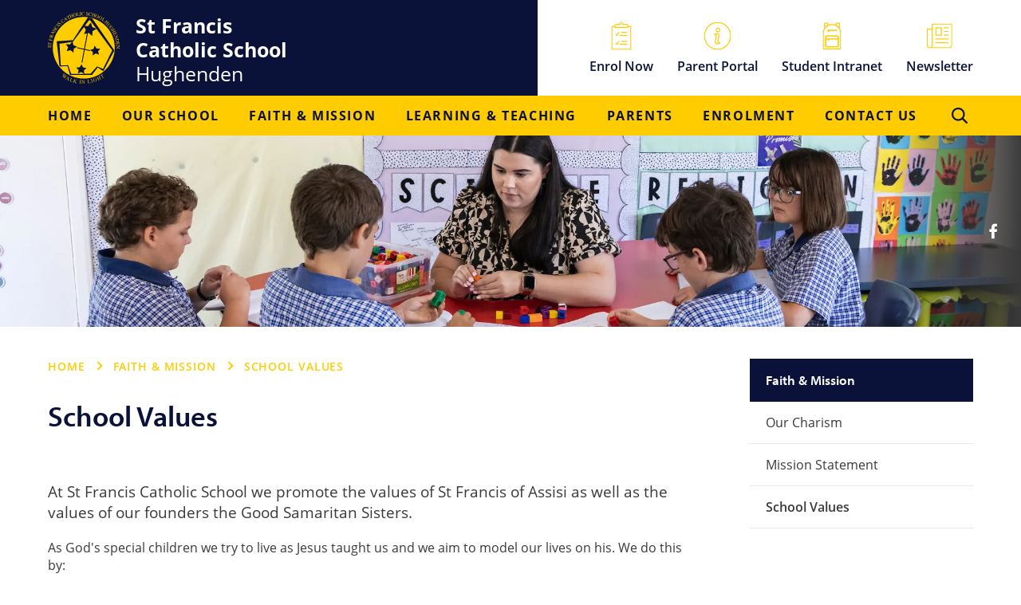

--- FILE ---
content_type: text/html; charset=UTF-8
request_url: https://www.sfsh.catholic.edu.au/faith-mission/school-values/
body_size: 40423
content:
	<!DOCTYPE html>
<html lang="en" data-ver="541">
<head>
	<meta charset="utf-8">
	<meta name="viewport" content="width=device-width, initial-scale=1.0">
<title>School Values | St Francis Catholic School Hughenden</title><link rel="shortcut icon" href="/favicon.png" type="image/png" /><meta name="description" content="" />
<meta itemprop="name" content=" School Values | St Francis Catholic School Hughenden" />
<meta property="og:title" content=" School Values | St Francis Catholic School Hughenden" />
<meta property="og:url" content="https://www.sfsh.catholic.edu.au/faith-mission/school-values/" />
<meta property="og:site_name" content=" School Values | St Francis Catholic School Hughenden" />
<meta property="og:type" content="website"/>
<link rel="canonical" href="https://www.sfsh.catholic.edu.au/faith-mission/school-values/" />
<meta property="fb:admins" content="100003191299389"/>
<meta property="fb:page_id" content="189967496999"/>
<meta name="twitter:card" content="summary" />
<meta name="twitter:title" content="School Values" />
<meta name="twitter:url" content="https://www.sfsh.catholic.edu.au/faith-mission/school-values/" />
<meta name="twitter:description" content="School Values" />
<meta name="twitter:site" content="@1" />
<meta itemprop="image" content="https://cdn.xargocdn.com/sfsh/d37219c2-454e-40e0-8fc1-af2c82f4c2fb/fbshare_original.webp" />
<meta property="og:image" content="https://cdn.xargocdn.com/sfsh/d37219c2-454e-40e0-8fc1-af2c82f4c2fb/fbshare_original.webp" />
<meta name="twitter:image" content="https://cdn.xargocdn.com/sfsh/d37219c2-454e-40e0-8fc1-af2c82f4c2fb/fbshare_original.webp" />
<meta name="robots" content="NOODP" />
	
	<style>@import url("https://use.typekit.net/hhk0odu.css");
html,body,div,span,applet,object,iframe,h1,h2,h3,h4,h5,h6,p,blockquote,pre,a,abbr,acronym,address,big,cite,code,del,dfn,em,img,ins,kbd,q,s,samp,small,strike,strong,sub,sup,tt,var,b,u,i,center,dl,dt,dd,ol,ul,li,fieldset,form,label,legend,table,caption,tbody,tfoot,thead,tr,th,td,article,aside,canvas,details,embed,figure,figcaption,footer,header,hgroup,menu,nav,output,ruby,section,summary,time,mark,audio,video{margin:0;padding:0;border:0;font-size:100%;font:inherit;vertical-align:baseline}article,aside,details,figcaption,figure,footer,header,hgroup,menu,nav,section{display:block}ol,ul{list-style:none}blockquote,q{quotes:none}blockquote:before,blockquote:after,q:before,q:after{content:'';content:none}table{border-collapse:collapse;border-spacing:0}*{-webkit-box-sizing:border-box;-moz-box-sizing:border-box;box-sizing:border-box;-webkit-font-smoothing:antialiased;-moz-osx-font-smoothing:grayscale}html{font-size:1em}body{font-weight:400;line-height:1.25;-webkit-text-size-adjust:none;font-family:'open-sans',sans-serif;min-height:100vh;min-height:-webkit-fill-available}img{max-width:100%}a,a:hover,button{text-decoration:none !important;cursor:pointer}button{border:none}a:focus,input:focus,textarea:focus,button:focus,select:focus,.button:focus{outline-color:#00f !important;outline-width:.125rem !important;outline-style:dashed !important}[data-whatintent='mouse'] *:focus,[data-whatintent='touch'] *:focus{outline:none !important}input[type=text],input[type=email],input[type=password],textarea,input[type=url],input[type=date],input[type=number],input[type=text].error,input[type=email].error,input[type=password].error,textarea.error,input[type=url].error,input[type=date].error,input[type=number].error,-webkit-appearance none{border-radius:0;font-family:'open-sans',sans-serif}select:-moz-focusring{color:transparent !important;text-shadow:0 0 0 #fff !important}.ul-reset{margin:0 !important}.ul-reset li{background:none !important;color:auto !important;padding:0 !important}a[href='javascript:void(0);']{cursor:default !important}.user-edit-holder{position:relative}.user-edit-holder--top{top:-3.125rem}.user-edit,.user-add,.user-edit-control{position:relative;z-index:9999;position:absolute;background:#fff;border:.0625rem dotted #000;border-radius:.25rem;padding:.1875rem .375rem;color:#000 !important;font-family:'Open Sans',sans-serif;font-size:.75rem;white-space:nowrap;text-transform:none;letter-spacing:0;line-height:1.2;-webkit-transition:all 0.6s cubic-bezier(0.19, 1, 0.22, 1);-moz-transition:all 0.6s cubic-bezier(0.19, 1, 0.22, 1);-o-transition:all 0.6s cubic-bezier(0.19, 1, 0.22, 1);-ms-transition:all 0.6s cubic-bezier(0.19, 1, 0.22, 1);transition:all 0.6s cubic-bezier(0.19, 1, 0.22, 1);-webkit-box-shadow:0 .125rem .25rem rgba(0,0,0,0.2);box-shadow:0 .125rem .25rem rgba(0,0,0,0.2);cursor:pointer;top:.125rem;left:.125rem}.user-add{top:1.625rem}@media (hover:hover){.user-edit:hover,.user-add:hover,.user-edit-control:hover{background:#000;color:#fff !important;border:.0625rem solid #000}}.user-edit,.user-add{display:none}.user-edit-show .user-edit,.user-edit-show .user-add{display:block}.user-edit-control{position:fixed;top:.125rem;left:.125rem;z-index:999999}.user-edit-control a{border-top:none;border-left:none;border-radius:0;border-bottom-right-radius:.1875rem}.clear-both{clear:both}.video-wrapper{position:relative;padding:0 0 56.25%;height:0}.video-wrapper iframe{position:absolute;top:0;left:0;width:100%;height:100%}.anchor-point-faux{position:relative;top:-8.125rem;visibility:hidden}.lazy,img.inject-me{opacity:0;-ms-filter:"progid:DXImageTransform.Microsoft.Alpha(Opacity=0)";filter:alpha(opacity=0);-webkit-transition:opacity 0.6s cubic-bezier(0.19, 1, 0.22, 1);-moz-transition:opacity 0.6s cubic-bezier(0.19, 1, 0.22, 1);-o-transition:opacity 0.6s cubic-bezier(0.19, 1, 0.22, 1);-ms-transition:opacity 0.6s cubic-bezier(0.19, 1, 0.22, 1);transition:opacity 0.6s cubic-bezier(0.19, 1, 0.22, 1)}.lazy-loaded{opacity:1;-ms-filter:none;filter:none}.page-404 .sub .wrapper .sub-main{width:auto;max-width:63.75rem;float:none;display:block;margin-right:auto;margin-left:auto;padding-left:0;padding-right:0;max-width:100%}.page-404-content{min-height:37.5rem;text-align:center;display:-webkit-box;display:-moz-box;display:-webkit-flex;display:-ms-flexbox;display:box;display:flex;-webkit-box-align:center;-moz-box-align:center;-o-box-align:center;-ms-flex-align:center;-webkit-align-items:center;align-items:center;-webkit-box-pack:center;-moz-box-pack:center;-o-box-pack:center;-ms-flex-pack:center;-webkit-justify-content:center;justify-content:center}@media only screen and (max-width:61.125rem){.page-404-content{min-height:25rem}}@media only screen and (max-width:48rem){.page-404-content{min-height:18.75rem}}.page-404-content h1{font-size:5rem;margin:0 0 1.25rem !important}@media only screen and (max-width:61.125rem){.page-404-content h1{font-size:4rem}}@media only screen and (max-width:48rem){.page-404-content h1{font-size:2.875rem}}.wrapper{width:auto;max-width:84.875rem;float:none;display:block;margin-right:auto;margin-left:auto;padding-left:0;padding-right:0}.wrapper{position:relative;zoom:1;padding:0 3.75rem}.wrapper:before,.wrapper:after{content:"";display:table}.wrapper:after{clear:both}@media only screen and (max-width:48rem){.wrapper{padding:0 2.5rem}}@media only screen and (max-width:23.375rem){.wrapper{padding:0 1.25rem}}.skip-to-content{position:absolute;top:-12.5rem;left:0;width:100%;padding:.625rem 0;background:#fff;border-bottom:.0625rem solid #0a1239;color:#0a1239;font-size:1.125rem;z-index:99999;text-align:center}.skip-to-content:focus{top:0}body{padding-top:15rem;-webkit-transition:padding 0.6s cubic-bezier(0.19, 1, 0.22, 1);-moz-transition:padding 0.6s cubic-bezier(0.19, 1, 0.22, 1);-o-transition:padding 0.6s cubic-bezier(0.19, 1, 0.22, 1);-ms-transition:padding 0.6s cubic-bezier(0.19, 1, 0.22, 1);transition:padding 0.6s cubic-bezier(0.19, 1, 0.22, 1)}@media only screen and (max-width:87.5rem){body{padding-top:10.625rem}}@media only screen and (max-width:61.125rem){body{padding-top:6.25rem}}header{position:fixed;top:0;height:15rem;background:#0a1239;top:0;width:100%;z-index:99;zoom:1;-webkit-transition:all 0.6s cubic-bezier(0.19, 1, 0.22, 1);-moz-transition:all 0.6s cubic-bezier(0.19, 1, 0.22, 1);-o-transition:all 0.6s cubic-bezier(0.19, 1, 0.22, 1);-ms-transition:all 0.6s cubic-bezier(0.19, 1, 0.22, 1);transition:all 0.6s cubic-bezier(0.19, 1, 0.22, 1)}header:before,header:after{content:"";display:table}header:after{clear:both}@media only screen and (max-width:87.5rem){header{height:10.625rem}}@media only screen and (max-width:61.125rem){header{height:6.25rem;top:0 !important}}@media only screen and (max-width:26.25rem){header .wrapper{padding:0 1.25rem}}header .header-top{height:10.75rem;background:-webkit-linear-gradient(left, #0a1239 0%, #0a1239 calc(50% + 200px), #fff calc(50% + 200px), #fff 100%);background:-moz-linear-gradient(left, #0a1239 0%, #0a1239 calc(50% + 200px), #fff calc(50% + 200px), #fff 100%);background:-o-linear-gradient(left, #0a1239 0%, #0a1239 calc(50% + 200px), #fff calc(50% + 200px), #fff 100%);background:-ms-linear-gradient(left, #0a1239 0%, #0a1239 calc(50% + 200px), #fff calc(50% + 200px), #fff 100%);background:linear-gradient(to right, #0a1239 0%, #0a1239 calc(50% + 200px), #fff calc(50% + 200px), #fff 100%)}@media only screen and (max-width:87.5rem){header .header-top{height:7.5rem}}@media only screen and (max-width:61.125rem){header .header-top{background:#0a1239;height:6.25rem}}header .header-top .header-logo{float:left;zoom:1;margin:1.125rem 0 0;display:block}header .header-top .header-logo:before,header .header-top .header-logo:after{content:"";display:table}header .header-top .header-logo:after{clear:both}@media only screen and (max-width:87.5rem){header .header-top .header-logo{margin:.9375rem 0 0}}@media only screen and (max-width:61.125rem){header .header-top .header-logo{margin:.625rem 0 0}}header .header-top .header-logo .img{float:left;margin:0 1.625rem 0 0}@media only screen and (max-width:87.5rem){header .header-top .header-logo .img{margin:0 1.25rem 0 0}}header .header-top .header-logo .img svg{width:auto;height:8.5rem}@media only screen and (max-width:87.5rem){header .header-top .header-logo .img svg{width:auto;height:5.625rem}}@media only screen and (max-width:61.125rem){header .header-top .header-logo .img svg{width:auto;height:5rem}}header .header-top .header-logo .img svg path{fill:#fc0}header .header-top .header-logo .text{float:left;padding:1.4375rem 0 0}@media only screen and (max-width:87.5rem){header .header-top .header-logo .text{padding:.125rem 0 0}}@media only screen and (max-width:26.25rem){header .header-top .header-logo .text{padding:.625rem 0 0}}header .header-top .header-logo .text span{color:#fff;font-size:1.5625rem;letter-spacing:1.79;line-height:1.2}@media only screen and (max-width:61.125rem){header .header-top .header-logo .text span{font-size:1.375rem}}@media only screen and (max-width:26.25rem){header .header-top .header-logo .text span{font-size:1rem}}header .header-top .header-logo .text span strong{font-weight:700}header .header-top .header-links{float:right;background:#fff;padding:3.3125rem 0 0 3.125rem;height:10.75rem;margin:0 -.9375rem;zoom:1}header .header-top .header-links:before,header .header-top .header-links:after{content:"";display:table}header .header-top .header-links:after{clear:both}@media only screen and (max-width:87.5rem){header .header-top .header-links{height:7.5rem;padding:1.6875rem 0 0 3.125rem}}@media only screen and (max-width:61.125rem){header .header-top .header-links{display:none}}header .header-top .header-links a{display:block;float:left;text-align:center;margin:0 .9375rem;position:relative}header .header-top .header-links a .icon{width:2.25rem;height:2.25rem;position:relative;margin:0 auto .625rem}header .header-top .header-links a .icon svg{position:absolute;top:50%;left:50%;-webkit-transform:translate(-50%,-50%);-moz-transform:translate(-50%,-50%);-o-transform:translate(-50%,-50%);-ms-transform:translate(-50%,-50%);transform:translate(-50%,-50%)}header .header-top .header-links a .icon svg path{fill:#fc0}header .header-top .header-links a span{color:#0a1239;font-size:1rem;font-weight:600;-webkit-transition:color 0.6s cubic-bezier(0.19, 1, 0.22, 1);-moz-transition:color 0.6s cubic-bezier(0.19, 1, 0.22, 1);-o-transition:color 0.6s cubic-bezier(0.19, 1, 0.22, 1);-ms-transition:color 0.6s cubic-bezier(0.19, 1, 0.22, 1);transition:color 0.6s cubic-bezier(0.19, 1, 0.22, 1)}header .header-bottom{height:4.25rem;background:#fc0;zoom:1}header .header-bottom:before,header .header-bottom:after{content:"";display:table}header .header-bottom:after{clear:both}@media only screen and (max-width:87.5rem){header .header-bottom{height:3.125rem}}@media only screen and (max-width:61.125rem){header .header-bottom{display:none}}header .header-bottom .header-search{display:block;float:right;width:2.1875rem;height:4.25rem;position:relative;-webkit-transition:all 0.6s cubic-bezier(0.19, 1, 0.22, 1);-moz-transition:all 0.6s cubic-bezier(0.19, 1, 0.22, 1);-o-transition:all 0.6s cubic-bezier(0.19, 1, 0.22, 1);-ms-transition:all 0.6s cubic-bezier(0.19, 1, 0.22, 1);transition:all 0.6s cubic-bezier(0.19, 1, 0.22, 1)}@media only screen and (max-width:87.5rem){header .header-bottom .header-search{height:3.125rem}}@media only screen and (max-width:61.125rem){header .header-bottom .header-search{display:none}}header .header-bottom .header-search svg{position:absolute;top:50%;left:50%;-webkit-transform:translate(-50%,-50%);-moz-transform:translate(-50%,-50%);-o-transform:translate(-50%,-50%);-ms-transform:translate(-50%,-50%);transform:translate(-50%,-50%);width:1.25rem;height:1.2494444444375rem}header .header-bottom .header-search svg path{fill:#0a1239;-webkit-transition:fill 0.6s cubic-bezier(0.19, 1, 0.22, 1);-moz-transition:fill 0.6s cubic-bezier(0.19, 1, 0.22, 1);-o-transition:fill 0.6s cubic-bezier(0.19, 1, 0.22, 1);-ms-transition:fill 0.6s cubic-bezier(0.19, 1, 0.22, 1);transition:fill 0.6s cubic-bezier(0.19, 1, 0.22, 1)}header .header-bottom .header-nav{float:left;width:calc(100% - 70px)}header .header-bottom .header-nav ul{display:-webkit-box;display:-moz-box;display:-webkit-flex;display:-ms-flexbox;display:box;display:flex;-webkit-box-pack:justify;-moz-box-pack:justify;-o-box-pack:justify;-ms-flex-pack:justify;-webkit-justify-content:space-between;justify-content:space-between;gap:1.25rem}header .header-bottom .header-nav ul li{position:relative;height:4.25rem;display:-webkit-box;display:-moz-box;display:-webkit-flex;display:-ms-flexbox;display:box;display:flex;-webkit-box-align:center;-moz-box-align:center;-o-box-align:center;-ms-flex-align:center;-webkit-align-items:center;align-items:center}@media only screen and (max-width:87.5rem){header .header-bottom .header-nav ul li{height:3.125rem}}header .header-bottom .header-nav ul li a{display:block;color:#0a1239;font-weight:700;font-size:1rem;letter-spacing:.1em;text-transform:uppercase;line-height:1.2;-webkit-transition:all 0.6s cubic-bezier(0.19, 1, 0.22, 1);-moz-transition:all 0.6s cubic-bezier(0.19, 1, 0.22, 1);-o-transition:all 0.6s cubic-bezier(0.19, 1, 0.22, 1);-ms-transition:all 0.6s cubic-bezier(0.19, 1, 0.22, 1);transition:all 0.6s cubic-bezier(0.19, 1, 0.22, 1);text-align:center}@media only screen and (max-width:78.125rem){header .header-bottom .header-nav ul li a{font-size:.9375rem;letter-spacing:.05em}}@media only screen and (max-width:71.875rem){header .header-bottom .header-nav ul li a{font-size:.875rem;letter-spacing:.025em}}header .header-bottom .header-nav ul li ul{position:absolute;background:#0a1239;display:none;top:100%}header .header-bottom .header-nav ul li ul li{margin:0;float:none;text-align:left;position:relative;width:12.5rem}header .header-bottom .header-nav ul li ul li a{text-transform:none;font-weight:400;padding:.9375rem 1.25rem;line-height:1.35 !important;font-size:.875rem;color:#fff !important;position:relative;letter-spacing:0;width:12.5rem;text-align:left}header .header-bottom .header-nav ul li ul li ul{left:100%;top:0}header .header-bottom .header-nav ul li ul li ul:before{display:none}header .header-bottom .header-nav ul li ul li .drop-control{position:absolute;top:0;right:0;bottom:0;width:2.5rem;pointer-events:none}header .header-bottom .header-nav ul li ul li .drop-control:before,header .header-bottom .header-nav ul li ul li .drop-control:after{position:absolute;top:50%;left:50%;content:'';width:.4375rem;height:.0625rem;background:#fff;margin-top:-.125rem;-webkit-transform:translate(-50%,-50%) rotate(45deg);-moz-transform:translate(-50%,-50%) rotate(45deg);-o-transform:translate(-50%,-50%) rotate(45deg);-ms-transform:translate(-50%,-50%) rotate(45deg);transform:translate(-50%,-50%) rotate(45deg)}header .header-bottom .header-nav ul li ul li .drop-control:after{margin-top:.125rem;-webkit-transform:translate(-50%,-50%) rotate(135deg);-moz-transform:translate(-50%,-50%) rotate(135deg);-o-transform:translate(-50%,-50%) rotate(135deg);-ms-transform:translate(-50%,-50%) rotate(135deg);transform:translate(-50%,-50%) rotate(135deg)}header .header-bottom .header-nav ul li ul li.has-drop a{padding-right:3.75rem}header .header-bottom .header-nav ul li ul:before{position:absolute;content:'';top:-.625rem;left:1.25rem;border-bottom:.625rem solid #0a1239;border-left:.625rem solid transparent;border-right:.625rem solid transparent}header .header-bottom .header-nav ul li.header-nav-col ul{-webkit-column-count:2;-moz-column-count:2;column-count:2;-webkit-column-gap:0;-moz-column-gap:0;column-gap:0;width:25rem}header .header-bottom .header-nav ul li.header-nav-col ul li{break-inside:avoid;display:inline-block}header .header-bottom .header-nav ul li.header-nav-col ul li ul,header .header-bottom .header-nav ul li.header-nav-col ul li .drop-control{display:none !important}header .header-bottom .header-nav ul li.header-nav-col ul li.has-drop > a:after{display:none}header .header-bottom .header-nav > ul > li.flipped > ul{right:0}header .header-bottom .header-nav > ul > li.flipped > ul li.has-drop a{padding-right:1.25rem;padding-left:3.75rem}header .header-bottom .header-nav > ul > li.flipped > ul li ul{left:-100%}header .header-bottom .header-nav > ul > li.flipped > ul li .drop-control{right:auto;left:0}header .header-bottom .header-nav > ul > li.flipped > ul li .drop-control:before,header .header-bottom .header-nav > ul > li.flipped > ul li .drop-control:after{margin-top:.125rem}header .header-bottom .header-nav > ul > li.flipped > ul li .drop-control:after{margin-top:-.125rem}header .header-bottom .header-nav > ul > li.flipped > ul li.has-drop > a:after{right:auto;left:0;-webkit-transform:rotate(180deg);-moz-transform:rotate(180deg);-o-transform:rotate(180deg);-ms-transform:rotate(180deg);transform:rotate(180deg)}header .header-bottom .header-nav > ul > li.flipped > ul:before{left:auto;right:1.25rem}@media (hover:hover){header .header-top .wrapper .header-links a:hover span{color:#fc0}header .header-bottom .wrapper .header-search:hover svg path{fill:#fff}header .header-bottom .wrapper .header-nav ul li ul li:hover > a{background:rgba(255,255,255,0.1)}header .header-bottom .wrapper .header-nav ul li:hover > a{color:#fff}}.scrolling header{top:-10.75rem;-webkit-box-shadow:0 .125rem .25rem rgba(0,0,0,0.1);box-shadow:0 .125rem .25rem rgba(0,0,0,0.1)}@media only screen and (max-width:87.5rem){.scrolling header{top:-7.5rem}}.section-search{position:fixed;top:-6.25rem;left:0;width:100%;padding:1.875rem 0;z-index:99;background:#fc0;-webkit-transition:top 0.6s cubic-bezier(0.19, 1, 0.22, 1);-moz-transition:top 0.6s cubic-bezier(0.19, 1, 0.22, 1);-o-transition:top 0.6s cubic-bezier(0.19, 1, 0.22, 1);-ms-transition:top 0.6s cubic-bezier(0.19, 1, 0.22, 1);transition:top 0.6s cubic-bezier(0.19, 1, 0.22, 1)}@media only screen and (max-width:61.125rem){.section-search{display:none}}.section-search .search-hide{position:absolute;top:0;right:0;width:2rem;height:2rem;display:block}.section-search .search-hide:before,.section-search .search-hide:after{position:absolute;content:'';top:50%;left:50%;width:.75rem;height:.125rem;background:#fff;-webkit-transform:translate(-50%,-50%) rotate(45deg);-moz-transform:translate(-50%,-50%) rotate(45deg);-o-transform:translate(-50%,-50%) rotate(45deg);-ms-transform:translate(-50%,-50%) rotate(45deg);transform:translate(-50%,-50%) rotate(45deg);-webkit-transition:background 0.6s cubic-bezier(0.19, 1, 0.22, 1);-moz-transition:background 0.6s cubic-bezier(0.19, 1, 0.22, 1);-o-transition:background 0.6s cubic-bezier(0.19, 1, 0.22, 1);-ms-transition:background 0.6s cubic-bezier(0.19, 1, 0.22, 1);transition:background 0.6s cubic-bezier(0.19, 1, 0.22, 1)}.section-search .search-hide:after{-webkit-transform:translate(-50%,-50%) rotate(135deg);-moz-transform:translate(-50%,-50%) rotate(135deg);-o-transform:translate(-50%,-50%) rotate(135deg);-ms-transform:translate(-50%,-50%) rotate(135deg);transform:translate(-50%,-50%) rotate(135deg)}.section-search .wrapper form{zoom:1}.section-search .wrapper form:before,.section-search .wrapper form:after{content:"";display:table}.section-search .wrapper form:after{clear:both}.section-search .wrapper form input{float:left;width:calc(100% - 40px);height:2.5rem;padding:0 1.25rem;border:none;font-size:1.125rem}.section-search .wrapper form button{border:none;float:right;width:2.5rem;height:2.5rem;outline:none;position:relative;background:#0a1239;display:block}.section-search .wrapper form button svg{zoom:1;width:1.25rem;height:1.2499444444375rem}.section-search .wrapper form button svg:before,.section-search .wrapper form button svg:after{content:"";display:table}.section-search .wrapper form button svg:after{clear:both}.section-search .wrapper form button svg path{fill:#fff;-webkit-transition:fill 0.6s cubic-bezier(0.19, 1, 0.22, 1);-moz-transition:fill 0.6s cubic-bezier(0.19, 1, 0.22, 1);-o-transition:fill 0.6s cubic-bezier(0.19, 1, 0.22, 1);-ms-transition:fill 0.6s cubic-bezier(0.19, 1, 0.22, 1);transition:fill 0.6s cubic-bezier(0.19, 1, 0.22, 1)}.search-active header{top:6.25rem}@media only screen and (max-width:61.125rem){.search-active header{top:0}}.search-active .section-search{top:0}@media (hover:hover){.section-search .search-hide:hover:before,.section-search .search-hide:hover:after{background:#0a1239}.section-search .wrapper form button:hover svg path{fill:#fc0}}.mobile-nav header .header-nav{pointer-events:none;opacity:0;-ms-filter:"progid:DXImageTransform.Microsoft.Alpha(Opacity=0)";filter:alpha(opacity=0)}.mobile-nav .mm-menu-button{display:block}.center{text-align:center;display:block;margin-left:auto;margin-right:auto}.underline{text-decoration:underline}.bold{font-weight:700}.italic{font-style:italic}.link1,.link2{display:inline-block;margin:0;background-color:#0a1239;padding:.875rem 1.875rem;color:#fff !important;font-family:'open-sans',sans-serif;font-size:1rem;font-weight:600;border-radius:0;letter-spacing:.033125rem;text-align:center;min-width:8.125rem;-webkit-transition:all 0.6s cubic-bezier(0.19, 1, 0.22, 1) !important;-moz-transition:all 0.6s cubic-bezier(0.19, 1, 0.22, 1) !important;-o-transition:all 0.6s cubic-bezier(0.19, 1, 0.22, 1) !important;-ms-transition:all 0.6s cubic-bezier(0.19, 1, 0.22, 1) !important;transition:all 0.6s cubic-bezier(0.19, 1, 0.22, 1) !important}.link2{background-color:#fc0}@media (hover:hover){.link1:hover{background-color:#000}.link2:hover{background-color:#ecbd01}}hr.hr-divider,.content hr{border:none;border-top:.0625rem solid #ccc;margin:60px 0 0}p,ul li,ol li,table tr th,table tr td{margin:0 0 20px;font-size:1rem;line-height:1.375;color:#3a3a3a}p strong,ul li strong,ol li strong,table tr th strong,table tr td strong{font-weight:700}p i,ul li i,ol li i,table tr th i,table tr td i,p em,ul li em,ol li em,table tr th em,table tr td em{font-style:italic}p a,ul li a,ol li a,table tr th a,table tr td a{color:#0a1239;-webkit-transition:color 0.6s cubic-bezier(0.19, 1, 0.22, 1);-moz-transition:color 0.6s cubic-bezier(0.19, 1, 0.22, 1);-o-transition:color 0.6s cubic-bezier(0.19, 1, 0.22, 1);-ms-transition:color 0.6s cubic-bezier(0.19, 1, 0.22, 1);transition:color 0.6s cubic-bezier(0.19, 1, 0.22, 1)}.extracontent1{font-size:1.1875rem !important;line-height:1.368421053 !important;margin:0 0 20px !important}h1,h2,h3,h4,h5,h6{font-family:'myriad-pro',serif;margin:0 0 20px;color:#0a1239;font-weight:600;line-height:1.25;font-size:2.25rem}@media only screen and (max-width:61.125rem){h1,h2,h3,h4,h5,h6{font-size:2rem}}@media only screen and (max-width:48rem){h1,h2,h3,h4,h5,h6{font-size:1.75rem}}h1 a,h2 a,h3 a,h4 a,h5 a,h6 a{color:inherit;text-decoration:underline !important}h1 a:hover,h2 a:hover,h3 a:hover,h4 a:hover,h5 a:hover,h6 a:hover{text-decoration:none !important}h2,h4,h6{color:#fc0}h2{font-size:1.75rem;line-height:1.3}@media only screen and (max-width:61.125rem){h2{font-size:1.5rem}}h3,h4{font-size:1.5rem;line-height:1.35}@media only screen and (max-width:61.125rem){h3,h4{font-size:1.375rem}}h5,h6{font-size:1.1875rem;line-height:1.4}.page-title{margin:0}img{max-width:100%;height:auto;display:block}ul,ol{margin:0 0 20px;padding:0 0 0 .9375rem}@media only screen and (max-width:48rem){ul,ol{padding:0 0 0 .625rem}}ul li,ol li{padding:0 0 0 1.25rem;margin:0 0 .625rem;position:relative}@media only screen and (max-width:48rem){ul li,ol li{padding:0 0 0 1rem}}ul li p,ol li p{margin:0}ul li ul,ol li ul,ul li ol,ol li ol{margin:.625rem 0 0}ul li ul li,ol li ul li,ul li ol li,ol li ol li{padding:0 0 0 .9375rem}ul li ul li:before,ol li ul li:before,ul li ol li:before,ol li ol li:before{content:'•' !important;top:0 !important;width:auto;height:!important;background:transparent !important;-webkit-transform:none !important;-moz-transform:none !important;-o-transform:none !important;-ms-transform:none !important;transform:none !important;color:#fc0 !important}ul li ul li:after,ol li ul li:after,ul li ol li:after,ol li ol li:after{display:none !important}ul li ul ul li:before,ol li ul ul li:before,ul li ol ul li:before,ol li ol ul li:before{content:'-' !important}ul li:before,ol li:before,ul li:after,ol li:after{position:absolute;content:'';top:.625rem;left:0;width:.375rem;height:.0625rem;background:#fc0;-webkit-transform:rotate(45deg);-moz-transform:rotate(45deg);-o-transform:rotate(45deg);-ms-transform:rotate(45deg);transform:rotate(45deg)}ul li:after,ol li:after{-webkit-transform:rotate(-45deg);-moz-transform:rotate(-45deg);-o-transform:rotate(-45deg);-ms-transform:rotate(-45deg);transform:rotate(-45deg);top:.875rem}ol{list-style:decimal;padding:0 0 0 2.1875rem}ol li{background:none;padding:0}ol li:before,ol li:after{display:none !important}ul.reset,ol.reset,ul.slick-dots,.datepicker-panel ul,ul.splide__pagination{padding:0;margin:0;list-style:none !important}ul.reset li,ol.reset li,ul.slick-dots li,.datepicker-panel ul li,ul.splide__pagination li{padding:0;margin:0}ul.reset li ul,ol.reset li ul,ul.slick-dots li ul,.datepicker-panel ul li ul,ul.splide__pagination li ul,ul.reset li ol,ol.reset li ol,ul.slick-dots li ol,.datepicker-panel ul li ol,ul.splide__pagination li ol{padding:0;margin:0}ul.reset li:before,ol.reset li:before,ul.slick-dots li:before,.datepicker-panel ul li:before,ul.splide__pagination li:before,ul.reset li:after,ol.reset li:after,ul.slick-dots li:after,.datepicker-panel ul li:after,ul.splide__pagination li:after{display:none}@media (hover:hover){p a:hover,ul li a:hover,ol li a:hover,table tr th a:hover,table tr td a:hover{color:#fc0}}.image-with-caption{display:inline-block;color:#7d7d7d;font-size:.75rem;font-style:italic;max-width:100%}.image-with-caption img{display:block;margin:0 0 .3125rem;max-width:100%;float:none !important}@media only screen and (max-width:30rem){.image-with-caption img{width:100%}}.feature-block,.feature-block-outline,.feature-block-surround,.feature-block-outline-surround{background:#e9e9ef;padding:2.5rem;border-top:.1875rem solid #0a1239;zoom:1}.feature-block:before,.feature-block-outline:before,.feature-block-surround:before,.feature-block-outline-surround:before,.feature-block:after,.feature-block-outline:after,.feature-block-surround:after,.feature-block-outline-surround:after{content:"";display:table}.feature-block:after,.feature-block-outline:after,.feature-block-surround:after,.feature-block-outline-surround:after{clear:both}@media only screen and (max-width:61.125rem){.feature-block,.feature-block-outline,.feature-block-surround,.feature-block-outline-surround{padding:1.875rem}}.feature-block,.feature-block-outline{margin:0 0 20px}.feature-block-outline,.feature-block-outline-surround{border:.0625rem solid #0a1239;background:transparent}.feature-block-surround,.feature-block-outline-surround{padding:0 2.5rem 2.5rem;margin-top:5rem}@media only screen and (max-width:61.125rem){.feature-block-surround,.feature-block-outline-surround{padding:0 1.875rem 1.875rem}}.feature-block-surround .row .col,.feature-block-outline-surround .row .col{margin-top:2.5rem !important}@media only screen and (max-width:61.125rem){.feature-block-surround .row .col,.feature-block-outline-surround .row .col{margin-top:1.875rem !important}}.image-single{margin:.625rem !important}.image-top-right,.image-right,.image-right-border{margin:0 0 20px 1.25rem !important;float:right !important}.image-top-left,.image-left,.image-left-border{margin:0 1.25rem 20px 0 !important;float:left !important}.image-single,.image-top-right,.image-top-left{display:block !important}@media only screen and (max-width:48rem){.image-single,.image-top-right,.image-top-left{margin:.9375rem auto !important;float:none !important}}.image-center,.image-center-border{float:none !important;margin-left:auto !important;margin-right:auto !important;margin:0 auto 20px;padding:.1875rem !important;display:block !important;text-align:center}.image-center img,.image-center-border img{margin:0 auto .3125rem !important}.image-left-border,.image-right-border,.image-center-border,.image-border{border:.0625rem solid #eee !important;padding:.1875rem !important}@media only screen and (max-width:30rem){.image-right,.image-left,.image-center,.image-left-border,.image-right-border,.image-center-border{float:none !important;display:block !important;margin:.9375rem auto !important}}.left50 img,.right50 img,.left75 img,.right25 img,.left25 img,.right75 img,.left33 img{margin-top:0 !important}.left50 .gallery-items,.right50 .gallery-items,.left75 .gallery-items,.right25 .gallery-items,.left25 .gallery-items,.right75 .gallery-items,.left33 .gallery-items{padding-top:0 !important}.mce-reset,.image-left,.image-right,.image-center,.image-left-border,.image-right-border,.image-center-border{font-family:'open-sans',sans-serif;font-size:.8125rem;color:#3f3f3f}table.responsive{margin:0 0 20px;width:100%;max-width:100%;border-bottom:.0625rem solid #dedede}@media only screen and (max-width:48rem){table.responsive{display:table}}@media only screen and (max-width:48rem){table.responsive tr{border-top:.0625rem solid #dedede;display:block;padding:.625rem 0}}table.responsive tr td.rowspanner{display:none}@media only screen and (max-width:768px){table.responsive tr td.rowspanner{display:block}}table.responsive tr td{background-color:#fff;padding:.5rem .9375rem !important;border-left:none;border-top:.0625rem solid #dedede;margin:0 !important}@media only screen and (max-width:48rem){table.responsive tr td{white-space:normal;overflow:hidden;width:auto !important;height:auto !important;display:block;border-left:none;border-top:.0625rem solid #fff;position:relative;text-align:left !important;zoom:1;padding:.3125rem .625rem !important}table.responsive tr td:before,table.responsive tr td:after{content:"";display:table}table.responsive tr td:after{clear:both}}table.responsive tr td a{color:inherit;text-decoration:underline !important}table.responsive tr td h1,table.responsive tr td h2,table.responsive tr td h3,table.responsive tr td h4,table.responsive tr td h5,table.responsive tr td h6,table.responsive tr td p{color:inherit;margin:0 !important}@media only screen and (max-width:48rem){table.responsive thead{display:none}}table.responsive thead tr td{background-color:#000;padding:.6875rem .9375rem;color:#fff !important;text-align:left;font-weight:700 !important}@media only screen and (max-width:48rem){table.responsive thead tr td{display:block;border-left:none;border-top:.0625rem solid #fff}}table.responsive thead tr td h1,table.responsive thead tr td h2,table.responsive thead tr td h3,table.responsive thead tr td h4,table.responsive thead tr td h5,table.responsive thead tr td h6,table.responsive thead tr td p{color:inherit !important}table.responsive thead tr td:first-of-type{border-left:none}table.responsive tbody td:before{display:none}@media only screen and (max-width:48rem){table.responsive tbody td:before{display:block;position:relative;content:attr(data-title);white-space:normal;color:#000;font-weight:700;margin:0 0 .1875rem}}@media only screen and (max-width:30rem){table.responsive tbody td:before{float:none;width:100%}}table.responsive tbody td:first-of-type{border-left:none}@keyframes splide-loading{0%{transform:rotate(0)}to{transform:rotate(1turn)}}.splide__container{position:relative;box-sizing:border-box}.splide__list{margin:0!important;padding:0!important;width:-webkit-max-content;width:max-content;will-change:trasform}.splide.is-active .splide__list{display:flex}.splide__pagination{display:inline-flex;align-items:center;width:95%;flex-wrap:wrap;justify-content:center;margin:0}.splide__pagination li{list-style-type:none;display:inline-block;line-height:1;margin:0}.splide{visibility:hidden}.splide,.splide__slide{position:relative;outline:none}.splide__slide{box-sizing:border-box;list-style-type:none!important;margin:0;flex-shrink:0}.splide__slide img{vertical-align:bottom}.splide__slider{position:relative}.splide__spinner{position:absolute;top:0;left:0;right:0;bottom:0;margin:auto;display:inline-block;width:20px;height:20px;border-radius:50%;border:2px solid #999;border-left-color:transparent;animation:splide-loading 1s linear infinite}.splide__track{position:relative;z-index:0;overflow:hidden}.splide--draggable>.splide__track>.splide__list>.splide__slide{-webkit-user-select:none;user-select:none}.splide--fade>.splide__track>.splide__list{display:block}.splide--fade>.splide__track>.splide__list>.splide__slide{position:absolute;top:0;left:0;z-index:0;opacity:0}.splide--fade>.splide__track>.splide__list>.splide__slide.is-active{position:relative;z-index:1;opacity:1}.splide--rtl{direction:rtl}.splide--ttb>.splide__track>.splide__list{display:block}.splide--ttb>.splide__pagination{width:auto}.splide__arrow{position:absolute;z-index:1;top:50%;transform:translateY(-50%);width:2em;height:2em;border-radius:50%;display:flex;align-items:center;justify-content:center;border:none;padding:0;opacity:.7;background:#ccc}.splide__arrow svg{width:1.2em;height:1.2em}.splide__arrow:hover{cursor:pointer;opacity:.9}.splide__arrow:focus{outline:none}.splide__arrow--prev{left:1em}.splide__arrow--prev svg{transform:scaleX(-1)}.splide__arrow--next{right:1em}.splide__pagination{position:absolute;z-index:1;bottom:.5em;left:50%;transform:translateX(-50%);padding:0}.splide__pagination__page{display:inline-block;width:8px;height:8px;background:#ccc;border-radius:50%;margin:3px;padding:0;transition:transfrom .2s linear;border:none;opacity:.7}.splide__pagination__page.is-active{transform:scale(1.4);background:#fff}.splide__pagination__page:hover{cursor:pointer;opacity:.9}.splide__pagination__page:focus{outline:none}.splide__progress__bar{width:0;height:3px;background:#ccc}.splide--nav>.splide__track>.splide__list>.splide__slide{border:3px solid transparent}.splide--nav>.splide__track>.splide__list>.splide__slide.is-active{border-color:#000}.splide--nav>.splide__track>.splide__list>.splide__slide:focus{outline:none}.splide--rtl>.splide__arrows .splide__arrow--prev,.splide--rtl>.splide__track>.splide__arrows .splide__arrow--prev{right:1em;left:auto}.splide--rtl>.splide__arrows .splide__arrow--prev svg,.splide--rtl>.splide__track>.splide__arrows .splide__arrow--prev svg{transform:scaleX(1)}.splide--rtl>.splide__arrows .splide__arrow--next,.splide--rtl>.splide__track>.splide__arrows .splide__arrow--next{left:1em;right:auto}.splide--rtl>.splide__arrows .splide__arrow--next svg,.splide--rtl>.splide__track>.splide__arrows .splide__arrow--next svg{transform:scaleX(-1)}.splide--ttb>.splide__arrows .splide__arrow,.splide--ttb>.splide__track>.splide__arrows .splide__arrow{left:50%;transform:translate(-50%)}.splide--ttb>.splide__arrows .splide__arrow--prev,.splide--ttb>.splide__track>.splide__arrows .splide__arrow--prev{top:1em}.splide--ttb>.splide__arrows .splide__arrow--prev svg,.splide--ttb>.splide__track>.splide__arrows .splide__arrow--prev svg{transform:rotate(-90deg)}.splide--ttb>.splide__arrows .splide__arrow--next,.splide--ttb>.splide__track>.splide__arrows .splide__arrow--next{top:auto;bottom:1em}.splide--ttb>.splide__arrows .splide__arrow--next svg,.splide--ttb>.splide__track>.splide__arrows .splide__arrow--next svg{transform:rotate(90deg)}.splide--ttb>.splide__pagination{display:flex;flex-direction:column;bottom:50%;left:auto;right:.5em;transform:translateY(50%)}
@keyframes splide-loading{0%{transform:rotate(0)}to{transform:rotate(1turn)}}.splide__container{position:relative;box-sizing:border-box}.splide__list{margin:0!important;padding:0!important;width:-webkit-max-content;width:max-content;will-change:trasform}.splide.is-active .splide__list{display:flex}.splide__pagination{display:inline-flex;align-items:center;width:95%;flex-wrap:wrap;justify-content:center;margin:0}.splide__pagination li{list-style-type:none;display:inline-block;line-height:1;margin:0}.splide{visibility:hidden}.splide,.splide__slide{position:relative;outline:none}.splide__slide{box-sizing:border-box;list-style-type:none!important;margin:0;flex-shrink:0}.splide__slide img{vertical-align:bottom}.splide__slider{position:relative}.splide__spinner{position:absolute;top:0;left:0;right:0;bottom:0;margin:auto;display:inline-block;width:20px;height:20px;border-radius:50%;border:2px solid #999;border-left-color:transparent;animation:splide-loading 1s linear infinite}.splide__track{position:relative;z-index:0;overflow:hidden}.splide--draggable>.splide__track>.splide__list>.splide__slide{-webkit-user-select:none;user-select:none}.splide--fade>.splide__track>.splide__list{display:block}.splide--fade>.splide__track>.splide__list>.splide__slide{position:absolute;top:0;left:0;z-index:0;opacity:0}.splide--fade>.splide__track>.splide__list>.splide__slide.is-active{position:relative;z-index:1;opacity:1}.splide--rtl{direction:rtl}.splide--ttb>.splide__track>.splide__list{display:block}.splide--ttb>.splide__pagination{width:auto}
.iframe-video{aspect-ratio:16/9;height:100%;width:100%}.waypoint{position:relative;opacity:0;-ms-filter:"progid:DXImageTransform.Microsoft.Alpha(Opacity=0)";filter:alpha(opacity=0);top:3.125rem;-webkit-transition:all 1.5s cubic-bezier(0.19, 1, 0.22, 1) 0.2s;-moz-transition:all 1.5s cubic-bezier(0.19, 1, 0.22, 1) 0.2s;-o-transition:all 1.5s cubic-bezier(0.19, 1, 0.22, 1) 0.2s;-ms-transition:all 1.5s cubic-bezier(0.19, 1, 0.22, 1) 0.2s;transition:all 1.5s cubic-bezier(0.19, 1, 0.22, 1) 0.2s}.waypoint.show{opacity:1;-ms-filter:none;filter:none;top:0}.section-hero{background:#0a1239;position:relative;overflow:hidden}.section-hero .home-video{position:relative;width:100%;overflow:hidden;background:#0a1239;height:30rem}@media only screen and (max-width:48rem){.section-hero .home-video{height:20rem}}@media only screen and (max-width:30rem){.section-hero .home-video{height:15rem}}.section-hero .home-video .video-wrapper{position:absolute;top:50%;left:50%;-webkit-transform:translate(-50%,-50%);-moz-transform:translate(-50%,-50%);-o-transform:translate(-50%,-50%);-ms-transform:translate(-50%,-50%);transform:translate(-50%,-50%);width:100%;height:100%;min-width:100vw;pointer-events:none;opacity:0;-ms-filter:"progid:DXImageTransform.Microsoft.Alpha(Opacity=0)";filter:alpha(opacity=0);-webkit-transition:all 0.6s cubic-bezier(0.19, 1, 0.22, 1);-moz-transition:all 0.6s cubic-bezier(0.19, 1, 0.22, 1);-o-transition:all 0.6s cubic-bezier(0.19, 1, 0.22, 1);-ms-transition:all 0.6s cubic-bezier(0.19, 1, 0.22, 1);transition:all 0.6s cubic-bezier(0.19, 1, 0.22, 1)}.section-hero .home-video:before{content:'Video Loading ...';position:absolute;top:50%;left:50%;-webkit-transform:translate(-50%,-50%);-moz-transform:translate(-50%,-50%);-o-transform:translate(-50%,-50%);-ms-transform:translate(-50%,-50%);transform:translate(-50%,-50%);color:#fff;font-size:1.25rem;font-family:'myriad-pro',serif;text-transform:uppercase;-webkit-animation:fadeInOut 2s infinite;-moz-animation:fadeInOut 2s infinite;-o-animation:fadeInOut 2s infinite;-ms-animation:fadeInOut 2s infinite;animation:fadeInOut 2s infinite}.section-hero .splide-hero{position:relative}.section-hero .splide-hero .splide__track .splide__list .splide__slide{position:relative;overflow:hidden;-webkit-transition:height 0.6s cubic-bezier(0.19, 1, 0.22, 1);-moz-transition:height 0.6s cubic-bezier(0.19, 1, 0.22, 1);-o-transition:height 0.6s cubic-bezier(0.19, 1, 0.22, 1);-ms-transition:height 0.6s cubic-bezier(0.19, 1, 0.22, 1);transition:height 0.6s cubic-bezier(0.19, 1, 0.22, 1);height:30rem}@media only screen and (max-width:48rem){.section-hero .splide-hero .splide__track .splide__list .splide__slide{height:20rem}}@media only screen and (max-width:30rem){.section-hero .splide-hero .splide__track .splide__list .splide__slide{height:15rem}}.section-hero .splide-hero .splide__track .splide__list .splide__slide img{position:absolute;width:100%;height:100%;object-fit:cover;object-position:50% 50%;-webkit-transform:scale(1.01);-moz-transform:scale(1.01);-o-transform:scale(1.01);-ms-transform:scale(1.01);transform:scale(1.01)}.section-hero .hero-social{position:absolute;overflow:hidden;top:0;bottom:0;left:0;width:18.75rem}@media only screen and (max-width:61.125rem){.section-hero .hero-social{display:none}}.section-hero .hero-social .mask{position:absolute;top:-.125rem;left:-.125rem;bottom:-.125rem;right:-.125rem;background-image:-webkit-linear-gradient(180deg, rgba(0,0,0,0) 0%, rgba(0,0,0,0.5) 100%);background-image:-moz-linear-gradient(180deg, rgba(0,0,0,0) 0%, rgba(0,0,0,0.5) 100%);background-image:-o-linear-gradient(180deg, rgba(0,0,0,0) 0%, rgba(0,0,0,0.5) 100%);background-image:-ms-linear-gradient(180deg, rgba(0,0,0,0) 0%, rgba(0,0,0,0.5) 100%);background-image:linear-gradient(270deg, rgba(0,0,0,0) 0%, rgba(0,0,0,0.5) 100%);opacity:1;-ms-filter:none;filter:none;-webkit-transition:opacity 0.6s cubic-bezier(0.19, 1, 0.22, 1);-moz-transition:opacity 0.6s cubic-bezier(0.19, 1, 0.22, 1);-o-transition:opacity 0.6s cubic-bezier(0.19, 1, 0.22, 1);-ms-transition:opacity 0.6s cubic-bezier(0.19, 1, 0.22, 1);transition:opacity 0.6s cubic-bezier(0.19, 1, 0.22, 1)}.section-hero .hero-social ul{position:absolute;top:50%;left:.9375rem;-webkit-transform:translate(0,-50%);-moz-transform:translate(0,-50%);-o-transform:translate(0,-50%);-ms-transform:translate(0,-50%);transform:translate(0,-50%)}@media only screen and (max-width:87.5rem){.section-hero .hero-social ul{top:40%}}@media only screen and (max-width:81.25rem){.section-hero .hero-social ul{top:30%}}.section-hero .hero-social ul li{position:relative;opacity:0;-ms-filter:"progid:DXImageTransform.Microsoft.Alpha(Opacity=0)";filter:alpha(opacity=0);left:-3.125rem;-webkit-transition:all 1s cubic-bezier(0.19, 1, 0.22, 1);-moz-transition:all 1s cubic-bezier(0.19, 1, 0.22, 1);-o-transition:all 1s cubic-bezier(0.19, 1, 0.22, 1);-ms-transition:all 1s cubic-bezier(0.19, 1, 0.22, 1);transition:all 1s cubic-bezier(0.19, 1, 0.22, 1)}.section-hero .hero-social ul li a{text-indent:624.9375rem;display:block;width:2.5rem;height:3.125rem;position:relative}.section-hero .hero-social ul li a svg{position:absolute;top:50%;left:50%;-webkit-transform:translate(-50%,-50%);-moz-transform:translate(-50%,-50%);-o-transform:translate(-50%,-50%);-ms-transform:translate(-50%,-50%);transform:translate(-50%,-50%)}.section-hero .hero-social ul li a svg path{fill:#fff;-webkit-transition:fill 0.6s cubic-bezier(0.19, 1, 0.22, 1);-moz-transition:fill 0.6s cubic-bezier(0.19, 1, 0.22, 1);-o-transition:fill 0.6s cubic-bezier(0.19, 1, 0.22, 1);-ms-transition:fill 0.6s cubic-bezier(0.19, 1, 0.22, 1);transition:fill 0.6s cubic-bezier(0.19, 1, 0.22, 1)}.section-hero .hero-social ul li:nth-of-type(2){-webkit-transition-delay:.2s;-moz-transition-delay:.2s;-o-transition-delay:.2s;-ms-transition-delay:.2s;transition-delay:.2s}.section-hero .hero-social ul li:nth-of-type(3){-webkit-transition-delay:.4s;-moz-transition-delay:.4s;-o-transition-delay:.4s;-ms-transition-delay:.4s;transition-delay:.4s}.section-hero .hero-social ul li:nth-of-type(4){-webkit-transition-delay:.4s;-moz-transition-delay:.4s;-o-transition-delay:.4s;-ms-transition-delay:.4s;transition-delay:.4s}.section-hero .hero-announcement{position:absolute;bottom:-25rem;right:0;width:calc(50% - 150px);background:rgba(10,18,57,0.9);padding:1.25rem 1.875rem;-webkit-transition:bottom 1s cubic-bezier(0.19, 1, 0.22, 1);-moz-transition:bottom 1s cubic-bezier(0.19, 1, 0.22, 1);-o-transition:bottom 1s cubic-bezier(0.19, 1, 0.22, 1);-ms-transition:bottom 1s cubic-bezier(0.19, 1, 0.22, 1);transition:bottom 1s cubic-bezier(0.19, 1, 0.22, 1)}@media only screen and (max-width:84.375rem){.section-hero .hero-announcement{width:33.4375rem}}@media only screen and (max-width:61.125rem){.section-hero .hero-announcement{width:100%}}@media only screen and (max-width:48rem){.section-hero .hero-announcement{position:relative;background:#0a1239}}@media only screen and (max-width:23.375rem){.section-hero .hero-announcement{padding:1.25rem}}.section-hero .hero-announcement .inner{width:100%;max-width:28.625rem}@media only screen and (max-width:61.125rem){.section-hero .hero-announcement .inner{max-width:100%}}.section-hero .hero-announcement .inner h6,.section-hero .hero-announcement .inner p{color:#fff;margin:0 0 .625rem}.section-hero .hero-announcement .inner p{display:-webkit-box;-webkit-line-clamp:3;-webkit-box-orient:vertical;overflow:hidden}.section-hero .hero-announcement .inner a{color:#fc0;font-size:.875rem;text-transform:uppercase;letter-spacing:1px;font-weight:600;display:inline-block;position:relative;padding:0 .9375rem 0 0;-webkit-transition:color 0.6s cubic-bezier(0.19, 1, 0.22, 1);-moz-transition:color 0.6s cubic-bezier(0.19, 1, 0.22, 1);-o-transition:color 0.6s cubic-bezier(0.19, 1, 0.22, 1);-ms-transition:color 0.6s cubic-bezier(0.19, 1, 0.22, 1);transition:color 0.6s cubic-bezier(0.19, 1, 0.22, 1)}.section-hero .hero-announcement .inner a:after{position:absolute;content:'';top:.25rem;right:0;width:.375rem;height:.375rem;border:2px solid #fc0;border-left:none;border-bottom:none;-webkit-transform:rotate(45deg);-moz-transform:rotate(45deg);-o-transform:rotate(45deg);-ms-transform:rotate(45deg);transform:rotate(45deg);-webkit-transition:border 0.6s cubic-bezier(0.19, 1, 0.22, 1);-moz-transition:border 0.6s cubic-bezier(0.19, 1, 0.22, 1);-o-transition:border 0.6s cubic-bezier(0.19, 1, 0.22, 1);-ms-transition:border 0.6s cubic-bezier(0.19, 1, 0.22, 1);transition:border 0.6s cubic-bezier(0.19, 1, 0.22, 1)}.page-loaded .section-hero .home-video .video-wrapper{opacity:1;-ms-filter:none;filter:none}.page-loaded .section-hero .hero-social ul li{opacity:1;-ms-filter:none;filter:none;left:0}.page-loaded .section-hero .hero-announcement{bottom:0}@media (hover:hover){.section-hero .hero-social ul li a:hover svg path{fill:#fc0}.section-hero .hero-announcement .inner a:hover{color:#fff}.section-hero .hero-announcement .inner a:hover:after{border-color:#fff}}.section-intro{text-align:center;padding:3.75rem 0 5rem}@media only screen and (max-width:48rem){.section-intro{padding:3.75rem 0}}.section-intro .wrapper .graphic{position:relative;margin:0 0 3.125rem;width:auto;max-width:32.75rem;float:none;display:block;margin-right:auto;margin-left:auto;padding-left:0;padding-right:0}@media only screen and (max-width:48rem){.section-intro .wrapper .graphic{margin-bottom:2.5rem}}.section-intro .wrapper .graphic .icon{display:inline-block;padding:0 1.875rem;background:#fff;position:relative}.section-intro .wrapper .graphic .icon svg{width:5.625rem;height:5.625rem}.section-intro .wrapper .graphic .icon svg path{fill:#fc0}.section-intro .wrapper .graphic:before{position:absolute;content:'';top:50%;left:0;width:100%;height:.125rem;background:#fc0}.section-intro .wrapper h1{margin:0 0 1.875rem}.section-intro .wrapper p{width:auto;max-width:53.25rem;float:none;display:block;margin-right:auto;margin-left:auto;padding-left:0;padding-right:0}.section-intro .wrapper .link2{margin:.625rem 0 0}.section-links .wrapper .items{padding:0 0 3.125rem;border-bottom:.125rem solid #fc0;zoom:1;margin:0 -.3125rem}.section-links .wrapper .items:before,.section-links .wrapper .items:after{content:"";display:table}.section-links .wrapper .items:after{clear:both}@media only screen and (max-width:48rem){.section-links .wrapper .items{border:none;padding:0 0 1.25rem}}.section-links .wrapper .items .item{position:relative;float:left;width:calc(33.3% - 10px);margin:.3125rem;overflow:hidden}@media only screen and (max-width:61.125rem){.section-links .wrapper .items .item{width:calc(50% - 10px)}}@media only screen and (max-width:37.5rem){.section-links .wrapper .items .item{width:calc(100% - 10px)}}.section-links .wrapper .items .item .img{position:relative;overflow:hidden;height:22.5rem}@media only screen and (max-width:87.5rem){.section-links .wrapper .items .item .img{height:20rem}}@media only screen and (max-width:75rem){.section-links .wrapper .items .item .img{height:17.5rem}}@media only screen and (max-width:48rem){.section-links .wrapper .items .item .img{height:auto;padding-bottom:100%}}@media only screen and (max-width:37.5rem){.section-links .wrapper .items .item .img{padding-bottom:66.6%}}.section-links .wrapper .items .item .img img{position:absolute;width:100%;height:100%;object-fit:cover;object-position:50% 50%;-webkit-transform:scale(1.01);-moz-transform:scale(1.01);-o-transform:scale(1.01);-ms-transform:scale(1.01);transform:scale(1.01);-webkit-transition:-webkit-transform 0.6s cubic-bezier(0.19, 1, 0.22, 1);-moz-transition:-moz-transform 0.6s cubic-bezier(0.19, 1, 0.22, 1);-o-transition:-o-transform 0.6s cubic-bezier(0.19, 1, 0.22, 1);-ms-transition:-ms-transform 0.6s cubic-bezier(0.19, 1, 0.22, 1);transition:transform 0.6s cubic-bezier(0.19, 1, 0.22, 1)}.section-links .wrapper .items .item .img svg{position:absolute;top:50%;left:50%;-webkit-transform:translate(-50%,-50%);-moz-transform:translate(-50%,-50%);-o-transform:translate(-50%,-50%);-ms-transform:translate(-50%,-50%);transform:translate(-50%,-50%);width:4.5rem;height:4.5rem}.section-links .wrapper .items .item .img svg path:first-of-type{fill:#fc0}.section-links .wrapper .items .item .mask{position:absolute;bottom:0;left:0;right:0;height:5.75rem;background-image:-webkit-linear-gradient(270deg, rgba(0,0,0,0) 5%, rgba(0,0,0,0.6) 100%);background-image:-moz-linear-gradient(270deg, rgba(0,0,0,0) 5%, rgba(0,0,0,0.6) 100%);background-image:-o-linear-gradient(270deg, rgba(0,0,0,0) 5%, rgba(0,0,0,0.6) 100%);background-image:-ms-linear-gradient(270deg, rgba(0,0,0,0) 5%, rgba(0,0,0,0.6) 100%);background-image:linear-gradient(180deg, rgba(0,0,0,0) 5%, rgba(0,0,0,0.6) 100%)}.section-links .wrapper .items .item span{position:absolute;bottom:0;left:0;right:0;padding:.9375rem 1.5625rem;color:#fff;font-weight:500;font-size:1.5rem}@media only screen and (max-width:30rem){.section-links .wrapper .items .item span{font-size:1.25rem}}.section-links .wrapper .items .item:first-of-type{width:calc(66.6% - 10px)}@media only screen and (max-width:61.125rem){.section-links .wrapper .items .item:first-of-type{width:calc(100% - 10px)}}@media only screen and (max-width:48rem){.section-links .wrapper .items .item:first-of-type .img{padding-bottom:66.6%}}@media only screen and (max-width:30rem){.section-links .wrapper .items .item:first-of-type .img{padding-bottom:100%}}@media (hover:hover){.section-links .wrapper .items .item:hover .img img{-webkit-transform:scale(1.1);-moz-transform:scale(1.1);-o-transform:scale(1.1);-ms-transform:scale(1.1);transform:scale(1.1)}}@-moz-keyframes fadeInOut{0%{opacity:1;-ms-filter:none;filter:none}50%{opacity:0;-ms-filter:"progid:DXImageTransform.Microsoft.Alpha(Opacity=0)";filter:alpha(opacity=0)}100%{opacity:1;-ms-filter:none;filter:none}}@-webkit-keyframes fadeInOut{0%{opacity:1;-ms-filter:none;filter:none}50%{opacity:0;-ms-filter:"progid:DXImageTransform.Microsoft.Alpha(Opacity=0)";filter:alpha(opacity=0)}100%{opacity:1;-ms-filter:none;filter:none}}@-o-keyframes fadeInOut{0%{opacity:1;-ms-filter:none;filter:none}50%{opacity:0;-ms-filter:"progid:DXImageTransform.Microsoft.Alpha(Opacity=0)";filter:alpha(opacity=0)}100%{opacity:1;-ms-filter:none;filter:none}}@keyframes fadeInOut{0%{opacity:1;-ms-filter:none;filter:none}50%{opacity:0;-ms-filter:"progid:DXImageTransform.Microsoft.Alpha(Opacity=0)";filter:alpha(opacity=0)}100%{opacity:1;-ms-filter:none;filter:none}}</style>
	<link href="/templates/oracle/css/home-1.min.css?ver=541" rel="stylesheet" type="text/css" />
	<link href="/templates/oracle/css/main-1.min.css?ver=541" rel="stylesheet" type="text/css" />
	<link href="/templates/oracle/css/print-1.min.css?ver=541" rel="stylesheet" media="print" type="text/css" />
		<script src="/templates/oracle/js/home-1.min.js?ver=541"></script>
	<script src="/templates/oracle/js/main-1.min.js?ver=541"></script>
	<!-- Google Tag Manager -->
	<script nonce="TjJWalpHRTNabVl5TlRreU16Tmg=">(function(w,d,s,l,i){w[l]=w[l]||[];w[l].push({'gtm.start':
	new Date().getTime(),event:'gtm.js'});var f=d.getElementsByTagName(s)[0],
	j=d.createElement(s),dl=l!='dataLayer'?'&l='+l:'';j.async=true;j.src=
	'https://www.googletagmanager.com/gtm.js?id='+i+dl;f.parentNode.insertBefore(j,f);
	})(window,document,'script','dataLayer','GTM-NRLSGMV');</script>
	<!-- End Google Tag Manager -->
</head>
<body class=" page-44 template-default" data-theme="1" data-id="44">
<!-- Google Tag Manager (noscript) -->
<noscript><iframe src=https://www.googletagmanager.com/ns.html?id=GTM-NRLSGMV
height="0" width="0" style="display:none;visibility:hidden"></iframe></noscript>
<!-- End Google Tag Manager (noscript) -->	
<a class="skip-to-content" href="#page-content">Skip to main content</a>
<div id="page-content" class="page-content">
<div class="section-search">
	<a href="javascript:;" class="search-hide search-toggle"></a>
	<div class="wrapper">
		<form class="search-dropdown-form" action="/search/">
			<input class="search-dropdown-input" name="q" type="text" placeholder="Search" title="Search" aria-label="Enter search text..." name="q" />
			<button type="submit">
				<svg height="89.996" viewBox="0 0 90 89.996" width="90" xmlns="http://www.w3.org/2000/svg"><path d="m93.578 86.696-21.709-21.709c4.842-6.29 7.719-14.155 7.719-22.691 0-20.562-16.732-37.294-37.294-37.294-20.562-.001-37.294 16.731-37.294 37.293s16.732 37.294 37.294 37.294c8.526 0 16.411-2.878 22.701-7.719l21.709 21.709c.943.943 2.187 1.419 3.432 1.419 1.244 0 2.489-.476 3.442-1.419 1.896-1.905 1.896-4.977 0-6.883zm-78.856-44.401c0-15.205 12.367-27.572 27.572-27.572s27.572 12.366 27.572 27.572-12.367 27.572-27.572 27.572-27.572-12.366-27.572-27.572z" transform="translate(-5 -5.002)"/></svg>
			</button>
		</form>
	</div>
</div>
<header class="contrast-inverted">
	<div class="header-top">
		<div class="wrapper">
			<div class="header-logo">
				<a href="/" aria-label="Return to Home page">
					<div class="img">
						<svg height="363.726" viewBox="0 0 362.235 363.726" width="362.235" xmlns="http://www.w3.org/2000/svg"><path d="m279.85 300.054-.294.553-.19-.134-27.323-19.226-29.643 37.796h-111.164l-11.858-44.466-40.004 1.289-.2.007-14.636-127.282 81.89-5.651 74.672-114.205.677-1.034.242-.371 3.648.904 18.03 4.468.584.848 111.413 161.452zm-80.182-273.744c-6.039-.708-12.171-1.114-18.401-1.114s-12.361.406-18.401 1.114c-77.683 9.117-137.967 75.128-137.967 155.259 0 86.36 70.008 156.367 156.368 156.367s156.368-70.007 156.372-156.367c-.004-80.131-60.288-146.142-137.971-155.259"/><path d="m264.423 185.669-11.338 13.844 5.341 16.697-17.096-5.937-14.942 10.218.775-17.513-14.581-10.386 17.577-4.887 5.934-16.632 10.09 14.494zm-80.535 127.731-15.765-8.887-16.523 7.393 3.881-17.094-12.499-12.816 18.167-1.678 8.801-15.311 7.347 16.058 17.931 3.35-13.622 11.602zm41.545-215.68-1.194 24.105-18.408-15.609-3.74 1.014-15.008 80.671 26.174 5.947-.983 4.341-26.005-5.911-12.078 64.919-2.186-.408-2.186-.408 12.109-65.09-34.871-7.926.984-4.335 34.701 7.885 14.584-78.394-14.789 4.009 9.159-22.33-9.314-14.251-56.325 75.606-1.274.183 4.104 16.826 18.932 7.205-17.236 10.648-1.003 20.233-15.451-13.101-19.554 5.3 7.687-18.746-11.084-16.96 20.205 1.52 10.015-12.442-62.78 8.968 6.67 109.682 37.055-.74 15.563 44.465 97.084-1.483 33.349-37.055 30.383 12.599 45.948-94.118-79.582-108.959z"/><path d="m217.693 53.006 5.718 23.447 20.79 7.913-29.954-41.011-5.927-2.223-21.944 29.456 16.184 1.217z"/><path d="m96.38 326.187c.481-.2.886-.28 1.214-.238.328.044.674.205 1.04.483l.293-.383-4.194-3.2-.293.383c.422.321.726.629.915.926.109.172.162.365.156.58-.005.213-.068.4-.189.558-.253.332-.858.81-1.815 1.436l-8.576 5.694 3.132-9.687c.36-1.114.674-1.846.942-2.198.215-.284.476-.438.782-.468.307-.029.653.104 1.039.398l.374.286.291-.383-5.466-4.173-.293.382c.283.218.474.396.574.536.13.187.234.409.312.665.063.191.088.386.079.584-.021.399-.092.827-.21 1.283l-.388 1.196-.487 1.497-7.444 4.922 3.252-9.992c.359-1.101.631-1.774.816-2.015.179-.235.429-.361.749-.38.319-.017.662.113 1.028.393l.248.189.292-.382-5.197-3.969-.292.384c.407.31.68.621.822.929.14.311.179.65.117 1.017-.038.221-.235.885-.587 1.992l-4.728 14.848.373.284 10.032-6.553-3.654 11.42.415.317 12.554-8.331c.992-.683 1.649-1.094 1.972-1.23"/><path d="m102.252 339.575-5.343-2.882 6.097-4.823zm3.503-10.825-.401-.215-12.373 9.842c-1.08.869-1.914 1.381-2.501 1.537-.291.081-.792.003-1.503-.234l-.229.426 4.895 2.639.229-.422c-.719-.458-1.144-.838-1.273-1.138-.128-.302-.128-.571 0-.808.161-.3.533-.679 1.119-1.142l2.378-1.884 6.019 3.248-.266 2.742c-.086.89-.219 1.504-.401 1.841-.136.252-.361.408-.674.465-.312.058-.786-.064-1.422-.367l-.229.423 6.134 3.311.229-.426c-.615-.38-1.015-.82-1.203-1.322-.189-.501-.22-1.39-.096-2.663z"/><path d="m122.184 352.879c-.602.315-1.194.471-1.777.464-.581-.006-1.506-.247-2.775-.725l-1.207-.454c-1.065-.401-1.683-.681-1.855-.84-.174-.156-.276-.338-.309-.547-.035-.299.074-.788.329-1.463l3.912-10.387c.37-.984.67-1.581.898-1.791.228-.211.551-.335.968-.374.418-.037 1.065.115 1.939.454l.17-.452-7.485-2.82-.17.452.622.234c.625.235 1.03.591 1.213 1.068.129.345-.001 1.036-.39 2.067l-4.018 10.667c-.355.942-.668 1.512-.936 1.709-.472.341-1.058.38-1.756.117l-.622-.234-.171.451 12.8 4.822 3.105-3.953-.37-.237c-.808.864-1.513 1.455-2.115 1.772"/><path d="m140.631 342.683.392.094c.424.097.706.242.849.431.142.192.192.382.146.578-.06.251-.243.521-.55.807-.705.646-2.582 1.824-5.633 3.537-1.203.68-1.908 1.081-2.115 1.203l1.234-5.262c.198-.848.379-1.392.544-1.64.165-.247.394-.408.688-.482.418-.107.825-.113 1.223-.019l.584.136.109-.471-7.331-1.717-.11.469.61.143c.405.095.77.289 1.095.578.226.214.358.431.395.655.043.313-.038.906-.242 1.776l-2.604 11.11c-.242 1.032-.496 1.659-.762 1.882-.419.339-.983.426-1.694.259l-.608-.143-.11.47 7.331 1.718.11-.469-.584-.136c-.406-.096-.766-.287-1.082-.576-.236-.215-.37-.439-.405-.671-.045-.304.035-.892.239-1.763l1.299-5.543 4.56 7.265c.345.543.538.905.581 1.086.043.179.041.371-.007.573-.048.204-.199.362-.453.475-.254.116-.626.116-1.117 0l-.109.469 8.18 1.917.11-.469c-.724-.223-1.41-.61-2.057-1.157-.647-.549-1.369-1.466-2.166-2.749l-4.864-7.79 3.238-1.997c1.896-1.205 2.958-1.872 3.184-1.998.781-.44 1.423-.742 1.925-.905.503-.165.916-.256 1.243-.278.325-.022.676.006 1.05.084l.11-.468-6.317-1.481z"/><path d="m159.414 345.727.623.046c.416.028.807.16 1.174.394.257.177.423.376.493.598.092.293.107.888.044 1.78l-.806 11.381c-.075 1.058-.226 1.718-.454 1.981-.359.401-.902.575-1.63.525l-.624-.046-.034.482 7.55.535.034-.483-.637-.043c-.415-.03-.803-.163-1.16-.397-.266-.174-.435-.374-.506-.598-.092-.293-.108-.886-.045-1.777l.807-11.384c.075-1.058.23-1.715.467-1.979.359-.401.898-.577 1.617-.525l.637.046.034-.481-7.55-.535z"/><path d="m181.668 345.794.011.48.612-.013c.695-.016 1.207.156 1.536.513.249.264.386.937.412 2.023l.228 10.185-11.095-13.001-4.792.108.011.483c.511-.014.895.017 1.149.09.515.153.908.322 1.177.509.268.184.666.57 1.192 1.157l.278 12.283c.022.99-.06 1.626-.244 1.908-.302.458-.831.694-1.586.712l-.612.015.01.48 6.147-.137-.011-.482-.624.013c-.686.015-1.198-.154-1.537-.512-.24-.263-.373-.938-.397-2.024l-.246-10.875 11.964 13.958.469-.01-.336-14.886c-.022-.99.059-1.626.243-1.908.304-.458.827-.696 1.574-.713l.625-.015-.01-.479z"/><path d="m214.367 357.041c-.356.577-.787 1.014-1.291 1.307-.502.293-1.421.558-2.754.797l-1.27.225c-1.121.201-1.796.277-2.024.229s-.411-.152-.545-.314c-.184-.241-.338-.715-.467-1.423l-1.947-10.928c-.185-1.033-.235-1.7-.146-1.999.087-.298.302-.57.643-.815.339-.248.97-.447 1.895-.603l-.084-.476-7.873 1.405.085.475.653-.117c.659-.117 1.188-.018 1.587.3.289.23.531.887.723 1.973l2.002 11.223c.179.992.2 1.64.069 1.945-.229.537-.714.869-1.45 1.001l-.653.116.085.475 13.466-2.401.646-4.986-.438-.014c-.254 1.157-.558 2.025-.912 2.605"/><path d="m227.207 355.932c-.404.103-.812.101-1.224-.007-.309-.08-.532-.217-.671-.404-.181-.249-.383-.808-.609-1.674l-2.852-11.049c-.265-1.025-.328-1.7-.187-2.023.212-.495.668-.832 1.366-1.012l.619-.161-.122-.467-7.327 1.894.121.466.605-.156c.404-.104.817-.104 1.238.002.3.085.519.222.658.41.18.248.382.806.606 1.672l2.855 11.049c.265 1.027.332 1.7.2 2.021-.213.496-.673.832-1.379 1.014l-.606.159.119.465 7.328-1.891-.119-.467z"/><path d="m244.896 341.786c.089-.51.454-.875 1.094-1.098l.308-.107-.163-.466-6.461 2.245.163.466c.673-.232 1.165-.33 1.481-.287.312.044.577.172.794.387.217.213.471.738.762 1.576l1.676 4.822c-.428.489-.9.913-1.42 1.268-.521.355-1.088.639-1.704.854-1.049.365-2.18.415-3.387.15-1.21-.266-2.351-.947-3.422-2.046-1.073-1.099-1.884-2.442-2.438-4.034-.68-1.96-.806-3.813-.371-5.554.523-2.064 1.848-3.47 3.971-4.207 1.558-.541 3.001-.504 4.327.11.921.423 1.826 1.218 2.719 2.38l.429-.15-2.262-5.117-.454.158c.12.428.15.731.089.914-.061.181-.17.3-.326.355-.154.053-.492.073-1.012.062-1.026-.021-1.806.007-2.336.08-.532.074-1.1.218-1.707.428-1.665.58-2.985 1.437-3.96 2.578-1.159 1.367-1.879 2.998-2.162 4.887-.236 1.592-.099 3.12.41 4.59.704 2.025 1.953 3.595 3.748 4.709 2.39 1.485 5.2 1.668 8.424.547 1.122-.391 2.104-.864 2.94-1.422.836-.556 1.637-1.253 2.403-2.091l-1.775-5.107c-.312-.892-.437-1.519-.378-1.88"/><path d="m268.553 339.83c-.378.178-.784.254-1.219.228-.31-.026-.55-.119-.72-.278-.226-.212-.528-.723-.911-1.531l-4.863-10.308c-.371-.786-.57-1.329-.6-1.626-.032-.298.051-.57.243-.813.251-.341.566-.599.944-.777l.566-.267-.206-.436-6.833 3.224.205.436.566-.267c.376-.177.777-.252 1.205-.223.317.023.562.115.734.273.224.211.53.726.914 1.542l2.156 4.572-7.421 3.5-2.158-4.57c-.37-.786-.569-1.329-.595-1.629s.055-.568.239-.809c.252-.341.567-.6.944-.778l.576-.271-.204-.437-6.846 3.229.206.436.564-.266c.378-.179.785-.254 1.219-.229.311.027.549.119.721.278.225.211.529.725.916 1.541l4.861 10.309c.454.96.645 1.609.573 1.95-.117.526-.503.943-1.164 1.255l-.566.267.206.434 6.846-3.228-.206-.437-.578.275c-.377.177-.78.251-1.206.222-.318-.023-.561-.114-.733-.273-.224-.21-.527-.721-.909-1.53l-2.295-4.867 7.423-3.502 2.295 4.867c.451.96.638 1.61.562 1.954-.117.525-.502.942-1.155 1.25l-.565.265.207.437 6.833-3.223-.207-.436z"/><path d="m281.742 332.023c-.583.36-1.111.47-1.584.332-.341-.107-.795-.623-1.364-1.548l-7.058-11.504 2.119-1.3c.623-.382 1.185-.588 1.693-.618.506-.031 1.005.099 1.498.386.304.18.689.558 1.151 1.129l.421-.259-2.334-3.428-12.289 7.543 1.989 3.641.422-.261c-.366-.712-.535-1.352-.506-1.919.028-.569.192-1.04.49-1.418.232-.284.701-.644 1.402-1.075l1.811-1.111 7.061 11.502c.517.843.766 1.434.749 1.77-.028.55-.363 1.019-.999 1.409l-.534.328.252.41 6.385-3.918-.251-.411z"/><path d="m17.062 180.407.02-.55c-.474-.042-.813-.354-.799-.729.009-.275.125-.696.317-1.164.409-.936.644-1.928.68-2.928.104-2.873-1.79-5.167-4.363-5.26-2.049-.074-3.697 1.243-5.615 4.476-1.518 2.572-2.68 3.58-4.03 3.532-1.374-.05-2.285-1.133-2.229-2.682.04-1.124.553-2.157 1.484-2.999.827-.745 1.489-1.072 2.978-1.418l.022-.625-5.341.358-.019.525c.571.12.836.405.82.83-.009.249-.149.67-.339 1.088-.408.911-.616 1.829-.645 2.629-.039 1.074.346 2.189 1.041 3.039.743.902 1.776 1.39 3.075 1.437 1.999.072 3.438-.977 5.013-3.722 1.014-1.765 2.085-3.027 3.057-3.617.333-.214.862-.32 1.462-.298 1.674.06 2.778 1.351 2.712 3.175-.08 2.223-1.511 3.748-4.604 4.887l-.021.575z"/><path d="m17.788 165.888.868-7.248-.472-.057c-.343 2.024-.707 2.333-2.519 2.116l-12.685-1.519.161-1.34c.339-2.83.851-3.323 3.65-3.567l.071-.595-4.238-.357-1.676 14 4.202.655.072-.596c-2.635-.92-3.038-1.547-2.705-4.327l.16-1.341 12.412 1.486c2.11.253 2.35.558 2.228 2.633z"/><path d="m20.835 148.084 1.685-6.794-.461-.114c-.561 1.844-.985 2.1-2.732 1.666l-5.289-1.311.872-3.519c.487-1.965.954-2.287 2.991-2.091l.139-.558-5.63-1.396-.138.558c1.869.772 2.124 1.299 1.643 3.241l-.872 3.518-5.387-1.336c-.68-.168-.795-.326-.633-.981l.819-3.3c.68-2.742 1.176-3.185 3.462-3.056l.15-.607-3.488-.788-3.194 12.885.461.115c.59-1.76 1.008-1.991 2.707-1.57l10.507 2.605c2.014.5 2.263.845 1.927 2.719z"/><path d="m23.316 132.99 2.273-6.541-.449-.156c-.75 1.778-1.163 1.978-2.864 1.387l-4.652-1.616.413-1.339 9.226-3.093 1.321-3.802-.449-.156c-.382.872-.767 1.295-1.823 1.669l-7.665 2.788c.242-1.689.205-2.496-.162-3.496-.351-.969-1.187-1.763-2.297-2.148-1.015-.353-1.996-.35-2.894.026-1.28.561-2.575 2.308-3.346 4.528l-2.265 6.517.449.156c.804-1.705 1.146-1.851 2.822-1.268l10.226 3.553c1.96.681 2.161 1.015 1.687 2.836zm-6.565-7.23-5.81-2.019c-.661-.229-.76-.555-.431-1.499 1.025-2.952 2.517-3.969 4.736-3.198 1.181.411 1.977 1.243 2.154 2.257.213 1.292.091 2.175-.649 4.459z"/><path d="m26.866 116.052 2.1-4.483-.43-.201c-.509 1.086-1.016 1.401-1.649 1.104-.272-.127-.557-.343-.798-.594l-2.161-2.283 2.779-5.931 2.608.09c.738.015 1.401.132 1.718.281.566.265.567.734.027 1.945l.431.201 2.704-5.772-.43-.202c-.545.987-.876 1.163-2.924 1.115l-15.5-.388-.212.453 8.909 9.916c2.671 2.963 2.862 3.439 2.398 4.547zm-3.686-7.277-5.006-5.52 7.456.291z"/><path d="m36.691 103.722 3.048-5.023-.406-.246c-1.084 1.594-1.796 1.659-3.955.349l-8.378-5.084 17.487-2.314.221-.363-11.242-6.822c-1.282-.778-1.944-1.472-1.975-2.047-.032-.428.064-.78.471-1.644l-.406-.246-3.048 5.023.406.246c.557-.773.803-1.034 1.211-1.224.538-.259 1.445.028 2.77.832l7.203 4.371-15.338 1.951-2.218 3.655.406.246c.558-.919.911-1.114 2.434-1.359l9.425 5.719c2.202 1.336 2.426 1.882 1.478 3.733z"/><path d="m50.832 76.193c.304 2.546-.09 4.315-1.339 5.972-.948 1.257-2.19 2.074-3.596 2.361-1.806.361-4.069-.374-6.285-2.045-3.614-2.723-4.55-6.341-2.368-9.235.858-1.138 2.059-1.861 3.46-2.057 1.12-.158 1.905-.036 3.488.563l.347-.459-4.648-3.221-.316.419c.329.436.328.936.027 1.335-.135.18-.441.419-.767.643-1.076.723-1.968 1.616-2.676 2.554-1.233 1.637-1.863 3.761-1.698 5.826.184 2.331 1.469 4.489 3.665 6.144 1.857 1.399 4.025 2.094 5.931 1.934 2.2-.22 4.343-1.485 5.833-3.461 1.7-2.256 2.271-4.925 1.572-7.362z"/><path d="m55.121 75.839 4.894-5.584-.357-.313c-1.408 1.492-1.935 1.562-3.307.36l-8.348-7.316c-1.373-1.203-1.386-1.681-.077-3.326l-.358-.313-4.893 5.584.357.313c1.494-1.516 1.899-1.56 3.29-.341l8.348 7.316c1.41 1.236 1.422 1.678.094 3.307z"/><path d="m61.006 69.065.388-.39c-.319-.353-.355-.812-.09-1.078.194-.195.565-.425 1.024-.638.936-.408 1.784-.975 2.49-1.684 2.029-2.036 2.201-5.006.377-6.824-1.452-1.447-3.556-1.603-7.16-.536-2.863.853-4.401.803-5.357-.15-.974-.971-.905-2.385.189-3.483.794-.797 1.872-1.205 3.127-1.189 1.113.015 1.821.226 3.148.984l.441-.442-4.16-3.37-.37.372c.336.477.337.866.037 1.167-.176.177-.565.389-.989.567-.919.39-1.696.922-2.26 1.489-.759.761-1.235 1.84-1.303 2.936-.069 1.167.357 2.227 1.278 3.145 1.416 1.412 3.184 1.621 6.206.679 1.943-.604 3.587-.802 4.701-.574.389.07.849.352 1.274.776 1.186 1.182 1.118 2.88-.17 4.172-1.571 1.576-3.656 1.721-6.699.453l-.406.408z"/><path d="m83.531 45.794c-.373 2.537-1.216 4.141-2.856 5.413-1.244.966-2.656 1.43-4.088 1.338-1.837-.124-3.829-1.426-5.531-3.618-2.774-3.575-2.731-7.311.132-9.534 1.126-.874 2.475-1.256 3.878-1.079 1.122.141 1.848.464 3.219 1.456l.455-.352-3.643-4.325-.414.322c.203.506.071.989-.324 1.295-.178.138-.535.289-.908.42-1.228.416-2.323 1.044-3.251 1.764-1.62 1.257-2.783 3.142-3.165 5.179-.432 2.297.243 4.716 1.93 6.889 1.425 1.836 3.336 3.075 5.217 3.418 2.181.364 4.581-.295 6.536-1.813 2.232-1.732 3.481-4.158 3.444-6.693z"/><path d="m86.013 47.437 4.19-2.636-.252-.402c-1.016.639-1.613.63-1.985.037-.16-.253-.283-.59-.35-.931l-.584-3.089 5.545-3.487 2.145 1.486c.613.412 1.108.869 1.294 1.165.333.529.079.925-1.029 1.651l.253.402 5.396-3.394-.253-.402c-.992.536-1.365.505-3.062-.643l-12.83-8.706-.423.266 2.134 13.159c.644 3.936.548 4.44-.442 5.121zm.833-8.115-1.227-7.35 6.116 4.276z"/><path d="m105.092 37.149 6.507-3.31-.215-.423c-1.873.84-2.332.709-3.159-.917l-5.792-11.387 1.204-.612c2.54-1.292 3.234-1.141 4.993 1.05l.535-.272-2.06-3.72-12.568 6.392 1.793 3.856.535-.272c-.701-2.701-.404-3.385 2.092-4.654l1.203-.612 5.667 11.141c.963 1.895.843 2.264-.95 3.316z"/><path d="m113.683 31.191 6.476-2.521-.172-.443c-1.802.54-2.222.355-2.866-1.299l-1.868-4.799 7.059-2.748 1.768 4.543c.762 1.957.638 2.328-1.134 3.151l.172.443 6.477-2.521-.173-.442c-1.801.54-2.222.355-2.866-1.299l-4.026-10.344c-.653-1.678-.496-2.034 1.234-2.895l-.172-.443-6.477 2.521.172.443c1.858-.535 2.214-.379 2.867 1.299l1.759 4.519-7.059 2.748-1.76-4.52c-.652-1.677-.496-2.033 1.235-2.894l-.173-.443-6.476 2.521.172.442c1.857-.535 2.213-.378 2.866 1.299l3.927 10.088c.761 1.957.637 2.327-1.135 3.151z"/><path d="m131.532 22.186c1.813 1.138 4.216 1.494 6.339.916 4.751-1.295 7.112-5.566 5.791-10.414-.651-2.388-1.909-4.248-3.63-5.334-1.973-1.25-4.236-1.566-6.552-.935-4.607 1.255-6.941 5.623-5.62 10.471.618 2.267 1.988 4.252 3.672 5.296zm2.837-.333c-1.556-.768-3.016-2.987-3.746-5.664-.67-2.461-.632-4.984.072-6.394.658-1.294 1.695-2.146 3.022-2.508 1.109-.302 2.337-.17 3.416.365 1.625.827 2.99 2.891 3.772 5.761.388 1.423.528 3.173.387 4.559-.052.662-.298 1.376-.702 2.082-.614 1.075-1.581 1.805-2.859 2.153-1.11.302-2.314.164-3.362-.354z"/><path d="m146.593 19.883 13.259-2.258.452-4.49-.616.105c-.259 1.008-.508 1.633-.806 2.115-.699 1.108-1.979 1.783-4.024 2.131l-1.651.281c-1.799.307-2.145.214-2.292-.649l-1.986-11.657c-.298-1.75-.011-2.154 1.915-2.608l-.08-.469-6.95 1.184.08.468c1.849-.162 2.228.128 2.522 1.853l1.863 10.943c.294 1.725.012 2.153-1.766 2.583z"/><path d="m161.185 18.12 7.389-.731-.047-.473c-2.047.127-2.48-.182-2.66-1.998l-1.093-11.046c-.18-1.816.137-2.174 2.217-2.48l-.047-.473-7.389.731.047.473c2.127-.085 2.452.159 2.634 2l1.094 11.046c.184 1.866-.11 2.197-2.192 2.478z"/><path d="m183.73 13.617c-1.8 1.826-3.428 2.622-5.502 2.68-1.575.044-2.988-.417-4.089-1.337-1.409-1.186-2.246-3.413-2.324-6.187-.126-4.524 2.117-7.512 5.74-7.613 1.425-.04 2.739.448 3.766 1.42.822.778 1.217 1.467 1.737 3.078l.575-.016-.383-5.642-.525.015c-.135.529-.526.84-1.026.854-.225.006-.603-.083-.981-.198-1.237-.39-2.491-.531-3.666-.498-2.049.057-4.101.89-5.612 2.308-1.706 1.598-2.591 3.949-2.514 6.698.064 2.324.874 4.452 2.188 5.841 1.545 1.582 3.871 2.468 6.345 2.399 2.824-.079 5.266-1.298 6.733-3.364z"/><path d="m192.665 17.479.548.054c.071-.47.404-.789.777-.752.274.026.687.168 1.142.388.909.466 1.885.763 2.88.861 2.861.282 5.269-1.466 5.521-4.029.2-2.04-1.011-3.767-4.119-5.881-2.473-1.675-3.408-2.898-3.276-4.241.135-1.369 1.273-2.211 2.815-2.059 1.12.11 2.118.685 2.901 1.667.693.872.978 1.553 1.231 3.06l.622.061-.026-5.353-.522-.052c-.156.563-.457.809-.88.768-.248-.025-.659-.191-1.065-.406-.884-.464-1.787-.729-2.583-.807-1.07-.105-2.206.21-3.098.851-.947.685-1.498 1.686-1.625 2.98-.196 1.99.762 3.491 3.404 5.233 1.698 1.122 2.892 2.269 3.421 3.276.192.345.265.88.206 1.477-.164 1.667-1.52 2.689-3.337 2.511-2.214-.218-3.647-1.741-4.592-4.898l-.572-.057z"/><path d="m219.177 17.677c-2.148 1.401-3.908 1.832-5.947 1.447-1.548-.292-2.831-1.043-3.711-2.176-1.124-1.459-1.468-3.813-.953-6.54.839-4.447 3.666-6.89 7.228-6.217 1.401.264 2.581 1.021 3.378 2.189.638.935.876 1.692 1.042 3.377l.565.107.826-5.594-.515-.097c-.245.488-.694.708-1.185.615-.221-.041-.571-.209-.917-.402-1.124-.644-2.32-1.048-3.475-1.266-2.014-.38-4.197-.004-5.975 1.06-2.007 1.198-3.372 3.307-3.882 6.009-.431 2.285-.093 4.537.895 6.173 1.173 1.875 3.257 3.236 5.689 3.695 2.776.524 5.421-.147 7.295-1.854z"/><path d="m220.217 21.358 6.659 1.989.136-.455c-1.753-.68-1.972-1.085-1.464-2.785l1.475-4.935 7.258 2.168-1.396 4.671c-.601 2.013-.926 2.228-2.831 1.79l-.136.455 6.66 1.99.136-.456c-1.754-.68-1.972-1.084-1.464-2.785l3.177-10.636c.515-1.724.858-1.909 2.752-1.526l.136-.455-6.659-1.989-.136.455c1.794.718 1.979 1.061 1.464 2.785l-1.389 4.647-7.258-2.168 1.389-4.647c.515-1.725.857-1.909 2.752-1.526l.136-.455-6.659-1.99-.136.456c1.794.718 1.979 1.06 1.463 2.785l-3.098 10.372c-.601 2.012-.927 2.228-2.831 1.79z"/><path d="m239.824 25.216c.732 2.012 2.41 3.768 4.44 4.616 4.545 1.897 9.031-.024 10.966-4.661.953-2.284 1.103-4.525.412-6.439-.79-2.198-2.381-3.838-4.596-4.762-4.407-1.839-8.931.174-10.866 4.811-.905 2.169-1.043 4.577-.356 6.435zm2.444 1.48c-.757-1.562-.546-4.21.523-6.771.982-2.353 2.562-4.322 3.983-5.001 1.314-.617 2.657-.653 3.926-.123 1.061.443 1.949 1.301 2.471 2.386.774 1.65.584 4.117-.561 6.863-.568 1.361-1.533 2.828-2.495 3.835-.448.49-1.081.903-1.833 1.212-1.145.471-2.356.453-3.579-.057-1.061-.443-1.926-1.292-2.435-2.344z"/><path d="m256.184 32.379c.511 2.078 1.991 4.005 3.919 5.066 4.315 2.373 8.981.946 11.403-3.457 1.193-2.169 1.582-4.38 1.1-6.357-.549-2.271-1.955-4.071-4.057-5.228-4.184-2.302-8.898-.786-11.32 3.616-1.133 2.059-1.529 4.438-1.045 6.36zm2.271 1.734c-.585-1.635-.091-4.245 1.247-6.676 1.229-2.234 3.011-4.022 4.497-4.545 1.373-.472 2.711-.363 3.916.299 1.007.555 1.798 1.503 2.201 2.638.592 1.724.139 4.157-1.295 6.763-.711 1.293-1.827 2.647-2.892 3.545-.499.439-1.172.782-1.953 1.009-1.188.345-2.391.197-3.552-.442-1.008-.554-1.776-1.491-2.169-2.591z"/><path d="m271.021 41.731 11.104 7.59 3.445-2.914-.516-.353c-.887.545-1.5.822-2.05.961-1.272.311-2.661-.093-4.374-1.264l-1.383-.945c-1.507-1.03-1.691-1.338-1.197-2.06l6.673-9.762c1.002-1.466 1.488-1.557 3.189-.546l.268-.392-5.82-3.978-.268.392c1.443 1.168 1.514 1.64.526 3.085l-6.264 9.164c-.987 1.444-1.488 1.556-3.065.63z"/><path d="m285.137 53.619 5.157 4.66.318-.353c-1.29-1.368-1.314-1.827-.123-3.144l3.453-3.821 5.62 5.079-3.269 3.617c-1.408 1.558-1.795 1.613-3.325.398l-.319.353 5.156 4.66.319-.353c-1.291-1.368-1.314-1.827-.124-3.144l7.443-8.235c1.207-1.335 1.595-1.355 3.141-.194l.318-.353-5.156-4.66-.318.353c1.31 1.42 1.33 1.809.123 3.144l-3.252 3.598-5.62-5.079 3.252-3.598c1.207-1.335 1.596-1.355 3.141-.194l.319-.353-5.157-4.66-.318.353c1.311 1.42 1.33 1.809.123 3.144l-7.258 8.031c-1.408 1.558-1.795 1.613-3.325.398z"/><path d="m310.185 61.559c1.342-1.199 1.731-1.177 3.194.197l.354-.317-4.715-5.274-.354.316c1.204 1.573 1.182 1.961-.178 3.177l-5.815 5.199c-3.224 2.883-3.403 5.759-.57 8.927 1.816 2.032 3.718 2.846 5.635 2.44 1.183-.252 2.19-.851 3.625-2.134l4.864-4.349c1.902-1.7 2.4-1.743 3.952-.381l.355-.317-3.866-4.323-.354.316c1.188 1.554 1.044 2.219-.82 3.885l-5.032 4.499c-1.267 1.133-2.092 1.635-2.918 1.837-1.344.297-2.988-.38-4.238-1.777-1.183-1.324-1.552-2.637-1.126-3.923.296-.869.869-1.616 2.043-2.666z"/><path d="m323.037 87.212c1.195-.865 1.634-.812 2.586.289l.364-.263-3.737-5.165-.365.264c.57.915.685 1.202.699 1.562.037.436-.341.894-1.211 1.524l-3.282 2.375c-.648.469-2.088-.371-3.144-1.829-2.389-3.302-1.545-6.998 2.222-9.724 1.904-1.377 4.157-2.144 5.795-1.971 1.637.173 3.092 1.033 4.089 2.41.821 1.135 1.154 2.405.996 3.723-.127 1.018-.439 1.738-1.309 3.138l.338.466 4.156-3.255-.323-.445c-.472.157-1.02-.003-1.328-.428-.146-.202-.3-.585-.442-1.038-.335-1.146-.868-2.18-1.527-3.091-2.931-4.051-8.004-4.793-12.136-1.803-1.985 1.436-3.108 3.082-3.482 5.081-.416 2.368.221 4.87 1.833 7.098 1.261 1.741 3.802 3.76 5.097 4.057z"/><path d="m319.864 92.456 3.449 6.033.413-.236c-.801-1.702-.68-2.145.861-3.026l4.471-2.557 3.76 6.576-4.232 2.42c-1.823 1.042-2.208.974-3.284-.656l-.413.235 3.45 6.034.412-.236c-.8-1.702-.679-2.146.862-3.027l9.636-5.509c1.562-.894 1.938-.791 3.045.793l.412-.236-3.449-6.033-.413.236c.804 1.758.702 2.133-.861 3.026l-4.21 2.407-3.76-6.576 4.21-2.407c1.563-.893 1.938-.791 3.045.793l.413-.236-3.45-6.033-.412.236c.803 1.758.701 2.133-.861 3.026l-9.398 5.373c-1.823 1.043-2.207.975-3.284-.656z"/><path d="m328.744 108.174 5.507 12.326 4.317-.697-.286-.639c-2.975-.039-3.961-.776-5.42-4.04l-.275-.616c-.5-1.119-.814-2.128-.726-2.36.018-.144.248-.302.636-.476l5.638-2.519 1.571 3.515c.836 1.872.692 2.347-1.07 3.49l.235.525 5.295-2.366-.234-.525c-1.007.258-1.39.32-1.822.212-.521-.124-.989-.681-1.468-1.754l-1.571-3.515 5.067-2.264c.639-.286.837-.21 1.113.406l1.377 3.082c1.152 2.579 1.034 3.234-.847 4.54l.255.571 3.234-1.527-5.416-12.12-.434.194c.618 1.75.431 2.189-1.167 2.903l-10.134 4.529c-1.598.713-2.083.547-2.942-1.068z"/><path d="m334.462 122.35 1.852 5.575.451-.15c-.512-1.858-.1-2.443 2.296-3.238l9.3-3.09-9.565 14.821.133.404 12.48-4.146c1.424-.472 2.38-.527 2.838-.178.348.253.553.554.948 1.424l.45-.15-1.852-5.576-.45.15c.228.925.267 1.281.148 1.716-.151.577-.958 1.082-2.429 1.57l-7.995 2.656 8.449-12.948-1.348-4.057-.451.149c.339 1.021.26 1.416-.54 2.735l-10.463 3.476c-2.444.811-3.005.629-3.801-1.293z"/><path d="m340.846 138.646 1.501 6.94c.613 2.834 1.974 5.226 3.67 6.445 1.785 1.276 4.155 1.71 6.526 1.197 2.199-.475 3.946-1.621 4.999-3.255 1.327-2.026 1.631-4.88.907-8.228l-1.427-6.597-.464.1c.246 1.968.074 2.235-1.735 2.626l-10.849 2.346c-1.759.381-2.14.156-2.664-1.674zm2.91 4.231 12.413-2.685c.757-.164 1.011.063 1.228 1.065.454 2.101.407 3.774-.17 5.126-.908 2.192-2.793 3.648-5.431 4.219-2.884.623-5.153.065-6.73-1.665-.978-1.093-1.577-2.447-2.037-4.573-.212-.977-.055-1.318.727-1.487z"/><path d="m343.804 155.061 1.565 13.409 4.327.627-.081-.695c-2.827-.928-3.547-1.927-3.962-5.477l-.078-.671c-.142-1.217-.14-2.274.014-2.468.06-.133.327-.215.749-.264l6.134-.716.446 3.824c.238 2.036-.042 2.447-2.065 3.01l.067.571 5.761-.672-.067-.571c-1.038-.055-1.423-.111-1.802-.344-.46-.273-.74-.945-.876-2.113l-.446-3.824 5.512-.643c.696-.081.862.05.94.721l.392 3.352c.327 2.806.018 3.396-2.167 4.079l.072.621 3.542-.489-1.539-13.186-.471.055c.065 1.855-.245 2.219-1.983 2.421l-11.025 1.287c-1.738.203-2.151-.101-2.487-1.899z"/><path d="m345.372 169.747.107 5.874.475-.008c.065-1.927.632-2.362 3.156-2.408l9.799-.179-13.547 11.299.008.425 13.148-.24c1.5-.027 2.429.206 2.763.675.256.345.362.694.479 1.642l.475-.009-.107-5.874-.474.009c-.058.951-.127 1.302-.37 1.682-.316.505-1.237.747-2.786.775l-8.424.154 11.923-9.844-.078-4.274-.475.008c.02 1.075-.174 1.429-1.33 2.45l-11.024.201c-2.574.047-3.056-.295-3.243-2.367z"/></svg>					</div>
					<div class="text">
						<span><strong>St Francis<br />
							Catholic School</strong><br />
							Hughenden</span>
					</div>
				</a>
			</div>
			<div class="header-links">
								<a class="item" href="//www.sfsh.catholic.edu.au/enrolment/" >
					<div class="icon">
						<svg height="34.976" viewBox="0 0 24.982 34.976" width="24.982" xmlns="http://www.w3.org/2000/svg"><g transform="translate(-.001 -.999)"><path d="m23.733 34.726h-22.483v-27.48h2.498v.624c0 .344.28.625.624.625h16.239c.344 0 .625-.281.625-.625v-.624h2.497zm-18.736-28.729c0-.69.559-1.25 1.249-1.25h3.747 1.25v-1.25c0-.688.559-1.249 1.248-1.249.688 0 1.25.561 1.25 1.249v1.25h1.249 3.747c.689 0 1.249.56 1.249 1.25v1.249h-14.989zm18.736 0h-2.497c0-1.38-1.119-2.5-2.499-2.5h-3.747c0-1.379-1.118-2.498-2.499-2.498-1.38 0-2.498 1.119-2.498 2.498h-3.747c-1.38 0-2.498 1.12-2.498 2.5h-2.498c-.69 0-1.249.558-1.249 1.249v27.48c0 .689.559 1.249 1.249 1.249h22.483c.69 0 1.25-.56 1.25-1.249v-27.48c0-.691-.56-1.249-1.25-1.249z"/><path d="m19.361 13.491h-6.245c-.346 0-.625.28-.625.625s.279.624.625.624h6.245c.345 0 .625-.279.625-.624s-.28-.625-.625-.625"/><path d="m8.849 13.769-2.076 3.113-.71-.71c-.244-.244-.639-.244-.883 0s-.244.639 0 .883l1.249 1.249c.117.118.276.184.441.184.021 0 .042-.002.061-.003.188-.019.356-.12.459-.276l2.498-3.747c.191-.288.114-.674-.173-.866-.284-.189-.674-.115-.866.173"/><path d="m19.361 17.239h-8.744c-.345 0-.624.279-.624.624s.279.625.624.625h8.744c.345 0 .625-.28.625-.625s-.28-.624-.625-.624"/><path d="m19.361 24.733h-6.245c-.346 0-.625.279-.625.625 0 .345.279.624.625.624h6.245c.345 0 .625-.279.625-.624 0-.346-.28-.625-.625-.625"/><path d="m8.849 25.011-2.076 3.113-.71-.71c-.244-.244-.639-.244-.883 0s-.244.639 0 .883l1.249 1.249c.117.118.276.184.441.184.021 0 .042-.002.061-.003.188-.019.356-.119.459-.276l2.498-3.747c.191-.287.114-.674-.173-.866-.284-.19-.674-.115-.866.173"/><path d="m19.361 28.481h-8.744c-.345 0-.624.279-.624.624s.279.625.624.625h8.744c.345 0 .625-.28.625-.625s-.28-.624-.625-.624"/></g></svg>					</div>
					<span>Enrol Now</span>
				</a>
				<a class="item" href="https://sfsh-qld.compass.education/" target="_blank" rel="noopener">
					<div class="icon">
						<svg height="34.862" viewBox="0 0 34.864 34.862" width="34.864" xmlns="http://www.w3.org/2000/svg"><g transform="translate(-.375 -.375)"><path d="m17.807.375c9.627 0 17.432 7.804 17.432 17.431s-7.805 17.431-17.432 17.431-17.432-7.804-17.432-17.431 7.805-17.431 17.432-17.431zm0 1.25c-8.937 0-16.182 7.244-16.182 16.181s7.245 16.181 16.182 16.181 16.182-7.244 16.182-16.181-7.245-16.181-16.182-16.181z"/><path d="m18.37 7.375c.801 0 1.501.299 2.064.88.561.578.848 1.289.847 2.099.001.813-.287 1.525-.848 2.094-.563.578-1.263.876-2.063.876-.799 0-1.499-.296-2.067-.872-.568-.573-.859-1.285-.86-2.098.001-.809.291-1.521.857-2.101.567-.58 1.269-.878 2.07-.878zm0 1.25c-.463 0-.843.161-1.176.502-.338.345-.5.744-.501 1.227.001.484.163.88.498 1.219.336.34.716.501 1.179.501.462 0 .839-.161 1.17-.501.332-.336.492-.732.491-1.219.001-.486-.16-.884-.494-1.229-.329-.339-.706-.5-1.167-.5z"/><path d="m17.011 14.248c.974 0 1.768.303 2.331.915.551.597.824 1.367.824 2.278 0 .184-.016.483-.047.878-.032.43-.093.827-.182 1.187l-.839 3.61c-.064.267-.122.579-.174.942-.05.331-.075.59-.075.749 0 .328.048.504.077.533.039.038.192.082.478.082.13 0 .295-.031.495-.099.433-.144.746.085.919.417.072.139.121.299.161.488.042.198.066.389.077.525l.035.428-.388.186c-.667.32-1.218.572-1.638.751-.482.203-1.03.302-1.64.302-.978 0-1.779-.305-2.358-.923-.563-.604-.846-1.371-.846-2.268 0-.312.018-.632.055-.957.035-.315.092-.67.175-1.094l.84-3.61c.076-.359.136-.672.183-.959.046-.273.068-.524.068-.746 0-.327-.046-.515-.083-.559-.015-.017-.149-.058-.426-.058-.14 0-.293.029-.458.089-.44.157-.739-.072-.919-.403-.071-.131-.125-.285-.172-.467-.051-.194-.084-.381-.103-.513l-.063-.447.405-.2c.573-.283 1.116-.524 1.633-.723.575-.221 1.126-.334 1.655-.334zm0 1.25c-.368 0-.768.082-1.205.25l-.621.258c.47-.019.877.182 1.219.481.277.319.388.777.388 1.376 0 .293-.028.612-.084.949-.05.307-.114.639-.197 1.028l-.838 3.599c-.072.371-.124.694-.155.973s-.047.552-.047.817c0 .59.17 1.051.509 1.415.326.348.794.526 1.445.526.451 0 .835-.069 1.152-.203.233-.103.466-.207.698-.31.001-.001.003-.001.004-.002-.873-.116-.463.024-1.229-.423-.322-.317-.451-.794-.451-1.425 0-.232.03-.548.088-.932.057-.394.122-.743.194-1.045l.84-3.616c.074-.297.124-.626.152-.991.029-.366.043-.638.043-.782 0-.61-.165-1.075-.493-1.431-.311-.337-.768-.512-1.412-.512z"/></g></svg>					</div>
					<span>Parent Portal</span>
				</a>
				<a class="item" href="https://sites.google.com/a/sfsh.catholic.edu.au/sstart/" target="_blank" rel="noopener">
					<div class="icon">
						<svg height="33.651" viewBox="0 0 23.154 33.651" width="23.154" xmlns="http://www.w3.org/2000/svg"><g transform="translate(4.786 -6.415)"><path d="m1.111 16.65h.889v1.55c0 .319.205.532.524.532s.532-.205.532-.524v-1.558h9.628c.319 0 .532-.122.532-.441s-.206-.532-.525-.532h-11.573c-.319 0-.532.122-.532.441s.206.532.525.532z"/><path d="m13.603 22.699h-13.495c-.958 0-1.71.729-1.71 1.633v11.049c0 .904.646 1.755 1.603 1.763h13.496c.957 0 1.793-.73 1.801-1.634v-11.102c0-.904-.783-1.702-1.687-1.709zm-13.503 1.063h13.496c.372 0 .638.373.63.692v1.915h-14.779l.015-2.029c0-.372.327-.585.646-.578zm13.404 12.219h-13.495c-.372 0-.578-.273-.57-.592v-8.078l2.34.015v1.224c0 .319.198.532.517.532s.54-.206.547-.525v-1.223l11.391-.023v8.192c0 .319-.41.478-.73.478z"/><path d="m1.111 16.764h.775v1.436c0 .38.258.646.638.654.38 0 .638-.266.646-.639v-1.443h9.529c.555 0 .638-.342.638-.555 0-.19-.061-.35-.175-.471-.114-.122-.273-.183-.463-.183h-11.588c-.555 0-.639.342-.639.555 0 .19.061.35.175.464s.274.182.464.182z"/><path d="m13.603 22.585h-13.51c-1.011 0-1.809.767-1.817 1.747v11.049c0 .897.646 1.869 1.718 1.877h13.518c1.018 0 1.892-.798 1.9-1.748v-11.102c0-.463-.19-.927-.54-1.269-.342-.349-.805-.547-1.269-.554zm.509 12.918c0 .25-.364.364-.615.364h-13.488c-.137 0-.251-.045-.334-.129-.084-.083-.13-.205-.13-.349v-7.964l2.113.015v1.11c0 .387.251.646.638.653.38 0 .654-.266.654-.638v-1.11l11.162-.022v8.077zm0-9.256h-14.551l.015-1.907c0-.304.266-.464.524-.464h13.496c.296 0 .524.304.516.578v1.801z"/><path d="m18.368 19.439c.015-1.999-.548-3.959-1.604-5.593l.053-6.641c0-.175-.06-.335-.182-.456-.122-.122-.281-.19-.456-.19l-3.83-.03c-.349 0-.646.288-.646.638l-.022 2.211c-1.497-.684-3.04-1.026-4.712-1.033h-.091c-1.633 0-3.153.311-4.635.965l.023-2.212c0-.357-.281-.645-.639-.653l-3.829-.03c-.35 0-.646.288-.646.638l-.038 6.58c-1.284 2.06-1.892 3.853-1.9 5.631l.038 19.954c0 .175.061.373.175.54.129.19.296.296.471.304 1.467.007 2.986 0 4.536 0h6.414c2.158-.008 4.308 0 6.413 0h4.24c.479 0 .859-.388.867-.859 0-.175 0-19.757 0-19.757zm-21.854 9.703c-.023-3.632 0-7.378.022-9.863.038-5.289 4.651-9.589 10.335-9.589h.083c5.623.045 10.16 4.414 10.122 9.741v19.331h-20.532c.015-2.439 0-6.086-.023-9.62zm18.974-17.036c-.753-.828-1.581-1.489-2.523-2.021l.023-2.257 2.538.023-.038 4.263zm-14.522-4.377-.022 2.257c-.859.471-1.695 1.125-2.554 1.991l.038-4.271z"/></g></svg>					</div>
					<span>Student Intranet</span>
				</a>
				<a class="item" href="//www.sfsh.catholic.edu.au/parents/newsletter/" >
					<div class="icon">
						<svg height="31" viewBox="0 0 32.385 31" width="32.385" xmlns="http://www.w3.org/2000/svg"><g fill="#494b4c"><path d="m21.682 10.61h5.997v-1.199h-5.997z"/><path d="m21.682 5.904h5.997v-1.199h-5.997z"/><path d="m21.682 15.316h5.997v-1.2h-5.997z"/><path d="m10.98 24.726h16.699v-1.199h-16.699z"/><path d="m1.199 27.138c0 1.316 1.141 2.528 2.49 2.646.033.017.114.017.173.017h.142c.567-.017 1.055-.213 1.458-.582.516-.482.812-1.195.812-1.956v-19.79h-5.075zm6.274.125c0 .827-.244 1.625-.687 2.246l-.208.292h22.069c1.4 0 2.538-1.139 2.538-2.538v-26.064h-23.712zm-3.924 3.722c-1.95-.18-3.549-1.906-3.549-3.847v-20.265c0-.336.263-.599.599-.599h5.675v-5.675c0-.336.263-.599.6-.599h24.911c.336 0 .6.263.6.599v26.664c0 2.061-1.677 3.737-3.738 3.737-.042 0-25.067-.015-25.098-.015z"/><path d="m12.178 14.116h5.722v-8.212h-5.722zm-.599 1.2c-.336 0-.599-.264-.599-.6v-9.411c0-.337.263-.6.599-.6h6.92c.336 0 .599.263.599.6v9.411c0 .336-.263.6-.599.6z"/><path d="m10.98 20.021h16.699v-1.199h-16.699z"/></g></svg>					</div>
					<span>Newsletter</span>
				</a>
			</div>
		</div>
	</div>
	<div class="header-bottom">
		<div class="wrapper">
			<nav class="header-nav" role="navigation" aria-label="Main menu" id="header-nav">
				    <ul role="menubar" aria-hidden="false" class="reset mainmenu menu">
<li role="menuitem" aria-haspopup="true" class="is-page menu-2 "><a href="/" title="Home">Home</a></li>
<li role="menuitem" aria-haspopup="true" class="is-page menu-27 has-drop header-nav-col"><a href="/our-school/" title="Our School">Our School</a><ul role="menubar" aria-hidden="false" class="reset">
<li role="menuitem" aria-haspopup="true" class="is-page menu-33 "><a href="/our-school/principal-s-welcome/" title="Principal's Welcome">Principal&#039;s Welcome</a></li>
<li role="menuitem" aria-haspopup="true" class="is-page menu-34 "><a href="/our-school/staff/" title="Staff">Staff</a></li>
<li role="menuitem" aria-haspopup="true" class="is-page menu-35 "><a href="/our-school/f-a-c-e-family-and-community-engagement/" title="F.A.C.E. (Family and Community Engagement)">F.A.C.E. (Family and Community Engagement)</a></li>
<li role="menuitem" aria-haspopup="true" class="is-page menu-36 "><a href="/our-school/strategic-plan-school-renewal-process/" title="Strategic Plan / School Renewal Process">Strategic Plan / School Renewal Process</a></li>
<li role="menuitem" aria-haspopup="true" class="is-page menu-37 "><a href="/our-school/school-history/" title="School History">School History</a></li>
<li role="menuitem" aria-haspopup="true" class="is-page menu-54 "><a href="/our-school/school-policies/" title="School Policies">School Policies</a></li>
<li role="menuitem" aria-haspopup="true" class="is-page menu-38 "><a href="/our-school/student-protection/" title="Student Protection">Student Protection</a></li>
<li role="menuitem" aria-haspopup="true" class="is-page menu-39 "><a href="/our-school/reconciliation-action-plan/" title="Reconciliation Action Plan">Reconciliation Action Plan</a></li>

<li role="menuitem" aria-haspopup="true" class="is-link menu-40 "><a class="menu-40 External" href="https://www.tsv.catholic.edu.au/about/tce-complaints-process/" title="" target="_blank">Complaints Process</a></li>
<li role="menuitem" aria-haspopup="true" class="is-page menu-41 "><a href="/our-school/employment/" title="Employment">Employment</a></li>

<li role="menuitem" aria-haspopup="true" class="is-link menu-59 "><a class="menu-59 External" href="https://www.tsv.catholic.edu.au/schools/experience-catholic-schools/" title="" target="_blank">Catholic Education </a></li>

<li role="menuitem" aria-haspopup="true" class="is-link menu-65 "><a class="menu-65 External" href="https://www.tsv.catholic.edu.au/st-francis-school-hughenden/" title="" target="_blank">Government Reporting</a></li>

<li role="menuitem" aria-haspopup="true" class="is-link menu-66 "><a class="menu-66 External" href="https://www.tsv.catholic.edu.au/schools/conditions-of-enrolment/" title="" target="_blank">Conditions of Enrolment</a></li>

<li role="menuitem" aria-haspopup="true" class="is-link menu-67 "><a class="menu-67 Standard" href="https://www.tsv.catholic.edu.au/about/policies/requests-for-information/" title="" >Requests for Information</a></li>
</ul></li>
<li role="menuitem" aria-haspopup="true" class="is-page menu-28 current has-drop "><a href="/faith-mission/" title="Faith & Mission">Faith &amp; Mission</a><ul role="menubar" aria-hidden="false" class="reset">
<li role="menuitem" aria-haspopup="true" class="is-page menu-42 "><a href="/faith-mission/our-charism/" title="Our Charism">Our Charism</a></li>
<li role="menuitem" aria-haspopup="true" class="is-page menu-43 "><a href="/faith-mission/mission-statement/" title="Mission Statement">Mission Statement</a></li>
<li role="menuitem" aria-haspopup="true" class="is-page menu-44 current "><a href="/faith-mission/school-values/" title="School Values">School Values</a></li>
</ul></li>
<li role="menuitem" aria-haspopup="true" class="is-page menu-29 has-drop "><a href="/learning-teaching/" title="Learning & Teaching">Learning &amp; Teaching</a><ul role="menubar" aria-hidden="false" class="reset">
<li role="menuitem" aria-haspopup="true" class="is-page menu-45 "><a href="/learning-teaching/learning-teaching-framework/" title="Learning & Teaching Framework">Learning &amp; Teaching Framework</a></li>
<li role="menuitem" aria-haspopup="true" class="is-page menu-61 "><a href="/learning-teaching/curriculum/" title="Curriculum">Curriculum</a></li>
<li role="menuitem" aria-haspopup="true" class="is-page menu-62 "><a href="/learning-teaching/co-curriculum/" title="Co-curriculum">Co-curriculum</a></li>
<li role="menuitem" aria-haspopup="true" class="is-page menu-63 "><a href="/learning-teaching/pastoral-care/" title="Pastoral Care">Pastoral Care</a></li>
</ul></li>
<li role="menuitem" aria-haspopup="true" class="is-page menu-30 has-drop header-nav-col"><a href="/parents/" title="Parents">Parents</a><ul role="menubar" aria-hidden="false" class="reset">
<li role="menuitem" aria-haspopup="true" class="is-page menu-64 "><a href="/parents/guidance-counsellors/" title="Guidance Counsellors ">Guidance Counsellors </a></li>
<li role="menuitem" aria-haspopup="true" class="is-page menu-48 "><a href="/parents/newsletter/" title="Newsletter">Newsletter</a></li>
<li role="menuitem" aria-haspopup="true" class="is-page menu-26 "><a href="/parents/calendar/" title="Calendar">Calendar</a></li>
<li role="menuitem" aria-haspopup="true" class="is-page menu-49 "><a href="/parents/compass-parents/" title="Compass Parents">Compass Parents</a></li>
<li role="menuitem" aria-haspopup="true" class="is-page menu-50 "><a href="/parents/schooltv/" title="SchoolTV">SchoolTV</a></li>
<li role="menuitem" aria-haspopup="true" class="is-page menu-51 "><a href="/parents/volunteer-induction-parents/" title="Volunteer Induction (Parents)">Volunteer Induction (Parents)</a></li>

<li role="menuitem" aria-haspopup="true" class="is-link menu-58 "><a class="menu-58 External" href="https://www.tsv.catholic.edu.au/schools/term-dates/" title="" target="_blank">Term Dates</a></li>

<li role="menuitem" aria-haspopup="true" class="is-link menu-60 "><a class="menu-60 External" href="https://drive.google.com/file/d/1mmWgMT-JxxQvkf4GkbKFR2dOStSi3OwI/view?usp=sharing" title="" target="_blank">Parent Code of Conduct</a></li>

<li role="menuitem" aria-haspopup="true" class="is-link menu-68 "><a class="menu-68 External" href="https://www.tsv.catholic.edu.au/parents-community/lockdown-rules/" title="" target="_blank">Lockdown Rules</a></li>
</ul></li>
<li role="menuitem" aria-haspopup="true" class="is-page menu-31 has-drop "><a href="/enrolment/" title="Enrolment">Enrolment</a><ul role="menubar" aria-hidden="false" class="reset">
<li role="menuitem" aria-haspopup="true" class="is-page menu-53 "><a href="/enrolment/enrolment-information/" title="Enrolment Information">Enrolment Information</a></li>
<li role="menuitem" aria-haspopup="true" class="is-page menu-24 "><a href="/enrolment/entry-year-calculator/" title="Entry Year Calculator">Entry Year Calculator</a></li>
<li role="menuitem" aria-haspopup="true" class="is-page menu-69 "><a href="/enrolment/enrolment-enquiry/" title="Enrolment Enquiry">Enrolment Enquiry</a></li>
<li role="menuitem" aria-haspopup="true" class="is-page menu-57 "><a href="/enrolment/school-fees/" title="School Fees">School Fees</a></li>
<li role="menuitem" aria-haspopup="true" class="is-page menu-70 "><a href="/enrolment/enrol-now/" title="Enrol Now">Enrol Now</a></li>
</ul></li>
<li role="menuitem" aria-haspopup="true" class="is-page menu-32 "><a href="/contact-us/" title="Contact Us">Contact Us</a></li></ul>
			</nav>
			<a href="javascript:;" class="header-search search-show search-toggle">
				<svg height="89.996" viewBox="0 0 90 89.996" width="90" xmlns="http://www.w3.org/2000/svg"><path d="m93.578 86.696-21.709-21.709c4.842-6.29 7.719-14.155 7.719-22.691 0-20.562-16.732-37.294-37.294-37.294-20.562-.001-37.294 16.731-37.294 37.293s16.732 37.294 37.294 37.294c8.526 0 16.411-2.878 22.701-7.719l21.709 21.709c.943.943 2.187 1.419 3.432 1.419 1.244 0 2.489-.476 3.442-1.419 1.896-1.905 1.896-4.977 0-6.883zm-78.856-44.401c0-15.205 12.367-27.572 27.572-27.572s27.572 12.366 27.572 27.572-12.367 27.572-27.572 27.572-27.572-12.366-27.572-27.572z" transform="translate(-5 -5.002)"/></svg>
			</a>
		</div>
	</div>
</header>

<div class="section-banner">
	<div class="img">
		<img src="https://cdn.xargocdn.com/sfsh/a5b5a244-8672-4f52-9966-658a34929ec4/hughenden24164.crop_2400x884_0,474.preview_original.webp" alt="School Values" />
	</div>
	<div class="banner-social">
		<div class="mask"></div>
		<ul class="reset">
							<li>
					<a target="_blank" rel="nofollow noreferer" href="https://www.facebook.com/StFrancisSchoolHughenden">
						Facebook						<svg height="19.2" viewBox="0 0 9.6 19.2" width="9.6" xmlns="http://www.w3.org/2000/svg"><path d="m2.743 19.2v-8.533h-2.743v-3.556h2.743v-2.133c0-2.916 1.577-4.978 4.114-4.978h2.743v3.556h-1.371c-1.372 0-2.058.711-2.058 2.133v1.422h3.429l-.686 3.556h-2.743v8.533z"/></svg>					</a>
				</li>
		</ul>
	</div>
</div>

<div class="sub-nav-sm">
	<h4>More pages in this section</h4>
	<ul class="reset"></ul>
</div>

<div class="sub-sticky-trigger"></div>

<div class="sub">
	<div class="wrapper">
		<div class="sub-main">
						<ol class="breadcrumbs reset" itemscope itemtype="http://schema.org/BreadcrumbList">
				<li class="breadcrumb" itemprop="itemListElement" itemscope itemtype="http://schema.org/ListItem">
					<a class="crumb" href="//www.sfsh.catholic.edu.au/" title="Home" itemprop="item">
						<span itemprop="name">Home</span>
						<meta itemprop="position" content="1" />
					</a>
				</li>
				<li class="breadcrumb" itemprop="itemListElement" itemscope itemtype="http://schema.org/ListItem">
					<a class="crumb" href="//www.sfsh.catholic.edu.au/faith-mission/" title="Faith &amp; Mission" itemprop="item">
						<span itemprop="name">Faith &amp; Mission</span>
						<meta itemprop="position" content="2" />
					</a>
				</li>
				<li class="breadcrumb">
					<div class="crumb">
						<span>School Values</span>
					</div>
				</li>
			</ol>
			<div class="content">
				<h1 class="page-title">School Values</h1>
<div class="page-layout" data-layout="one-column">
<div class="page-layout-1">
	<div class="row">
		<div class="col col-wysiwyg">
			<p><span class="extracontent1">At St Francis Catholic School we promote the values of St Francis of Assisi as well as the values of our founders the Good Samaritan Sisters.</span></p>
<p>As God's special children we try to live as Jesus taught us and we aim to model our lives on his. We do this by:</p>
<table style="border-color: #ffffff;">
<tbody>
<tr>
<td style="border-color: #ffffff;">
<ul>
<li>Listening</li>
</ul>
</td>
<td style="border-color: #ffffff;">
<ul>
<li>Loving&nbsp;</li>
</ul>
</td>
<td style="border-color: #ffffff;">
<ul>
<li>Caring</li>
</ul>
</td>
<td style="border-color: #ffffff;">
<ul>
<li>Being Fair</li>
</ul>
</td>
</tr>
<tr>
<td style="border-color: #ffffff;">
<ul>
<li>Responding</li>
</ul>
</td>
<td style="border-color: #ffffff;">
<ul>
<li>Accepting</li>
</ul>
</td>
<td style="border-color: #ffffff;">
<ul>
<li>Respecting</li>
</ul>
</td>
<td style="border-color: #ffffff;">
<ul>
<li>Forgiving</li>
</ul>
</td>
</tr>
</tbody>
</table>		</div>
	</div>
	<div class="row row--four">
		<div class="col">
			<div class="block">
				<p><img class="" src="https://s3-ap-southeast-2.amazonaws.com/os-data-2/sfshv2/images/school_values_listen_and_respond.jpeg" alt="" width="848" height="1200" /></p>			</div>
		</div>
		<div class="col">
			<div class="block">
				<p><img class="" src="https://s3-ap-southeast-2.amazonaws.com/os-data-2/sfshv2/images/school_values_love_and_accept.jpeg" alt="" width="848" height="1200" /></p>			</div>
		</div>
		<div class="col">
			<div class="block">
				<p><img class="" src="https://s3-ap-southeast-2.amazonaws.com/os-data-2/sfshv2/images/school_values_care_and_respect.jpeg" alt="" width="848" height="1200" /></p>			</div>
		</div>
		<div class="col">
			<div class="block">
				<p><img class="" src="https://s3-ap-southeast-2.amazonaws.com/os-data-2/sfshv2/images/school_values_forgive_and_are_fair.jpeg" alt="" width="848" height="1200" /></p>			</div>
		</div>
	</div>
</div>
</div>
			</div>
		</div>
		<div class="sub-sidebar">
			<div class="sub-sidebar-inner">
				<h4 class="sub-nav-title">Faith & Mission</h4>
				    <ul role="menu" aria-hidden="false"  class="reset sub-nav">
<li role="menuitem" aria-haspopup="true" class="menu-2 "><a href="/" title="Home">Home</a></li>
<li role="menuitem" aria-haspopup="true" class="menu-27 has-drop-sub header-nav-col"><a href="/our-school/" title="Our School">Our School</a><ul role="menu" aria-hidden="false" class="reset">
<li role="menuitem" aria-haspopup="true" class="menu-33 "><a href="/our-school/principal-s-welcome/" title="Principal's Welcome">Principal&#039;s Welcome</a></li>
<li role="menuitem" aria-haspopup="true" class="menu-34 "><a href="/our-school/staff/" title="Staff">Staff</a></li>
<li role="menuitem" aria-haspopup="true" class="menu-35 "><a href="/our-school/f-a-c-e-family-and-community-engagement/" title="F.A.C.E. (Family and Community Engagement)">F.A.C.E. (Family and Community Engagement)</a></li>
<li role="menuitem" aria-haspopup="true" class="menu-36 "><a href="/our-school/strategic-plan-school-renewal-process/" title="Strategic Plan / School Renewal Process">Strategic Plan / School Renewal Process</a></li>
<li role="menuitem" aria-haspopup="true" class="menu-37 "><a href="/our-school/school-history/" title="School History">School History</a></li>
<li role="menuitem" aria-haspopup="true" class="menu-54 "><a href="/our-school/school-policies/" title="School Policies">School Policies</a></li>
<li role="menuitem" aria-haspopup="true" class="menu-38 "><a href="/our-school/student-protection/" title="Student Protection">Student Protection</a></li>
<li role="menuitem" aria-haspopup="true" class="menu-39 "><a href="/our-school/reconciliation-action-plan/" title="Reconciliation Action Plan">Reconciliation Action Plan</a></li>

<li role="menuitem" aria-haspopup="true"><a target="blank" class="menu-40 External" href="https://www.tsv.catholic.edu.au/about/tce-complaints-process/" title="">Complaints Process</a></li>
<li role="menuitem" aria-haspopup="true" class="menu-41 "><a href="/our-school/employment/" title="Employment">Employment</a></li>

<li role="menuitem" aria-haspopup="true"><a target="blank" class="menu-59 External" href="https://www.tsv.catholic.edu.au/schools/experience-catholic-schools/" title="">Catholic Education </a></li>

<li role="menuitem" aria-haspopup="true"><a target="blank" class="menu-65 External" href="https://www.tsv.catholic.edu.au/st-francis-school-hughenden/" title="">Government Reporting</a></li>

<li role="menuitem" aria-haspopup="true"><a target="blank" class="menu-66 External" href="https://www.tsv.catholic.edu.au/schools/conditions-of-enrolment/" title="">Conditions of Enrolment</a></li>

<li role="menuitem" aria-haspopup="true"><a  class="menu-67 Standard" href="https://www.tsv.catholic.edu.au/about/policies/requests-for-information/" title="">Requests for Information</a></li>
</ul></li>
<li role="menuitem" aria-haspopup="true" class="menu-28 current has-drop-sub "><a href="/faith-mission/" title="Faith & Mission">Faith &amp; Mission</a><ul role="menu" aria-hidden="false" class="reset">
<li role="menuitem" aria-haspopup="true" class="menu-42 "><a href="/faith-mission/our-charism/" title="Our Charism">Our Charism</a></li>
<li role="menuitem" aria-haspopup="true" class="menu-43 "><a href="/faith-mission/mission-statement/" title="Mission Statement">Mission Statement</a></li>
<li role="menuitem" aria-haspopup="true" class="menu-44 current "><a href="/faith-mission/school-values/" title="School Values">School Values</a></li>
</ul></li>
<li role="menuitem" aria-haspopup="true" class="menu-29 has-drop-sub "><a href="/learning-teaching/" title="Learning & Teaching">Learning &amp; Teaching</a><ul role="menu" aria-hidden="false" class="reset">
<li role="menuitem" aria-haspopup="true" class="menu-45 "><a href="/learning-teaching/learning-teaching-framework/" title="Learning & Teaching Framework">Learning &amp; Teaching Framework</a></li>
<li role="menuitem" aria-haspopup="true" class="menu-61 "><a href="/learning-teaching/curriculum/" title="Curriculum">Curriculum</a></li>
<li role="menuitem" aria-haspopup="true" class="menu-62 "><a href="/learning-teaching/co-curriculum/" title="Co-curriculum">Co-curriculum</a></li>
<li role="menuitem" aria-haspopup="true" class="menu-63 "><a href="/learning-teaching/pastoral-care/" title="Pastoral Care">Pastoral Care</a></li>
</ul></li>
<li role="menuitem" aria-haspopup="true" class="menu-30 has-drop-sub header-nav-col"><a href="/parents/" title="Parents">Parents</a><ul role="menu" aria-hidden="false" class="reset">
<li role="menuitem" aria-haspopup="true" class="menu-64 "><a href="/parents/guidance-counsellors/" title="Guidance Counsellors ">Guidance Counsellors </a></li>
<li role="menuitem" aria-haspopup="true" class="menu-48 "><a href="/parents/newsletter/" title="Newsletter">Newsletter</a></li>
<li role="menuitem" aria-haspopup="true" class="menu-26 "><a href="/parents/calendar/" title="Calendar">Calendar</a></li>
<li role="menuitem" aria-haspopup="true" class="menu-49 "><a href="/parents/compass-parents/" title="Compass Parents">Compass Parents</a></li>
<li role="menuitem" aria-haspopup="true" class="menu-50 "><a href="/parents/schooltv/" title="SchoolTV">SchoolTV</a></li>
<li role="menuitem" aria-haspopup="true" class="menu-51 "><a href="/parents/volunteer-induction-parents/" title="Volunteer Induction (Parents)">Volunteer Induction (Parents)</a></li>

<li role="menuitem" aria-haspopup="true"><a target="blank" class="menu-58 External" href="https://www.tsv.catholic.edu.au/schools/term-dates/" title="">Term Dates</a></li>

<li role="menuitem" aria-haspopup="true"><a target="blank" class="menu-60 External" href="https://drive.google.com/file/d/1mmWgMT-JxxQvkf4GkbKFR2dOStSi3OwI/view?usp=sharing" title="">Parent Code of Conduct</a></li>

<li role="menuitem" aria-haspopup="true"><a target="blank" class="menu-68 External" href="https://www.tsv.catholic.edu.au/parents-community/lockdown-rules/" title="">Lockdown Rules</a></li>
</ul></li>
<li role="menuitem" aria-haspopup="true" class="menu-31 has-drop-sub "><a href="/enrolment/" title="Enrolment">Enrolment</a><ul role="menu" aria-hidden="false" class="reset">
<li role="menuitem" aria-haspopup="true" class="menu-53 "><a href="/enrolment/enrolment-information/" title="Enrolment Information">Enrolment Information</a></li>
<li role="menuitem" aria-haspopup="true" class="menu-24 "><a href="/enrolment/entry-year-calculator/" title="Entry Year Calculator">Entry Year Calculator</a></li>
<li role="menuitem" aria-haspopup="true" class="menu-69 "><a href="/enrolment/enrolment-enquiry/" title="Enrolment Enquiry">Enrolment Enquiry</a></li>
<li role="menuitem" aria-haspopup="true" class="menu-57 "><a href="/enrolment/school-fees/" title="School Fees">School Fees</a></li>
<li role="menuitem" aria-haspopup="true" class="menu-70 "><a href="/enrolment/enrol-now/" title="Enrol Now">Enrol Now</a></li>
</ul></li>
<li role="menuitem" aria-haspopup="true" class="menu-32 "><a href="/contact-us/" title="Contact Us">Contact Us</a></li></ul>

							</div>
		</div>
	</div>
</div>

	<footer class="contrast-inverted">
		<div class="wrapper">
			<div class="footer-top">
				<div class="footer-logo">
					<svg height="363.726" viewBox="0 0 362.235 363.726" width="362.235" xmlns="http://www.w3.org/2000/svg"><path d="m279.85 300.054-.294.553-.19-.134-27.323-19.226-29.643 37.796h-111.164l-11.858-44.466-40.004 1.289-.2.007-14.636-127.282 81.89-5.651 74.672-114.205.677-1.034.242-.371 3.648.904 18.03 4.468.584.848 111.413 161.452zm-80.182-273.744c-6.039-.708-12.171-1.114-18.401-1.114s-12.361.406-18.401 1.114c-77.683 9.117-137.967 75.128-137.967 155.259 0 86.36 70.008 156.367 156.368 156.367s156.368-70.007 156.372-156.367c-.004-80.131-60.288-146.142-137.971-155.259"/><path d="m264.423 185.669-11.338 13.844 5.341 16.697-17.096-5.937-14.942 10.218.775-17.513-14.581-10.386 17.577-4.887 5.934-16.632 10.09 14.494zm-80.535 127.731-15.765-8.887-16.523 7.393 3.881-17.094-12.499-12.816 18.167-1.678 8.801-15.311 7.347 16.058 17.931 3.35-13.622 11.602zm41.545-215.68-1.194 24.105-18.408-15.609-3.74 1.014-15.008 80.671 26.174 5.947-.983 4.341-26.005-5.911-12.078 64.919-2.186-.408-2.186-.408 12.109-65.09-34.871-7.926.984-4.335 34.701 7.885 14.584-78.394-14.789 4.009 9.159-22.33-9.314-14.251-56.325 75.606-1.274.183 4.104 16.826 18.932 7.205-17.236 10.648-1.003 20.233-15.451-13.101-19.554 5.3 7.687-18.746-11.084-16.96 20.205 1.52 10.015-12.442-62.78 8.968 6.67 109.682 37.055-.74 15.563 44.465 97.084-1.483 33.349-37.055 30.383 12.599 45.948-94.118-79.582-108.959z"/><path d="m217.693 53.006 5.718 23.447 20.79 7.913-29.954-41.011-5.927-2.223-21.944 29.456 16.184 1.217z"/><path d="m96.38 326.187c.481-.2.886-.28 1.214-.238.328.044.674.205 1.04.483l.293-.383-4.194-3.2-.293.383c.422.321.726.629.915.926.109.172.162.365.156.58-.005.213-.068.4-.189.558-.253.332-.858.81-1.815 1.436l-8.576 5.694 3.132-9.687c.36-1.114.674-1.846.942-2.198.215-.284.476-.438.782-.468.307-.029.653.104 1.039.398l.374.286.291-.383-5.466-4.173-.293.382c.283.218.474.396.574.536.13.187.234.409.312.665.063.191.088.386.079.584-.021.399-.092.827-.21 1.283l-.388 1.196-.487 1.497-7.444 4.922 3.252-9.992c.359-1.101.631-1.774.816-2.015.179-.235.429-.361.749-.38.319-.017.662.113 1.028.393l.248.189.292-.382-5.197-3.969-.292.384c.407.31.68.621.822.929.14.311.179.65.117 1.017-.038.221-.235.885-.587 1.992l-4.728 14.848.373.284 10.032-6.553-3.654 11.42.415.317 12.554-8.331c.992-.683 1.649-1.094 1.972-1.23"/><path d="m102.252 339.575-5.343-2.882 6.097-4.823zm3.503-10.825-.401-.215-12.373 9.842c-1.08.869-1.914 1.381-2.501 1.537-.291.081-.792.003-1.503-.234l-.229.426 4.895 2.639.229-.422c-.719-.458-1.144-.838-1.273-1.138-.128-.302-.128-.571 0-.808.161-.3.533-.679 1.119-1.142l2.378-1.884 6.019 3.248-.266 2.742c-.086.89-.219 1.504-.401 1.841-.136.252-.361.408-.674.465-.312.058-.786-.064-1.422-.367l-.229.423 6.134 3.311.229-.426c-.615-.38-1.015-.82-1.203-1.322-.189-.501-.22-1.39-.096-2.663z"/><path d="m122.184 352.879c-.602.315-1.194.471-1.777.464-.581-.006-1.506-.247-2.775-.725l-1.207-.454c-1.065-.401-1.683-.681-1.855-.84-.174-.156-.276-.338-.309-.547-.035-.299.074-.788.329-1.463l3.912-10.387c.37-.984.67-1.581.898-1.791.228-.211.551-.335.968-.374.418-.037 1.065.115 1.939.454l.17-.452-7.485-2.82-.17.452.622.234c.625.235 1.03.591 1.213 1.068.129.345-.001 1.036-.39 2.067l-4.018 10.667c-.355.942-.668 1.512-.936 1.709-.472.341-1.058.38-1.756.117l-.622-.234-.171.451 12.8 4.822 3.105-3.953-.37-.237c-.808.864-1.513 1.455-2.115 1.772"/><path d="m140.631 342.683.392.094c.424.097.706.242.849.431.142.192.192.382.146.578-.06.251-.243.521-.55.807-.705.646-2.582 1.824-5.633 3.537-1.203.68-1.908 1.081-2.115 1.203l1.234-5.262c.198-.848.379-1.392.544-1.64.165-.247.394-.408.688-.482.418-.107.825-.113 1.223-.019l.584.136.109-.471-7.331-1.717-.11.469.61.143c.405.095.77.289 1.095.578.226.214.358.431.395.655.043.313-.038.906-.242 1.776l-2.604 11.11c-.242 1.032-.496 1.659-.762 1.882-.419.339-.983.426-1.694.259l-.608-.143-.11.47 7.331 1.718.11-.469-.584-.136c-.406-.096-.766-.287-1.082-.576-.236-.215-.37-.439-.405-.671-.045-.304.035-.892.239-1.763l1.299-5.543 4.56 7.265c.345.543.538.905.581 1.086.043.179.041.371-.007.573-.048.204-.199.362-.453.475-.254.116-.626.116-1.117 0l-.109.469 8.18 1.917.11-.469c-.724-.223-1.41-.61-2.057-1.157-.647-.549-1.369-1.466-2.166-2.749l-4.864-7.79 3.238-1.997c1.896-1.205 2.958-1.872 3.184-1.998.781-.44 1.423-.742 1.925-.905.503-.165.916-.256 1.243-.278.325-.022.676.006 1.05.084l.11-.468-6.317-1.481z"/><path d="m159.414 345.727.623.046c.416.028.807.16 1.174.394.257.177.423.376.493.598.092.293.107.888.044 1.78l-.806 11.381c-.075 1.058-.226 1.718-.454 1.981-.359.401-.902.575-1.63.525l-.624-.046-.034.482 7.55.535.034-.483-.637-.043c-.415-.03-.803-.163-1.16-.397-.266-.174-.435-.374-.506-.598-.092-.293-.108-.886-.045-1.777l.807-11.384c.075-1.058.23-1.715.467-1.979.359-.401.898-.577 1.617-.525l.637.046.034-.481-7.55-.535z"/><path d="m181.668 345.794.011.48.612-.013c.695-.016 1.207.156 1.536.513.249.264.386.937.412 2.023l.228 10.185-11.095-13.001-4.792.108.011.483c.511-.014.895.017 1.149.09.515.153.908.322 1.177.509.268.184.666.57 1.192 1.157l.278 12.283c.022.99-.06 1.626-.244 1.908-.302.458-.831.694-1.586.712l-.612.015.01.48 6.147-.137-.011-.482-.624.013c-.686.015-1.198-.154-1.537-.512-.24-.263-.373-.938-.397-2.024l-.246-10.875 11.964 13.958.469-.01-.336-14.886c-.022-.99.059-1.626.243-1.908.304-.458.827-.696 1.574-.713l.625-.015-.01-.479z"/><path d="m214.367 357.041c-.356.577-.787 1.014-1.291 1.307-.502.293-1.421.558-2.754.797l-1.27.225c-1.121.201-1.796.277-2.024.229s-.411-.152-.545-.314c-.184-.241-.338-.715-.467-1.423l-1.947-10.928c-.185-1.033-.235-1.7-.146-1.999.087-.298.302-.57.643-.815.339-.248.97-.447 1.895-.603l-.084-.476-7.873 1.405.085.475.653-.117c.659-.117 1.188-.018 1.587.3.289.23.531.887.723 1.973l2.002 11.223c.179.992.2 1.64.069 1.945-.229.537-.714.869-1.45 1.001l-.653.116.085.475 13.466-2.401.646-4.986-.438-.014c-.254 1.157-.558 2.025-.912 2.605"/><path d="m227.207 355.932c-.404.103-.812.101-1.224-.007-.309-.08-.532-.217-.671-.404-.181-.249-.383-.808-.609-1.674l-2.852-11.049c-.265-1.025-.328-1.7-.187-2.023.212-.495.668-.832 1.366-1.012l.619-.161-.122-.467-7.327 1.894.121.466.605-.156c.404-.104.817-.104 1.238.002.3.085.519.222.658.41.18.248.382.806.606 1.672l2.855 11.049c.265 1.027.332 1.7.2 2.021-.213.496-.673.832-1.379 1.014l-.606.159.119.465 7.328-1.891-.119-.467z"/><path d="m244.896 341.786c.089-.51.454-.875 1.094-1.098l.308-.107-.163-.466-6.461 2.245.163.466c.673-.232 1.165-.33 1.481-.287.312.044.577.172.794.387.217.213.471.738.762 1.576l1.676 4.822c-.428.489-.9.913-1.42 1.268-.521.355-1.088.639-1.704.854-1.049.365-2.18.415-3.387.15-1.21-.266-2.351-.947-3.422-2.046-1.073-1.099-1.884-2.442-2.438-4.034-.68-1.96-.806-3.813-.371-5.554.523-2.064 1.848-3.47 3.971-4.207 1.558-.541 3.001-.504 4.327.11.921.423 1.826 1.218 2.719 2.38l.429-.15-2.262-5.117-.454.158c.12.428.15.731.089.914-.061.181-.17.3-.326.355-.154.053-.492.073-1.012.062-1.026-.021-1.806.007-2.336.08-.532.074-1.1.218-1.707.428-1.665.58-2.985 1.437-3.96 2.578-1.159 1.367-1.879 2.998-2.162 4.887-.236 1.592-.099 3.12.41 4.59.704 2.025 1.953 3.595 3.748 4.709 2.39 1.485 5.2 1.668 8.424.547 1.122-.391 2.104-.864 2.94-1.422.836-.556 1.637-1.253 2.403-2.091l-1.775-5.107c-.312-.892-.437-1.519-.378-1.88"/><path d="m268.553 339.83c-.378.178-.784.254-1.219.228-.31-.026-.55-.119-.72-.278-.226-.212-.528-.723-.911-1.531l-4.863-10.308c-.371-.786-.57-1.329-.6-1.626-.032-.298.051-.57.243-.813.251-.341.566-.599.944-.777l.566-.267-.206-.436-6.833 3.224.205.436.566-.267c.376-.177.777-.252 1.205-.223.317.023.562.115.734.273.224.211.53.726.914 1.542l2.156 4.572-7.421 3.5-2.158-4.57c-.37-.786-.569-1.329-.595-1.629s.055-.568.239-.809c.252-.341.567-.6.944-.778l.576-.271-.204-.437-6.846 3.229.206.436.564-.266c.378-.179.785-.254 1.219-.229.311.027.549.119.721.278.225.211.529.725.916 1.541l4.861 10.309c.454.96.645 1.609.573 1.95-.117.526-.503.943-1.164 1.255l-.566.267.206.434 6.846-3.228-.206-.437-.578.275c-.377.177-.78.251-1.206.222-.318-.023-.561-.114-.733-.273-.224-.21-.527-.721-.909-1.53l-2.295-4.867 7.423-3.502 2.295 4.867c.451.96.638 1.61.562 1.954-.117.525-.502.942-1.155 1.25l-.565.265.207.437 6.833-3.223-.207-.436z"/><path d="m281.742 332.023c-.583.36-1.111.47-1.584.332-.341-.107-.795-.623-1.364-1.548l-7.058-11.504 2.119-1.3c.623-.382 1.185-.588 1.693-.618.506-.031 1.005.099 1.498.386.304.18.689.558 1.151 1.129l.421-.259-2.334-3.428-12.289 7.543 1.989 3.641.422-.261c-.366-.712-.535-1.352-.506-1.919.028-.569.192-1.04.49-1.418.232-.284.701-.644 1.402-1.075l1.811-1.111 7.061 11.502c.517.843.766 1.434.749 1.77-.028.55-.363 1.019-.999 1.409l-.534.328.252.41 6.385-3.918-.251-.411z"/><path d="m17.062 180.407.02-.55c-.474-.042-.813-.354-.799-.729.009-.275.125-.696.317-1.164.409-.936.644-1.928.68-2.928.104-2.873-1.79-5.167-4.363-5.26-2.049-.074-3.697 1.243-5.615 4.476-1.518 2.572-2.68 3.58-4.03 3.532-1.374-.05-2.285-1.133-2.229-2.682.04-1.124.553-2.157 1.484-2.999.827-.745 1.489-1.072 2.978-1.418l.022-.625-5.341.358-.019.525c.571.12.836.405.82.83-.009.249-.149.67-.339 1.088-.408.911-.616 1.829-.645 2.629-.039 1.074.346 2.189 1.041 3.039.743.902 1.776 1.39 3.075 1.437 1.999.072 3.438-.977 5.013-3.722 1.014-1.765 2.085-3.027 3.057-3.617.333-.214.862-.32 1.462-.298 1.674.06 2.778 1.351 2.712 3.175-.08 2.223-1.511 3.748-4.604 4.887l-.021.575z"/><path d="m17.788 165.888.868-7.248-.472-.057c-.343 2.024-.707 2.333-2.519 2.116l-12.685-1.519.161-1.34c.339-2.83.851-3.323 3.65-3.567l.071-.595-4.238-.357-1.676 14 4.202.655.072-.596c-2.635-.92-3.038-1.547-2.705-4.327l.16-1.341 12.412 1.486c2.11.253 2.35.558 2.228 2.633z"/><path d="m20.835 148.084 1.685-6.794-.461-.114c-.561 1.844-.985 2.1-2.732 1.666l-5.289-1.311.872-3.519c.487-1.965.954-2.287 2.991-2.091l.139-.558-5.63-1.396-.138.558c1.869.772 2.124 1.299 1.643 3.241l-.872 3.518-5.387-1.336c-.68-.168-.795-.326-.633-.981l.819-3.3c.68-2.742 1.176-3.185 3.462-3.056l.15-.607-3.488-.788-3.194 12.885.461.115c.59-1.76 1.008-1.991 2.707-1.57l10.507 2.605c2.014.5 2.263.845 1.927 2.719z"/><path d="m23.316 132.99 2.273-6.541-.449-.156c-.75 1.778-1.163 1.978-2.864 1.387l-4.652-1.616.413-1.339 9.226-3.093 1.321-3.802-.449-.156c-.382.872-.767 1.295-1.823 1.669l-7.665 2.788c.242-1.689.205-2.496-.162-3.496-.351-.969-1.187-1.763-2.297-2.148-1.015-.353-1.996-.35-2.894.026-1.28.561-2.575 2.308-3.346 4.528l-2.265 6.517.449.156c.804-1.705 1.146-1.851 2.822-1.268l10.226 3.553c1.96.681 2.161 1.015 1.687 2.836zm-6.565-7.23-5.81-2.019c-.661-.229-.76-.555-.431-1.499 1.025-2.952 2.517-3.969 4.736-3.198 1.181.411 1.977 1.243 2.154 2.257.213 1.292.091 2.175-.649 4.459z"/><path d="m26.866 116.052 2.1-4.483-.43-.201c-.509 1.086-1.016 1.401-1.649 1.104-.272-.127-.557-.343-.798-.594l-2.161-2.283 2.779-5.931 2.608.09c.738.015 1.401.132 1.718.281.566.265.567.734.027 1.945l.431.201 2.704-5.772-.43-.202c-.545.987-.876 1.163-2.924 1.115l-15.5-.388-.212.453 8.909 9.916c2.671 2.963 2.862 3.439 2.398 4.547zm-3.686-7.277-5.006-5.52 7.456.291z"/><path d="m36.691 103.722 3.048-5.023-.406-.246c-1.084 1.594-1.796 1.659-3.955.349l-8.378-5.084 17.487-2.314.221-.363-11.242-6.822c-1.282-.778-1.944-1.472-1.975-2.047-.032-.428.064-.78.471-1.644l-.406-.246-3.048 5.023.406.246c.557-.773.803-1.034 1.211-1.224.538-.259 1.445.028 2.77.832l7.203 4.371-15.338 1.951-2.218 3.655.406.246c.558-.919.911-1.114 2.434-1.359l9.425 5.719c2.202 1.336 2.426 1.882 1.478 3.733z"/><path d="m50.832 76.193c.304 2.546-.09 4.315-1.339 5.972-.948 1.257-2.19 2.074-3.596 2.361-1.806.361-4.069-.374-6.285-2.045-3.614-2.723-4.55-6.341-2.368-9.235.858-1.138 2.059-1.861 3.46-2.057 1.12-.158 1.905-.036 3.488.563l.347-.459-4.648-3.221-.316.419c.329.436.328.936.027 1.335-.135.18-.441.419-.767.643-1.076.723-1.968 1.616-2.676 2.554-1.233 1.637-1.863 3.761-1.698 5.826.184 2.331 1.469 4.489 3.665 6.144 1.857 1.399 4.025 2.094 5.931 1.934 2.2-.22 4.343-1.485 5.833-3.461 1.7-2.256 2.271-4.925 1.572-7.362z"/><path d="m55.121 75.839 4.894-5.584-.357-.313c-1.408 1.492-1.935 1.562-3.307.36l-8.348-7.316c-1.373-1.203-1.386-1.681-.077-3.326l-.358-.313-4.893 5.584.357.313c1.494-1.516 1.899-1.56 3.29-.341l8.348 7.316c1.41 1.236 1.422 1.678.094 3.307z"/><path d="m61.006 69.065.388-.39c-.319-.353-.355-.812-.09-1.078.194-.195.565-.425 1.024-.638.936-.408 1.784-.975 2.49-1.684 2.029-2.036 2.201-5.006.377-6.824-1.452-1.447-3.556-1.603-7.16-.536-2.863.853-4.401.803-5.357-.15-.974-.971-.905-2.385.189-3.483.794-.797 1.872-1.205 3.127-1.189 1.113.015 1.821.226 3.148.984l.441-.442-4.16-3.37-.37.372c.336.477.337.866.037 1.167-.176.177-.565.389-.989.567-.919.39-1.696.922-2.26 1.489-.759.761-1.235 1.84-1.303 2.936-.069 1.167.357 2.227 1.278 3.145 1.416 1.412 3.184 1.621 6.206.679 1.943-.604 3.587-.802 4.701-.574.389.07.849.352 1.274.776 1.186 1.182 1.118 2.88-.17 4.172-1.571 1.576-3.656 1.721-6.699.453l-.406.408z"/><path d="m83.531 45.794c-.373 2.537-1.216 4.141-2.856 5.413-1.244.966-2.656 1.43-4.088 1.338-1.837-.124-3.829-1.426-5.531-3.618-2.774-3.575-2.731-7.311.132-9.534 1.126-.874 2.475-1.256 3.878-1.079 1.122.141 1.848.464 3.219 1.456l.455-.352-3.643-4.325-.414.322c.203.506.071.989-.324 1.295-.178.138-.535.289-.908.42-1.228.416-2.323 1.044-3.251 1.764-1.62 1.257-2.783 3.142-3.165 5.179-.432 2.297.243 4.716 1.93 6.889 1.425 1.836 3.336 3.075 5.217 3.418 2.181.364 4.581-.295 6.536-1.813 2.232-1.732 3.481-4.158 3.444-6.693z"/><path d="m86.013 47.437 4.19-2.636-.252-.402c-1.016.639-1.613.63-1.985.037-.16-.253-.283-.59-.35-.931l-.584-3.089 5.545-3.487 2.145 1.486c.613.412 1.108.869 1.294 1.165.333.529.079.925-1.029 1.651l.253.402 5.396-3.394-.253-.402c-.992.536-1.365.505-3.062-.643l-12.83-8.706-.423.266 2.134 13.159c.644 3.936.548 4.44-.442 5.121zm.833-8.115-1.227-7.35 6.116 4.276z"/><path d="m105.092 37.149 6.507-3.31-.215-.423c-1.873.84-2.332.709-3.159-.917l-5.792-11.387 1.204-.612c2.54-1.292 3.234-1.141 4.993 1.05l.535-.272-2.06-3.72-12.568 6.392 1.793 3.856.535-.272c-.701-2.701-.404-3.385 2.092-4.654l1.203-.612 5.667 11.141c.963 1.895.843 2.264-.95 3.316z"/><path d="m113.683 31.191 6.476-2.521-.172-.443c-1.802.54-2.222.355-2.866-1.299l-1.868-4.799 7.059-2.748 1.768 4.543c.762 1.957.638 2.328-1.134 3.151l.172.443 6.477-2.521-.173-.442c-1.801.54-2.222.355-2.866-1.299l-4.026-10.344c-.653-1.678-.496-2.034 1.234-2.895l-.172-.443-6.477 2.521.172.443c1.858-.535 2.214-.379 2.867 1.299l1.759 4.519-7.059 2.748-1.76-4.52c-.652-1.677-.496-2.033 1.235-2.894l-.173-.443-6.476 2.521.172.442c1.857-.535 2.213-.378 2.866 1.299l3.927 10.088c.761 1.957.637 2.327-1.135 3.151z"/><path d="m131.532 22.186c1.813 1.138 4.216 1.494 6.339.916 4.751-1.295 7.112-5.566 5.791-10.414-.651-2.388-1.909-4.248-3.63-5.334-1.973-1.25-4.236-1.566-6.552-.935-4.607 1.255-6.941 5.623-5.62 10.471.618 2.267 1.988 4.252 3.672 5.296zm2.837-.333c-1.556-.768-3.016-2.987-3.746-5.664-.67-2.461-.632-4.984.072-6.394.658-1.294 1.695-2.146 3.022-2.508 1.109-.302 2.337-.17 3.416.365 1.625.827 2.99 2.891 3.772 5.761.388 1.423.528 3.173.387 4.559-.052.662-.298 1.376-.702 2.082-.614 1.075-1.581 1.805-2.859 2.153-1.11.302-2.314.164-3.362-.354z"/><path d="m146.593 19.883 13.259-2.258.452-4.49-.616.105c-.259 1.008-.508 1.633-.806 2.115-.699 1.108-1.979 1.783-4.024 2.131l-1.651.281c-1.799.307-2.145.214-2.292-.649l-1.986-11.657c-.298-1.75-.011-2.154 1.915-2.608l-.08-.469-6.95 1.184.08.468c1.849-.162 2.228.128 2.522 1.853l1.863 10.943c.294 1.725.012 2.153-1.766 2.583z"/><path d="m161.185 18.12 7.389-.731-.047-.473c-2.047.127-2.48-.182-2.66-1.998l-1.093-11.046c-.18-1.816.137-2.174 2.217-2.48l-.047-.473-7.389.731.047.473c2.127-.085 2.452.159 2.634 2l1.094 11.046c.184 1.866-.11 2.197-2.192 2.478z"/><path d="m183.73 13.617c-1.8 1.826-3.428 2.622-5.502 2.68-1.575.044-2.988-.417-4.089-1.337-1.409-1.186-2.246-3.413-2.324-6.187-.126-4.524 2.117-7.512 5.74-7.613 1.425-.04 2.739.448 3.766 1.42.822.778 1.217 1.467 1.737 3.078l.575-.016-.383-5.642-.525.015c-.135.529-.526.84-1.026.854-.225.006-.603-.083-.981-.198-1.237-.39-2.491-.531-3.666-.498-2.049.057-4.101.89-5.612 2.308-1.706 1.598-2.591 3.949-2.514 6.698.064 2.324.874 4.452 2.188 5.841 1.545 1.582 3.871 2.468 6.345 2.399 2.824-.079 5.266-1.298 6.733-3.364z"/><path d="m192.665 17.479.548.054c.071-.47.404-.789.777-.752.274.026.687.168 1.142.388.909.466 1.885.763 2.88.861 2.861.282 5.269-1.466 5.521-4.029.2-2.04-1.011-3.767-4.119-5.881-2.473-1.675-3.408-2.898-3.276-4.241.135-1.369 1.273-2.211 2.815-2.059 1.12.11 2.118.685 2.901 1.667.693.872.978 1.553 1.231 3.06l.622.061-.026-5.353-.522-.052c-.156.563-.457.809-.88.768-.248-.025-.659-.191-1.065-.406-.884-.464-1.787-.729-2.583-.807-1.07-.105-2.206.21-3.098.851-.947.685-1.498 1.686-1.625 2.98-.196 1.99.762 3.491 3.404 5.233 1.698 1.122 2.892 2.269 3.421 3.276.192.345.265.88.206 1.477-.164 1.667-1.52 2.689-3.337 2.511-2.214-.218-3.647-1.741-4.592-4.898l-.572-.057z"/><path d="m219.177 17.677c-2.148 1.401-3.908 1.832-5.947 1.447-1.548-.292-2.831-1.043-3.711-2.176-1.124-1.459-1.468-3.813-.953-6.54.839-4.447 3.666-6.89 7.228-6.217 1.401.264 2.581 1.021 3.378 2.189.638.935.876 1.692 1.042 3.377l.565.107.826-5.594-.515-.097c-.245.488-.694.708-1.185.615-.221-.041-.571-.209-.917-.402-1.124-.644-2.32-1.048-3.475-1.266-2.014-.38-4.197-.004-5.975 1.06-2.007 1.198-3.372 3.307-3.882 6.009-.431 2.285-.093 4.537.895 6.173 1.173 1.875 3.257 3.236 5.689 3.695 2.776.524 5.421-.147 7.295-1.854z"/><path d="m220.217 21.358 6.659 1.989.136-.455c-1.753-.68-1.972-1.085-1.464-2.785l1.475-4.935 7.258 2.168-1.396 4.671c-.601 2.013-.926 2.228-2.831 1.79l-.136.455 6.66 1.99.136-.456c-1.754-.68-1.972-1.084-1.464-2.785l3.177-10.636c.515-1.724.858-1.909 2.752-1.526l.136-.455-6.659-1.989-.136.455c1.794.718 1.979 1.061 1.464 2.785l-1.389 4.647-7.258-2.168 1.389-4.647c.515-1.725.857-1.909 2.752-1.526l.136-.455-6.659-1.99-.136.456c1.794.718 1.979 1.06 1.463 2.785l-3.098 10.372c-.601 2.012-.927 2.228-2.831 1.79z"/><path d="m239.824 25.216c.732 2.012 2.41 3.768 4.44 4.616 4.545 1.897 9.031-.024 10.966-4.661.953-2.284 1.103-4.525.412-6.439-.79-2.198-2.381-3.838-4.596-4.762-4.407-1.839-8.931.174-10.866 4.811-.905 2.169-1.043 4.577-.356 6.435zm2.444 1.48c-.757-1.562-.546-4.21.523-6.771.982-2.353 2.562-4.322 3.983-5.001 1.314-.617 2.657-.653 3.926-.123 1.061.443 1.949 1.301 2.471 2.386.774 1.65.584 4.117-.561 6.863-.568 1.361-1.533 2.828-2.495 3.835-.448.49-1.081.903-1.833 1.212-1.145.471-2.356.453-3.579-.057-1.061-.443-1.926-1.292-2.435-2.344z"/><path d="m256.184 32.379c.511 2.078 1.991 4.005 3.919 5.066 4.315 2.373 8.981.946 11.403-3.457 1.193-2.169 1.582-4.38 1.1-6.357-.549-2.271-1.955-4.071-4.057-5.228-4.184-2.302-8.898-.786-11.32 3.616-1.133 2.059-1.529 4.438-1.045 6.36zm2.271 1.734c-.585-1.635-.091-4.245 1.247-6.676 1.229-2.234 3.011-4.022 4.497-4.545 1.373-.472 2.711-.363 3.916.299 1.007.555 1.798 1.503 2.201 2.638.592 1.724.139 4.157-1.295 6.763-.711 1.293-1.827 2.647-2.892 3.545-.499.439-1.172.782-1.953 1.009-1.188.345-2.391.197-3.552-.442-1.008-.554-1.776-1.491-2.169-2.591z"/><path d="m271.021 41.731 11.104 7.59 3.445-2.914-.516-.353c-.887.545-1.5.822-2.05.961-1.272.311-2.661-.093-4.374-1.264l-1.383-.945c-1.507-1.03-1.691-1.338-1.197-2.06l6.673-9.762c1.002-1.466 1.488-1.557 3.189-.546l.268-.392-5.82-3.978-.268.392c1.443 1.168 1.514 1.64.526 3.085l-6.264 9.164c-.987 1.444-1.488 1.556-3.065.63z"/><path d="m285.137 53.619 5.157 4.66.318-.353c-1.29-1.368-1.314-1.827-.123-3.144l3.453-3.821 5.62 5.079-3.269 3.617c-1.408 1.558-1.795 1.613-3.325.398l-.319.353 5.156 4.66.319-.353c-1.291-1.368-1.314-1.827-.124-3.144l7.443-8.235c1.207-1.335 1.595-1.355 3.141-.194l.318-.353-5.156-4.66-.318.353c1.31 1.42 1.33 1.809.123 3.144l-3.252 3.598-5.62-5.079 3.252-3.598c1.207-1.335 1.596-1.355 3.141-.194l.319-.353-5.157-4.66-.318.353c1.311 1.42 1.33 1.809.123 3.144l-7.258 8.031c-1.408 1.558-1.795 1.613-3.325.398z"/><path d="m310.185 61.559c1.342-1.199 1.731-1.177 3.194.197l.354-.317-4.715-5.274-.354.316c1.204 1.573 1.182 1.961-.178 3.177l-5.815 5.199c-3.224 2.883-3.403 5.759-.57 8.927 1.816 2.032 3.718 2.846 5.635 2.44 1.183-.252 2.19-.851 3.625-2.134l4.864-4.349c1.902-1.7 2.4-1.743 3.952-.381l.355-.317-3.866-4.323-.354.316c1.188 1.554 1.044 2.219-.82 3.885l-5.032 4.499c-1.267 1.133-2.092 1.635-2.918 1.837-1.344.297-2.988-.38-4.238-1.777-1.183-1.324-1.552-2.637-1.126-3.923.296-.869.869-1.616 2.043-2.666z"/><path d="m323.037 87.212c1.195-.865 1.634-.812 2.586.289l.364-.263-3.737-5.165-.365.264c.57.915.685 1.202.699 1.562.037.436-.341.894-1.211 1.524l-3.282 2.375c-.648.469-2.088-.371-3.144-1.829-2.389-3.302-1.545-6.998 2.222-9.724 1.904-1.377 4.157-2.144 5.795-1.971 1.637.173 3.092 1.033 4.089 2.41.821 1.135 1.154 2.405.996 3.723-.127 1.018-.439 1.738-1.309 3.138l.338.466 4.156-3.255-.323-.445c-.472.157-1.02-.003-1.328-.428-.146-.202-.3-.585-.442-1.038-.335-1.146-.868-2.18-1.527-3.091-2.931-4.051-8.004-4.793-12.136-1.803-1.985 1.436-3.108 3.082-3.482 5.081-.416 2.368.221 4.87 1.833 7.098 1.261 1.741 3.802 3.76 5.097 4.057z"/><path d="m319.864 92.456 3.449 6.033.413-.236c-.801-1.702-.68-2.145.861-3.026l4.471-2.557 3.76 6.576-4.232 2.42c-1.823 1.042-2.208.974-3.284-.656l-.413.235 3.45 6.034.412-.236c-.8-1.702-.679-2.146.862-3.027l9.636-5.509c1.562-.894 1.938-.791 3.045.793l.412-.236-3.449-6.033-.413.236c.804 1.758.702 2.133-.861 3.026l-4.21 2.407-3.76-6.576 4.21-2.407c1.563-.893 1.938-.791 3.045.793l.413-.236-3.45-6.033-.412.236c.803 1.758.701 2.133-.861 3.026l-9.398 5.373c-1.823 1.043-2.207.975-3.284-.656z"/><path d="m328.744 108.174 5.507 12.326 4.317-.697-.286-.639c-2.975-.039-3.961-.776-5.42-4.04l-.275-.616c-.5-1.119-.814-2.128-.726-2.36.018-.144.248-.302.636-.476l5.638-2.519 1.571 3.515c.836 1.872.692 2.347-1.07 3.49l.235.525 5.295-2.366-.234-.525c-1.007.258-1.39.32-1.822.212-.521-.124-.989-.681-1.468-1.754l-1.571-3.515 5.067-2.264c.639-.286.837-.21 1.113.406l1.377 3.082c1.152 2.579 1.034 3.234-.847 4.54l.255.571 3.234-1.527-5.416-12.12-.434.194c.618 1.75.431 2.189-1.167 2.903l-10.134 4.529c-1.598.713-2.083.547-2.942-1.068z"/><path d="m334.462 122.35 1.852 5.575.451-.15c-.512-1.858-.1-2.443 2.296-3.238l9.3-3.09-9.565 14.821.133.404 12.48-4.146c1.424-.472 2.38-.527 2.838-.178.348.253.553.554.948 1.424l.45-.15-1.852-5.576-.45.15c.228.925.267 1.281.148 1.716-.151.577-.958 1.082-2.429 1.57l-7.995 2.656 8.449-12.948-1.348-4.057-.451.149c.339 1.021.26 1.416-.54 2.735l-10.463 3.476c-2.444.811-3.005.629-3.801-1.293z"/><path d="m340.846 138.646 1.501 6.94c.613 2.834 1.974 5.226 3.67 6.445 1.785 1.276 4.155 1.71 6.526 1.197 2.199-.475 3.946-1.621 4.999-3.255 1.327-2.026 1.631-4.88.907-8.228l-1.427-6.597-.464.1c.246 1.968.074 2.235-1.735 2.626l-10.849 2.346c-1.759.381-2.14.156-2.664-1.674zm2.91 4.231 12.413-2.685c.757-.164 1.011.063 1.228 1.065.454 2.101.407 3.774-.17 5.126-.908 2.192-2.793 3.648-5.431 4.219-2.884.623-5.153.065-6.73-1.665-.978-1.093-1.577-2.447-2.037-4.573-.212-.977-.055-1.318.727-1.487z"/><path d="m343.804 155.061 1.565 13.409 4.327.627-.081-.695c-2.827-.928-3.547-1.927-3.962-5.477l-.078-.671c-.142-1.217-.14-2.274.014-2.468.06-.133.327-.215.749-.264l6.134-.716.446 3.824c.238 2.036-.042 2.447-2.065 3.01l.067.571 5.761-.672-.067-.571c-1.038-.055-1.423-.111-1.802-.344-.46-.273-.74-.945-.876-2.113l-.446-3.824 5.512-.643c.696-.081.862.05.94.721l.392 3.352c.327 2.806.018 3.396-2.167 4.079l.072.621 3.542-.489-1.539-13.186-.471.055c.065 1.855-.245 2.219-1.983 2.421l-11.025 1.287c-1.738.203-2.151-.101-2.487-1.899z"/><path d="m345.372 169.747.107 5.874.475-.008c.065-1.927.632-2.362 3.156-2.408l9.799-.179-13.547 11.299.008.425 13.148-.24c1.5-.027 2.429.206 2.763.675.256.345.362.694.479 1.642l.475-.009-.107-5.874-.474.009c-.058.951-.127 1.302-.37 1.682-.316.505-1.237.747-2.786.775l-8.424.154 11.923-9.844-.078-4.274-.475.008c.02 1.075-.174 1.429-1.33 2.45l-11.024.201c-2.574.047-3.056-.295-3.243-2.367z"/></svg>					<span><strong>St Francis<br />
						Catholic School</strong><br />
						Hughenden</span>
					<div class="term-dates"></div>
				</div>
				<div class="footer-links">
					    <ul role="menubar" aria-hidden="false" class="reset mainmenu menu">
<li role="menuitem" aria-haspopup="true" class="is-page menu-2 "><a href="/" title="Home">Home</a></li>
<li role="menuitem" aria-haspopup="true" class="is-page menu-27 has-drop header-nav-col"><a href="/our-school/" title="Our School">Our School</a><ul role="menubar" aria-hidden="false" class="reset">
<li role="menuitem" aria-haspopup="true" class="is-page menu-33 "><a href="/our-school/principal-s-welcome/" title="Principal's Welcome">Principal&#039;s Welcome</a></li>
<li role="menuitem" aria-haspopup="true" class="is-page menu-34 "><a href="/our-school/staff/" title="Staff">Staff</a></li>
<li role="menuitem" aria-haspopup="true" class="is-page menu-35 "><a href="/our-school/f-a-c-e-family-and-community-engagement/" title="F.A.C.E. (Family and Community Engagement)">F.A.C.E. (Family and Community Engagement)</a></li>
<li role="menuitem" aria-haspopup="true" class="is-page menu-36 "><a href="/our-school/strategic-plan-school-renewal-process/" title="Strategic Plan / School Renewal Process">Strategic Plan / School Renewal Process</a></li>
<li role="menuitem" aria-haspopup="true" class="is-page menu-37 "><a href="/our-school/school-history/" title="School History">School History</a></li>
<li role="menuitem" aria-haspopup="true" class="is-page menu-54 "><a href="/our-school/school-policies/" title="School Policies">School Policies</a></li>
<li role="menuitem" aria-haspopup="true" class="is-page menu-38 "><a href="/our-school/student-protection/" title="Student Protection">Student Protection</a></li>
<li role="menuitem" aria-haspopup="true" class="is-page menu-39 "><a href="/our-school/reconciliation-action-plan/" title="Reconciliation Action Plan">Reconciliation Action Plan</a></li>

<li role="menuitem" aria-haspopup="true" class="is-link menu-40 "><a class="menu-40 External" href="https://www.tsv.catholic.edu.au/about/tce-complaints-process/" title="" target="_blank">Complaints Process</a></li>
<li role="menuitem" aria-haspopup="true" class="is-page menu-41 "><a href="/our-school/employment/" title="Employment">Employment</a></li>

<li role="menuitem" aria-haspopup="true" class="is-link menu-59 "><a class="menu-59 External" href="https://www.tsv.catholic.edu.au/schools/experience-catholic-schools/" title="" target="_blank">Catholic Education </a></li>

<li role="menuitem" aria-haspopup="true" class="is-link menu-65 "><a class="menu-65 External" href="https://www.tsv.catholic.edu.au/st-francis-school-hughenden/" title="" target="_blank">Government Reporting</a></li>

<li role="menuitem" aria-haspopup="true" class="is-link menu-66 "><a class="menu-66 External" href="https://www.tsv.catholic.edu.au/schools/conditions-of-enrolment/" title="" target="_blank">Conditions of Enrolment</a></li>

<li role="menuitem" aria-haspopup="true" class="is-link menu-67 "><a class="menu-67 Standard" href="https://www.tsv.catholic.edu.au/about/policies/requests-for-information/" title="" >Requests for Information</a></li>
</ul></li>
<li role="menuitem" aria-haspopup="true" class="is-page menu-28 current has-drop "><a href="/faith-mission/" title="Faith & Mission">Faith &amp; Mission</a><ul role="menubar" aria-hidden="false" class="reset">
<li role="menuitem" aria-haspopup="true" class="is-page menu-42 "><a href="/faith-mission/our-charism/" title="Our Charism">Our Charism</a></li>
<li role="menuitem" aria-haspopup="true" class="is-page menu-43 "><a href="/faith-mission/mission-statement/" title="Mission Statement">Mission Statement</a></li>
<li role="menuitem" aria-haspopup="true" class="is-page menu-44 current "><a href="/faith-mission/school-values/" title="School Values">School Values</a></li>
</ul></li>
<li role="menuitem" aria-haspopup="true" class="is-page menu-29 has-drop "><a href="/learning-teaching/" title="Learning & Teaching">Learning &amp; Teaching</a><ul role="menubar" aria-hidden="false" class="reset">
<li role="menuitem" aria-haspopup="true" class="is-page menu-45 "><a href="/learning-teaching/learning-teaching-framework/" title="Learning & Teaching Framework">Learning &amp; Teaching Framework</a></li>
<li role="menuitem" aria-haspopup="true" class="is-page menu-61 "><a href="/learning-teaching/curriculum/" title="Curriculum">Curriculum</a></li>
<li role="menuitem" aria-haspopup="true" class="is-page menu-62 "><a href="/learning-teaching/co-curriculum/" title="Co-curriculum">Co-curriculum</a></li>
<li role="menuitem" aria-haspopup="true" class="is-page menu-63 "><a href="/learning-teaching/pastoral-care/" title="Pastoral Care">Pastoral Care</a></li>
</ul></li>
<li role="menuitem" aria-haspopup="true" class="is-page menu-30 has-drop header-nav-col"><a href="/parents/" title="Parents">Parents</a><ul role="menubar" aria-hidden="false" class="reset">
<li role="menuitem" aria-haspopup="true" class="is-page menu-64 "><a href="/parents/guidance-counsellors/" title="Guidance Counsellors ">Guidance Counsellors </a></li>
<li role="menuitem" aria-haspopup="true" class="is-page menu-48 "><a href="/parents/newsletter/" title="Newsletter">Newsletter</a></li>
<li role="menuitem" aria-haspopup="true" class="is-page menu-26 "><a href="/parents/calendar/" title="Calendar">Calendar</a></li>
<li role="menuitem" aria-haspopup="true" class="is-page menu-49 "><a href="/parents/compass-parents/" title="Compass Parents">Compass Parents</a></li>
<li role="menuitem" aria-haspopup="true" class="is-page menu-50 "><a href="/parents/schooltv/" title="SchoolTV">SchoolTV</a></li>
<li role="menuitem" aria-haspopup="true" class="is-page menu-51 "><a href="/parents/volunteer-induction-parents/" title="Volunteer Induction (Parents)">Volunteer Induction (Parents)</a></li>

<li role="menuitem" aria-haspopup="true" class="is-link menu-58 "><a class="menu-58 External" href="https://www.tsv.catholic.edu.au/schools/term-dates/" title="" target="_blank">Term Dates</a></li>

<li role="menuitem" aria-haspopup="true" class="is-link menu-60 "><a class="menu-60 External" href="https://drive.google.com/file/d/1mmWgMT-JxxQvkf4GkbKFR2dOStSi3OwI/view?usp=sharing" title="" target="_blank">Parent Code of Conduct</a></li>

<li role="menuitem" aria-haspopup="true" class="is-link menu-68 "><a class="menu-68 External" href="https://www.tsv.catholic.edu.au/parents-community/lockdown-rules/" title="" target="_blank">Lockdown Rules</a></li>
</ul></li>
<li role="menuitem" aria-haspopup="true" class="is-page menu-31 has-drop "><a href="/enrolment/" title="Enrolment">Enrolment</a><ul role="menubar" aria-hidden="false" class="reset">
<li role="menuitem" aria-haspopup="true" class="is-page menu-53 "><a href="/enrolment/enrolment-information/" title="Enrolment Information">Enrolment Information</a></li>
<li role="menuitem" aria-haspopup="true" class="is-page menu-24 "><a href="/enrolment/entry-year-calculator/" title="Entry Year Calculator">Entry Year Calculator</a></li>
<li role="menuitem" aria-haspopup="true" class="is-page menu-69 "><a href="/enrolment/enrolment-enquiry/" title="Enrolment Enquiry">Enrolment Enquiry</a></li>
<li role="menuitem" aria-haspopup="true" class="is-page menu-57 "><a href="/enrolment/school-fees/" title="School Fees">School Fees</a></li>
<li role="menuitem" aria-haspopup="true" class="is-page menu-70 "><a href="/enrolment/enrol-now/" title="Enrol Now">Enrol Now</a></li>
</ul></li>
<li role="menuitem" aria-haspopup="true" class="is-page menu-32 "><a href="/contact-us/" title="Contact Us">Contact Us</a></li></ul>
				</div>
				<div class="footer-contact">
					<p>
						<svg height="14.958" viewBox="0 0 15 14.958" width="15" xmlns="http://www.w3.org/2000/svg"><path d="m10.714 9.768-1.18 1.208c-.731-.364-4.364-2.304-5.646-5.497l1.395-1.331c.213-.203.28-.468.254-.735-.029-.295-.179-.594-.369-.798v-.001c-.005-.006-.011-.011-.017-.016l-2.332-2.303v-.001c-.01-.01-.021-.019-.033-.026-.134-.098-1.254-.852-1.927.707-.062.145-.136.29-.214.443-.725 1.428-1.788 3.52 2.863 9.094.004.006.009.011.015.016.224.255 3.793 4.223 8.452 4.429.419.018 1.186-.252 1.832-.652.342-.211.655-.46.872-.725.239-.292.367-.607.306-.922-.032-.163-.115-.321-.258-.469l-2.405-2.484h.001c-.012-.012-.025-.022-.038-.031-.129-.096-.939-.652-1.571.094z"/></svg>						<a href="tel:0747411382">(07) 4741 1382</a>
					</p>
					<p>
						<svg height="19.24" viewBox="0 0 14.456 19.24" width="14.456" xmlns="http://www.w3.org/2000/svg"><path d="m7.228.75c3.985 0 7.228 3.243 7.228 7.228 0 3.911-6.781 11.514-7.07 11.836l-.158.176-.159-.176c-.288-.322-7.069-7.925-7.069-11.836 0-3.985 3.243-7.228 7.228-7.228zm0 3.508c-2.052 0-3.72 1.669-3.72 3.72 0 2.052 1.668 3.721 3.72 3.721 2.051 0 3.72-1.669 3.72-3.721 0-2.051-1.669-3.72-3.72-3.72z" transform="translate(0 -.75)"/></svg>						8 Flinders Street<br />Hughenden Qld 4821</p>
				</div>
				<div class="footer-hours">
					<div class="footer-social">
						<ul class="reset">
											<li>
					<a target="_blank" rel="nofollow noreferer" href="https://www.facebook.com/StFrancisSchoolHughenden">
						Facebook						<svg height="19.2" viewBox="0 0 9.6 19.2" width="9.6" xmlns="http://www.w3.org/2000/svg"><path d="m2.743 19.2v-8.533h-2.743v-3.556h2.743v-2.133c0-2.916 1.577-4.978 4.114-4.978h2.743v3.556h-1.371c-1.372 0-2.058.711-2.058 2.133v1.422h3.429l-.686 3.556h-2.743v8.533z"/></svg>					</a>
				</li>
						</ul>
						<p>School Hours<br />8:30am - 2:45pm</p>
<p>Office Hours<br />8:15am - 3:00pm</p>					</div>
				</div>
			</div>
			<div class="footer-bottom">
				<div class="footer-acknowledgement">
					<p>We would like to acknowledge the Traditional Custodians of the land on which our College sits, the Yirandali people. We pay our respects to Elders, past, present and emerging and acknowledge their continued, deep spiritual relationship to this country. May we walk gently together on this land.</p>				</div>
				<div class="footer-copyright">
					<p>Copyright &copy; 2026 St Francis Catholic School Hughenden</p>
					<p>
						<em>
							<a href="/privacy-policy/">Privacy Policy</a> <span>|</span>
							<a href="/sitemap/">Site Map</a> <span>|</span>
						</em>
						Website By <a target="_blank" rel="noopener" href="https://www.oraclestudio.com.au">OracleStudio</a>
					</p>
				</div>
			</div>
		</div>
	</footer>
</div> <!-- end page-content -->
<div class="mm-menu-bg"></div>
<div class="mm-menu">
	<div class="mm-menu-content">
		<a class="mm-menu-logo" href="/">
			<svg height="363.726" viewBox="0 0 362.235 363.726" width="362.235" xmlns="http://www.w3.org/2000/svg"><path d="m279.85 300.054-.294.553-.19-.134-27.323-19.226-29.643 37.796h-111.164l-11.858-44.466-40.004 1.289-.2.007-14.636-127.282 81.89-5.651 74.672-114.205.677-1.034.242-.371 3.648.904 18.03 4.468.584.848 111.413 161.452zm-80.182-273.744c-6.039-.708-12.171-1.114-18.401-1.114s-12.361.406-18.401 1.114c-77.683 9.117-137.967 75.128-137.967 155.259 0 86.36 70.008 156.367 156.368 156.367s156.368-70.007 156.372-156.367c-.004-80.131-60.288-146.142-137.971-155.259"/><path d="m264.423 185.669-11.338 13.844 5.341 16.697-17.096-5.937-14.942 10.218.775-17.513-14.581-10.386 17.577-4.887 5.934-16.632 10.09 14.494zm-80.535 127.731-15.765-8.887-16.523 7.393 3.881-17.094-12.499-12.816 18.167-1.678 8.801-15.311 7.347 16.058 17.931 3.35-13.622 11.602zm41.545-215.68-1.194 24.105-18.408-15.609-3.74 1.014-15.008 80.671 26.174 5.947-.983 4.341-26.005-5.911-12.078 64.919-2.186-.408-2.186-.408 12.109-65.09-34.871-7.926.984-4.335 34.701 7.885 14.584-78.394-14.789 4.009 9.159-22.33-9.314-14.251-56.325 75.606-1.274.183 4.104 16.826 18.932 7.205-17.236 10.648-1.003 20.233-15.451-13.101-19.554 5.3 7.687-18.746-11.084-16.96 20.205 1.52 10.015-12.442-62.78 8.968 6.67 109.682 37.055-.74 15.563 44.465 97.084-1.483 33.349-37.055 30.383 12.599 45.948-94.118-79.582-108.959z"/><path d="m217.693 53.006 5.718 23.447 20.79 7.913-29.954-41.011-5.927-2.223-21.944 29.456 16.184 1.217z"/><path d="m96.38 326.187c.481-.2.886-.28 1.214-.238.328.044.674.205 1.04.483l.293-.383-4.194-3.2-.293.383c.422.321.726.629.915.926.109.172.162.365.156.58-.005.213-.068.4-.189.558-.253.332-.858.81-1.815 1.436l-8.576 5.694 3.132-9.687c.36-1.114.674-1.846.942-2.198.215-.284.476-.438.782-.468.307-.029.653.104 1.039.398l.374.286.291-.383-5.466-4.173-.293.382c.283.218.474.396.574.536.13.187.234.409.312.665.063.191.088.386.079.584-.021.399-.092.827-.21 1.283l-.388 1.196-.487 1.497-7.444 4.922 3.252-9.992c.359-1.101.631-1.774.816-2.015.179-.235.429-.361.749-.38.319-.017.662.113 1.028.393l.248.189.292-.382-5.197-3.969-.292.384c.407.31.68.621.822.929.14.311.179.65.117 1.017-.038.221-.235.885-.587 1.992l-4.728 14.848.373.284 10.032-6.553-3.654 11.42.415.317 12.554-8.331c.992-.683 1.649-1.094 1.972-1.23"/><path d="m102.252 339.575-5.343-2.882 6.097-4.823zm3.503-10.825-.401-.215-12.373 9.842c-1.08.869-1.914 1.381-2.501 1.537-.291.081-.792.003-1.503-.234l-.229.426 4.895 2.639.229-.422c-.719-.458-1.144-.838-1.273-1.138-.128-.302-.128-.571 0-.808.161-.3.533-.679 1.119-1.142l2.378-1.884 6.019 3.248-.266 2.742c-.086.89-.219 1.504-.401 1.841-.136.252-.361.408-.674.465-.312.058-.786-.064-1.422-.367l-.229.423 6.134 3.311.229-.426c-.615-.38-1.015-.82-1.203-1.322-.189-.501-.22-1.39-.096-2.663z"/><path d="m122.184 352.879c-.602.315-1.194.471-1.777.464-.581-.006-1.506-.247-2.775-.725l-1.207-.454c-1.065-.401-1.683-.681-1.855-.84-.174-.156-.276-.338-.309-.547-.035-.299.074-.788.329-1.463l3.912-10.387c.37-.984.67-1.581.898-1.791.228-.211.551-.335.968-.374.418-.037 1.065.115 1.939.454l.17-.452-7.485-2.82-.17.452.622.234c.625.235 1.03.591 1.213 1.068.129.345-.001 1.036-.39 2.067l-4.018 10.667c-.355.942-.668 1.512-.936 1.709-.472.341-1.058.38-1.756.117l-.622-.234-.171.451 12.8 4.822 3.105-3.953-.37-.237c-.808.864-1.513 1.455-2.115 1.772"/><path d="m140.631 342.683.392.094c.424.097.706.242.849.431.142.192.192.382.146.578-.06.251-.243.521-.55.807-.705.646-2.582 1.824-5.633 3.537-1.203.68-1.908 1.081-2.115 1.203l1.234-5.262c.198-.848.379-1.392.544-1.64.165-.247.394-.408.688-.482.418-.107.825-.113 1.223-.019l.584.136.109-.471-7.331-1.717-.11.469.61.143c.405.095.77.289 1.095.578.226.214.358.431.395.655.043.313-.038.906-.242 1.776l-2.604 11.11c-.242 1.032-.496 1.659-.762 1.882-.419.339-.983.426-1.694.259l-.608-.143-.11.47 7.331 1.718.11-.469-.584-.136c-.406-.096-.766-.287-1.082-.576-.236-.215-.37-.439-.405-.671-.045-.304.035-.892.239-1.763l1.299-5.543 4.56 7.265c.345.543.538.905.581 1.086.043.179.041.371-.007.573-.048.204-.199.362-.453.475-.254.116-.626.116-1.117 0l-.109.469 8.18 1.917.11-.469c-.724-.223-1.41-.61-2.057-1.157-.647-.549-1.369-1.466-2.166-2.749l-4.864-7.79 3.238-1.997c1.896-1.205 2.958-1.872 3.184-1.998.781-.44 1.423-.742 1.925-.905.503-.165.916-.256 1.243-.278.325-.022.676.006 1.05.084l.11-.468-6.317-1.481z"/><path d="m159.414 345.727.623.046c.416.028.807.16 1.174.394.257.177.423.376.493.598.092.293.107.888.044 1.78l-.806 11.381c-.075 1.058-.226 1.718-.454 1.981-.359.401-.902.575-1.63.525l-.624-.046-.034.482 7.55.535.034-.483-.637-.043c-.415-.03-.803-.163-1.16-.397-.266-.174-.435-.374-.506-.598-.092-.293-.108-.886-.045-1.777l.807-11.384c.075-1.058.23-1.715.467-1.979.359-.401.898-.577 1.617-.525l.637.046.034-.481-7.55-.535z"/><path d="m181.668 345.794.011.48.612-.013c.695-.016 1.207.156 1.536.513.249.264.386.937.412 2.023l.228 10.185-11.095-13.001-4.792.108.011.483c.511-.014.895.017 1.149.09.515.153.908.322 1.177.509.268.184.666.57 1.192 1.157l.278 12.283c.022.99-.06 1.626-.244 1.908-.302.458-.831.694-1.586.712l-.612.015.01.48 6.147-.137-.011-.482-.624.013c-.686.015-1.198-.154-1.537-.512-.24-.263-.373-.938-.397-2.024l-.246-10.875 11.964 13.958.469-.01-.336-14.886c-.022-.99.059-1.626.243-1.908.304-.458.827-.696 1.574-.713l.625-.015-.01-.479z"/><path d="m214.367 357.041c-.356.577-.787 1.014-1.291 1.307-.502.293-1.421.558-2.754.797l-1.27.225c-1.121.201-1.796.277-2.024.229s-.411-.152-.545-.314c-.184-.241-.338-.715-.467-1.423l-1.947-10.928c-.185-1.033-.235-1.7-.146-1.999.087-.298.302-.57.643-.815.339-.248.97-.447 1.895-.603l-.084-.476-7.873 1.405.085.475.653-.117c.659-.117 1.188-.018 1.587.3.289.23.531.887.723 1.973l2.002 11.223c.179.992.2 1.64.069 1.945-.229.537-.714.869-1.45 1.001l-.653.116.085.475 13.466-2.401.646-4.986-.438-.014c-.254 1.157-.558 2.025-.912 2.605"/><path d="m227.207 355.932c-.404.103-.812.101-1.224-.007-.309-.08-.532-.217-.671-.404-.181-.249-.383-.808-.609-1.674l-2.852-11.049c-.265-1.025-.328-1.7-.187-2.023.212-.495.668-.832 1.366-1.012l.619-.161-.122-.467-7.327 1.894.121.466.605-.156c.404-.104.817-.104 1.238.002.3.085.519.222.658.41.18.248.382.806.606 1.672l2.855 11.049c.265 1.027.332 1.7.2 2.021-.213.496-.673.832-1.379 1.014l-.606.159.119.465 7.328-1.891-.119-.467z"/><path d="m244.896 341.786c.089-.51.454-.875 1.094-1.098l.308-.107-.163-.466-6.461 2.245.163.466c.673-.232 1.165-.33 1.481-.287.312.044.577.172.794.387.217.213.471.738.762 1.576l1.676 4.822c-.428.489-.9.913-1.42 1.268-.521.355-1.088.639-1.704.854-1.049.365-2.18.415-3.387.15-1.21-.266-2.351-.947-3.422-2.046-1.073-1.099-1.884-2.442-2.438-4.034-.68-1.96-.806-3.813-.371-5.554.523-2.064 1.848-3.47 3.971-4.207 1.558-.541 3.001-.504 4.327.11.921.423 1.826 1.218 2.719 2.38l.429-.15-2.262-5.117-.454.158c.12.428.15.731.089.914-.061.181-.17.3-.326.355-.154.053-.492.073-1.012.062-1.026-.021-1.806.007-2.336.08-.532.074-1.1.218-1.707.428-1.665.58-2.985 1.437-3.96 2.578-1.159 1.367-1.879 2.998-2.162 4.887-.236 1.592-.099 3.12.41 4.59.704 2.025 1.953 3.595 3.748 4.709 2.39 1.485 5.2 1.668 8.424.547 1.122-.391 2.104-.864 2.94-1.422.836-.556 1.637-1.253 2.403-2.091l-1.775-5.107c-.312-.892-.437-1.519-.378-1.88"/><path d="m268.553 339.83c-.378.178-.784.254-1.219.228-.31-.026-.55-.119-.72-.278-.226-.212-.528-.723-.911-1.531l-4.863-10.308c-.371-.786-.57-1.329-.6-1.626-.032-.298.051-.57.243-.813.251-.341.566-.599.944-.777l.566-.267-.206-.436-6.833 3.224.205.436.566-.267c.376-.177.777-.252 1.205-.223.317.023.562.115.734.273.224.211.53.726.914 1.542l2.156 4.572-7.421 3.5-2.158-4.57c-.37-.786-.569-1.329-.595-1.629s.055-.568.239-.809c.252-.341.567-.6.944-.778l.576-.271-.204-.437-6.846 3.229.206.436.564-.266c.378-.179.785-.254 1.219-.229.311.027.549.119.721.278.225.211.529.725.916 1.541l4.861 10.309c.454.96.645 1.609.573 1.95-.117.526-.503.943-1.164 1.255l-.566.267.206.434 6.846-3.228-.206-.437-.578.275c-.377.177-.78.251-1.206.222-.318-.023-.561-.114-.733-.273-.224-.21-.527-.721-.909-1.53l-2.295-4.867 7.423-3.502 2.295 4.867c.451.96.638 1.61.562 1.954-.117.525-.502.942-1.155 1.25l-.565.265.207.437 6.833-3.223-.207-.436z"/><path d="m281.742 332.023c-.583.36-1.111.47-1.584.332-.341-.107-.795-.623-1.364-1.548l-7.058-11.504 2.119-1.3c.623-.382 1.185-.588 1.693-.618.506-.031 1.005.099 1.498.386.304.18.689.558 1.151 1.129l.421-.259-2.334-3.428-12.289 7.543 1.989 3.641.422-.261c-.366-.712-.535-1.352-.506-1.919.028-.569.192-1.04.49-1.418.232-.284.701-.644 1.402-1.075l1.811-1.111 7.061 11.502c.517.843.766 1.434.749 1.77-.028.55-.363 1.019-.999 1.409l-.534.328.252.41 6.385-3.918-.251-.411z"/><path d="m17.062 180.407.02-.55c-.474-.042-.813-.354-.799-.729.009-.275.125-.696.317-1.164.409-.936.644-1.928.68-2.928.104-2.873-1.79-5.167-4.363-5.26-2.049-.074-3.697 1.243-5.615 4.476-1.518 2.572-2.68 3.58-4.03 3.532-1.374-.05-2.285-1.133-2.229-2.682.04-1.124.553-2.157 1.484-2.999.827-.745 1.489-1.072 2.978-1.418l.022-.625-5.341.358-.019.525c.571.12.836.405.82.83-.009.249-.149.67-.339 1.088-.408.911-.616 1.829-.645 2.629-.039 1.074.346 2.189 1.041 3.039.743.902 1.776 1.39 3.075 1.437 1.999.072 3.438-.977 5.013-3.722 1.014-1.765 2.085-3.027 3.057-3.617.333-.214.862-.32 1.462-.298 1.674.06 2.778 1.351 2.712 3.175-.08 2.223-1.511 3.748-4.604 4.887l-.021.575z"/><path d="m17.788 165.888.868-7.248-.472-.057c-.343 2.024-.707 2.333-2.519 2.116l-12.685-1.519.161-1.34c.339-2.83.851-3.323 3.65-3.567l.071-.595-4.238-.357-1.676 14 4.202.655.072-.596c-2.635-.92-3.038-1.547-2.705-4.327l.16-1.341 12.412 1.486c2.11.253 2.35.558 2.228 2.633z"/><path d="m20.835 148.084 1.685-6.794-.461-.114c-.561 1.844-.985 2.1-2.732 1.666l-5.289-1.311.872-3.519c.487-1.965.954-2.287 2.991-2.091l.139-.558-5.63-1.396-.138.558c1.869.772 2.124 1.299 1.643 3.241l-.872 3.518-5.387-1.336c-.68-.168-.795-.326-.633-.981l.819-3.3c.68-2.742 1.176-3.185 3.462-3.056l.15-.607-3.488-.788-3.194 12.885.461.115c.59-1.76 1.008-1.991 2.707-1.57l10.507 2.605c2.014.5 2.263.845 1.927 2.719z"/><path d="m23.316 132.99 2.273-6.541-.449-.156c-.75 1.778-1.163 1.978-2.864 1.387l-4.652-1.616.413-1.339 9.226-3.093 1.321-3.802-.449-.156c-.382.872-.767 1.295-1.823 1.669l-7.665 2.788c.242-1.689.205-2.496-.162-3.496-.351-.969-1.187-1.763-2.297-2.148-1.015-.353-1.996-.35-2.894.026-1.28.561-2.575 2.308-3.346 4.528l-2.265 6.517.449.156c.804-1.705 1.146-1.851 2.822-1.268l10.226 3.553c1.96.681 2.161 1.015 1.687 2.836zm-6.565-7.23-5.81-2.019c-.661-.229-.76-.555-.431-1.499 1.025-2.952 2.517-3.969 4.736-3.198 1.181.411 1.977 1.243 2.154 2.257.213 1.292.091 2.175-.649 4.459z"/><path d="m26.866 116.052 2.1-4.483-.43-.201c-.509 1.086-1.016 1.401-1.649 1.104-.272-.127-.557-.343-.798-.594l-2.161-2.283 2.779-5.931 2.608.09c.738.015 1.401.132 1.718.281.566.265.567.734.027 1.945l.431.201 2.704-5.772-.43-.202c-.545.987-.876 1.163-2.924 1.115l-15.5-.388-.212.453 8.909 9.916c2.671 2.963 2.862 3.439 2.398 4.547zm-3.686-7.277-5.006-5.52 7.456.291z"/><path d="m36.691 103.722 3.048-5.023-.406-.246c-1.084 1.594-1.796 1.659-3.955.349l-8.378-5.084 17.487-2.314.221-.363-11.242-6.822c-1.282-.778-1.944-1.472-1.975-2.047-.032-.428.064-.78.471-1.644l-.406-.246-3.048 5.023.406.246c.557-.773.803-1.034 1.211-1.224.538-.259 1.445.028 2.77.832l7.203 4.371-15.338 1.951-2.218 3.655.406.246c.558-.919.911-1.114 2.434-1.359l9.425 5.719c2.202 1.336 2.426 1.882 1.478 3.733z"/><path d="m50.832 76.193c.304 2.546-.09 4.315-1.339 5.972-.948 1.257-2.19 2.074-3.596 2.361-1.806.361-4.069-.374-6.285-2.045-3.614-2.723-4.55-6.341-2.368-9.235.858-1.138 2.059-1.861 3.46-2.057 1.12-.158 1.905-.036 3.488.563l.347-.459-4.648-3.221-.316.419c.329.436.328.936.027 1.335-.135.18-.441.419-.767.643-1.076.723-1.968 1.616-2.676 2.554-1.233 1.637-1.863 3.761-1.698 5.826.184 2.331 1.469 4.489 3.665 6.144 1.857 1.399 4.025 2.094 5.931 1.934 2.2-.22 4.343-1.485 5.833-3.461 1.7-2.256 2.271-4.925 1.572-7.362z"/><path d="m55.121 75.839 4.894-5.584-.357-.313c-1.408 1.492-1.935 1.562-3.307.36l-8.348-7.316c-1.373-1.203-1.386-1.681-.077-3.326l-.358-.313-4.893 5.584.357.313c1.494-1.516 1.899-1.56 3.29-.341l8.348 7.316c1.41 1.236 1.422 1.678.094 3.307z"/><path d="m61.006 69.065.388-.39c-.319-.353-.355-.812-.09-1.078.194-.195.565-.425 1.024-.638.936-.408 1.784-.975 2.49-1.684 2.029-2.036 2.201-5.006.377-6.824-1.452-1.447-3.556-1.603-7.16-.536-2.863.853-4.401.803-5.357-.15-.974-.971-.905-2.385.189-3.483.794-.797 1.872-1.205 3.127-1.189 1.113.015 1.821.226 3.148.984l.441-.442-4.16-3.37-.37.372c.336.477.337.866.037 1.167-.176.177-.565.389-.989.567-.919.39-1.696.922-2.26 1.489-.759.761-1.235 1.84-1.303 2.936-.069 1.167.357 2.227 1.278 3.145 1.416 1.412 3.184 1.621 6.206.679 1.943-.604 3.587-.802 4.701-.574.389.07.849.352 1.274.776 1.186 1.182 1.118 2.88-.17 4.172-1.571 1.576-3.656 1.721-6.699.453l-.406.408z"/><path d="m83.531 45.794c-.373 2.537-1.216 4.141-2.856 5.413-1.244.966-2.656 1.43-4.088 1.338-1.837-.124-3.829-1.426-5.531-3.618-2.774-3.575-2.731-7.311.132-9.534 1.126-.874 2.475-1.256 3.878-1.079 1.122.141 1.848.464 3.219 1.456l.455-.352-3.643-4.325-.414.322c.203.506.071.989-.324 1.295-.178.138-.535.289-.908.42-1.228.416-2.323 1.044-3.251 1.764-1.62 1.257-2.783 3.142-3.165 5.179-.432 2.297.243 4.716 1.93 6.889 1.425 1.836 3.336 3.075 5.217 3.418 2.181.364 4.581-.295 6.536-1.813 2.232-1.732 3.481-4.158 3.444-6.693z"/><path d="m86.013 47.437 4.19-2.636-.252-.402c-1.016.639-1.613.63-1.985.037-.16-.253-.283-.59-.35-.931l-.584-3.089 5.545-3.487 2.145 1.486c.613.412 1.108.869 1.294 1.165.333.529.079.925-1.029 1.651l.253.402 5.396-3.394-.253-.402c-.992.536-1.365.505-3.062-.643l-12.83-8.706-.423.266 2.134 13.159c.644 3.936.548 4.44-.442 5.121zm.833-8.115-1.227-7.35 6.116 4.276z"/><path d="m105.092 37.149 6.507-3.31-.215-.423c-1.873.84-2.332.709-3.159-.917l-5.792-11.387 1.204-.612c2.54-1.292 3.234-1.141 4.993 1.05l.535-.272-2.06-3.72-12.568 6.392 1.793 3.856.535-.272c-.701-2.701-.404-3.385 2.092-4.654l1.203-.612 5.667 11.141c.963 1.895.843 2.264-.95 3.316z"/><path d="m113.683 31.191 6.476-2.521-.172-.443c-1.802.54-2.222.355-2.866-1.299l-1.868-4.799 7.059-2.748 1.768 4.543c.762 1.957.638 2.328-1.134 3.151l.172.443 6.477-2.521-.173-.442c-1.801.54-2.222.355-2.866-1.299l-4.026-10.344c-.653-1.678-.496-2.034 1.234-2.895l-.172-.443-6.477 2.521.172.443c1.858-.535 2.214-.379 2.867 1.299l1.759 4.519-7.059 2.748-1.76-4.52c-.652-1.677-.496-2.033 1.235-2.894l-.173-.443-6.476 2.521.172.442c1.857-.535 2.213-.378 2.866 1.299l3.927 10.088c.761 1.957.637 2.327-1.135 3.151z"/><path d="m131.532 22.186c1.813 1.138 4.216 1.494 6.339.916 4.751-1.295 7.112-5.566 5.791-10.414-.651-2.388-1.909-4.248-3.63-5.334-1.973-1.25-4.236-1.566-6.552-.935-4.607 1.255-6.941 5.623-5.62 10.471.618 2.267 1.988 4.252 3.672 5.296zm2.837-.333c-1.556-.768-3.016-2.987-3.746-5.664-.67-2.461-.632-4.984.072-6.394.658-1.294 1.695-2.146 3.022-2.508 1.109-.302 2.337-.17 3.416.365 1.625.827 2.99 2.891 3.772 5.761.388 1.423.528 3.173.387 4.559-.052.662-.298 1.376-.702 2.082-.614 1.075-1.581 1.805-2.859 2.153-1.11.302-2.314.164-3.362-.354z"/><path d="m146.593 19.883 13.259-2.258.452-4.49-.616.105c-.259 1.008-.508 1.633-.806 2.115-.699 1.108-1.979 1.783-4.024 2.131l-1.651.281c-1.799.307-2.145.214-2.292-.649l-1.986-11.657c-.298-1.75-.011-2.154 1.915-2.608l-.08-.469-6.95 1.184.08.468c1.849-.162 2.228.128 2.522 1.853l1.863 10.943c.294 1.725.012 2.153-1.766 2.583z"/><path d="m161.185 18.12 7.389-.731-.047-.473c-2.047.127-2.48-.182-2.66-1.998l-1.093-11.046c-.18-1.816.137-2.174 2.217-2.48l-.047-.473-7.389.731.047.473c2.127-.085 2.452.159 2.634 2l1.094 11.046c.184 1.866-.11 2.197-2.192 2.478z"/><path d="m183.73 13.617c-1.8 1.826-3.428 2.622-5.502 2.68-1.575.044-2.988-.417-4.089-1.337-1.409-1.186-2.246-3.413-2.324-6.187-.126-4.524 2.117-7.512 5.74-7.613 1.425-.04 2.739.448 3.766 1.42.822.778 1.217 1.467 1.737 3.078l.575-.016-.383-5.642-.525.015c-.135.529-.526.84-1.026.854-.225.006-.603-.083-.981-.198-1.237-.39-2.491-.531-3.666-.498-2.049.057-4.101.89-5.612 2.308-1.706 1.598-2.591 3.949-2.514 6.698.064 2.324.874 4.452 2.188 5.841 1.545 1.582 3.871 2.468 6.345 2.399 2.824-.079 5.266-1.298 6.733-3.364z"/><path d="m192.665 17.479.548.054c.071-.47.404-.789.777-.752.274.026.687.168 1.142.388.909.466 1.885.763 2.88.861 2.861.282 5.269-1.466 5.521-4.029.2-2.04-1.011-3.767-4.119-5.881-2.473-1.675-3.408-2.898-3.276-4.241.135-1.369 1.273-2.211 2.815-2.059 1.12.11 2.118.685 2.901 1.667.693.872.978 1.553 1.231 3.06l.622.061-.026-5.353-.522-.052c-.156.563-.457.809-.88.768-.248-.025-.659-.191-1.065-.406-.884-.464-1.787-.729-2.583-.807-1.07-.105-2.206.21-3.098.851-.947.685-1.498 1.686-1.625 2.98-.196 1.99.762 3.491 3.404 5.233 1.698 1.122 2.892 2.269 3.421 3.276.192.345.265.88.206 1.477-.164 1.667-1.52 2.689-3.337 2.511-2.214-.218-3.647-1.741-4.592-4.898l-.572-.057z"/><path d="m219.177 17.677c-2.148 1.401-3.908 1.832-5.947 1.447-1.548-.292-2.831-1.043-3.711-2.176-1.124-1.459-1.468-3.813-.953-6.54.839-4.447 3.666-6.89 7.228-6.217 1.401.264 2.581 1.021 3.378 2.189.638.935.876 1.692 1.042 3.377l.565.107.826-5.594-.515-.097c-.245.488-.694.708-1.185.615-.221-.041-.571-.209-.917-.402-1.124-.644-2.32-1.048-3.475-1.266-2.014-.38-4.197-.004-5.975 1.06-2.007 1.198-3.372 3.307-3.882 6.009-.431 2.285-.093 4.537.895 6.173 1.173 1.875 3.257 3.236 5.689 3.695 2.776.524 5.421-.147 7.295-1.854z"/><path d="m220.217 21.358 6.659 1.989.136-.455c-1.753-.68-1.972-1.085-1.464-2.785l1.475-4.935 7.258 2.168-1.396 4.671c-.601 2.013-.926 2.228-2.831 1.79l-.136.455 6.66 1.99.136-.456c-1.754-.68-1.972-1.084-1.464-2.785l3.177-10.636c.515-1.724.858-1.909 2.752-1.526l.136-.455-6.659-1.989-.136.455c1.794.718 1.979 1.061 1.464 2.785l-1.389 4.647-7.258-2.168 1.389-4.647c.515-1.725.857-1.909 2.752-1.526l.136-.455-6.659-1.99-.136.456c1.794.718 1.979 1.06 1.463 2.785l-3.098 10.372c-.601 2.012-.927 2.228-2.831 1.79z"/><path d="m239.824 25.216c.732 2.012 2.41 3.768 4.44 4.616 4.545 1.897 9.031-.024 10.966-4.661.953-2.284 1.103-4.525.412-6.439-.79-2.198-2.381-3.838-4.596-4.762-4.407-1.839-8.931.174-10.866 4.811-.905 2.169-1.043 4.577-.356 6.435zm2.444 1.48c-.757-1.562-.546-4.21.523-6.771.982-2.353 2.562-4.322 3.983-5.001 1.314-.617 2.657-.653 3.926-.123 1.061.443 1.949 1.301 2.471 2.386.774 1.65.584 4.117-.561 6.863-.568 1.361-1.533 2.828-2.495 3.835-.448.49-1.081.903-1.833 1.212-1.145.471-2.356.453-3.579-.057-1.061-.443-1.926-1.292-2.435-2.344z"/><path d="m256.184 32.379c.511 2.078 1.991 4.005 3.919 5.066 4.315 2.373 8.981.946 11.403-3.457 1.193-2.169 1.582-4.38 1.1-6.357-.549-2.271-1.955-4.071-4.057-5.228-4.184-2.302-8.898-.786-11.32 3.616-1.133 2.059-1.529 4.438-1.045 6.36zm2.271 1.734c-.585-1.635-.091-4.245 1.247-6.676 1.229-2.234 3.011-4.022 4.497-4.545 1.373-.472 2.711-.363 3.916.299 1.007.555 1.798 1.503 2.201 2.638.592 1.724.139 4.157-1.295 6.763-.711 1.293-1.827 2.647-2.892 3.545-.499.439-1.172.782-1.953 1.009-1.188.345-2.391.197-3.552-.442-1.008-.554-1.776-1.491-2.169-2.591z"/><path d="m271.021 41.731 11.104 7.59 3.445-2.914-.516-.353c-.887.545-1.5.822-2.05.961-1.272.311-2.661-.093-4.374-1.264l-1.383-.945c-1.507-1.03-1.691-1.338-1.197-2.06l6.673-9.762c1.002-1.466 1.488-1.557 3.189-.546l.268-.392-5.82-3.978-.268.392c1.443 1.168 1.514 1.64.526 3.085l-6.264 9.164c-.987 1.444-1.488 1.556-3.065.63z"/><path d="m285.137 53.619 5.157 4.66.318-.353c-1.29-1.368-1.314-1.827-.123-3.144l3.453-3.821 5.62 5.079-3.269 3.617c-1.408 1.558-1.795 1.613-3.325.398l-.319.353 5.156 4.66.319-.353c-1.291-1.368-1.314-1.827-.124-3.144l7.443-8.235c1.207-1.335 1.595-1.355 3.141-.194l.318-.353-5.156-4.66-.318.353c1.31 1.42 1.33 1.809.123 3.144l-3.252 3.598-5.62-5.079 3.252-3.598c1.207-1.335 1.596-1.355 3.141-.194l.319-.353-5.157-4.66-.318.353c1.311 1.42 1.33 1.809.123 3.144l-7.258 8.031c-1.408 1.558-1.795 1.613-3.325.398z"/><path d="m310.185 61.559c1.342-1.199 1.731-1.177 3.194.197l.354-.317-4.715-5.274-.354.316c1.204 1.573 1.182 1.961-.178 3.177l-5.815 5.199c-3.224 2.883-3.403 5.759-.57 8.927 1.816 2.032 3.718 2.846 5.635 2.44 1.183-.252 2.19-.851 3.625-2.134l4.864-4.349c1.902-1.7 2.4-1.743 3.952-.381l.355-.317-3.866-4.323-.354.316c1.188 1.554 1.044 2.219-.82 3.885l-5.032 4.499c-1.267 1.133-2.092 1.635-2.918 1.837-1.344.297-2.988-.38-4.238-1.777-1.183-1.324-1.552-2.637-1.126-3.923.296-.869.869-1.616 2.043-2.666z"/><path d="m323.037 87.212c1.195-.865 1.634-.812 2.586.289l.364-.263-3.737-5.165-.365.264c.57.915.685 1.202.699 1.562.037.436-.341.894-1.211 1.524l-3.282 2.375c-.648.469-2.088-.371-3.144-1.829-2.389-3.302-1.545-6.998 2.222-9.724 1.904-1.377 4.157-2.144 5.795-1.971 1.637.173 3.092 1.033 4.089 2.41.821 1.135 1.154 2.405.996 3.723-.127 1.018-.439 1.738-1.309 3.138l.338.466 4.156-3.255-.323-.445c-.472.157-1.02-.003-1.328-.428-.146-.202-.3-.585-.442-1.038-.335-1.146-.868-2.18-1.527-3.091-2.931-4.051-8.004-4.793-12.136-1.803-1.985 1.436-3.108 3.082-3.482 5.081-.416 2.368.221 4.87 1.833 7.098 1.261 1.741 3.802 3.76 5.097 4.057z"/><path d="m319.864 92.456 3.449 6.033.413-.236c-.801-1.702-.68-2.145.861-3.026l4.471-2.557 3.76 6.576-4.232 2.42c-1.823 1.042-2.208.974-3.284-.656l-.413.235 3.45 6.034.412-.236c-.8-1.702-.679-2.146.862-3.027l9.636-5.509c1.562-.894 1.938-.791 3.045.793l.412-.236-3.449-6.033-.413.236c.804 1.758.702 2.133-.861 3.026l-4.21 2.407-3.76-6.576 4.21-2.407c1.563-.893 1.938-.791 3.045.793l.413-.236-3.45-6.033-.412.236c.803 1.758.701 2.133-.861 3.026l-9.398 5.373c-1.823 1.043-2.207.975-3.284-.656z"/><path d="m328.744 108.174 5.507 12.326 4.317-.697-.286-.639c-2.975-.039-3.961-.776-5.42-4.04l-.275-.616c-.5-1.119-.814-2.128-.726-2.36.018-.144.248-.302.636-.476l5.638-2.519 1.571 3.515c.836 1.872.692 2.347-1.07 3.49l.235.525 5.295-2.366-.234-.525c-1.007.258-1.39.32-1.822.212-.521-.124-.989-.681-1.468-1.754l-1.571-3.515 5.067-2.264c.639-.286.837-.21 1.113.406l1.377 3.082c1.152 2.579 1.034 3.234-.847 4.54l.255.571 3.234-1.527-5.416-12.12-.434.194c.618 1.75.431 2.189-1.167 2.903l-10.134 4.529c-1.598.713-2.083.547-2.942-1.068z"/><path d="m334.462 122.35 1.852 5.575.451-.15c-.512-1.858-.1-2.443 2.296-3.238l9.3-3.09-9.565 14.821.133.404 12.48-4.146c1.424-.472 2.38-.527 2.838-.178.348.253.553.554.948 1.424l.45-.15-1.852-5.576-.45.15c.228.925.267 1.281.148 1.716-.151.577-.958 1.082-2.429 1.57l-7.995 2.656 8.449-12.948-1.348-4.057-.451.149c.339 1.021.26 1.416-.54 2.735l-10.463 3.476c-2.444.811-3.005.629-3.801-1.293z"/><path d="m340.846 138.646 1.501 6.94c.613 2.834 1.974 5.226 3.67 6.445 1.785 1.276 4.155 1.71 6.526 1.197 2.199-.475 3.946-1.621 4.999-3.255 1.327-2.026 1.631-4.88.907-8.228l-1.427-6.597-.464.1c.246 1.968.074 2.235-1.735 2.626l-10.849 2.346c-1.759.381-2.14.156-2.664-1.674zm2.91 4.231 12.413-2.685c.757-.164 1.011.063 1.228 1.065.454 2.101.407 3.774-.17 5.126-.908 2.192-2.793 3.648-5.431 4.219-2.884.623-5.153.065-6.73-1.665-.978-1.093-1.577-2.447-2.037-4.573-.212-.977-.055-1.318.727-1.487z"/><path d="m343.804 155.061 1.565 13.409 4.327.627-.081-.695c-2.827-.928-3.547-1.927-3.962-5.477l-.078-.671c-.142-1.217-.14-2.274.014-2.468.06-.133.327-.215.749-.264l6.134-.716.446 3.824c.238 2.036-.042 2.447-2.065 3.01l.067.571 5.761-.672-.067-.571c-1.038-.055-1.423-.111-1.802-.344-.46-.273-.74-.945-.876-2.113l-.446-3.824 5.512-.643c.696-.081.862.05.94.721l.392 3.352c.327 2.806.018 3.396-2.167 4.079l.072.621 3.542-.489-1.539-13.186-.471.055c.065 1.855-.245 2.219-1.983 2.421l-11.025 1.287c-1.738.203-2.151-.101-2.487-1.899z"/><path d="m345.372 169.747.107 5.874.475-.008c.065-1.927.632-2.362 3.156-2.408l9.799-.179-13.547 11.299.008.425 13.148-.24c1.5-.027 2.429.206 2.763.675.256.345.362.694.479 1.642l.475-.009-.107-5.874-.474.009c-.058.951-.127 1.302-.37 1.682-.316.505-1.237.747-2.786.775l-8.424.154 11.923-9.844-.078-4.274-.475.008c.02 1.075-.174 1.429-1.33 2.45l-11.024.201c-2.574.047-3.056-.295-3.243-2.367z"/></svg>		</a>
		<ul class="mm-menu-buttons reset">
			<li>
				<a class="mm-menu-search-show" href="javascript:;">
					<svg height="89.996" viewBox="0 0 90 89.996" width="90" xmlns="http://www.w3.org/2000/svg"><path d="m93.578 86.696-21.709-21.709c4.842-6.29 7.719-14.155 7.719-22.691 0-20.562-16.732-37.294-37.294-37.294-20.562-.001-37.294 16.731-37.294 37.293s16.732 37.294 37.294 37.294c8.526 0 16.411-2.878 22.701-7.719l21.709 21.709c.943.943 2.187 1.419 3.432 1.419 1.244 0 2.489-.476 3.442-1.419 1.896-1.905 1.896-4.977 0-6.883zm-78.856-44.401c0-15.205 12.367-27.572 27.572-27.572s27.572 12.366 27.572 27.572-12.367 27.572-27.572 27.572-27.572-12.366-27.572-27.572z" transform="translate(-5 -5.002)"/></svg>
				</a>
			</li>
			<li>
				<a class="button-phone phone-number" href="tel:0747411382">
					<svg height="89.765" viewBox="0 0 89.558 89.765" width="89.558" xmlns="http://www.w3.org/2000/svg"><path d="m86.56 63.59-10.74-10.73c-1.878-2.057-4.515-3.256-7.3-3.32-2.59 0-5 1-7.58 3.32l-5.82 5.82-1-.51h-.13c-.358-.148-.694-.343-1-.58-.211-.159-.435-.3-.67-.42-6.155-3.902-11.572-8.862-16-14.65-1.948-2.309-3.566-4.877-4.81-7.63.65-.58 1.26-1.19 1.85-1.78.77-.76 1.49-1.48 2.34-2.2l1.59-1.72c4.54-4.54 4.54-10.63 0-15.16l-7.47-7.42c-1.137-1.176-2.339-2.288-3.6-3.33-1.878-2.034-4.502-3.218-7.27-3.28-2.777.061-5.409 1.257-7.28 3.31l-6.85 6.61c-2.591 2.625-4.243 6.031-4.7 9.69-.58 6.06 1.17 11.48 2.53 15 3.644 9.238 8.816 17.798 15.3 25.32 8.534 10.273 19.147 18.623 31.14 24.5 5.522 2.921 11.562 4.732 17.78 5.33h1.38c4.595.115 9-1.837 12-5.32 1.006-1.266 2.154-2.414 3.42-3.42l2.56-2.55c2.042-1.98 3.233-4.677 3.32-7.52.15-2.776-.946-5.475-2.99-7.36zm-54.24-39.63-1.65 1.65c-1.6 1.61-3.26 3.27-5 4.68-1.412 1.338-1.95 3.357-1.39 5.22v.35l.07.18c1.657 3.853 3.841 7.458 6.49 10.71 5.107 6.258 11.132 11.706 17.87 16.16.431.275.878.522 1.34.74.392.188.772.399 1.14.63l.23.12c.36.144.697.339 1 .58.17.11.32.22.48.31v.16l.54.27c.738.376 1.544.597 2.37.65 1.416-.027 2.762-.626 3.73-1.66l6.87-6.88c.632-.661 1.496-1.052 2.41-1.09.771.127 1.475.511 2 1.09l11 11c1.39 1.62 1.23 3.19-.45 4.67l-2.49 2.49c-.918.775-1.78 1.613-2.58 2.51-.42.45-.85.91-1.36 1.42-1.6 1.84-3.73 2.69-6.68 2.69h-.78c-5.36-.25-10.37-2.4-15-4.57-11.081-5.48-20.913-13.187-28.88-22.64-6.56-7.92-11.19-15.57-14.14-23.37-1.447-3.706-2.088-7.677-1.88-11.65.2-1.963 1.072-3.797 2.47-5.19l6.55-6.55c1.08-.8 1.65-1.14 2.38-1.14.811.052 1.561.449 2.06 1.09l.08.07c1.3 1 2.65 2.12 3.71 3.16.535.824 1.236 1.525 2.06 2.06l5.43 5.44c.77.613 1.26 1.511 1.36 2.49-.138.873-.63 1.651-1.36 2.15z" transform="translate(-.006)"/></svg>
				</a>
			</li>
			<li class="form-holder">
				<form action="/search/">
					<span class="mm-menu-search-hide"></span>
					<input type="text" placeholder="Search" title="Search" aria-label="Enter search text..." name="q" />
					<button type="submit">
						<svg height="89.996" viewBox="0 0 90 89.996" width="90" xmlns="http://www.w3.org/2000/svg"><path d="m93.578 86.696-21.709-21.709c4.842-6.29 7.719-14.155 7.719-22.691 0-20.562-16.732-37.294-37.294-37.294-20.562-.001-37.294 16.731-37.294 37.293s16.732 37.294 37.294 37.294c8.526 0 16.411-2.878 22.701-7.719l21.709 21.709c.943.943 2.187 1.419 3.432 1.419 1.244 0 2.489-.476 3.442-1.419 1.896-1.905 1.896-4.977 0-6.883zm-78.856-44.401c0-15.205 12.367-27.572 27.572-27.572s27.572 12.366 27.572 27.572-12.367 27.572-27.572 27.572-27.572-12.366-27.572-27.572z" transform="translate(-5 -5.002)"/></svg>						
					</button>
				</form>
			</li>
		</ul>
		<div class="mm-menu-nav">
			<ul class="reset"></ul>
		</div>
		<div class="mm-menu-social">
			<ul class="reset">
								<li>
					<a target="_blank" rel="nofollow noreferer" href="https://www.facebook.com/StFrancisSchoolHughenden">
						Facebook						<svg height="19.2" viewBox="0 0 9.6 19.2" width="9.6" xmlns="http://www.w3.org/2000/svg"><path d="m2.743 19.2v-8.533h-2.743v-3.556h2.743v-2.133c0-2.916 1.577-4.978 4.114-4.978h2.743v3.556h-1.371c-1.372 0-2.058.711-2.058 2.133v1.422h3.429l-.686 3.556h-2.743v8.533z"/></svg>					</a>
				</li>
			</ul>
		</div>
	</div>
</div>
<button title="Menu Button" class="mm-menu-button"><span></span></button>
<script nonce="TjJWalpHRTNabVl5TlRreU16Tmg=">function waypointLoad(t){t.classList.add("show")}!function(t){function n(i){if(e[i])return e[i].exports;var o=e[i]={i:i,l:!1,exports:{}};return t[i].call(o.exports,o,o.exports,n),o.l=!0,o.exports}var e={};n.m=t,n.c=e,n.d=function(t,e,i){n.o(t,e)||Object.defineProperty(t,e,{enumerable:!0,get:i})},n.r=function(t){"undefined"!=typeof Symbol&&Symbol.toStringTag&&Object.defineProperty(t,Symbol.toStringTag,{value:"Module"}),Object.defineProperty(t,"__esModule",{value:!0})},n.t=function(t,e){if(1&e&&(t=n(t)),8&e)return t;if(4&e&&"object"==typeof t&&t&&t.__esModule)return t;var i=Object.create(null);if(n.r(i),Object.defineProperty(i,"default",{enumerable:!0,value:t}),2&e&&"string"!=typeof t)for(var o in t)n.d(i,o,function(n){return t[n]}.bind(null,o));return i},n.n=function(t){var e=t&&t.__esModule?function(){return t.default}:function(){return t};return n.d(e,"a",e),e},n.o=function(t,n){return Object.prototype.hasOwnProperty.call(t,n)},n.p="",n(n.s=0)}([function(t,n,e){"use strict";function i(){return(i=Object.assign||function(t){for(var n=1;n<arguments.length;n++){var e=arguments[n];for(var i in e)Object.prototype.hasOwnProperty.call(e,i)&&(t[i]=e[i])}return t}).apply(this,arguments)}function o(t,n){J(t).some((function(e,i){return n(t[e],e,i)}))}function r(t){return J(t).map((function(n){return t[n]}))}function s(t){return"object"==typeof t}function a(t,n){var e=i({},t);return o(n,(function(t,n){s(t)?(s(e[n])||(e[n]={}),e[n]=a(e[n],t)):e[n]=t})),e}function u(t){return Array.isArray(t)?t:[t]}function c(t,n,e){return Math.min(Math.max(t,e<n?e:n),e<n?n:e)}function l(t,n){var e=0;return t.replace(/%s/g,(function(){return u(n)[e++]}))}function d(t){var n=typeof t;return"number"==n&&0<t?parseFloat(t)+"px":"string"==n?t:""}function f(t){return t<10?"0"+t:t}function p(t,n){var e;return"string"==typeof n&&(E(e=m("div",{}),{position:"absolute",width:n}),b(t,e),n=e.clientWidth,w(e)),+n||0}function h(t,n){return t?t.querySelector(n.split(" ")[0]):null}function g(t,n){return v(t,n)[0]}function v(t,n){return t?r(t.children).filter((function(t){return P(t,n.split(" ")[0])||t.tagName===n})):[]}function m(t,n){var e=document.createElement(t);return o(n,(function(t,n){return L(e,n,t)})),e}function y(t){var n=m("div",{});return n.innerHTML=t,n.firstChild}function w(t){u(t).forEach((function(t){var n;!t||(n=t.parentElement)&&n.removeChild(t)}))}function b(t,n){t&&t.appendChild(n)}function x(t,n){var e;t&&n&&(e=n.parentElement)&&e.insertBefore(t,n)}function E(t,n){t&&o(n,(function(n,e){null!==n&&(t.style[e]=n)}))}function S(t,n,e){t&&u(n).forEach((function(n){n&&t.classList[e?"remove":"add"](n)}))}function _(t,n){S(t,n,!1)}function k(t,n){S(t,n,!0)}function P(t,n){return!!t&&t.classList.contains(n)}function L(t,n,e){t&&t.setAttribute(n,e)}function C(t,n){return t?t.getAttribute(n):""}function M(t,n){u(n).forEach((function(n){u(t).forEach((function(t){return t&&t.removeAttribute(n)}))}))}function I(t){return t.getBoundingClientRect()}function z(t,n){var e,i;return{mount:function(){e=n.Elements.list,t.on("transitionend",(function(t){t.target===e&&i&&i()}),e)},start:function(o,r,s,a,u){var c=t.options,l=n.Controller.edgeIndex,d=c.speed;i=u,t.is(K)&&(0===s&&l<=r||l<=s&&0===r)&&(d=c.rewindSpeed||d),E(e,{transition:"transform "+d+"ms "+c.easing,transform:"translate("+a.x+"px,"+a.y+"px)"})}}}function O(t,n){function e(e){var i=t.options;E(n.Elements.slides[e],{transition:"opacity "+i.speed+"ms "+i.easing})}return{mount:function(){e(t.index)},start:function(t,i,o,r,s){var a=n.Elements.track;E(a,{height:d(a.clientHeight)}),e(i),s(),E(a,{height:""})}}}function A(t){console.error(tt+" "+t)}function q(t,n){if(!t)throw new Error(n)}function T(t,n){for(var e=0;e<n.length;e++){var i=n[e];i.enumerable=i.enumerable||!1,i.configurable=!0,"value"in i&&(i.writable=!0),Object.defineProperty(t,i.key,i)}}function j(t){var n=C(t.root,"data-splide");if(n)try{t.options=JSON.parse(n)}catch(t){A(t.message)}return{mount:function(){t.State.is(ot)&&(t.index=t.options.start)}}}function H(t,n){function e(){var n=u.root,e=t.options;return[n+"--"+e.type,n+"--"+e.direction,e.drag?n+"--draggable":"",e.isNavigation?n+"--nav":"",et.active]}function i(t){return g(a,t)||g(l.slider,t)}var s,a=t.root,u=t.classes,c=[];a.id||(window.splide=window.splide||{},s=window.splide.uid||0,window.splide.uid=++s,a.id="splide"+f(s));var l={mount:function(){var n=this;!function(){l.slider=g(a,u.slider),l.track=h(a,"."+u.track),l.list=g(l.track,u.list),q(l.track&&l.list,"Track or list was not found."),l.slides=v(l.list,u.slide);var t=i(u.arrows);l.arrows={prev:h(t,"."+u.prev),next:h(t,"."+u.next)};var n=i(u.autoplay);l.bar=h(i(u.progress),"."+u.bar),l.play=h(n,"."+u.play),l.pause=h(n,"."+u.pause),l.track.id=l.track.id||a.id+"-track",l.list.id=l.list.id||a.id+"-list"}(),this.init(),t.on("refresh",(function(){n.destroy(),n.init()})).on("updated",(function(){k(a,e()),_(a,e())}))},destroy:function(){c.forEach((function(t){t.destroy()})),c=[],k(a,e())},init:function(){_(a,e()),l.slides.forEach((function(t,n){l.register(t,n,-1)}))},register:function(n,e,i){function o(t,n){var e=n?"visible":"active",i=et[e];t?(_(d,i),a.emit(e,v)):P(d,i)&&(k(d,i),a.emit(n?"hidden":"inactive",v))}function s(){L(d,"style",v.styles)}var a,u,l,d,p,h,v,m=(u=e,l=i,d=n,p=(a=t).options.updateOnMove,h="ready.slide updated.slide resize.slide moved.slide"+(p?" move.slide":""),v={slide:d,index:u,realIndex:l,container:g(d,a.classes.container),isClone:-1<l,mount:function(){var t=this;this.isClone||(d.id=a.root.id+"-slide"+f(u+1)),a.on(h,(function(){return t.update()})).on(ft,s).on("click",(function(){return a.emit("click",t)}),d),p&&a.on("move.slide",(function(t){t===l&&o(!0,!1)})),E(d,{display:""}),this.styles=C(d,"style")||""},destroy:function(){a.off(h).off(ft).off("click",d),k(d,r(et)),s(),M(this.container,"style")},update:function(){o(this.isActive(),!1),o(this.isVisible(),!0)},isActive:function(){return a.index===u},isVisible:function(){var t=this.isActive();if(a.is(Z)||t)return t;var n=I(a.Components.Elements.track),e=I(d);return a.options.direction===dt?n.top<=e.top&&e.bottom<=n.bottom:n.left<=e.left&&e.right<=n.right},isWithin:function(t,n){var e=Math.abs(t-u);return a.is(K)||this.isClone||(e=Math.min(e,a.length-e)),e<n}});m.mount(),c.push(m)},getSlide:function(t){return c.filter((function(n){return n.index===t}))[0]},getSlides:function(t){return t?c:c.filter((function(t){return!t.isClone}))},getSlidesByPage:function(e){var i=n.Controller.toIndex(e),o=t.options,r=!1!==o.focus?1:o.perPage;return c.filter((function(t){var n=t.index;return i<=n&&n<i+r}))},add:function(t,n,e){var i,r,s,a,u;"string"==typeof t&&(t=y(t)),t instanceof Element&&(i=this.slides[n],E(t,{display:"none"}),i?(x(t,i),this.slides.splice(n,0,t)):(b(this.list,t),this.slides.push(t)),r=function(){e&&e(t)},a=t.querySelectorAll("img"),(u=a.length)?(s=0,o(a,(function(t){t.onload=t.onerror=function(){++s===u&&r()}}))):r())},remove:function(t){w(this.slides.splice(t,1)[0])},each:function(t){c.forEach(t)},get length(){return this.slides.length},get total(){return c.length}};return l}function W(t,n){function e(){return!1!==i.focus}var i,o,r={mount:function(){i=t.options,o=t.is(Q),t.on("move",(function(n){t.index=n})).on("updated refresh",(function(n){i=n||i,t.index=c(t.index,0,r.edgeIndex)}))},go:function(t,e){var i=this.trim(this.parse(t));n.Track.go(i,this.rewind(i),e)},parse:function(n){var e=t.index,o=String(n).match(/([+\-<>]+)(\d+)?/),s=o?o[1]:"",a=o?parseInt(o[2]):0;switch(s){case"+":e+=a||1;break;case"-":e-=a||1;break;case">":case"<":e=function(t,n,e){if(-1<t)return r.toIndex(t);var o=i.perMove,s=e?-1:1;return o?n+o*s:r.toIndex(r.toPage(n)+s)}(a,e,"<"===s);break;default:e=parseInt(n)}return e},toIndex:function(n){if(e())return n;var o=t.length,r=i.perPage,s=n*r;return o-r<=(s-=(this.pageLength*r-o)*pt(s/o))&&s<o&&(s=o-r),s},toPage:function(n){if(e())return n;var o=t.length,r=i.perPage;return pt(o-r<=n&&n<o?(o-1)/r:n/r)},trim:function(t){return o||(t=i.rewind?this.rewind(t):c(t,0,this.edgeIndex)),t},rewind:function(t){var n=this.edgeIndex;if(o){for(;n<t;)t-=n+1;for(;t<0;)t+=n+1}else n<t?t=0:t<0&&(t=n);return t},isRtl:function(){return i.direction===lt},get pageLength(){var n=t.length;return e()?n:Math.ceil(n/i.perPage)},get edgeIndex(){var n=t.length;return n?e()||i.isNavigation||o?n-1:n-i.perPage:0},get prevIndex(){var n=t.index-1;return(o||i.rewind)&&(n=this.rewind(n)),-1<n?n:-1},get nextIndex(){var n=t.index+1;return(o||i.rewind)&&(n=this.rewind(n)),t.index<n&&n<=this.edgeIndex||0===n?n:-1}};return r}function $(t,n){function e(n,e,i,o){E(s,{transition:""}),l=!1,u||f.jump(e),o||t.emit("moved",e,i,n)}function i(t){return f.trim(f.toPosition(t))}var o,r,s,a=t.options.direction===dt,u=t.is(Z),l=!1,d=t.options.direction===lt?1:-1,f={sign:d,mount:function(){r=n.Elements,o=n.Layout,s=r.list},mounted:function(){var n=this;u||(this.jump(0),t.on("mounted resize updated",(function(){n.jump(t.index)})))},go:function(o,r,s){var a=i(o),c=t.index;t.State.is(at)&&l||(l=o!==r,s||t.emit("move",r,c,o),1<=Math.abs(a-this.position)||u?n.Transition.start(o,r,c,this.toCoord(a),(function(){e(o,r,c,s)})):o!==c&&"move"===t.options.trimSpace?n.Controller.go(o+o-c,s):e(o,r,c,s))},jump:function(t){this.translate(i(t))},translate:function(t){E(s,{transform:"translate"+(a?"Y":"X")+"("+t+"px)"})},cancel:function(){t.is(Q)?this.shift():this.translate(this.position),E(s,{transition:""})},shift:function(){var n=ht(this.position),e=ht(this.toPosition(0)),i=ht(this.toPosition(t.length)),o=i-e;n<e?n+=o:i<n&&(n-=o),this.translate(d*n)},trim:function(n){return!t.options.trimSpace||t.is(Q)?n:c(n,d*(o.totalSize()-o.size-o.gap),0)},toIndex:function(t){var n=this,e=0,i=1/0;return r.getSlides(!0).forEach((function(o){var r=o.index,s=ht(n.toPosition(r)-t);s<i&&(i=s,e=r)})),e},toCoord:function(t){return{x:a?0:t,y:a?t:0}},toPosition:function(t){var n=o.totalSize(t)-o.slideSize(t)-o.gap;return d*(n+this.offset(t))},offset:function(n){var e=t.options.focus,i=o.slideSize(n);return"center"===e?-(o.size-i)/2:-(parseInt(e)||0)*(i+o.gap)},get position(){var t=a?"top":"left";return I(s)[t]-I(r.track)[t]-o.padding[t]}};return f}function D(t,n){function e(){u.destroy(),function(t){var n=a.length;if(n){for(var e=a.slides;e.length<t;)e=e.concat(e);e.slice(0,t).forEach((function(t,e){var i=o(t);b(a.list,i),r.push(i),a.register(i,e+n,e%n)})),e.slice(-t).forEach((function(i,s){var u=o(i);x(u,e[0]),r.push(u),a.register(u,s-t,(n+s-t%n)%n)}))}}(s=i())}function i(){var n=t.options;if(n.clones)return n.clones;var e=n.autoWidth||n.autoHeight?a.length:n.perPage,i=n.direction===dt?"Height":"Width",o=n["fixed"+i];return o&&(e=Math.ceil(a.track["client"+i]/o)),e*(n.drag?n.flickMaxPages+1:1)}function o(n){var e=n.cloneNode(!0);return _(e,t.classes.clone),M(e,"id"),e}var r=[],s=0,a=n.Elements,u={mount:function(){t.is(Q)&&(e(),t.on("refresh",e).on("resize",(function(){s!==i()&&t.refresh()})))},destroy:function(){w(r),r=[]},get clones(){return r},get length(){return r.length}};return u}function N(t,n){var e;return function(){e=e||setTimeout((function(){t(),e=null}),n)}}function R(t,n,e){function i(c){u||(o||(o=c,s&&s<1&&(o-=s*n)),s=(r=c-o)/n,n<=r&&(o=0,s=1,t()),e&&e(s),a(i))}var o,r,s,a=window.requestAnimationFrame,u=!0;return{pause:function(){u=!0,o=0},play:function(t){o=0,u&&(u=!1,t&&(s=0),a(i))}}}function B(t,n){function e(){b.init(),E(t.root,{maxWidth:d(t.options.width)}),y.each((function(t){t.slide.style[b.margin]=d(b.gap)})),i()}function i(){var n=t.options;b.resize(),E(y.track,{height:d(b.height)});var e=n.autoHeight?null:d(b.slideHeight());y.each((function(t){E(t.container,{height:e}),E(t.slide,{width:n.autoWidth?null:d(b.slideWidth(t.index)),height:t.container?null:e})}))}var o,r,s,a,u,c,l,f,h,g,v,m,y=n.Elements,w=t.options.direction===dt,b=(o={mount:function(){t.on("resize load",N((function(){t.emit("resize")}),t.options.throttle),window).on("resize",i).on("updated refresh",e),e(),this.totalSize=w?this.totalHeight:this.totalWidth,this.slideSize=w?this.slideHeight:this.slideWidth},destroy:function(){M([y.list,y.track],"style")},get size(){return w?this.height:this.width}},r=w?(f=t,v=n.Elements,m=f.root,{margin:"marginBottom",init:function(){this.resize()},resize:function(){g=f.options,h=v.track,this.gap=p(m,g.gap);var t=g.padding,n=p(m,t.top||t),e=p(m,t.bottom||t);this.padding={top:n,bottom:e},E(h,{paddingTop:d(n),paddingBottom:d(e)})},totalHeight:function(t){void 0===t&&(t=f.length-1);var n=v.getSlide(t);return n?I(n.slide).bottom-I(v.list).top+this.gap:0},slideWidth:function(){return p(m,g.fixedWidth||this.width)},slideHeight:function(t){if(g.autoHeight){var n=v.getSlide(t);return n?n.slide.offsetHeight:0}var e=g.fixedHeight||(this.height+this.gap)/g.perPage-this.gap;return p(m,e)},get width(){return h.clientWidth},get height(){var t=g.height||this.width*g.heightRatio;return q(t,'"height" or "heightRatio" is missing.'),p(m,t)-this.padding.top-this.padding.bottom}}):(s=t,u=n.Elements,c=s.root,{margin:"margin"+((l=s.options).direction===lt?"Left":"Right"),height:0,init:function(){this.resize()},resize:function(){l=s.options,a=u.track,this.gap=p(c,l.gap);var t=l.padding,n=p(c,t.left||t),e=p(c,t.right||t);this.padding={left:n,right:e},E(a,{paddingLeft:d(n),paddingRight:d(e)})},totalWidth:function(t){void 0===t&&(t=s.length-1);var n,e,i=u.getSlide(t),o=0;return i&&(n=I(i.slide),e=I(u.list),o=l.direction===lt?e.right-n.left:n.right-e.left,o+=this.gap),o},slideWidth:function(t){if(l.autoWidth){var n=u.getSlide(t);return n?n.slide.offsetWidth:0}var e=l.fixedWidth||(this.width+this.gap)/l.perPage-this.gap;return p(c,e)},slideHeight:function(){var t=l.height||l.fixedHeight||this.width*l.heightRatio;return p(c,t)},get width(){return a.clientWidth-this.padding.left-this.padding.right}}),J(r).forEach((function(t){o[t]||Object.defineProperty(o,t,Object.getOwnPropertyDescriptor(r,t))})),o);return b}function F(t,n){function e(t){m.disabled||f||i(t)}function i(t){u=p.toCoord(p.position),l=a(t,{}),d=l}function r(n){var e;l&&(d=a(n,l),f?(n.cancelable&&n.preventDefault(),t.is(Z)||(e=u[v]+d.offset[v],p.translate(function(n){var e,i,o;return t.is(K)&&(i=(e=p.sign)*p.trim(p.toPosition(0)),o=e*p.trim(p.toPosition(h.edgeIndex)),(n*=e)<i?n=i-7*Math.log(i-n):o<n&&(n=o+7*Math.log(n-o)),n*=e),n}(e)))):function(n){var e=n.offset;if(t.State.is(at)&&t.options.waitForTransition)return!1;var i=180*Math.atan(gt(e.y)/gt(e.x))/Math.PI;return g&&(i=90-i),i<t.options.dragAngleThreshold}(d)&&(t.emit("drag",l),f=!0,p.cancel(),i(n)))}function s(){l=null,f&&(t.emit("dragged",d),function(e){var i=e.velocity[v],o=gt(i),r,s,a,u,l;0<o&&(r=t.options,a=i<0?-1:1,u=s=t.index,t.is(Z)||(l=p.position,o>r.flickVelocityThreshold&&gt(e.offset[v])<r.swipeDistanceThreshold&&(l+=a*Math.min(o*r.flickPower,n.Layout.size*(r.flickMaxPages||1))),u=p.toIndex(l)),u===s&&.1<o&&(u=s+a*p.sign),t.is(K)&&(u=c(u,0,h.edgeIndex)),h.go(u,r.isNavigation))}(d),f=!1)}function a(t,n){var e=t.timeStamp,i=t.touches,o=i?i[0]:t,r=o.clientX,s=o.clientY,a=n.to||{},u=a.x,c=a.y,l={x:r-(void 0===u?r:u),y:s-(void 0===c?s:c)},d=e-(n.time||0);return{to:{x:r,y:s},offset:l,time:e,velocity:{x:l.x/d,y:l.y/d}}}var u,l,d,f,p=n.Track,h=n.Controller,g=t.options.direction===dt,v=g?"y":"x",m={disabled:!1,mount:function(){var i=this,a=n.Elements,u=a.track;t.on("touchstart mousedown",e,u).on("touchmove mousemove",r,u,{passive:!1}).on("touchend touchcancel mouseleave mouseup dragend",s,u).on("mounted refresh",(function(){o(a.list.querySelectorAll("img, a"),(function(n){t.off("dragstart",n).on("dragstart",(function(t){t.preventDefault()}),n,{passive:!1})}))})).on("mounted updated",(function(){i.disabled=!t.options.drag}))}};return m}function G(t,n){function e(t){i&&(t.preventDefault(),t.stopPropagation(),t.stopImmediatePropagation())}var i=!1;return{required:t.options.drag&&!t.is(Z),mount:function(){t.on("click",e,n.Elements.track,{capture:!0}).on("drag",(function(){i=!0})).on("moved",(function(){i=!1}))}}}function X(t,n,e){function i(){var i=n.Controller,o=i.prevIndex,a=i.nextIndex,u=t.length>t.options.perPage||t.is(Q);r.disabled=o<0||!u,s.disabled=a<0||!u,t.emit(e+":updated",r,s,o,a)}function o(n){return y('<button class="'+u.arrow+" "+(n?u.prev:u.next)+'" type="button"><svg xmlns="http://www.w3.org/2000/svg"\tviewBox="0 0 40 40"\twidth="40"\theight="40"><path d="'+(t.options.arrowPath||"m15.5 0.932-4.3 4.38 14.5 14.6-14.5 14.5 4.3 4.4 14.6-14.6 4.4-4.3-4.4-4.4-14.6-14.6z")+'" />')}var r,s,a,u=t.classes,c=t.root,l=n.Elements;return{required:t.options.arrows,mount:function(){r=l.arrows.prev,s=l.arrows.next,r&&s||!t.options.arrows||(r=o(!0),s=o(!1),a=!0,function(){var n=m("div",{class:u.arrows});b(n,r),b(n,s);var e=l.slider,i;x(n,("slider"===t.options.arrows&&e?e:c).firstElementChild)}()),r&&s&&t.on("click",(function(){t.go("<")}),r).on("click",(function(){t.go(">")}),s).on("mounted move updated refresh",i),this.arrows={prev:r,next:s}},mounted:function(){t.emit(e+":mounted",r,s)},destroy:function(){M([r,s],"disabled"),a&&w(r.parentElement)}}}function V(t,n,e){function i(n,i){var r=s.getItem(i),a=s.getItem(n),u=et.active;r&&k(r.button,u),a&&_(a.button,u),t.emit(e+":updated",o,r,a)}var o={},r=n.Elements,s={mount:function(){var n,e,a,u,c,l=t.options.pagination;l&&(e=t.options,a=t.classes,u=m("ul",{class:a.pagination}),c=r.getSlides(!1).filter((function(t){return!1!==e.focus||t.index%e.perPage==0})).map((function(n,e){var i=m("li",{}),o=m("button",{class:a.page,type:"button"});return b(i,o),b(u,i),t.on("click",(function(){t.go(">"+e)}),o),{li:i,button:o,page:e,Slides:r.getSlidesByPage(e)}})),o={list:u,items:c},n=r.slider,b("slider"===l&&n?n:t.root,o.list),t.on(wt,i)),t.off(bt).on(bt,(function(){s.destroy(),t.options.pagination&&(s.mount(),s.mounted())}))},mounted:function(){var n;t.options.pagination&&(n=t.index,t.emit(e+":mounted",o,this.getItem(n)),i(n,-1))},destroy:function(){w(o.list),o.items&&o.items.forEach((function(n){t.off("click",n.button)})),t.off(wt),o={}},getItem:function(t){return o.items[n.Controller.toPage(t)]},get data(){return o}};return s}function U(t,n){function e(n,e){L(n,Pt,!e),t.options.slideFocus&&L(n,Lt,e?0:-1)}function i(t,n){var e=f.track.id;L(t,_t,e),L(n,_t,e)}function o(n,e,i,o){var r=t.index,s=-1<i&&r<i?d.last:d.prev,a=-1<o&&o<r?d.first:d.next;L(n,kt,s),L(e,kt,a)}function r(n,e){e&&L(e.button,St,!0),n.items.forEach((function(n){var e=t.options,i=l(!1===e.focus&&1<e.perPage?d.pageX:d.slideX,n.page+1),o=n.button,r=n.Slides.map((function(t){return t.slide.id}));L(o,_t,r.join(" ")),L(o,kt,i)}))}function s(t,n,e){n&&M(n.button,St),e&&L(e.button,St,!0)}function a(t){f.each((function(n){var e=n.slide,i=n.realIndex;c(e)||L(e,"role","button");var o=-1<i?i:n.index,r=l(d.slideX,o+1),s=t.Components.Elements.getSlide(o);L(e,kt,r),s&&L(e,_t,s.slide.id)}))}function u(t,n){var e=t.slide;n?L(e,St,!0):M(e,St)}function c(t){return"BUTTON"===t.tagName}var d=t.i18n,f=n.Elements,p=[Pt,Lt,_t,kt,St,"role"];return{required:t.options.accessibility,mount:function(){t.on("visible",(function(t){e(t.slide,!0)})).on("hidden",(function(t){e(t.slide,!1)})).on("arrows:mounted",i).on("arrows:updated",o).on("pagination:mounted",r).on("pagination:updated",s).on("refresh",(function(){M(n.Clones.clones,p)})),t.options.isNavigation&&t.on("navigation:mounted",a).on("active",(function(t){u(t,!0)})).on("inactive",(function(t){u(t,!1)})),["play","pause"].forEach((function(t){var n=f[t];n&&(c(n)||L(n,"role","button"),L(n,_t,f.track.id),L(n,kt,d[t]))}))},destroy:function(){var t=n.Arrows,e=t?t.arrows:{};M(f.slides.concat([e.prev,e.next,f.play,f.pause]),p)}}}e.r(n),e.d(n,"Splide",(function(){return Ot}));var Y={};e.r(Y),e.d(Y,"CREATED",(function(){return ot})),e.d(Y,"MOUNTED",(function(){return rt})),e.d(Y,"IDLE",(function(){return st})),e.d(Y,"MOVING",(function(){return at})),e.d(Y,"DESTROYED",(function(){return ut}));var J=Object.keys,K="slide",Q="loop",Z="fade",tt="[SPLIDE]",nt="splide",et={active:"is-active",visible:"is-visible",loading:"is-loading"},it={type:"slide",rewind:!1,speed:400,rewindSpeed:0,waitForTransition:!0,width:0,height:0,fixedWidth:0,fixedHeight:0,heightRatio:0,autoWidth:!1,autoHeight:!1,perPage:1,perMove:0,clones:0,start:0,focus:!1,gap:0,padding:0,arrows:!0,arrowPath:"",pagination:!0,autoplay:!1,interval:5e3,pauseOnHover:!0,pauseOnFocus:!0,resetProgress:!0,lazyLoad:!1,preloadPages:1,easing:"cubic-bezier(.42,.65,.27,.99)",keyboard:"global",drag:!0,dragAngleThreshold:30,swipeDistanceThreshold:150,flickVelocityThreshold:.6,flickPower:600,flickMaxPages:1,direction:"ltr",cover:!1,accessibility:!0,slideFocus:!0,isNavigation:!1,trimSpace:!0,updateOnMove:!1,throttle:100,destroy:!1,breakpoints:!1,classes:{root:nt,slider:nt+"__slider",track:nt+"__track",list:nt+"__list",slide:nt+"__slide",container:nt+"__slide__container",arrows:nt+"__arrows",arrow:nt+"__arrow",prev:nt+"__arrow--prev",next:nt+"__arrow--next",pagination:nt+"__pagination",page:nt+"__pagination__page",clone:nt+"__slide--clone",progress:nt+"__progress",bar:nt+"__progress__bar",autoplay:nt+"__autoplay",play:nt+"__play",pause:nt+"__pause",spinner:nt+"__spinner",sr:nt+"__sr"},i18n:{prev:"Previous slide",next:"Next slide",first:"Go to first slide",last:"Go to last slide",slideX:"Go to slide %s",pageX:"Go to page %s",play:"Start autoplay",pause:"Pause autoplay"}},ot=1,rt=2,st=3,at=4,ut=5,ct=function(){function t(t,n,e){function i(t){t.elm&&t.elm.removeEventListener(t.event,t.handler,t.options)}var o,r;void 0===n&&(n={}),void 0===e&&(e={}),this.root=t instanceof Element?t:document.querySelector(t),q(this.root,"An invalid element/selector was given."),this.Components=null,this.Event=(o=[],{on:function(t,n,e,i){void 0===e&&(e=null),void 0===i&&(i={}),t.split(" ").forEach((function(t){e&&e.addEventListener(t,n,i),o.push({event:t,handler:n,elm:e,options:i})}))},off:function(t,n){void 0===n&&(n=null),t.split(" ").forEach((function(t){o=o.filter((function(e){return!e||e.event!==t||e.elm!==n||(i(e),!1)}))}))},emit:function(t){for(var n=arguments.length,e=new Array(1<n?n-1:0),i=1;i<n;i++)e[i-1]=arguments[i];o.forEach((function(n){n.elm||n.event.split(".")[0]!==t||n.handler.apply(n,e)}))},destroy:function(){o.forEach(i),o=[]}}),this.State=(r=ot,{set:function(t){r=t},is:function(t){return t===r}}),this.STATES=Y,this._o=a(it,n),this._i=0,this._c=e,this._e={},this._t=null}var n,e,i,s=t.prototype;return s.mount=function(t,n){var e,i,r,s,u=this;void 0===t&&(t=this._e),void 0===n&&(n=this._t),this._e=t,this._t=n,this.Components=(i=a((e=this)._c,t),r=n,s={},o(i,(function(t,n){s[n]=t(e,s,n.toLowerCase())})),r=r||(e.is(Z)?O:z),s.Transition=r(e,s),s);try{o(this.Components,(function(t,n){var e=t.required;void 0===e||e?t.mount&&t.mount():delete u.Components[n]}))}catch(t){return void A(t.message)}var c=this.State;return c.set(rt),o(this.Components,(function(t){t.mounted&&t.mounted()})),this.emit("mounted"),c.set(st),this.emit("ready"),E(this.root,{visibility:"visible"}),this.on("move drag",(function(){return c.set(at)})).on("moved dragged",(function(){return c.set(st)})),this},s.sync=function(t){return this.sibling=t,this},s.on=function(t,n,e,i){return void 0===e&&(e=null),void 0===i&&(i={}),this.Event.on(t,n,e,i),this},s.off=function(t,n){return void 0===n&&(n=null),this.Event.off(t,n),this},s.emit=function(t){for(var n,e=arguments.length,i=new Array(1<e?e-1:0),o=1;o<e;o++)i[o-1]=arguments[o];return(n=this.Event).emit.apply(n,[t].concat(i)),this},s.go=function(t,n){return void 0===n&&(n=this.options.waitForTransition),(this.State.is(st)||this.State.is(at)&&!n)&&this.Components.Controller.go(t,!1),this},s.is=function(t){return t===this._o.type},s.add=function(t,n){return void 0===n&&(n=-1),this.Components.Elements.add(t,n,this.refresh.bind(this)),this},s.remove=function(t){return this.Components.Elements.remove(t),this.refresh(),this},s.refresh=function(){return this.emit("refresh").emit("resize"),this},s.destroy=function(t){var n=this;if(void 0===t&&(t=!0),!this.State.is(ot))return r(this.Components).reverse().forEach((function(n){n.destroy&&n.destroy(t)})),this.emit("destroy",t),this.Event.destroy(),this.State.set(ut),this;this.on("ready",(function(){return n.destroy(t)}))},n=t,(e=[{key:"index",get:function(){return this._i},set:function(t){this._i=parseInt(t)}},{key:"length",get:function(){return this.Components.Elements.length}},{key:"options",get:function(){return this._o},set:function(t){var n=this.State.is(ot);n||this.emit("update"),this._o=a(this._o,t),n||this.emit("updated",this._o)}},{key:"classes",get:function(){return this._o.classes}},{key:"i18n",get:function(){return this._o.i18n}}])&&T(n.prototype,e),t}(),lt="rtl",dt="ttb",ft="update.slide",pt=Math.floor,ht=Math.abs,gt=Math.abs,vt=1,mt=2,yt=3,wt="move.page",bt="updated.page refresh.page",xt="data-splide-lazy",Et="data-splide-lazy-srcset",St="aria-current",_t="aria-controls",kt="aria-label",Pt="aria-hidden",Lt="tabindex",Ct={ltr:{ArrowLeft:"<",ArrowRight:">",Left:"<",Right:">"},rtl:{ArrowLeft:">",ArrowRight:"<",Left:">",Right:"<"},ttb:{ArrowUp:"<",ArrowDown:">",Up:"<",Down:">"}},Mt="move.sync",It=[" ","Enter","Spacebar"],zt={Options:j,Breakpoints:function(t){function n(){var n,r,a,u,c=(n=s.filter((function(t){return t.mql.matches}))[0])?n.point:-1;c!==i&&(i=c,r=t.State,(u=(a=o[c]||e).destroy)?(t.options=e,t.destroy("completely"===u)):(r.is(ut)&&(r.set(ot),t.mount()),t.options=a))}var e,i,o=t.options.breakpoints,r=N(n,50),s=[];return{required:o&&matchMedia,mount:function(){s=Object.keys(o).sort((function(t,n){return t-n})).map((function(t){return{point:t,mql:matchMedia("(max-width:"+t+"px)")}})),this.destroy(!0),addEventListener("resize",r),e=t.options,n()},destroy:function(t){t&&removeEventListener("resize",r)}}},Controller:W,Elements:H,Track:$,Clones:D,Layout:B,Drag:F,Click:G,Autoplay:function(t,n,e){function i(n,e,i,o){n.forEach((function(n){t.on(e,(function(){a[o?"play":"pause"](i)}),n)}))}var o,r=[],s=n.Elements,a={required:t.options.autoplay,mount:function(){var n=t.options;s.slides.length>n.perPage&&(o=R((function(){t.go(">")}),n.interval,(function(n){t.emit(e+":playing",n),s.bar&&E(s.bar,{width:100*n+"%"})})),function(){var n=t.options,e=t.sibling,o=[t.root,e?e.root:null];n.pauseOnHover&&(i(o,"mouseleave",1,!0),i(o,"mouseenter",1,!1)),n.pauseOnFocus&&(i(o,"focusout",2,!0),i(o,"focusin",2,!1)),t.on("click",(function(){a.play(2),a.play(3)}),s.play).on("move refresh",(function(){a.play()})).on("destroy",(function(){a.pause()})),i([s.pause],"click",3,!1)}(),this.play())},play:function(n){void 0===n&&(n=0),(r=r.filter((function(t){return t!==n}))).length||(t.emit(e+":play"),o.play(t.options.resetProgress))},pause:function(n){void 0===n&&(n=0),o.pause(),-1===r.indexOf(n)&&r.push(n),1===r.length&&t.emit(e+":pause")}};return a},Cover:function(t,n){function e(t){n.Elements.each((function(n){var e=g(n.slide,"IMG")||g(n.container,"IMG");e&&e.src&&i(e,t)}))}function i(t,n){E(t.parentElement,{background:n?"":'center/cover no-repeat url("'+t.src+'")'}),E(t,{display:n?"":"none"})}return{required:t.options.cover,mount:function(){t.on("lazyload:loaded",(function(t){i(t,!1)})),t.on("mounted updated refresh",(function(){return e(!1)}))},destroy:function(){e(!0)}}},Arrows:X,Pagination:V,LazyLoad:function(t,n,e){function i(){l=[],c=0}function r(n){n=isNaN(n)?t.index:n,(l=l.filter((function(t){return!t.Slide.isWithin(n,d.perPage*(d.preloadPages+1))||(s(t.img,t.Slide),!1)})))[0]||t.off("moved."+e)}function s(n,e){_(e.slide,et.loading);var i=m("span",{class:t.classes.spinner});b(n.parentElement,i),n.onload=function(){u(n,i,e,!1)},n.onerror=function(){u(n,i,e,!0)},L(n,"srcset",C(n,Et)||""),L(n,"src",C(n,xt)||"")}function a(){var t;c<l.length&&s((t=l[c]).img,t.Slide),c++}function u(n,i,o,r){k(o.slide,et.loading),r||(w(i),E(n,{display:""}),t.emit(e+":loaded",n).emit("resize")),f&&a()}var c,l,d=t.options,f="sequential"===d.lazyLoad;return{required:d.lazyLoad,mount:function(){t.on("mounted refresh",(function(){i(),n.Elements.each((function(t){o(t.slide.querySelectorAll("["+xt+"], ["+Et+"]"),(function(n){n.src||n.srcset||(l.push({img:n,Slide:t}),E(n,{display:"none"}))}))})),f&&a()})),f||t.on("mounted refresh moved."+e,r)},destroy:i}},Keyboard:function(t){var n;return{mount:function(){t.on("mounted updated",(function(){var e=t.options,i=t.root,o=Ct[e.direction],r=e.keyboard;n&&(t.off("keydown",n),M(i,Lt)),r&&("focused"===r?L(n=i,Lt,0):n=document,t.on("keydown",(function(n){o[n.key]&&t.go(o[n.key])}),n))}))}}},Sync:function(t){function n(){t.on(Mt,(function(t,n,i){o.off(Mt).go(o.is(Q)?i:t,!1),e()}))}function e(){o.on(Mt,(function(e,i,o){t.off(Mt).go(t.is(Q)?o:e,!1),n()}))}function i(n){t.State.is(st)&&o.go(n)}var o=t.sibling,r=o&&o.options.isNavigation;return{required:!!o,mount:function(){n(),e(),r&&o.Components.Elements.each((function(n){var e=n.slide,o=n.index;t.on("mouseup touchend",(function(t){t.button&&0!==t.button||i(o)}),e),t.on("keyup",(function(t){-1<It.indexOf(t.key)&&(t.preventDefault(),i(o))}),e,{passive:!1})}))},mounted:function(){r&&o.emit("navigation:mounted",t)}}},A11y:U},Ot=function(t){function n(n,e){return t.call(this,n,e,zt)||this}var e,i;return i=t,(e=n).prototype=Object.create(i.prototype),(e.prototype.constructor=e).__proto__=i,n}(ct);window.Splide=Ot}]),window.onbeforeunload=function(){window.scrollTo(0,0)};let wayElements=document.querySelectorAll(".waypoint");if("IntersectionObserver"in window){let t,n=new IntersectionObserver(onChange,{root:null,rootMargin:"0px",threshold:.2});function onChange(t,n){t.forEach((t=>{t.intersectionRatio>0&&(waypointLoad(t.target),n.unobserve(t.target))}))}wayElements.forEach((t=>n.observe(t)))}else wayElements.forEach((t=>waypointLoad(t)));for(var elements=document.getElementsByClassName("has-drop"),navMouseEnter=function(){var t=this;t.classList.remove("off"),setTimeout((function(){t.classList.contains("off")||(t.classList.add("active"),t.querySelector("ul")&&(t.querySelector("ul").style.display="block"))}),300)},navMouseLeave=function(){var t=this;t.classList.add("off"),setTimeout((function(){t.classList.contains("off")&&(t.classList.remove("active"),t.querySelector("ul")&&(t.querySelector("ul").style.display=""))}),300)},i=0;i<elements.length;i++)elements[i].addEventListener("mouseenter",navMouseEnter,!1),elements[i].addEventListener("mouseleave",navMouseLeave,!1);let bodyEl=document.querySelector("body");document.querySelectorAll(".search-toggle").forEach((t=>{t.addEventListener("click",(t=>{bodyEl.classList.toggle("search-active")}))}));let formEl=document.querySelector(".search-dropdown-form");var element,element;formEl.onsubmit=function(t){t.preventDefault(),formEl.elements.q.value=formEl.elements.q.value.replace(/\'/g,""),formEl.submit()},void 0!==(element=document.querySelector(".splide-hero"))&&null!=element&&new Splide(".splide-hero",{type:"loop",speed:800,autoplay:!0,interval:7e3,pauseOnHover:!1,lazyLoad:"nearby",preloadPages:1,pagination:!1,arrows:!1}).mount(),void 0!==(element=document.querySelector(".splide-announcement"))&&null!=element&&new Splide(".splide-announcement",{type:"loop",speed:800,autoplay:!0,interval:5e3,pauseOnHover:!1,pagination:!1,arrows:!1}).mount(),document.querySelectorAll("iframe").forEach((t=>{const n=t.getAttribute("src");null!==n&&(n.includes("youtube.com/embed")||n.includes("player.vimeo.com"))&&t.classList.add("iframe-video")}));</script>
</body>
</html>


--- FILE ---
content_type: text/html; charset=UTF-8
request_url: https://www.sfsh.catholic.edu.au/templates/oracle/term-dates.php
body_size: -383
content:
<div class="calendar">
  <span>Jan</span>
  <label>16</label>
</div>
<div class="calendar-notes">We are in week 6 of school holidays<br />Term 1 starts Wednesday 28 January 2026</div>


--- FILE ---
content_type: text/css
request_url: https://www.sfsh.catholic.edu.au/templates/oracle/css/home-1.min.css?ver=541
body_size: 9820
content:
@import url("https://use.typekit.net/hhk0odu.css");
.show-contrast h1,.show-contrast h2,.show-contrast h3,.show-contrast h4,.show-contrast h5,.show-contrast h6,.show-contrast p,.show-contrast a,.show-contrast .extracontent1,.show-contrast ul li,.show-contrast ol li{color:#000 !important}.show-contrast .link1,.show-contrast .link2{background:#000 !important;color:#fff !important}.show-contrast .mm-modal-overlay{background:#000 !important}.show-contrast .contrast-inverted,.show-contrast .feature-block-surround{background:#000 !important}.show-contrast .contrast-inverted h1,.show-contrast .feature-block-surround h1,.show-contrast .contrast-inverted h2,.show-contrast .feature-block-surround h2,.show-contrast .contrast-inverted h3,.show-contrast .feature-block-surround h3,.show-contrast .contrast-inverted h4,.show-contrast .feature-block-surround h4,.show-contrast .contrast-inverted h5,.show-contrast .feature-block-surround h5,.show-contrast .contrast-inverted h6,.show-contrast .feature-block-surround h6,.show-contrast .contrast-inverted p,.show-contrast .feature-block-surround p,.show-contrast .contrast-inverted a,.show-contrast .feature-block-surround a,.show-contrast .contrast-inverted .extracontent1,.show-contrast .feature-block-surround .extracontent1,.show-contrast .contrast-inverted ul li,.show-contrast .feature-block-surround ul li,.show-contrast .contrast-inverted ol li,.show-contrast .feature-block-surround ol li{color:#fff !important}.show-contrast .contrast-inverted .link1,.show-contrast .feature-block-surround .link1,.show-contrast .contrast-inverted .link2,.show-contrast .feature-block-surround .link2{background:#fff !important;color:#000 !important}.show-contrast .header-nav ul li ul{background:#000 !important}.show-contrast .header-nav ul li:hover a{background:#000 !important}.show-contrast .custom-form input[type=text],.show-contrast .custom-form input[type=email],.show-contrast .custom-form input[type=number],.show-contrast .custom-form textarea,.show-contrast .custom-form select{border-color:#000 !important;color:#000 !important}.show-contrast .custom-form .select-arrow svg polygon{fill:#000 !important}.show-contrast .custom-form label.field-label,.show-contrast .custom-form .field-description{color:#000 !important}.show-contrast .custom-form label.field-label em,.show-contrast .custom-form .field-description em{color:#000 !important}.show-contrast .custom-form .required-svg path{fill:#000 !important}.show-contrast .custom-form .radio-button label:before{border-color:#000 !important}.show-contrast .custom-form .radio-button label:after{background:#000 !important}.show-contrast .custom-form .checkbox-box label:before,.show-contrast .custom-form .checkbox-box label:after{border-color:#000 !important}.show-contrast .custom-form .field-upload .link2{color:#fff !important}.show-contrast .breadcrumbs .breadcrumb:before{color:#000 !important}.show-contrast .breadcrumbs span{color:#000 !important}.show-contrast .sub-nav li a{border-color:#000 !important}.show-contrast .sub-nav li.has-drop > a:before,.show-contrast .sub-nav li.has-drop > a:after{background:#000 !important}.show-contrast .hr-divider{border-top-color:#000 !important}.show-contrast .sub-carousel-holder .slick-control,.show-contrast .feature-carousel-holder .slick-control{background:#000 !important}.show-contrast .sub-carousel-holder .slick-control:before,.show-contrast .feature-carousel-holder .slick-control:before{border-left-color:#fff !important}.show-contrast .sub-carousel .slick-prev,.show-contrast .feature-carousel .slick-prev,.show-contrast .sub-carousel .slick-next,.show-contrast .feature-carousel .slick-next{background:#000 !important}.show-contrast .sub-carousel .slick-prev:before,.show-contrast .feature-carousel .slick-prev:before,.show-contrast .sub-carousel .slick-next:before,.show-contrast .feature-carousel .slick-next:before,.show-contrast .sub-carousel .slick-prev:after,.show-contrast .feature-carousel .slick-prev:after,.show-contrast .sub-carousel .slick-next:after,.show-contrast .feature-carousel .slick-next:after{background:#fff !important}.show-contrast .sub-carousel .slick-dots li button,.show-contrast .feature-carousel .slick-dots li button{background:#000 !important;opacity:1 !important;-ms-filter:none !important;filter:none !important}.show-contrast .sub-carousel .item p,.show-contrast .feature-carousel .item p{background:#000 !important;color:#fff !important}.show-contrast .sub-carousel .item-feature,.show-contrast .feature-carousel .item-feature{background:#000 !important}.show-contrast .sub-carousel .item-feature .text .inner h4,.show-contrast .feature-carousel .item-feature .text .inner h4,.show-contrast .sub-carousel .item-feature .text .inner p,.show-contrast .feature-carousel .item-feature .text .inner p{color:#fff !important}.show-contrast .thumbnail-nav-carousel .slick-dots li button{background:#000 !important;opacity:1 !important;-ms-filter:none !important;filter:none !important}.show-contrast .documents .item:first-of-type{border-top-color:#000 !important}.show-contrast .documents .item{border-bottom-color:#000 !important}.show-contrast .documents .item a .download svg path,.show-contrast .documents .item a .img svg path{fill:#000 !important}.show-contrast .documents .item:hover{background:#000 !important}.show-contrast .documents .item:hover a p{color:#fff !important}.show-contrast .documents .item:hover a .download svg path,.show-contrast .documents .item:hover a .img svg path{fill:#fff !important}.show-contrast table.responsive{border-bottom-color:#000 !important}.show-contrast table.responsive thead tr td{background-color:#000 !important;border-bottom-color:#000 !important;color:#fff !important}.show-contrast table.responsive tbody tr td{border-top-color:#000 !important;color:#000 !important}.show-contrast .accordion .item h4{border-color:#000 !important}.show-contrast .accordion .item h4:after,.show-contrast .accordion .item h4:before{background:#000 !important}.show-contrast .accordion .item .text{background:transparent !important}.show-contrast .section-instagram .instagram-hash{color:#fff !important}.show-contrast .section-instagram .mask-overlap{background:transparent !important}.show-contrast .blog-list--grid .blog-items .items .item,.show-contrast .blog-list--masonry .blog-items .items .item{background:#000 !important}.show-contrast .blog-list--grid .blog-items .items .item .text h3,.show-contrast .blog-list--masonry .blog-items .items .item .text h3,.show-contrast .blog-list--grid .blog-items .items .item .text h5,.show-contrast .blog-list--masonry .blog-items .items .item .text h5,.show-contrast .blog-list--grid .blog-items .items .item .text p,.show-contrast .blog-list--masonry .blog-items .items .item .text p{color:#fff !important}.show-contrast .blog-list--grid .blog-items .items .item .link1,.show-contrast .blog-list--masonry .blog-items .items .item .link1{background:#fff !important;color:#000 !important}.show-contrast .blog-list--masonry .blog-items .items{background:#000 !important}.show-contrast .blog-list--masonry .blog-items .items .item{background:transparent !important}.show-contrast .careers .item{border-top-color:#000 !important}.show-contrast .bcs-container-searchbox{border-color:#000 !important}.show-contrast .bcs-container-searchbox input{color:#000 !important}.show-contrast .bcs-container-searchbox button:before{background:#000 !important}.show-contrast .bcs-container-searchbox button:after{border-color:#000 !important}.show-contrast .bcs-container-searchbox ::-webkit-input-placeholder{color:#000 !important}.show-contrast .bcs-container-searchbox :-moz-placeholder{color:#000 !important}.show-contrast .bcs-container-searchbox ::-moz-placeholder{color:#000 !important}.show-contrast .bcs-container-searchbox :-ms-input-placeholder{color:#000 !important}.show-contrast .bcs-results p{color:#000 !important}.show-contrast .bcs-results .bcs-result{border-bottom-color:#000 !important}.show-contrast .bcs-results .bcs-result h2 a{color:#000 !important}.show-contrast .login-form .label{color:#000 !important}.show-contrast .login-form svg path,.show-contrast .login-form svg circle{fill:#000 !important}.show-contrast .login-form input[type=text],.show-contrast .login-form input[type=password]{border-color:#000 !important}.show-contrast.scrolling header{border-bottom:.0625rem solid #fff}.mm-menu-open{overflow:hidden;position:fixed;width:100%}.mm-menu-bg{position:fixed;top:0;left:100%;bottom:-6.25rem;right:0;opacity:0;-ms-filter:"progid:DXImageTransform.Microsoft.Alpha(Opacity=0)";filter:alpha(opacity=0);background:rgba(0,0,0,0.7);z-index:1053;-webkit-transition:all 0.6s cubic-bezier(0.19, 1, 0.22, 1);-moz-transition:all 0.6s cubic-bezier(0.19, 1, 0.22, 1);-o-transition:all 0.6s cubic-bezier(0.19, 1, 0.22, 1);-ms-transition:all 0.6s cubic-bezier(0.19, 1, 0.22, 1);transition:all 0.6s cubic-bezier(0.19, 1, 0.22, 1)}@media only screen and (max-width:30rem){.mm-menu-bg{background:#000}}.mm-menu{position:fixed;top:0;bottom:0;right:-20rem;z-index:1054;-webkit-transition:all 0.6s cubic-bezier(0.19, 1, 0.22, 1);-moz-transition:all 0.6s cubic-bezier(0.19, 1, 0.22, 1);-o-transition:all 0.6s cubic-bezier(0.19, 1, 0.22, 1);-ms-transition:all 0.6s cubic-bezier(0.19, 1, 0.22, 1);transition:all 0.6s cubic-bezier(0.19, 1, 0.22, 1);-webkit-overflow-scrolling:touch}@media only screen and (max-width:30rem){.mm-menu{right:-100%;left:100%}}.mm-menu .mm-menu-content{position:absolute;top:0;bottom:0;right:0;width:20rem;background:#efefef;color:#fff;overflow:scroll;-webkit-transition:all 0.6s cubic-bezier(0.19, 1, 0.22, 1);-moz-transition:all 0.6s cubic-bezier(0.19, 1, 0.22, 1);-o-transition:all 0.6s cubic-bezier(0.19, 1, 0.22, 1);-ms-transition:all 0.6s cubic-bezier(0.19, 1, 0.22, 1);transition:all 0.6s cubic-bezier(0.19, 1, 0.22, 1)}@media only screen and (max-width:30rem){.mm-menu .mm-menu-content{width:100%}}.mm-menu .mm-menu-content .mm-menu-logo{background:#fff;padding:1.25rem;text-align:center;display:block}.mm-menu .mm-menu-content .mm-menu-logo svg,.mm-menu .mm-menu-content .mm-menu-logo img{width:auto;height:7.5rem}.mm-menu .mm-menu-content .mm-menu-logo svg path,.mm-menu .mm-menu-content .mm-menu-logo img path{fill:#0a1239}.mm-menu .mm-menu-content ul.mm-menu-buttons{zoom:1;position:relative;overflow:hidden}.mm-menu .mm-menu-content ul.mm-menu-buttons:before,.mm-menu .mm-menu-content ul.mm-menu-buttons:after{content:"";display:table}.mm-menu .mm-menu-content ul.mm-menu-buttons:after{clear:both}.mm-menu .mm-menu-content ul.mm-menu-buttons li{width:50%;float:left;position:relative}.mm-menu .mm-menu-content ul.mm-menu-buttons li a{height:3.125rem;display:block;position:relative;background:#0a1239;-webkit-transition:background 0.6s cubic-bezier(0.19, 1, 0.22, 1);-moz-transition:background 0.6s cubic-bezier(0.19, 1, 0.22, 1);-o-transition:background 0.6s cubic-bezier(0.19, 1, 0.22, 1);-ms-transition:background 0.6s cubic-bezier(0.19, 1, 0.22, 1);transition:background 0.6s cubic-bezier(0.19, 1, 0.22, 1)}.mm-menu .mm-menu-content ul.mm-menu-buttons li a svg,.mm-menu .mm-menu-content ul.mm-menu-buttons li a img{position:absolute;top:50%;left:50%;-webkit-transform:translate(-50%,-50%);-moz-transform:translate(-50%,-50%);-o-transform:translate(-50%,-50%);-ms-transform:translate(-50%,-50%);transform:translate(-50%,-50%);width:1.5rem;height:1.4999333333125rem}.mm-menu .mm-menu-content ul.mm-menu-buttons li a svg title,.mm-menu .mm-menu-content ul.mm-menu-buttons li a img title{background:#000;color:#fff}.mm-menu .mm-menu-content ul.mm-menu-buttons li a svg path,.mm-menu .mm-menu-content ul.mm-menu-buttons li a img path{fill:#fff}.mm-menu .mm-menu-content ul.mm-menu-buttons li:nth-of-type(2) a{background:#fc0}.mm-menu .mm-menu-content ul.mm-menu-buttons li:nth-of-type(2) a svg{width:1.5rem;height:1.5034670269375rem}.mm-menu .mm-menu-content ul.mm-menu-buttons li.form-holder{position:absolute;top:0;left:-100%;width:100%;-webkit-transition:all 0.6s cubic-bezier(0.19, 1, 0.22, 1);-moz-transition:all 0.6s cubic-bezier(0.19, 1, 0.22, 1);-o-transition:all 0.6s cubic-bezier(0.19, 1, 0.22, 1);-ms-transition:all 0.6s cubic-bezier(0.19, 1, 0.22, 1);transition:all 0.6s cubic-bezier(0.19, 1, 0.22, 1);opacity:0;-ms-filter:"progid:DXImageTransform.Microsoft.Alpha(Opacity=0)";filter:alpha(opacity=0)}.mm-menu .mm-menu-content ul.mm-menu-buttons li.form-holder form{height:3.125rem;width:100%}.mm-menu .mm-menu-content ul.mm-menu-buttons li.form-holder form span{position:absolute;right:0;top:0;width:3.125rem;height:3.125rem;display:block;cursor:pointer;background:#fc0}.mm-menu .mm-menu-content ul.mm-menu-buttons li.form-holder form span:before,.mm-menu .mm-menu-content ul.mm-menu-buttons li.form-holder form span:after{position:absolute;content:'';top:1.5625rem;left:.9375rem;width:1.375rem;height:.0625rem;background:#fff;-webkit-transform:rotate(45deg);-moz-transform:rotate(45deg);-o-transform:rotate(45deg);-ms-transform:rotate(45deg);transform:rotate(45deg)}.mm-menu .mm-menu-content ul.mm-menu-buttons li.form-holder form span:after{-webkit-transform:rotate(135deg);-moz-transform:rotate(135deg);-o-transform:rotate(135deg);-ms-transform:rotate(135deg);transform:rotate(135deg)}.mm-menu .mm-menu-content ul.mm-menu-buttons li.form-holder form input{border:none;width:calc(100% - 100px);height:3.125rem;line-height:3.125rem;padding:0 1.25rem;background:#fc0;font-size:.875rem;color:#fff}.mm-menu .mm-menu-content ul.mm-menu-buttons li.form-holder form button{width:3.125rem;height:3.125rem;position:absolute;top:0;right:3.125rem;background:#0a1239;border:none}.mm-menu .mm-menu-content ul.mm-menu-buttons li.form-holder form button svg,.mm-menu .mm-menu-content ul.mm-menu-buttons li.form-holder form button img{position:absolute;top:50%;left:50%;-webkit-transform:translate(-50%,-50%);-moz-transform:translate(-50%,-50%);-o-transform:translate(-50%,-50%);-ms-transform:translate(-50%,-50%);transform:translate(-50%,-50%);width:1.25rem;height:1.252889189125rem}.mm-menu .mm-menu-content ul.mm-menu-buttons li.form-holder form button svg title,.mm-menu .mm-menu-content ul.mm-menu-buttons li.form-holder form button img title{background:#000;color:#fff}.mm-menu .mm-menu-content ul.mm-menu-buttons li.form-holder form button svg path,.mm-menu .mm-menu-content ul.mm-menu-buttons li.form-holder form button img path{fill:#fff}.mm-menu .mm-menu-content ul.mm-menu-buttons li.form-holder form ::-webkit-input-placeholder{color:#fff;opacity:1;-ms-filter:none;filter:none}.mm-menu .mm-menu-content ul.mm-menu-buttons li.form-holder form :-moz-placeholder{color:#fff;opacity:1;-ms-filter:none;filter:none}.mm-menu .mm-menu-content ul.mm-menu-buttons li.form-holder form ::-moz-placeholder{color:#fff;opacity:1;-ms-filter:none;filter:none}.mm-menu .mm-menu-content ul.mm-menu-buttons li.form-holder form :-ms-input-placeholder{color:#fff;opacity:1;-ms-filter:none;filter:none}.mm-menu .mm-menu-content ul.mm-menu-buttons .form-holder.active{left:0;opacity:1;-ms-filter:none;filter:none}.mm-menu .mm-menu-content .mm-menu-nav ul li,.mm-menu .mm-menu-content .mm-menu-social ul li{position:relative}.mm-menu .mm-menu-content .mm-menu-nav ul li .drop-control,.mm-menu .mm-menu-content .mm-menu-social ul li .drop-control{position:absolute;top:0;bottom:0;right:0;width:3.4375rem;height:3.4375rem;z-index:2;cursor:pointer}.mm-menu .mm-menu-content .mm-menu-nav ul li a,.mm-menu .mm-menu-content .mm-menu-social ul li a{background:rgba(255,255,255,0);color:#333;font-size:1rem;-webkit-transition:background 0.6s cubic-bezier(0.19, 1, 0.22, 1);-moz-transition:background 0.6s cubic-bezier(0.19, 1, 0.22, 1);-o-transition:background 0.6s cubic-bezier(0.19, 1, 0.22, 1);-ms-transition:background 0.6s cubic-bezier(0.19, 1, 0.22, 1);transition:background 0.6s cubic-bezier(0.19, 1, 0.22, 1);display:block;padding:.9375rem 1.25rem;position:relative;border-bottom:.0625rem solid #ccc}.mm-menu .mm-menu-content .mm-menu-nav ul li ul,.mm-menu .mm-menu-content .mm-menu-social ul li ul{display:none}.mm-menu .mm-menu-content .mm-menu-nav ul li ul li a,.mm-menu .mm-menu-content .mm-menu-social ul li ul li a{padding-left:2.5rem}.mm-menu .mm-menu-content .mm-menu-nav ul li ul li ul li a,.mm-menu .mm-menu-content .mm-menu-social ul li ul li ul li a{padding-left:3.75rem}.mm-menu .mm-menu-content .mm-menu-nav ul li.has-drop > a:before,.mm-menu .mm-menu-content .mm-menu-social ul li.has-drop > a:before,.mm-menu .mm-menu-content .mm-menu-nav ul li.has-drop > a:after,.mm-menu .mm-menu-content .mm-menu-social ul li.has-drop > a:after{position:absolute;content:'';right:1.125rem;top:1.625rem;width:.75rem;height:.125rem;background:#333;-webkit-transition:all 0.6s cubic-bezier(0.19, 1, 0.22, 1);-moz-transition:all 0.6s cubic-bezier(0.19, 1, 0.22, 1);-o-transition:all 0.6s cubic-bezier(0.19, 1, 0.22, 1);-ms-transition:all 0.6s cubic-bezier(0.19, 1, 0.22, 1);transition:all 0.6s cubic-bezier(0.19, 1, 0.22, 1)}.mm-menu .mm-menu-content .mm-menu-nav ul li.has-drop > a:after,.mm-menu .mm-menu-content .mm-menu-social ul li.has-drop > a:after{right:1.4375rem;top:1.3125rem;width:.125rem;height:.75rem}.mm-menu .mm-menu-content .mm-menu-nav ul li.has-drop.active > a:before,.mm-menu .mm-menu-content .mm-menu-social ul li.has-drop.active > a:before,.mm-menu .mm-menu-content .mm-menu-nav ul li.has-drop.active > a:after,.mm-menu .mm-menu-content .mm-menu-social ul li.has-drop.active > a:after{-webkit-transform:rotate(90deg);-moz-transform:rotate(90deg);-o-transform:rotate(90deg);-ms-transform:rotate(90deg);transform:rotate(90deg)}.mm-menu .mm-menu-content .mm-menu-nav ul li.has-drop.active > a:before,.mm-menu .mm-menu-content .mm-menu-social ul li.has-drop.active > a:before{background:transparent}.mm-menu .mm-menu-content .mm-menu-social ul li a svg,.mm-menu .mm-menu-content .mm-menu-social ul li a img{position:absolute;right:1rem;top:1.15rem;width:1rem;height:1rem}.mm-menu .mm-menu-content .mm-menu-social ul li a svg path,.mm-menu .mm-menu-content .mm-menu-social ul li a img path{fill:#333}@media (hover:hover){.mm-menu .mm-menu-content ul.mm-menu-buttons li a:hover{background:#445}.mm-menu .mm-menu-content .mm-menu-nav ul li a:hover,.mm-menu .mm-menu-content .mm-menu-social ul li a:hover{background:rgba(255,255,255,0.2)}}button.mm-menu-button{position:fixed;right:2.5rem;top:0;padding:0 1.25rem;height:6.25rem;-webkit-transition:all 0.6s cubic-bezier(0.19, 1, 0.22, 1) 0s;-moz-transition:all 0.6s cubic-bezier(0.19, 1, 0.22, 1) 0s;-o-transition:all 0.6s cubic-bezier(0.19, 1, 0.22, 1) 0s;-ms-transition:all 0.6s cubic-bezier(0.19, 1, 0.22, 1) 0s;transition:all 0.6s cubic-bezier(0.19, 1, 0.22, 1) 0s;background:transparent;display:none;border:none;z-index:1054;cursor:pointer;margin:0}@media only screen and (max-width:61.125rem){button.mm-menu-button{display:block}}@media only screen and (max-width:48rem){button.mm-menu-button{right:1.25rem}}@media only screen and (max-width:30rem){button.mm-menu-button{-webkit-transition:none;-moz-transition:none;-o-transition:none;-ms-transition:none;transition:none}}@media only screen and (max-width:23.375rem){button.mm-menu-button{right:0}}button.mm-menu-button span{display:block;width:1.875rem;height:.125rem;background:#fff;position:relative;-webkit-transition:all 0.6s cubic-bezier(0.19, 1, 0.22, 1) 0s;-moz-transition:all 0.6s cubic-bezier(0.19, 1, 0.22, 1) 0s;-o-transition:all 0.6s cubic-bezier(0.19, 1, 0.22, 1) 0s;-ms-transition:all 0.6s cubic-bezier(0.19, 1, 0.22, 1) 0s;transition:all 0.6s cubic-bezier(0.19, 1, 0.22, 1) 0s}button.mm-menu-button span:before,button.mm-menu-button span:after{position:absolute;top:0;left:0;content:'';margin-top:-.5625rem;width:1.875rem;height:.125rem;background:#fff;-webkit-transition:all 0.6s cubic-bezier(0.19, 1, 0.22, 1) 0s;-moz-transition:all 0.6s cubic-bezier(0.19, 1, 0.22, 1) 0s;-o-transition:all 0.6s cubic-bezier(0.19, 1, 0.22, 1) 0s;-ms-transition:all 0.6s cubic-bezier(0.19, 1, 0.22, 1) 0s;transition:all 0.6s cubic-bezier(0.19, 1, 0.22, 1) 0s}button.mm-menu-button span:after{margin-top:.5625rem}.mm-menu-open .mm-menu-bg{left:0;opacity:1;-ms-filter:none;filter:none}.mm-menu-open .mm-menu{right:0}@media only screen and (max-width:30rem){.mm-menu-open .mm-menu{right:0;left:0}}.mm-menu-open .mm-menu-button{position:fixed;-webkit-transform:translateZ(.0625rem);-moz-transform:translateZ(.0625rem);-o-transform:translateZ(.0625rem);-ms-transform:translateZ(.0625rem);transform:translateZ(.0625rem);right:20rem}@media only screen and (max-width:30rem){.mm-menu-open .mm-menu-button{position:absolute;right:0;top:0}}.mm-menu-open .mm-menu-button span{background:transparent;-webkit-transition:all 0.6s cubic-bezier(0.19, 1, 0.22, 1) 0.4s;-moz-transition:all 0.6s cubic-bezier(0.19, 1, 0.22, 1) 0.4s;-o-transition:all 0.6s cubic-bezier(0.19, 1, 0.22, 1) 0.4s;-ms-transition:all 0.6s cubic-bezier(0.19, 1, 0.22, 1) 0.4s;transition:all 0.6s cubic-bezier(0.19, 1, 0.22, 1) 0.4s}.mm-menu-open .mm-menu-button span:before,.mm-menu-open .mm-menu-button span:after{-webkit-transition:all 0.6s cubic-bezier(0.19, 1, 0.22, 1) 0.4s;-moz-transition:all 0.6s cubic-bezier(0.19, 1, 0.22, 1) 0.4s;-o-transition:all 0.6s cubic-bezier(0.19, 1, 0.22, 1) 0.4s;-ms-transition:all 0.6s cubic-bezier(0.19, 1, 0.22, 1) 0.4s;transition:all 0.6s cubic-bezier(0.19, 1, 0.22, 1) 0.4s}.mm-menu-open .mm-menu-button span:before{margin-top:-.4375rem;-webkit-transform:rotateZ(45deg) translateX(.3125rem) translateY(.3125rem) !important;-moz-transform:rotateZ(45deg) translateX(.3125rem) translateY(.3125rem) !important;-o-transform:rotateZ(45deg) translateX(.3125rem) translateY(.3125rem) !important;-ms-transform:rotateZ(45deg) translateX(.3125rem) translateY(.3125rem) !important;transform:rotateZ(45deg) translateX(.3125rem) translateY(.3125rem) !important}.mm-menu-open .mm-menu-button span:after{margin-top:.4375rem;-webkit-transform:rotateZ(-45deg) translateX(.3125rem) translateY(-.3125rem) !important;-moz-transform:rotateZ(-45deg) translateX(.3125rem) translateY(-.3125rem) !important;-o-transform:rotateZ(-45deg) translateX(.3125rem) translateY(-.3125rem) !important;-ms-transform:rotateZ(-45deg) translateX(.3125rem) translateY(-.3125rem) !important;transform:rotateZ(-45deg) translateX(.3125rem) translateY(-.3125rem) !important}footer{background:#0a1239;padding:5.625rem 0 3.75rem}@media only screen and (max-width:51.25rem){footer{padding:3.75rem 0}}@media only screen and (max-width:31.25rem){footer{text-align:center}}footer .wrapper .footer-top{display:-webkit-box;display:-moz-box;display:-webkit-flex;display:-ms-flexbox;display:box;display:flex;-webkit-box-pack:justify;-moz-box-pack:justify;-o-box-pack:justify;-ms-flex-pack:justify;-webkit-justify-content:space-between;justify-content:space-between}@media only screen and (max-width:50rem){footer .wrapper .footer-top{-webkit-box-orient:vertical;-moz-box-orient:vertical;-o-box-orient:vertical;-webkit-flex-direction:column;-ms-flex-direction:column;flex-direction:column;gap:1.25rem}}footer .wrapper .footer-top .footer-logo{zoom:1;width:21.875rem;min-width:21.875rem}footer .wrapper .footer-top .footer-logo:before,footer .wrapper .footer-top .footer-logo:after{content:"";display:table}footer .wrapper .footer-top .footer-logo:after{clear:both}@media only screen and (max-width:50rem){footer .wrapper .footer-top .footer-logo{width:100%;min-width:100%}}footer .wrapper .footer-top .footer-logo svg{width:auto;height:6.5625rem;float:left;margin:0 1.375rem 0 0}@media only screen and (max-width:50rem){footer .wrapper .footer-top .footer-logo svg{display:none}}footer .wrapper .footer-top .footer-logo svg path{fill:#fc0}footer .wrapper .footer-top .footer-logo span{font-size:1.25rem;letter-spacing:.089375rem;margin:1.0625rem 0 0;display:block;color:#fff}@media only screen and (max-width:50rem){footer .wrapper .footer-top .footer-logo span{display:none}}footer .wrapper .footer-top .footer-logo span strong{font-weight:700}footer .wrapper .footer-top .footer-logo .term-dates{clear:both;padding:1.25rem 0 0;zoom:1}footer .wrapper .footer-top .footer-logo .term-dates:before,footer .wrapper .footer-top .footer-logo .term-dates:after{content:"";display:table}footer .wrapper .footer-top .footer-logo .term-dates:after{clear:both}@media only screen and (max-width:51.25rem){footer .wrapper .footer-top .footer-logo .term-dates{padding:0}}footer .wrapper .footer-top .footer-logo .term-dates .calendar{float:left;width:4rem;text-align:center;overflow:hidden;margin:0 1.25rem 0 0}footer .wrapper .footer-top .footer-logo .term-dates .calendar span{background:#fc0;color:#0a1239;display:block;border-radius:.5rem .5rem 0 0;font-size:.8125rem;font-weight:700;text-transform:uppercase;padding:.3125rem 0;letter-spacing:.1rem}footer .wrapper .footer-top .footer-logo .term-dates .calendar label{color:#fc0;display:block;background:#fff;padding:.4375rem 0;font-size:1.5rem;font-weight:700;border-radius:0 0 .5rem .5rem}footer .wrapper .footer-top .footer-logo .term-dates .calendar-notes{padding:1.875rem 0 0;font-size:.9375rem;line-height:1.5;color:#fff;font-weight:700}@media only screen and (max-width:68.75rem){footer .wrapper .footer-top .footer-links{display:none}}footer .wrapper .footer-top .footer-links ul li{margin:0 0 .625rem}footer .wrapper .footer-top .footer-links ul li a{font-weight:500;font-size:1rem;line-height:1.5;color:#fff}footer .wrapper .footer-top .footer-links ul li ul{display:none !important}footer .wrapper .footer-top .footer-contact p{position:relative;padding:0 0 0 1.75rem;color:#fff}@media only screen and (max-width:31.25rem){footer .wrapper .footer-top .footer-contact p{padding:0}}footer .wrapper .footer-top .footer-contact p a{color:#fff}footer .wrapper .footer-top .footer-contact p svg{position:absolute;top:.375rem;left:0}@media only screen and (max-width:31.25rem){footer .wrapper .footer-top .footer-contact p svg{display:none}}footer .wrapper .footer-top .footer-contact p svg path{fill:#fc0}footer .wrapper .footer-top .footer-hours{position:relative;top:-.625rem}@media only screen and (max-width:31.25rem){footer .wrapper .footer-top .footer-hours{top:0}}footer .wrapper .footer-top .footer-hours p{color:#fff}footer .wrapper .footer-top .footer-hours .footer-social ul{zoom:1;margin:0 -.625rem 1.25rem}footer .wrapper .footer-top .footer-hours .footer-social ul:before,footer .wrapper .footer-top .footer-hours .footer-social ul:after{content:"";display:table}footer .wrapper .footer-top .footer-hours .footer-social ul:after{clear:both}@media only screen and (max-width:31.25rem){footer .wrapper .footer-top .footer-hours .footer-social ul{display:inline-block;vertical-align:top}}footer .wrapper .footer-top .footer-hours .footer-social ul li{float:left}footer .wrapper .footer-top .footer-hours .footer-social ul li a{display:block;width:2.375rem;height:2.5rem;position:relative;text-indent:-624.9375rem}footer .wrapper .footer-top .footer-hours .footer-social ul li a svg{position:absolute;top:50%;left:50%;-webkit-transform:translate(-50%,-50%);-moz-transform:translate(-50%,-50%);-o-transform:translate(-50%,-50%);-ms-transform:translate(-50%,-50%);transform:translate(-50%,-50%)}footer .wrapper .footer-top .footer-hours .footer-social ul li a svg path{fill:#fc0;-webkit-transition:fill 0.6s cubic-bezier(0.19, 1, 0.22, 1);-moz-transition:fill 0.6s cubic-bezier(0.19, 1, 0.22, 1);-o-transition:fill 0.6s cubic-bezier(0.19, 1, 0.22, 1);-ms-transition:fill 0.6s cubic-bezier(0.19, 1, 0.22, 1);transition:fill 0.6s cubic-bezier(0.19, 1, 0.22, 1)}footer .wrapper .footer-bottom{display:-webkit-box;display:-moz-box;display:-webkit-flex;display:-ms-flexbox;display:box;display:flex;gap:3.75rem;padding:2.5rem 0 0}@media only screen and (max-width:75rem){footer .wrapper .footer-bottom{-webkit-box-orient:vertical;-moz-box-orient:vertical;-o-box-orient:vertical;-webkit-flex-direction:column;-ms-flex-direction:column;flex-direction:column;gap:1.25rem}}@media only screen and (max-width:50rem){footer .wrapper .footer-bottom{padding:0}}footer .wrapper .footer-bottom .footer-acknowledgement{-webkit-box-ordinal-group:2;-moz-box-ordinal-group:2;-o-box-ordinal-group:2;-ms-flex-order:2;-webkit-order:2;order:2}@media only screen and (max-width:75rem){footer .wrapper .footer-bottom .footer-acknowledgement{-webkit-box-ordinal-group:1;-moz-box-ordinal-group:1;-o-box-ordinal-group:1;-ms-flex-order:1;-webkit-order:1;order:1}}footer .wrapper .footer-bottom .footer-acknowledgement p{color:#fff;font-size:.875rem;margin:0}footer .wrapper .footer-bottom .footer-copyright{min-width:27.8125rem;width:27.8125rem;-webkit-box-ordinal-group:1;-moz-box-ordinal-group:1;-o-box-ordinal-group:1;-ms-flex-order:1;-webkit-order:1;order:1}@media only screen and (max-width:75rem){footer .wrapper .footer-bottom .footer-copyright{-webkit-box-ordinal-group:2;-moz-box-ordinal-group:2;-o-box-ordinal-group:2;-ms-flex-order:2;-webkit-order:2;order:2;min-width:100%;width:100%}}footer .wrapper .footer-bottom .footer-copyright p{margin:0 0 .3125rem;font-size:.875rem;color:#fff}footer .wrapper .footer-bottom .footer-copyright p a{color:#fff}footer .wrapper .footer-bottom .footer-copyright p span{padding:0 .1875rem}footer .wrapper .footer-bottom .footer-copyright p em{font-style:normal}@media only screen and (max-width:31.25rem){footer .wrapper .footer-bottom .footer-copyright p em{display:block}}@media only screen and (max-width:31.25rem){footer .wrapper .footer-bottom .footer-copyright p em span:last-of-type{display:none}}@media (hover:hover){footer .wrapper .footer-top .footer-links ul li a:hover{color:#fc0}footer .wrapper .footer-top .footer-contact p a:hover{color:#fc0}footer .wrapper .footer-top .footer-hours .footer-social ul li a:hover svg path{fill:#fff}footer .wrapper .footer-bottom .footer-copyright p a:hover{color:#fc0}}.success,.warning{text-align:center;padding:1.25rem;background:#008c39;font-size:.875rem;margin:0 0 2.5rem}.warning{background:#ce0000}.success p,.warning p{margin:0 !important;font-weight:700;color:#fff !important}.not-selectable{-moz-user-select:none;-webkit-user-select:none;-ms-user-select:none;user-select:none}.carousel{position:relative;box-sizing:border-box}.carousel *,.carousel *:before,.carousel *:after{box-sizing:inherit}.carousel.is-draggable{cursor:move;cursor:grab}.carousel.is-dragging{cursor:move;cursor:grabbing}.carousel__viewport{position:relative;overflow:hidden;max-width:100%;max-height:100%}.carousel__track{display:flex}.carousel__slide{flex:0 0 auto;width:var(--carousel-slide-width, 60%);max-width:100%;padding:1rem;position:relative;overflow-x:hidden;overflow-y:auto;overscroll-behavior:contain;-webkit-overflow-scrolling:touch;touch-action:pan-y}.has-dots{margin-bottom:calc(0.5rem + 22px)}.carousel__dots{margin:0 auto;padding:0;position:absolute;top:calc(100% + 0.5rem);left:0;right:0;display:flex;justify-content:center;list-style:none;user-select:none}.carousel__dots .carousel__dot{margin:0;padding:0;display:block;position:relative;width:22px;height:22px;cursor:pointer}.carousel__dots .carousel__dot:after{content:"";width:8px;height:8px;border-radius:50%;position:absolute;top:50%;left:50%;transform:translate(-50%, -50%);background-color:currentColor;opacity:.25;transition:opacity .15s ease-in-out}.carousel__dots .carousel__dot.is-selected:after{opacity:1}.carousel__button{width:var(--carousel-button-width, 48px);height:var(--carousel-button-height, 48px);padding:0;border:0;display:flex;justify-content:center;align-items:center;pointer-events:all;cursor:pointer;color:var(--carousel-button-color, currentColor);background:var(--carousel-button-bg, transparent);border-radius:var(--carousel-button-border-radius, 50%);box-shadow:var(--carousel-button-shadow, none);transition:opacity .15s ease}.carousel__button.is-prev,.carousel__button.is-next{position:absolute;top:50%;transform:translateY(-50%)}.carousel__button.is-prev{left:10px}.carousel__button.is-next{right:10px}.carousel__button[disabled]{cursor:default;opacity:.3}.carousel__button svg{width:var(--carousel-button-svg-width, 50%);height:var(--carousel-button-svg-height, 50%);fill:none;stroke:currentColor;stroke-width:var(--carousel-button-svg-stroke-width, 1.5);stroke-linejoin:bevel;stroke-linecap:round;filter:var(--carousel-button-svg-filter, none);pointer-events:none}body.compensate-for-scrollbar{overflow:hidden !important;touch-action:none}.fancybox__container{position:fixed;top:0;left:0;bottom:0;right:0;direction:ltr;margin:0;padding:env(safe-area-inset-top, 0px) env(safe-area-inset-right, 0px) env(safe-area-inset-bottom, 0px) env(safe-area-inset-left, 0px);box-sizing:border-box;display:flex;flex-direction:column;color:var(--fancybox-color, #fff);-webkit-tap-highlight-color:transparent;overflow:hidden;z-index:1050;outline:none;transform-origin:top left;--carousel-button-width: 48px;--carousel-button-height: 48px;--carousel-button-svg-width: 24px;--carousel-button-svg-height: 24px;--carousel-button-svg-stroke-width: 2.5;--carousel-button-svg-filter: drop-shadow(1px 1px 1px rgba(0, 0, 0, 0.4))}.fancybox__container *,.fancybox__container *::before,.fancybox__container *::after{box-sizing:inherit}.fancybox__container :focus{outline:none}body:not(.is-using-mouse) .fancybox__container :focus{box-shadow:0 0 0 1px #fff,0 0 0 2px var(--fancybox-accent-color, rgba(1, 210, 232, 0.94))}@media all and (min-width: 1024px){.fancybox__container{--carousel-button-width:48px;--carousel-button-height:48px;--carousel-button-svg-width:27px;--carousel-button-svg-height:27px}}.fancybox__backdrop{position:absolute;top:0;right:0;bottom:0;left:0;z-index:-1;background:var(--fancybox-bg, rgba(24, 24, 27, 0.92))}.fancybox__carousel{position:relative;flex:1 1 auto;min-height:0;height:100%;z-index:10}.fancybox__carousel.has-dots{margin-bottom:calc(0.5rem + 22px)}.fancybox__viewport{position:relative;width:100%;height:100%;overflow:visible;cursor:default}.fancybox__track{display:flex;height:100%}.fancybox__slide{flex:0 0 auto;width:100%;max-width:100%;margin:0;padding:48px 8px 8px 8px;position:relative;overscroll-behavior:contain;display:flex;flex-direction:column;outline:0;overflow:auto;-webkit-overflow-scrolling:touch;--carousel-button-width: 36px;--carousel-button-height: 36px;--carousel-button-svg-width: 22px;--carousel-button-svg-height: 22px}.fancybox__slide::before,.fancybox__slide::after{content:"";flex:0 0 0;margin:auto}@media all and (min-width: 1024px){.fancybox__slide{padding:64px 100px}}.fancybox__content{margin:0 env(safe-area-inset-right, 0px) 0 env(safe-area-inset-left, 0px);padding:36px;color:var(--fancybox-content-color, #374151);background:var(--fancybox-content-bg, #fff);position:relative;align-self:center;display:flex;flex-direction:column;z-index:20}.fancybox__content :focus:not(.carousel__button.is-close){outline:thin dotted;box-shadow:none}.fancybox__caption{align-self:center;max-width:100%;margin:0;padding:1rem 0 0 0;line-height:1.375;color:var(--fancybox-color, currentColor);visibility:visible;cursor:auto;flex-shrink:0;overflow-wrap:anywhere}.is-loading .fancybox__caption{visibility:hidden}.fancybox__container>.carousel__dots{top:100%;color:var(--fancybox-color, #fff)}.fancybox__nav .carousel__button{z-index:40}.fancybox__nav .carousel__button.is-next{right:8px}@media all and (min-width: 1024px){.fancybox__nav .carousel__button.is-next{right:40px}}.fancybox__nav .carousel__button.is-prev{left:8px}@media all and (min-width: 1024px){.fancybox__nav .carousel__button.is-prev{left:40px}}.carousel__button.is-close{position:absolute;top:8px;right:8px;top:calc(env(safe-area-inset-top, 0px) + 8px);right:calc(env(safe-area-inset-right, 0px) + 8px);z-index:40}@media all and (min-width: 1024px){.carousel__button.is-close{right:40px}}.fancybox__content>.carousel__button.is-close{position:absolute;top:-40px;right:0;color:var(--fancybox-color, #fff)}.fancybox__no-click,.fancybox__no-click button{pointer-events:none}.fancybox__spinner{position:absolute;top:50%;left:50%;transform:translate(-50%, -50%);width:50px;height:50px;color:var(--fancybox-color, currentColor)}.fancybox__slide .fancybox__spinner{cursor:pointer;z-index:1053}.fancybox__spinner svg{animation:fancybox-rotate 2s linear infinite;transform-origin:center center;position:absolute;top:0;right:0;bottom:0;left:0;margin:auto;width:100%;height:100%}.fancybox__spinner svg circle{fill:none;stroke-width:2.75;stroke-miterlimit:10;stroke-dasharray:1,200;stroke-dashoffset:0;animation:fancybox-dash 1.5s ease-in-out infinite;stroke-linecap:round;stroke:currentColor}@keyframes fancybox-rotate{100%{transform:rotate(360deg)}}@keyframes fancybox-dash{0%{stroke-dasharray:1,200;stroke-dashoffset:0}50%{stroke-dasharray:89,200;stroke-dashoffset:-35px}100%{stroke-dasharray:89,200;stroke-dashoffset:-124px}}.fancybox__backdrop,.fancybox__caption,.fancybox__nav,.carousel__dots,.carousel__button.is-close{opacity:var(--fancybox-opacity, 1)}.fancybox__container.is-animated[aria-hidden=false] .fancybox__backdrop,.fancybox__container.is-animated[aria-hidden=false] .fancybox__caption,.fancybox__container.is-animated[aria-hidden=false] .fancybox__nav,.fancybox__container.is-animated[aria-hidden=false] .carousel__dots,.fancybox__container.is-animated[aria-hidden=false] .carousel__button.is-close{animation:.15s ease backwards fancybox-fadeIn}.fancybox__container.is-animated.is-closing .fancybox__backdrop,.fancybox__container.is-animated.is-closing .fancybox__caption,.fancybox__container.is-animated.is-closing .fancybox__nav,.fancybox__container.is-animated.is-closing .carousel__dots,.fancybox__container.is-animated.is-closing .carousel__button.is-close{animation:.15s ease both fancybox-fadeOut}.fancybox-fadeIn{animation:.15s ease both fancybox-fadeIn}.fancybox-fadeOut{animation:.1s ease both fancybox-fadeOut}.fancybox-zoomInUp{animation:.2s ease both fancybox-zoomInUp}.fancybox-zoomOutDown{animation:.15s ease both fancybox-zoomOutDown}.fancybox-throwOutUp{animation:.15s ease both fancybox-throwOutUp}.fancybox-throwOutDown{animation:.15s ease both fancybox-throwOutDown}@keyframes fancybox-fadeIn{from{opacity:0}to{opacity:1}}@keyframes fancybox-fadeOut{to{opacity:0}}@keyframes fancybox-zoomInUp{from{transform:scale(0.97) translate3d(0, 16px, 0);opacity:0}to{transform:scale(1) translate3d(0, 0, 0);opacity:1}}@keyframes fancybox-zoomOutDown{to{transform:scale(0.97) translate3d(0, 16px, 0);opacity:0}}@keyframes fancybox-throwOutUp{to{transform:translate3d(0, -30%, 0);opacity:0}}@keyframes fancybox-throwOutDown{to{transform:translate3d(0, 30%, 0);opacity:0}}.fancybox__carousel .carousel__slide{scrollbar-width:thin;scrollbar-color:#ccc rgba(255,255,255,.1)}.fancybox__carousel .carousel__slide::-webkit-scrollbar{width:8px;height:8px}.fancybox__carousel .carousel__slide::-webkit-scrollbar-track{background-color:rgba(255,255,255,.1)}.fancybox__carousel .carousel__slide::-webkit-scrollbar-thumb{background-color:#ccc;border-radius:2px;box-shadow:inset 0 0 4px rgba(0,0,0,.2)}.fancybox__carousel.is-draggable .fancybox__slide,.fancybox__carousel.is-draggable .fancybox__slide .fancybox__content{cursor:move;cursor:grab}.fancybox__carousel.is-dragging .fancybox__slide,.fancybox__carousel.is-dragging .fancybox__slide .fancybox__content{cursor:move;cursor:grabbing}.fancybox__carousel .fancybox__slide .fancybox__content{cursor:auto}.fancybox__carousel .fancybox__slide.can-zoom_in .fancybox__content{cursor:zoom-in}.fancybox__carousel .fancybox__slide.can-zoom_out .fancybox__content{cursor:zoom-out}.fancybox__carousel .fancybox__slide.is-draggable .fancybox__content{cursor:move;cursor:grab}.fancybox__carousel .fancybox__slide.is-dragging .fancybox__content{cursor:move;cursor:grabbing}.fancybox__image{transform-origin:0 0;touch-action:none;user-select:none;transition:none}.has-image .fancybox__content{padding:0;background:transparent;min-height:1px}.is-closing .has-image .fancybox__content{overflow:visible}.has-image[data-image-fit=contain]{overflow:visible;touch-action:none}.has-image[data-image-fit=contain] .fancybox__content{flex-direction:row;flex-wrap:wrap}.has-image[data-image-fit=contain] .fancybox__image{max-width:100%;max-height:100%;object-fit:contain}.has-image[data-image-fit=contain-w]{overflow-x:hidden;overflow-y:auto}.has-image[data-image-fit=contain-w] .fancybox__content{min-height:auto}.has-image[data-image-fit=contain-w] .fancybox__image{max-width:100%;height:auto}.has-image[data-image-fit=cover]{overflow:visible;touch-action:none}.has-image[data-image-fit=cover] .fancybox__content{width:100%;height:100%}.has-image[data-image-fit=cover] .fancybox__image{width:100%;height:100%;object-fit:cover}.fancybox__carousel .fancybox__slide.has-iframe .fancybox__content,.fancybox__carousel .fancybox__slide.has-map .fancybox__content,.fancybox__carousel .fancybox__slide.has-pdf .fancybox__content,.fancybox__carousel .fancybox__slide.has-video .fancybox__content,.fancybox__carousel .fancybox__slide.has-html5video .fancybox__content{flex-shrink:1;min-height:1px;overflow:visible}.fancybox__carousel .fancybox__slide.has-iframe .fancybox__content,.fancybox__carousel .fancybox__slide.has-map .fancybox__content,.fancybox__carousel .fancybox__slide.has-pdf .fancybox__content{width:100%;height:80%}.fancybox__carousel .fancybox__slide.has-video .fancybox__content,.fancybox__carousel .fancybox__slide.has-html5video .fancybox__content{width:960px;height:540px;max-width:100%;max-height:100%}.fancybox__carousel .fancybox__slide.has-map .fancybox__content,.fancybox__carousel .fancybox__slide.has-pdf .fancybox__content,.fancybox__carousel .fancybox__slide.has-video .fancybox__content,.fancybox__carousel .fancybox__slide.has-html5video .fancybox__content{padding:0;background:rgba(24,24,27,.9);color:#fff}.fancybox__carousel .fancybox__slide.has-map .fancybox__content{background:#e5e3df}.fancybox__html5video,.fancybox__iframe{border:0;display:block;height:100%;width:100%;background:transparent}.fancybox-placeholder{position:absolute;width:1px;height:1px;padding:0;margin:-1px;overflow:hidden;clip:rect(0, 0, 0, 0);white-space:nowrap;border-width:0}.fancybox__thumbs{flex:0 0 auto;position:relative;padding:0px 3px;opacity:var(--fancybox-opacity, 1)}.fancybox__container.is-animated[aria-hidden=false] .fancybox__thumbs{animation:.15s ease-in backwards fancybox-fadeIn}.fancybox__container.is-animated.is-closing .fancybox__thumbs{opacity:0}.fancybox__thumbs .carousel__slide{flex:0 0 auto;width:var(--fancybox-thumbs-width, 96px);margin:0;padding:8px 3px;box-sizing:content-box;display:flex;align-items:center;justify-content:center;overflow:visible;cursor:pointer}.fancybox__thumbs .carousel__slide .fancybox__thumb::after{content:"";position:absolute;top:0;left:0;right:0;bottom:0;border-width:5px;border-style:solid;border-color:var(--fancybox-accent-color, rgba(1, 210, 232, 0.94));opacity:0;transition:opacity .15s ease;border-radius:var(--fancybox-thumbs-border-radius, 4px)}.fancybox__thumbs .carousel__slide.is-nav-selected .fancybox__thumb::after{opacity:.92}.fancybox__thumbs .carousel__slide>*{pointer-events:none;user-select:none}.fancybox__thumb{position:relative;width:100%;padding-top:calc(100%/(var(--fancybox-thumbs-ratio, 1.5)));background-size:cover;background-position:center center;background-color:rgba(255,255,255,.1);background-repeat:no-repeat;border-radius:var(--fancybox-thumbs-border-radius, 4px)}.fancybox__toolbar{position:absolute;top:0;right:0;left:0;z-index:20;background:linear-gradient(to top, rgba(0, 0, 0, 0) 0%, rgba(0, 0, 0, 0.006) 8.1%, rgba(0, 0, 0, 0.021) 15.5%, rgba(0, 0, 0, 0.046) 22.5%, rgba(0, 0, 0, 0.077) 29%, rgba(0, 0, 0, 0.114) 35.3%, rgba(0, 0, 0, 0.155) 41.2%, rgba(0, 0, 0, 0.198) 47.1%, rgba(0, 0, 0, 0.242) 52.9%, rgba(0, 0, 0, 0.285) 58.8%, rgba(0, 0, 0, 0.326) 64.7%, rgba(0, 0, 0, 0.363) 71%, rgba(0, 0, 0, 0.394) 77.5%, rgba(0, 0, 0, 0.419) 84.5%, rgba(0, 0, 0, 0.434) 91.9%, rgba(0, 0, 0, 0.44) 100%);padding:0;touch-action:none;display:flex;justify-content:space-between;--carousel-button-svg-width: 20px;--carousel-button-svg-height: 20px;opacity:var(--fancybox-opacity, 1);text-shadow:var(--fancybox-toolbar-text-shadow, 1px 1px 1px rgba(0, 0, 0, 0.4))}@media all and (min-width: 1024px){.fancybox__toolbar{padding:8px}}.fancybox__container.is-animated[aria-hidden=false] .fancybox__toolbar{animation:.15s ease-in backwards fancybox-fadeIn}.fancybox__container.is-animated.is-closing .fancybox__toolbar{opacity:0}.fancybox__toolbar__items{display:flex}.fancybox__toolbar__items--left{margin-right:auto}.fancybox__toolbar__items--center{position:absolute;left:50%;transform:translateX(-50%)}.fancybox__toolbar__items--right{margin-left:auto}@media(max-width: 640px){.fancybox__toolbar__items--center:not(:last-child){display:none}}.fancybox__counter{min-width:72px;padding:0 10px;line-height:var(--carousel-button-height, 48px);text-align:center;font-size:17px;font-variant-numeric:tabular-nums;-webkit-font-smoothing:subpixel-antialiased}.fancybox__progress{background:var(--fancybox-accent-color, rgba(1, 210, 232, 0.94));height:3px;left:0;position:absolute;right:0;top:0;transform:scaleX(0);transform-origin:0;transition-property:transform;transition-timing-function:linear;z-index:30;user-select:none}.fancybox__container:fullscreen::backdrop{opacity:0}.fancybox__button--fullscreen g:nth-child(2){display:none}.fancybox__container:fullscreen .fancybox__button--fullscreen g:nth-child(1){display:none}.fancybox__container:fullscreen .fancybox__button--fullscreen g:nth-child(2){display:block}.fancybox__button--slideshow g:nth-child(2){display:none}.fancybox__container.has-slideshow .fancybox__button--slideshow g:nth-child(1){display:none}.fancybox__container.has-slideshow .fancybox__button--slideshow g:nth-child(2){display:block}
.fancybox__container{z-index:1054}.modal{display:none}.fancybox__container.fancybox-person .fancybox__backdrop{background:rgba(10,18,57,0.95)}.slick-list,.slick-slider,.slick-track{position:relative;display:block}.slick-loading .slick-slide,.slick-loading .slick-track{visibility:hidden}.slick-slider{box-sizing:border-box;-webkit-user-select:none;-moz-user-select:none;-ms-user-select:none;user-select:none;-webkit-touch-callout:none;-khtml-user-select:none;-ms-touch-action:pan-y;touch-action:pan-y;-webkit-tap-highlight-color:transparent}.slick-list{overflow:hidden;margin:0;padding:0}.slick-list:focus{outline:0}.slick-list.dragging{cursor:pointer;cursor:hand}.slick-slider .slick-list,.slick-slider .slick-track{-webkit-transform:translate3d(0,0,0);-moz-transform:translate3d(0,0,0);-ms-transform:translate3d(0,0,0);-o-transform:translate3d(0,0,0);transform:translate3d(0,0,0)}.slick-track{top:0;left:0;margin-left:auto;margin-right:auto}.slick-track:after,.slick-track:before{display:table;content:''}.slick-track:after{clear:both}.slick-slide{display:none;float:left;height:100%;min-height:1px}[dir=rtl] .slick-slide{float:right}.slick-slide img{display:block}.slick-slide.slick-loading img{display:none}.slick-slide.dragging img{pointer-events:none}.slick-initialized .slick-slide{display:block}.slick-vertical .slick-slide{display:block;height:auto;border:1px solid transparent}.slick-arrow.slick-hidden{display:none}
﻿.slick-dots,.slick-next,.slick-prev{position:absolute;display:block;padding:0}.slick-dots li button:before,.slick-next:before,.slick-prev:before{font-family:slick;-webkit-font-smoothing:antialiased;-moz-osx-font-smoothing:grayscale}.slick-loading .slick-list{background:url(ajax-loader.gif) center center no-repeat #fff}@font-face{font-family:slick;font-weight:400;font-style:normal;src:url(fonts/slick.eot);src:url(fonts/slick.eot?#iefix) format('embedded-opentype'),url(fonts/slick.woff) format('woff'),url(fonts/slick.ttf) format('truetype'),url(fonts/slick.svg#slick) format('svg')}.slick-next,.slick-prev{font-size:0;line-height:0;top:50%;width:20px;height:20px;-webkit-transform:translate(0,-50%);-ms-transform:translate(0,-50%);transform:translate(0,-50%);cursor:pointer;color:transparent;border:none;outline:0;background:0 0}.slick-next:focus,.slick-next:hover,.slick-prev:focus,.slick-prev:hover{color:transparent;outline:0;background:0 0}.slick-next:focus:before,.slick-next:hover:before,.slick-prev:focus:before,.slick-prev:hover:before{opacity:1}.slick-next.slick-disabled:before,.slick-prev.slick-disabled:before{opacity:.25}.slick-next:before,.slick-prev:before{font-size:20px;line-height:1;opacity:.75;color:#fff}.slick-prev{left:-25px}[dir=rtl] .slick-prev{right:-25px;left:auto}.slick-prev:before{content:'←'}.slick-next:before,[dir=rtl] .slick-prev:before{content:'→'}.slick-next{right:-25px}[dir=rtl] .slick-next{right:auto;left:-25px}[dir=rtl] .slick-next:before{content:'←'}.slick-dotted.slick-slider{margin-bottom:30px}.slick-dots{bottom:-25px;width:100%;margin:0;list-style:none;text-align:center}.slick-dots li{position:relative;display:inline-block;width:20px;height:20px;margin:0 5px;padding:0;cursor:pointer}.slick-dots li button{font-size:0;line-height:0;display:block;width:20px;height:20px;padding:5px;cursor:pointer;color:transparent;border:0;outline:0;background:0 0}.slick-dots li button:focus,.slick-dots li button:hover{outline:0}.slick-dots li button:focus:before,.slick-dots li button:hover:before{opacity:1}.slick-dots li button:before{font-size:6px;line-height:20px;position:absolute;top:0;left:0;width:20px;height:20px;content:'•';text-align:center;opacity:.25;color:#000}.slick-dots li.slick-active button:before{opacity:.75;color:#000}
[data-simplebar] {
    position: relative;
    flex-direction: column;
    flex-wrap: wrap;
    justify-content: flex-start;
    align-content: flex-start;
    align-items: flex-start;
  }
  
  .simplebar-wrapper {
    overflow: hidden;
    width: inherit;
    height: inherit;
    max-width: inherit;
    max-height: inherit;
  }
  
  .simplebar-mask {
    direction: inherit;
    position: absolute;
    overflow: hidden;
    padding: 0;
    margin: 0;
    left: 0;
    top: 0;
    bottom: 0;
    right: 0;
    width: auto !important;
    height: auto !important;
    z-index: 0;
  }
  
  .simplebar-offset {
    direction: inherit !important;
    box-sizing: inherit !important;
    resize: none !important;
    position: absolute;
    top: 0;
    left: 0;
    bottom: 0;
    right: 0;
    padding: 0;
    margin: 0;
    -webkit-overflow-scrolling: touch;
  }
  
  .simplebar-content-wrapper {
    direction: inherit;
    box-sizing: border-box !important;
    position: relative;
    display: block;
    height: 100%; /* Required for horizontal native scrollbar to not appear if parent is taller than natural height */
    width: auto;
    visibility: visible;
    overflow: auto; /* Scroll on this element otherwise element can't have a padding applied properly */
    max-width: 100%; /* Not required for horizontal scroll to trigger */
    max-height: 100%; /* Needed for vertical scroll to trigger */
  }
  
  .simplebar-content:before,
  .simplebar-content:after {
    content: ' ';
    display: table;
  }
  
  .simplebar-placeholder {
    max-height: 100%;
    max-width: 100%;
    width: 100%;
    pointer-events: none;
  }
  
  .simplebar-height-auto-observer-wrapper {
    box-sizing: inherit !important;
    height: 100%;
    width: 100%;
    max-width: 1px;
    position: relative;
    float: left;
    max-height: 1px;
    overflow: hidden;
    z-index: -1;
    padding: 0;
    margin: 0;
    pointer-events: none;
    flex-grow: inherit;
    flex-shrink: 0;
    flex-basis: 0;
  }
  
  .simplebar-height-auto-observer {
    box-sizing: inherit;
    display: block;
    opacity: 0;
    position: absolute;
    top: 0;
    left: 0;
    height: 1000%;
    width: 1000%;
    min-height: 1px;
    min-width: 1px;
    overflow: hidden;
    pointer-events: none;
    z-index: -1;
  }
  
  .simplebar-track {
    z-index: 1;
    position: absolute;
    right: 0;
    bottom: 0;
    pointer-events: none;
    overflow: hidden;
  }
  
  [data-simplebar].simplebar-dragging .simplebar-content {
    pointer-events: none;
    user-select: none;
    -webkit-user-select: none;
  }
  
  [data-simplebar].simplebar-dragging .simplebar-track {
    pointer-events: all;
  }
  
  .simplebar-scrollbar {
    position: absolute;
    right: 2px;
    width: 7px;
    min-height: 10px;
  }
  
  .simplebar-scrollbar:before {
    position: absolute;
    content: '';
    background: black;
    border-radius: 7px;
    left: 0;
    right: 0;
    opacity: 0;
    transition: opacity 0.2s linear;
  }
  
  .simplebar-track .simplebar-scrollbar.simplebar-visible:before {
    /* When hovered, remove all transitions from drag handle */
    opacity: 0.5;
    transition: opacity 0s linear;
  }
  
  .simplebar-track.simplebar-vertical {
    top: 0;
    width: 11px;
  }
  
  .simplebar-track.simplebar-vertical .simplebar-scrollbar:before {
    top: 2px;
    bottom: 2px;
  }
  
  .simplebar-track.simplebar-horizontal {
    left: 0;
    height: 11px;
  }
  
  .simplebar-track.simplebar-horizontal .simplebar-scrollbar:before {
    height: 100%;
    left: 2px;
    right: 2px;
  }
  
  .simplebar-track.simplebar-horizontal .simplebar-scrollbar {
    right: auto;
    left: 0;
    top: 2px;
    height: 7px;
    min-height: 0;
    min-width: 10px;
    width: auto;
  }
  
  /* Rtl support */
  [data-simplebar-direction='rtl'] .simplebar-track.simplebar-vertical {
    right: auto;
    left: 0;
  }
  
  .hs-dummy-scrollbar-size {
    direction: rtl;
    position: fixed;
    opacity: 0;
    visibility: hidden;
    height: 500px;
    width: 500px;
    overflow-y: hidden;
    overflow-x: scroll;
  }
[data-simplebar]{height:27rem}@media only screen and (max-width:48rem){[data-simplebar]{height:20rem}}[data-simplebar] .simplebar-content{padding:0 1.875rem 0 0 !important;overflow-x:hidden}[data-simplebar] .simplebar-track.simplebar-horizontal{display:none !important}[data-simplebar] .simplebar-track.simplebar-vertical{background:#fff;border-radius:.3125rem;width:.625rem;-webkit-transition:all 0.6s cubic-bezier(0.19, 1, 0.22, 1);-moz-transition:all 0.6s cubic-bezier(0.19, 1, 0.22, 1);-o-transition:all 0.6s cubic-bezier(0.19, 1, 0.22, 1);-ms-transition:all 0.6s cubic-bezier(0.19, 1, 0.22, 1);transition:all 0.6s cubic-bezier(0.19, 1, 0.22, 1)}[data-simplebar] .simplebar-track.simplebar-vertical .simplebar-scrollbar{background:#fc0;right:0;border-radius:.3125rem;width:.625rem;-webkit-transition:all 0.6s cubic-bezier(0.19, 1, 0.22, 1);-moz-transition:all 0.6s cubic-bezier(0.19, 1, 0.22, 1);-o-transition:all 0.6s cubic-bezier(0.19, 1, 0.22, 1);-ms-transition:all 0.6s cubic-bezier(0.19, 1, 0.22, 1);transition:all 0.6s cubic-bezier(0.19, 1, 0.22, 1)}[data-simplebar] .simplebar-track.simplebar-vertical .simplebar-scrollbar:before{display:none}.simplebar-dragging .simplebar-track.simplebar-vertical{border-radius:.5rem !important;width:1rem !important}.simplebar-dragging .simplebar-track.simplebar-vertical .simplebar-scrollbar{border-radius:.5rem !important;width:1rem !important}@media (hover:hover){[data-simplebar]:hover .simplebar-track.simplebar-vertical{border-radius:.5rem;width:1rem}[data-simplebar]:hover .simplebar-track.simplebar-vertical .simplebar-scrollbar{border-radius:.5rem;width:1rem}}.facebook-feed .fb-outer{padding:1.25rem;background:#ebebeb}.facebook-feed .fb-outer .fb-scroller .fb-top{position:relative;margin-top:-4.3125rem}.section-features{margin:3.75rem 0 0}.section-features .item{position:relative;overflow:hidden;background:#0a1239}.section-features .item .img{position:absolute;overflow:hidden;top:0;bottom:0;right:0;width:calc(50% - 213px)}@media only screen and (max-width:84.375rem){.section-features .item .img{width:31.25rem}}@media only screen and (max-width:75rem){.section-features .item .img{width:25rem}}@media only screen and (max-width:61.125rem){.section-features .item .img{width:18.75rem}}@media only screen and (max-width:48rem){.section-features .item .img{width:100%;position:relative;padding-bottom:50%}}.section-features .item .img img{position:absolute;width:100%;height:100%;object-fit:cover;object-position:50% 50%;-webkit-transform:scale(1.01);-moz-transform:scale(1.01);-o-transform:scale(1.01);-ms-transform:scale(1.01);transform:scale(1.01)}@media only screen and (max-width:84.375rem){.section-features .item .text{width:calc(100% - 500px)}}@media only screen and (max-width:75rem){.section-features .item .text{width:calc(100% - 400px)}}@media only screen and (max-width:61.125rem){.section-features .item .text{width:calc(100% - 300px)}}@media only screen and (max-width:48rem){.section-features .item .text{width:100%}}.section-features .item .text .wrapper .inner{max-width:45.1875rem;width:100%;padding:3.75rem 0;min-height:33.75rem;display:-webkit-box;display:-moz-box;display:-webkit-flex;display:-ms-flexbox;display:box;display:flex;-webkit-box-align:center;-moz-box-align:center;-o-box-align:center;-ms-flex-align:center;-webkit-align-items:center;align-items:center}@media only screen and (max-width:84.375rem){.section-features .item .text .wrapper .inner{min-height:30rem}}@media only screen and (max-width:75rem){.section-features .item .text .wrapper .inner{min-height:26.25rem}}@media only screen and (max-width:48rem){.section-features .item .text .wrapper .inner{min-height:.625rem;padding:2.5rem 0}}@media only screen and (max-width:23.375rem){.section-features .item .text .wrapper .inner{padding:1.875rem 0}}.section-features .item .text .wrapper .inner .inner-center h1,.section-features .item .text .wrapper .inner .inner-center h2,.section-features .item .text .wrapper .inner .inner-center h3,.section-features .item .text .wrapper .inner .inner-center h4,.section-features .item .text .wrapper .inner .inner-center h5,.section-features .item .text .wrapper .inner .inner-center h6,.section-features .item .text .wrapper .inner .inner-center p,.section-features .item .text .wrapper .inner .inner-center ul li,.section-features .item .text .wrapper .inner .inner-center ol li,.section-features .item .text .wrapper .inner .inner-center .extracontent1{color:#fff}.section-features .item .text .wrapper .inner .inner-center ul li:before,.section-features .item .text .wrapper .inner .inner-center ul li:after{background:#fff}.section-features .item .text .wrapper .inner .inner-center a{color:#fc0;font-size:.875rem;text-transform:uppercase;letter-spacing:1px;font-weight:600;display:inline-block;position:relative;padding:0 .9375rem 0 0;-webkit-transition:color 0.6s cubic-bezier(0.19, 1, 0.22, 1);-moz-transition:color 0.6s cubic-bezier(0.19, 1, 0.22, 1);-o-transition:color 0.6s cubic-bezier(0.19, 1, 0.22, 1);-ms-transition:color 0.6s cubic-bezier(0.19, 1, 0.22, 1);transition:color 0.6s cubic-bezier(0.19, 1, 0.22, 1)}.section-features .item .text .wrapper .inner .inner-center a:after{position:absolute;content:'';top:.25rem;right:0;width:.375rem;height:.375rem;border:2px solid #fc0;border-left:none;border-bottom:none;-webkit-transform:rotate(45deg);-moz-transform:rotate(45deg);-o-transform:rotate(45deg);-ms-transform:rotate(45deg);transform:rotate(45deg);-webkit-transition:border 0.6s cubic-bezier(0.19, 1, 0.22, 1);-moz-transition:border 0.6s cubic-bezier(0.19, 1, 0.22, 1);-o-transition:border 0.6s cubic-bezier(0.19, 1, 0.22, 1);-ms-transition:border 0.6s cubic-bezier(0.19, 1, 0.22, 1);transition:border 0.6s cubic-bezier(0.19, 1, 0.22, 1)}.section-features--static .item:nth-of-type(even){background:#fc0}.section-features--static .item:nth-of-type(even) .img{right:auto;left:0}@media only screen and (max-width:84.375rem){.section-features--static .item:nth-of-type(even) .text{float:right}}.section-features--static .item:nth-of-type(even) .text .wrapper .inner{float:right}.section-features--static .item:nth-of-type(even) .text .wrapper .inner .inner-center a{color:#fff}.section-features--static .item:nth-of-type(even) .text .wrapper .inner .inner-center a:after{border-color:#fff}.section-features--carousel{background:#f00}.section-features--carousel .slick-arrow{position:absolute;top:calc(50% - 23px);left:2.5rem;width:2.875rem;height:2.875rem;border-radius:50%;background:#fc0;z-index:2;-webkit-transform:none;-moz-transform:none;-o-transform:none;-ms-transform:none;transform:none;margin:0;-webkit-transition:background 0.6s cubic-bezier(0.19, 1, 0.22, 1);-moz-transition:background 0.6s cubic-bezier(0.19, 1, 0.22, 1);-o-transition:background 0.6s cubic-bezier(0.19, 1, 0.22, 1);-ms-transition:background 0.6s cubic-bezier(0.19, 1, 0.22, 1);transition:background 0.6s cubic-bezier(0.19, 1, 0.22, 1)}@media only screen and (max-width:48rem){.section-features--carousel .slick-arrow{top:1.4375rem}}.section-features--carousel .slick-arrow:before{content:'';position:absolute;top:50%;left:calc(50% + 2px);-webkit-transform:translate(-50%,-50%) rotate(45deg);-moz-transform:translate(-50%,-50%) rotate(45deg);-o-transform:translate(-50%,-50%) rotate(45deg);-ms-transform:translate(-50%,-50%) rotate(45deg);transform:translate(-50%,-50%) rotate(45deg);width:.75rem;height:.75rem;border:.125rem solid #fff;border-right:none;border-top:none;-webkit-transition:border-color 0.6s cubic-bezier(0.19, 1, 0.22, 1);-moz-transition:border-color 0.6s cubic-bezier(0.19, 1, 0.22, 1);-o-transition:border-color 0.6s cubic-bezier(0.19, 1, 0.22, 1);-ms-transition:border-color 0.6s cubic-bezier(0.19, 1, 0.22, 1);transition:border-color 0.6s cubic-bezier(0.19, 1, 0.22, 1)}@media only screen and (max-width:91.875rem){.section-features--carousel .slick-prev{display:none !important}}.section-features--carousel .slick-next{left:auto;right:2.5rem;-webkit-transform:scaleX(-1);-moz-transform:scaleX(-1);-o-transform:scaleX(-1);-ms-transform:scaleX(-1);transform:scaleX(-1)}@media only screen and (max-width:48rem){.section-features--carousel .slick-next{right:1.25rem}}.section-features--carousel .slick-arrow:hover{background:#fff}.section-features--carousel .slick-arrow:hover:before{border-color:#fc0}@media (hover:hover){.section-features .item .text .wrapper .inner .inner-center a:hover{color:#fff}.section-features .item .text .wrapper .inner .inner-center a:hover:after{border-color:#fff}.section-features .item:nth-of-type(even) .text .wrapper .inner .inner-center a:hover{color:#0a1239}.section-features .item:nth-of-type(even) .text .wrapper .inner .inner-center a:hover:after{border-color:#0a1239}}.section-latest{padding:3.75rem 0;position:relative;overflow:hidden}.section-latest .wrapper .title{zoom:1;padding:0 0 1.25rem}.section-latest .wrapper .title:before,.section-latest .wrapper .title:after{content:"";display:table}.section-latest .wrapper .title:after{clear:both}@media only screen and (max-width:48rem){.section-latest .wrapper .title{padding:0 0 .625rem}}.section-latest .wrapper .title h2{float:left;color:#0a1239}.section-latest .wrapper .latest-facebook{float:left;width:calc(33.3% - 10px)}@media only screen and (max-width:75rem){.section-latest .wrapper .latest-facebook{width:calc(50% - 10px)}}@media only screen and (max-width:48rem){.section-latest .wrapper .latest-facebook{width:100%;float:none;margin:0 0 2.5rem}}.section-latest .wrapper .latest-facebook .title a{float:right;font-size:.875rem;text-transform:uppercase;color:#fc0;font-weight:600;letter-spacing:.1rem;line-height:40px;-webkit-transition:color 0.6s cubic-bezier(0.19, 1, 0.22, 1);-moz-transition:color 0.6s cubic-bezier(0.19, 1, 0.22, 1);-o-transition:color 0.6s cubic-bezier(0.19, 1, 0.22, 1);-ms-transition:color 0.6s cubic-bezier(0.19, 1, 0.22, 1);transition:color 0.6s cubic-bezier(0.19, 1, 0.22, 1)}@media only screen and (max-width:48rem){.section-latest .wrapper .latest-facebook .title a{display:none}}.section-latest .wrapper .latest-events{float:right;width:calc(66.6% - 90px)}@media only screen and (max-width:75rem){.section-latest .wrapper .latest-events{width:calc(50% - 50px)}}@media only screen and (max-width:61.125rem){.section-latest .wrapper .latest-events{width:calc(50% - 20px)}}@media only screen and (max-width:48rem){.section-latest .wrapper .latest-events{width:100%;float:none}}.section-latest .wrapper .latest-events .title{zoom:1;padding:0 0 1.25rem}.section-latest .wrapper .latest-events .title:before,.section-latest .wrapper .latest-events .title:after{content:"";display:table}.section-latest .wrapper .latest-events .title:after{clear:both}.section-latest .wrapper .latest-events .title h2{float:left;color:#0a1239}.section-latest .wrapper .latest-events .title .events-carousel-nav-holder{float:right;zoom:1;padding:.625rem 0 0}.section-latest .wrapper .latest-events .title .events-carousel-nav-holder:before,.section-latest .wrapper .latest-events .title .events-carousel-nav-holder:after{content:"";display:table}.section-latest .wrapper .latest-events .title .events-carousel-nav-holder:after{clear:both}@media only screen and (max-width:48rem){.section-latest .wrapper .latest-events .title .events-carousel-nav-holder{display:none}}.section-latest .wrapper .latest-events .title .events-carousel-nav-holder .events-carousel-nav{float:left;width:1rem;height:1rem;background:#0a1239;border-radius:50%;position:relative;-webkit-transition:all 0.6s cubic-bezier(0.19, 1, 0.22, 1);-moz-transition:all 0.6s cubic-bezier(0.19, 1, 0.22, 1);-o-transition:all 0.6s cubic-bezier(0.19, 1, 0.22, 1);-ms-transition:all 0.6s cubic-bezier(0.19, 1, 0.22, 1);transition:all 0.6s cubic-bezier(0.19, 1, 0.22, 1)}.section-latest .wrapper .latest-events .title .events-carousel-nav-holder .events-carousel-nav:after{position:absolute;top:50%;left:calc(50% + 1px);content:'';width:.3125rem;height:.3125rem;border:.125rem solid #fff;border-top:none;border-right:none;-webkit-transform:translate(-50%,-50%) rotate(45deg);-moz-transform:translate(-50%,-50%) rotate(45deg);-o-transform:translate(-50%,-50%) rotate(45deg);-ms-transform:translate(-50%,-50%) rotate(45deg);transform:translate(-50%,-50%) rotate(45deg)}.section-latest .wrapper .latest-events .title .events-carousel-nav-holder .events-carousel-nav[data-type=next]{-webkit-transform:scaleX(-1);-moz-transform:scaleX(-1);-o-transform:scaleX(-1);-ms-transform:scaleX(-1);transform:scaleX(-1)}@media only screen and (max-width:61.125rem){.section-latest .wrapper .latest-events .title .events-carousel-nav-holder .events-carousel-nav[data-type=next]{margin:0 0 0 .625rem}}.section-latest .wrapper .latest-events .title .events-carousel-nav-holder .events-carousel-nav.disabled{opacity:.5;-ms-filter:"progid:DXImageTransform.Microsoft.Alpha(Opacity=50)";filter:alpha(opacity=50);pointer-events:none}.section-latest .wrapper .latest-events .title .events-carousel-nav-holder .slider-all{float:left;color:#0a1239;text-transform:uppercase;font-size:.875rem;font-weight:600;letter-spacing:.0625rem;line-height:1.125rem;padding:0 1.25rem;-webkit-transition:color 0.6s cubic-bezier(0.19, 1, 0.22, 1);-moz-transition:color 0.6s cubic-bezier(0.19, 1, 0.22, 1);-o-transition:color 0.6s cubic-bezier(0.19, 1, 0.22, 1);-ms-transition:color 0.6s cubic-bezier(0.19, 1, 0.22, 1);transition:color 0.6s cubic-bezier(0.19, 1, 0.22, 1)}@media only screen and (max-width:61.125rem){.section-latest .wrapper .latest-events .title .events-carousel-nav-holder .slider-all{display:none}}.section-latest .wrapper .latest-events .inner{zoom:1}.section-latest .wrapper .latest-events .inner:before,.section-latest .wrapper .latest-events .inner:after{content:"";display:table}.section-latest .wrapper .latest-events .inner:after{clear:both}@media only screen and (max-width:48rem){.section-latest .wrapper .latest-events .inner .events-carousel{margin:0 -2.5rem}}@media only screen and (max-width:23.375rem){.section-latest .wrapper .latest-events .inner .events-carousel{margin:0 -1.25rem}}.section-latest .wrapper .latest-events .inner .events-carousel .slick-dots{position:absolute;bottom:-1.875rem;display:-webkit-box;display:-moz-box;display:-webkit-flex;display:-ms-flexbox;display:box;display:flex;-webkit-box-pack:space-evenly;-moz-box-pack:space-evenly;-o-box-pack:space-evenly;-ms-flex-pack:space-evenly;-webkit-justify-content:space-evenly;justify-content:space-evenly;gap:.625rem}@media only screen and (max-width:768px){.section-latest .wrapper .latest-events .inner .events-carousel .slick-dots{left:.625rem;width:calc(100% - 20px)}}.section-latest .wrapper .latest-events .inner .events-carousel .slick-dots li{width:100%}.section-latest .wrapper .latest-events .inner .events-carousel .slick-dots li button{width:100%;background:#0a1239;height:.4375rem;opacity:.3;-ms-filter:"progid:DXImageTransform.Microsoft.Alpha(Opacity=30)";filter:alpha(opacity=30)}.section-latest .wrapper .latest-events .inner .events-carousel .slick-dots li button:before{display:none}.section-latest .wrapper .latest-events .inner .events-carousel .slick-dots li.slick-active button{opacity:1;-ms-filter:none;filter:none}@media only screen and (max-width:48rem){.section-latest .wrapper .latest-events .inner .events-carousel .slick-slide{opacity:.5;-ms-filter:"progid:DXImageTransform.Microsoft.Alpha(Opacity=50)";filter:alpha(opacity=50);-webkit-transition:opacity 0.6s cubic-bezier(0.19, 1, 0.22, 1);-moz-transition:opacity 0.6s cubic-bezier(0.19, 1, 0.22, 1);-o-transition:opacity 0.6s cubic-bezier(0.19, 1, 0.22, 1);-ms-transition:opacity 0.6s cubic-bezier(0.19, 1, 0.22, 1);transition:opacity 0.6s cubic-bezier(0.19, 1, 0.22, 1)}}@media only screen and (max-width:48rem){.section-latest .wrapper .latest-events .inner .events-carousel .slick-slide.slick-current{opacity:1;-ms-filter:none;filter:none}}@media only screen and (max-width:48rem){.section-latest .wrapper .latest-events .inner .events-carousel .item{padding:0 .625rem}}@media only screen and (max-width:23.375rem){.section-latest .wrapper .latest-events .inner .events-carousel .item{padding:0 .3125rem}}.section-latest .wrapper .latest-events .inner .events-carousel .item a{display:block;background:#e8e8e8;margin:0 0 .9375rem;width:100%;position:relative;height:6.125rem;-webkit-transition:all 0.6s cubic-bezier(0.19, 1, 0.22, 1);-moz-transition:all 0.6s cubic-bezier(0.19, 1, 0.22, 1);-o-transition:all 0.6s cubic-bezier(0.19, 1, 0.22, 1);-ms-transition:all 0.6s cubic-bezier(0.19, 1, 0.22, 1);transition:all 0.6s cubic-bezier(0.19, 1, 0.22, 1)}@media only screen and (max-width:48rem){.section-latest .wrapper .latest-events .inner .events-carousel .item a{height:auto}}.section-latest .wrapper .latest-events .inner .events-carousel .item a .date{background:#0a1239;position:absolute;top:0;bottom:0;left:0;width:5.625rem;text-align:left;font-size:1.2rem;text-transform:uppercase;color:#fff;font-weight:700;text-align:center;padding:.9375rem 0 0;-webkit-transition:all 0.6s cubic-bezier(0.19, 1, 0.22, 1);-moz-transition:all 0.6s cubic-bezier(0.19, 1, 0.22, 1);-o-transition:all 0.6s cubic-bezier(0.19, 1, 0.22, 1);-ms-transition:all 0.6s cubic-bezier(0.19, 1, 0.22, 1);transition:all 0.6s cubic-bezier(0.19, 1, 0.22, 1)}@media only screen and (max-width:30rem){.section-latest .wrapper .latest-events .inner .events-carousel .item a .date{position:relative;width:100%;padding:.625rem;font-size:1rem}}.section-latest .wrapper .latest-events .inner .events-carousel .item a .date span{display:block;font-size:2.1rem}@media only screen and (max-width:30rem){.section-latest .wrapper .latest-events .inner .events-carousel .item a .date span{font-size:1.5rem}}.section-latest .wrapper .latest-events .inner .events-carousel .item a .text{position:relative;padding:1.375rem 6.25rem 0 7.8125rem}@media only screen and (max-width:75rem){.section-latest .wrapper .latest-events .inner .events-carousel .item a .text{padding:1.375rem 1.25rem 0 7.1875rem}}@media only screen and (max-width:48rem){.section-latest .wrapper .latest-events .inner .events-carousel .item a .text{padding:1.25rem 1.25rem 1.25rem 7.1875rem}}@media only screen and (max-width:30rem){.section-latest .wrapper .latest-events .inner .events-carousel .item a .text{padding:1.25rem;text-align:center}}.section-latest .wrapper .latest-events .inner .events-carousel .item a .text h6{display:-webkit-box;-webkit-line-clamp:1;-webkit-box-orient:vertical;overflow:hidden;color:#3a3a3a;font-size:1.125rem;margin:0 0 .4375rem;-webkit-transition:color 0.6s cubic-bezier(0.19, 1, 0.22, 1);-moz-transition:color 0.6s cubic-bezier(0.19, 1, 0.22, 1);-o-transition:color 0.6s cubic-bezier(0.19, 1, 0.22, 1);-ms-transition:color 0.6s cubic-bezier(0.19, 1, 0.22, 1);transition:color 0.6s cubic-bezier(0.19, 1, 0.22, 1)}@media only screen and (max-width:48rem){.section-latest .wrapper .latest-events .inner .events-carousel .item a .text h6{display:-webkit-box;-webkit-line-clamp:10;-webkit-box-orient:vertical;overflow:hidden}}.section-latest .wrapper .latest-events .inner .events-carousel .item a .text span{color:#0a1239;text-transform:uppercase;font-weight:600;font-size:.875rem;letter-spacing:.0625rem;-webkit-transition:color 0.6s cubic-bezier(0.19, 1, 0.22, 1);-moz-transition:color 0.6s cubic-bezier(0.19, 1, 0.22, 1);-o-transition:color 0.6s cubic-bezier(0.19, 1, 0.22, 1);-ms-transition:color 0.6s cubic-bezier(0.19, 1, 0.22, 1);transition:color 0.6s cubic-bezier(0.19, 1, 0.22, 1)}.section-latest .wrapper .latest-events .bottom{padding:.625rem 0 0;color:#3a3a3a;font-size:.875rem;font-weight:600}@media only screen and (max-width:61.125rem){.section-latest .wrapper .latest-events .bottom{display:none}}@media (hover:hover){.section-latest .wrapper .latest-facebook .title a:hover{color:#0a1239}.section-latest .wrapper .latest-events .title .events-carousel-nav-holder .events-carousel-nav:hover{background:#fc0}.section-latest .wrapper .latest-events .title .events-carousel-nav-holder .slider-all:hover{color:#fc0}.section-latest .wrapper .latest-events .inner .events-carousel .item a:hover{background:#fc0}.section-latest .wrapper .latest-events .inner .events-carousel .item a:hover .date{background:transparent}}.fancybox-event-popup .fancybox__content{max-width:37.5rem !important;padding:0 !important}

--- FILE ---
content_type: text/css
request_url: https://www.sfsh.catholic.edu.au/templates/oracle/css/main-1.min.css?ver=541
body_size: 16125
content:
@import url("https://use.typekit.net/hhk0odu.css");
.page-layout[data-layout=two-column-6633]{zoom:1}.page-layout[data-layout=two-column-6633]:before,.page-layout[data-layout=two-column-6633]:after{content:"";display:table}.page-layout[data-layout=two-column-6633]:after{clear:both}.page-layout[data-layout=two-column-6633] .page-layout-1{float:left;width:calc(66.6% - 20px)}@media only screen and (max-width:48rem){.page-layout[data-layout=two-column-6633] .page-layout-1{float:none;width:100%}}.page-layout[data-layout=two-column-6633] .page-layout-2{float:right;width:calc(33.3% - 20px)}@media only screen and (max-width:48rem){.page-layout[data-layout=two-column-6633] .page-layout-2{float:none;width:100%}}.page-layout[data-layout=two-column-5050]{zoom:1}.page-layout[data-layout=two-column-5050]:before,.page-layout[data-layout=two-column-5050]:after{content:"";display:table}.page-layout[data-layout=two-column-5050]:after{clear:both}.page-layout[data-layout=two-column-5050] .page-layout-1{float:left;width:calc(50% - 20px)}@media only screen and (max-width:48rem){.page-layout[data-layout=two-column-5050] .page-layout-1{float:none;width:100%}}.page-layout[data-layout=two-column-5050] .page-layout-2{float:right;width:calc(50% - 20px)}@media only screen and (max-width:48rem){.page-layout[data-layout=two-column-5050] .page-layout-2{float:none;width:100%}}.page-layout .row{zoom:1;margin:0 -30px}.page-layout .row:before,.page-layout .row:after{content:"";display:table}.page-layout .row:after{clear:both}.page-layout .row .col{float:left;margin-top:60px;margin-left:30px;margin-right:30px;width:calc( 100% - 60px )}@media only screen and (max-width:48rem){.page-layout .row .col{float:none !important;width:calc( 100% - 60px ) !important;margin-top:30px}}.page-layout .row .col .block{margin-top:60px}@media only screen and (max-width:48rem){.page-layout .row .col .block{margin-top:30px}}.page-layout .row .col .block *:first-child{margin-top:0}.page-layout .row .col .block *:last-child{margin-bottom:0}.page-layout .row .col .block:last-of-type{margin-bottom:0}.page-layout .row .col-wysiwyg *:first-child{margin-top:0}.page-layout .row .col-wysiwyg *:last-child{margin-bottom:0}.page-layout .row--two .col{width:calc( 50% - 60px )}.page-layout .row--two .col .block:first-child{margin-top:0}.page-layout .row--two-left .col{width:calc( 70% - 60px )}.page-layout .row--two-left .col .block:first-child{margin-top:0}.page-layout .row--two-left .col:nth-of-type(2){width:calc( 30% - 60px )}.page-layout .row--two-right .col{width:calc( 30% - 60px )}.page-layout .row--two-right .col .block:first-child{margin-top:0}.page-layout .row--two-right .col:nth-of-type(2){width:calc( 70% - 60px )}.page-layout .row--three{margin:0 -24px}.page-layout .row--three .col{width:calc( 33.3% - 48px );margin-left:24px;margin-right:24px}.page-layout .row--three .col .block:first-child{margin-top:0}.page-layout .row--four{margin:0 -18px}.page-layout .row--four .col{width:calc( 25% - 36px );margin-left:18px;margin-right:18px}.page-layout .row--four .col .block:first-child{margin-top:0}.page-layout .row--five{margin:0 -12px}.page-layout .row--five .col{width:calc( 20% - 24px );margin-left:12px;margin-right:12px}.page-layout .row--five .col .block:first-child{margin-top:0}body.page-loaded .block{opacity:1;-ms-filter:none;filter:none}.sub-sticky-trigger{position:absolute;margin-top:-6.25rem}.sub{zoom:1;position:relative;overflow:hidden}.sub:before,.sub:after{content:"";display:table}.sub:after{clear:both}.sub .sub-main{float:left;width:calc(100% - 22.5rem);padding:2.5rem 0 5rem}@media only screen and (max-width:61.125rem){.sub .sub-main{float:none;width:100%}}.sub .sub-sidebar{float:right;width:17.5rem;padding:2.5rem 0 0}@media only screen and (max-width:61.125rem){.sub .sub-sidebar{display:none}}.sub .sub-sidebar .sub-sidebar-inner{padding:0 0 2.5rem}.sub .sub-full{width:100%}.sub--full{padding:60px 0}.sub-nav-title{font-size:1.0625rem;font-weight:600;color:#fff;display:none;padding:1rem 1.25rem;background:#0a1239;margin:0}@media only screen and (max-width:61.125rem){.sub-nav-title{display:none !important}}.sub-nav-title.show{display:block}.sub-nav,.sub-nav-sm ul{padding:0}.sub-nav li,.sub-nav-sm ul li{position:relative;padding:0;margin:0;display:none}.sub-nav li .drop-control,.sub-nav-sm ul li .drop-control{position:absolute;top:0;right:0;width:3.25rem;height:3.25rem;z-index:2;cursor:pointer}@media only screen and (max-width:61.125rem){.sub-nav li .drop-control,.sub-nav-sm ul li .drop-control{right:2.5rem}}@media only screen and (max-width:48rem){.sub-nav li .drop-control,.sub-nav-sm ul li .drop-control{right:1.25rem}}@media only screen and (max-width:23.375rem){.sub-nav li .drop-control,.sub-nav-sm ul li .drop-control{right:0}}.sub-nav li a,.sub-nav-sm ul li a{display:none;border-bottom:.0625rem solid #e6e7ec;position:relative;line-height:1.4}.sub-nav li ul,.sub-nav-sm ul li ul{display:block}.sub-nav li ul li,.sub-nav-sm ul li ul li{display:block}.sub-nav li ul li a,.sub-nav-sm ul li ul li a{display:block;padding:.9375rem 1.25rem;color:#3a3a3a}@media only screen and (max-width:61.125rem){.sub-nav li ul li a,.sub-nav-sm ul li ul li a{padding:.9375rem 3.75rem !important}}@media only screen and (max-width:48rem){.sub-nav li ul li a,.sub-nav-sm ul li ul li a{padding:.9375rem 2.5rem !important}}@media only screen and (max-width:23.375rem){.sub-nav li ul li a,.sub-nav-sm ul li ul li a{padding:.9375rem 1.25rem !important}}.sub-nav li ul li ul,.sub-nav-sm ul li ul li ul{display:none}.sub-nav li ul li ul li a,.sub-nav-sm ul li ul li ul li a{background:#e6e7ec;border:none;margin:0 0 .3125rem;padding-left:2.5rem}@media only screen and (max-width:61.125rem){.sub-nav li ul li ul li a,.sub-nav-sm ul li ul li ul li a{padding-left:4.375rem !important}}@media only screen and (max-width:48rem){.sub-nav li ul li ul li a,.sub-nav-sm ul li ul li ul li a{padding-left:3.125rem !important}}@media only screen and (max-width:23.375rem){.sub-nav li ul li ul li a,.sub-nav-sm ul li ul li ul li a{padding-left:1.875rem !important}}.sub-nav li ul li ul ul li a,.sub-nav-sm ul li ul li ul ul li a{padding-left:3.75rem}@media only screen and (max-width:61.125rem){.sub-nav li ul li ul ul li a,.sub-nav-sm ul li ul li ul ul li a{padding-left:5rem !important}}@media only screen and (max-width:48rem){.sub-nav li ul li ul ul li a,.sub-nav-sm ul li ul li ul ul li a{padding-left:3.75rem !important}}@media only screen and (max-width:23.375rem){.sub-nav li ul li ul ul li a,.sub-nav-sm ul li ul li ul ul li a{padding-left:2.5rem !important}}.sub-nav li.current,.sub-nav-sm ul li.current{display:block}.sub-nav li.current > a,.sub-nav-sm ul li.current > a{font-weight:600;pointer-events:none}.sub-nav li.has-drop-sub > a:before,.sub-nav-sm ul li.has-drop-sub > a:before,.sub-nav li.has-drop-sub > a:after,.sub-nav-sm ul li.has-drop-sub > a:after{position:absolute;content:'';right:1.25rem;top:50%;width:.75rem;height:.125rem;background:#3a3a3a;-webkit-transform:translate(0,-50%);-moz-transform:translate(0,-50%);-o-transform:translate(0,-50%);-ms-transform:translate(0,-50%);transform:translate(0,-50%);-webkit-transition:all 0.6s cubic-bezier(0.19, 1, 0.22, 1);-moz-transition:all 0.6s cubic-bezier(0.19, 1, 0.22, 1);-o-transition:all 0.6s cubic-bezier(0.19, 1, 0.22, 1);-ms-transition:all 0.6s cubic-bezier(0.19, 1, 0.22, 1);transition:all 0.6s cubic-bezier(0.19, 1, 0.22, 1)}@media only screen and (max-width:61.125rem){.sub-nav li.has-drop-sub > a:before,.sub-nav-sm ul li.has-drop-sub > a:before,.sub-nav li.has-drop-sub > a:after,.sub-nav-sm ul li.has-drop-sub > a:after{right:3.75rem}}@media only screen and (max-width:48rem){.sub-nav li.has-drop-sub > a:before,.sub-nav-sm ul li.has-drop-sub > a:before,.sub-nav li.has-drop-sub > a:after,.sub-nav-sm ul li.has-drop-sub > a:after{right:2.5rem}}@media only screen and (max-width:23.375rem){.sub-nav li.has-drop-sub > a:before,.sub-nav-sm ul li.has-drop-sub > a:before,.sub-nav li.has-drop-sub > a:after,.sub-nav-sm ul li.has-drop-sub > a:after{right:1.25rem}}.sub-nav li.has-drop-sub.current > a:before,.sub-nav-sm ul li.has-drop-sub.current > a:before,.sub-nav li.current.has-drop-sub > a:after,.sub-nav-sm ul li.current.has-drop-sub > a:after{background:#fc0}.sub-nav li.has-drop-sub > a:after,.sub-nav-sm ul li.has-drop-sub > a:after{-webkit-transform:translate(0,-50%) rotate(90deg);-moz-transform:translate(0,-50%) rotate(90deg);-o-transform:translate(0,-50%) rotate(90deg);-ms-transform:translate(0,-50%) rotate(90deg);transform:translate(0,-50%) rotate(90deg)}.sub-nav li.has-drop-sub.active > a:after,.sub-nav-sm ul li.has-drop-sub.active > a:after{-webkit-transform:translate(0,-50%) rotate(0deg);-moz-transform:translate(0,-50%) rotate(0deg);-o-transform:translate(0,-50%) rotate(0deg);-ms-transform:translate(0,-50%) rotate(0deg);transform:translate(0,-50%) rotate(0deg)}.sub-nav li.has-drop-sub.active > a:before,.sub-nav-sm ul li.has-drop-sub.active > a:before{background:transparent}@media (hover:hover){.sub-nav li ul li a:hover,.sub-nav-sm ul li ul li a:hover{color:#fc0}}.sub-nav{display:none}@media only screen and (max-width:61.125rem){.sub-nav{display:none !important}}.sub-nav.show{display:block}.sub-nav-sm{margin:0 0 1.875rem;display:none}.sub-nav-sm h4{margin:0 !important;cursor:pointer;color:#0a1239;padding:.9375rem 3.75rem !important;position:relative;font-size:1rem;background:#eee !important}@media only screen and (max-width:48rem){.sub-nav-sm h4{padding:.9375rem 2.5rem !important}}@media only screen and (max-width:23.375rem){.sub-nav-sm h4{padding:.9375rem 1.25rem !important}}.sub-nav-sm h4:before,.sub-nav-sm h4:after{position:absolute;content:'';right:3.75rem;top:50%;width:.875rem;height:.125rem;background:#000;-webkit-transform:translate(0,-50%);-moz-transform:translate(0,-50%);-o-transform:translate(0,-50%);-ms-transform:translate(0,-50%);transform:translate(0,-50%);-webkit-transition:all 0.6s cubic-bezier(0.19, 1, 0.22, 1);-moz-transition:all 0.6s cubic-bezier(0.19, 1, 0.22, 1);-o-transition:all 0.6s cubic-bezier(0.19, 1, 0.22, 1);-ms-transition:all 0.6s cubic-bezier(0.19, 1, 0.22, 1);transition:all 0.6s cubic-bezier(0.19, 1, 0.22, 1)}@media only screen and (max-width:48rem){.sub-nav-sm h4:before,.sub-nav-sm h4:after{right:2.5rem}}@media only screen and (max-width:23.375rem){.sub-nav-sm h4:before,.sub-nav-sm h4:after{right:1.25rem}}.sub-nav-sm h4:after{-webkit-transform:translate(0,-50%) rotate(90deg);-moz-transform:translate(0,-50%) rotate(90deg);-o-transform:translate(0,-50%) rotate(90deg);-ms-transform:translate(0,-50%) rotate(90deg);transform:translate(0,-50%) rotate(90deg)}.sub-nav-sm h4.active:after{-webkit-transform:translate(0,-50%) rotate(0deg);-moz-transform:translate(0,-50%) rotate(0deg);-o-transform:translate(0,-50%) rotate(0deg);-ms-transform:translate(0,-50%) rotate(0deg);transform:translate(0,-50%) rotate(0deg)}.sub-nav-sm h4.active:before{background:transparent}.sub-nav-sm ul{display:none;list-style:none;margin:0 !important}.sub-nav-sm.show{display:none}@media only screen and (max-width:61.125rem){.sub-nav-sm.show{display:block}}.section-banner{position:relative;max-height:28.125rem;min-height:15rem;height:calc((100vh - 244px) / 2);overflow:hidden;background:#0a1239}@media only screen and (max-width:30rem){.section-banner{height:15rem}}.section-banner .img{position:absolute;top:-.125rem;left:-.125rem;bottom:-.125rem;right:-.125rem}.section-banner .img img{position:absolute;width:100%;height:100%;object-fit:cover;object-position:50% 50%;-webkit-transform:scale(1.01);-moz-transform:scale(1.01);-o-transform:scale(1.01);-ms-transform:scale(1.01);transform:scale(1.01)}.section-banner .banner-social{position:absolute;overflow:hidden;top:0;bottom:0;right:0;width:9.9375rem}@media only screen and (max-width:61.125rem){.section-banner .banner-social{display:none}}.section-banner .banner-social .mask{position:absolute;top:-.125rem;left:-.125rem;bottom:-.125rem;right:-.125rem;background-image:-webkit-linear-gradient(0deg, rgba(33,33,33,0) 0%, #3a3a3a 100%);background-image:-moz-linear-gradient(0deg, rgba(33,33,33,0) 0%, #3a3a3a 100%);background-image:-o-linear-gradient(0deg, rgba(33,33,33,0) 0%, #3a3a3a 100%);background-image:-ms-linear-gradient(0deg, rgba(33,33,33,0) 0%, #3a3a3a 100%);background-image:linear-gradient(90deg, rgba(33,33,33,0) 0%, #3a3a3a 100%);opacity:1;-ms-filter:none;filter:none;-webkit-transition:opacity 0.6s cubic-bezier(0.19, 1, 0.22, 1);-moz-transition:opacity 0.6s cubic-bezier(0.19, 1, 0.22, 1);-o-transition:opacity 0.6s cubic-bezier(0.19, 1, 0.22, 1);-ms-transition:opacity 0.6s cubic-bezier(0.19, 1, 0.22, 1);transition:opacity 0.6s cubic-bezier(0.19, 1, 0.22, 1)}.section-banner .banner-social ul{position:absolute;top:50%;right:.9375rem;-webkit-transform:translate(0,-50%);-moz-transform:translate(0,-50%);-o-transform:translate(0,-50%);-ms-transform:translate(0,-50%);transform:translate(0,-50%)}.section-banner .banner-social ul li a{text-indent:624.9375rem;display:block;width:2.5rem;height:3.125rem;position:relative}.section-banner .banner-social ul li a svg{position:absolute;top:50%;left:50%;-webkit-transform:translate(-50%,-50%);-moz-transform:translate(-50%,-50%);-o-transform:translate(-50%,-50%);-ms-transform:translate(-50%,-50%);transform:translate(-50%,-50%)}.section-banner .banner-social ul li a svg path{fill:#fff;-webkit-transition:fill 0.6s cubic-bezier(0.19, 1, 0.22, 1);-moz-transition:fill 0.6s cubic-bezier(0.19, 1, 0.22, 1);-o-transition:fill 0.6s cubic-bezier(0.19, 1, 0.22, 1);-ms-transition:fill 0.6s cubic-bezier(0.19, 1, 0.22, 1);transition:fill 0.6s cubic-bezier(0.19, 1, 0.22, 1)}@media (hover:hover){.section-banner .banner-social:hover .mask{opacity:.5;-ms-filter:"progid:DXImageTransform.Microsoft.Alpha(Opacity=50)";filter:alpha(opacity=50)}.section-banner .banner-social ul li a:hover svg path{fill:#fc0}}.breadcrumbs{padding:0 0 1.875rem !important;zoom:1}.breadcrumbs:before,.breadcrumbs:after{content:"";display:table}.breadcrumbs:after{clear:both}@media only screen and (max-width:48rem){.breadcrumbs{display:none}}.breadcrumbs .breadcrumb{position:relative;float:left;padding:0 0 0 2.1875rem;font-size:.875rem;font-weight:600;text-transform:uppercase;font-family:'open-sans',sans-serif;color:#fc0;letter-spacing:.055rem}.breadcrumbs .breadcrumb .crumb{display:block;position:relative}.breadcrumbs .breadcrumb .crumb:before{position:absolute;content:'';top:.3125rem;right:-1.25rem;width:.375rem;height:.375rem;border:.125rem solid #fc0;border-left:none;border-bottom:none;-webkit-transform:rotate(45deg);-moz-transform:rotate(45deg);-o-transform:rotate(45deg);-ms-transform:rotate(45deg);transform:rotate(45deg)}.breadcrumbs .breadcrumb a{-webkit-transition:color 0.6s cubic-bezier(0.19, 1, 0.22, 1);-moz-transition:color 0.6s cubic-bezier(0.19, 1, 0.22, 1);-o-transition:color 0.6s cubic-bezier(0.19, 1, 0.22, 1);-ms-transition:color 0.6s cubic-bezier(0.19, 1, 0.22, 1);transition:color 0.6s cubic-bezier(0.19, 1, 0.22, 1);color:#fc0}.breadcrumbs .breadcrumb:first-of-type{padding:0}.breadcrumbs .breadcrumb:last-of-type .crumb:before{display:none}@media (hover:hover){.breadcrumbs .breadcrumb a:hover{color:#0a1239}}.gallery{position:relative;zoom:1;margin:0}.gallery:before,.gallery:after{content:"";display:table}.gallery:after{clear:both}.gallery .gallery-items{margin:0 -.625rem;zoom:1}.gallery .gallery-items:before,.gallery .gallery-items:after{content:"";display:table}.gallery .gallery-items:after{clear:both}.gallery .gallery-items .item{float:left;width:calc(33.3% - 20px);margin:0 .625rem;margin-bottom:1.25rem}@media only screen and (max-width:48rem){.gallery .gallery-items .item{width:calc(50% - 20px)}}@media only screen and (max-width:30rem){.gallery .gallery-items .item{width:calc(100% - 20px)}}.gallery .gallery-items .item a{position:relative;overflow:hidden;display:block;padding-bottom:66.6%}.gallery .gallery-items .item a .img{background-position:top center;background-repeat:no-repeat;background-size:cover;position:absolute;top:-.125rem;left:-.125rem;bottom:-.125rem;right:-.125rem;-webkit-transition:-webkit-transform 0.2s ease-in-out;-moz-transition:-moz-transform 0.2s ease-in-out;-o-transition:-o-transform 0.2s ease-in-out;-ms-transition:-ms-transform 0.2s ease-in-out;transition:transform 0.2s ease-in-out}@media (hover:hover){.gallery .gallery-items .item a:hover .img{-webkit-transform:scale(1.05,1.05) rotate(.1deg);-moz-transform:scale(1.05,1.05) rotate(.1deg);-o-transform:scale(1.05,1.05) rotate(.1deg);-ms-transform:scale(1.05,1.05) rotate(.1deg);transform:scale(1.05,1.05) rotate(.1deg)}}.gallery--option-1 .gallery-items .item{width:50%}@media only screen and (max-width:30rem){.gallery--option-1 .gallery-items .item{width:100%}}@media (hover:hover){.gallery--option-1 .gallery-items .item a:hover .img{-webkit-transform:scale(.95,.95) rotate(.1deg);-moz-transform:scale(.95,.95) rotate(.1deg);-o-transform:scale(.95,.95) rotate(.1deg);-ms-transform:scale(.95,.95) rotate(.1deg);transform:scale(.95,.95) rotate(.1deg)}}.gallery--masonry{position:relative;margin:0 -.625rem}.gallery--masonry .gallery--masonry-inner{zoom:1}.gallery--masonry .gallery--masonry-inner:before,.gallery--masonry .gallery--masonry-inner:after{content:"";display:table}.gallery--masonry .gallery--masonry-inner:after{clear:both}.gallery--masonry .gallery--masonry-inner .items-sizer{width:33.333333333%}@media only screen and (max-width:768px){.gallery--masonry .gallery--masonry-inner .items-sizer{width:50%}}@media only screen and (max-width:480px){.gallery--masonry .gallery--masonry-inner .items-sizer{width:100%}}.gallery--masonry .gallery--masonry-inner .items{width:33.333333333%;margin-bottom:1.25rem}@media only screen and (max-width:768px){.gallery--masonry .gallery--masonry-inner .items{width:50%}}@media only screen and (max-width:480px){.gallery--masonry .gallery--masonry-inner .items{width:100%}}.gallery--masonry .gallery--masonry-inner .items .item{margin:0 .625rem}.gallery--masonry .gallery--masonry-inner .items .item a{display:block;overflow:hidden}.gallery--masonry .gallery--masonry-inner .items .item a img{display:block;width:100%;-webkit-transition:all 0.6s cubic-bezier(0.19, 1, 0.22, 1);-moz-transition:all 0.6s cubic-bezier(0.19, 1, 0.22, 1);-o-transition:all 0.6s cubic-bezier(0.19, 1, 0.22, 1);-ms-transition:all 0.6s cubic-bezier(0.19, 1, 0.22, 1);transition:all 0.6s cubic-bezier(0.19, 1, 0.22, 1)}@media (hover:hover){.gallery--masonry .gallery--masonry-inner .items .item a:hover img{-webkit-transform:scale(1.05,1.05) rotate(.1deg);-moz-transform:scale(1.05,1.05) rotate(.1deg);-o-transform:scale(1.05,1.05) rotate(.1deg);-ms-transform:scale(1.05,1.05) rotate(.1deg);transform:scale(1.05,1.05) rotate(.1deg)}}.blog-list .items{zoom:1}.blog-list .items:before,.blog-list .items:after{content:"";display:table}.blog-list .items:after{clear:both}.blog-list .items .item{display:block;position:relative;margin:5rem 0 0}.blog-list .items .item .img{float:left;width:12.5rem;height:12.5rem;position:relative;overflow:hidden;margin:0 2.5rem 0 0}@media only screen and (max-width:61.125rem){.blog-list .items .item .img{margin:0 1.25rem 0 0}}@media only screen and (max-width:40rem){.blog-list .items .item .img{margin:0 0 1.25rem;float:none}}.blog-list .items .item .img img{position:absolute;width:100%;height:100%;object-fit:cover;object-position:50% 50%;-webkit-transform:scale(1.01);-moz-transform:scale(1.01);-o-transform:scale(1.01);-ms-transform:scale(1.01);transform:scale(1.01)}.blog-list .items .item .text{overflow:hidden}.blog-list .items .item .text h5{color:#aaa;font-size:1rem}.blog-list .items .item .text p:last-of-type{margin-bottom:0}.blog-list a.more{margin:0 auto}.blog-list--grid{padding:5rem 0 0}.blog-list--grid .blog-items{display:-webkit-box;display:-moz-box;display:-webkit-flex;display:-ms-flexbox;display:box;display:flex;-webkit-box-lines:multiple;-moz-box-lines:multiple;-o-box-lines:multiple;-webkit-flex-wrap:wrap;-ms-flex-wrap:wrap;flex-wrap:wrap;margin:0 -.625rem}.blog-list--grid .blog-items .items{width:33.3%;border-radius:.3125rem;margin-top:1.25rem}@media only screen and (max-width:48rem){.blog-list--grid .blog-items .items{width:50%}}@media only screen and (max-width:33.75rem){.blog-list--grid .blog-items .items{width:100%}}.blog-list--grid .blog-items .items .item{margin:0 .625rem;background:#f4f4f4;height:100%;display:-webkit-box;display:-moz-box;display:-webkit-flex;display:-ms-flexbox;display:box;display:flex;-webkit-box-orient:vertical;-moz-box-orient:vertical;-o-box-orient:vertical;-webkit-box-lines:single;-moz-box-lines:single;-o-box-lines:single;-webkit-flex-flow:column nowrap;-ms-flex-flow:column nowrap;flex-flow:column nowrap;border-radius:.625rem}.blog-list--grid .blog-items .items .item .img{height:12.5rem;border-top-left-radius:.3125rem;border-top-right-radius:.3125rem;position:relative;overflow:hidden}.blog-list--grid .blog-items .items .item .img img{position:absolute;width:100%;height:100%;object-fit:cover;object-position:50% 50%;-webkit-transform:scale(1.01);-moz-transform:scale(1.01);-o-transform:scale(1.01);-ms-transform:scale(1.01);transform:scale(1.01)}.blog-list--grid .blog-items .items .item .text{padding:1.25rem 1.25rem 0}.blog-list--grid .blog-items .items .item .link1{margin:auto auto 1.25rem}.blog-list--grid .blog-items .items:nth-of-type(1),.blog-list--grid .blog-items .items:nth-of-type(2),.blog-list--grid .blog-items .items:nth-of-type(3){margin-top:0}@media only screen and (max-width:48rem){.blog-list--grid .blog-items .items:nth-of-type(1),.blog-list--grid .blog-items .items:nth-of-type(2),.blog-list--grid .blog-items .items:nth-of-type(3){margin-top:1.25rem}}@media only screen and (max-width:48rem){.blog-list--grid .blog-items .items:nth-of-type(1),.blog-list--grid .blog-items .items:nth-of-type(2){margin-top:0}}@media only screen and (max-width:33.75rem){.blog-list--grid .blog-items .items:nth-of-type(1),.blog-list--grid .blog-items .items:nth-of-type(2){margin-top:1.25rem}}@media only screen and (max-width:33.75rem){.blog-list--grid .blog-items .items:nth-of-type(1){margin-top:0}}.blog-list--masonry{margin:3.75rem -.625rem 0}.blog-list--masonry .masonry{zoom:1}.blog-list--masonry .masonry:before,.blog-list--masonry .masonry:after{content:"";display:table}.blog-list--masonry .masonry:after{clear:both}.blog-list--masonry .masonry .items-sizer{width:33.333333333%}@media only screen and (max-width:768px){.blog-list--masonry .masonry .items-sizer{width:50%}}@media only screen and (max-width:480px){.blog-list--masonry .masonry .items-sizer{width:100%}}.blog-list--masonry .masonry .items{width:33.333333333%;margin-top:1.25rem}@media only screen and (max-width:768px){.blog-list--masonry .masonry .items{width:50%}}@media only screen and (max-width:480px){.blog-list--masonry .masonry .items{width:100%}}.blog-list--masonry .masonry .items .item{margin:0 .625rem;background:#f4f4f4;border-radius:.3125rem}.blog-list--masonry .masonry .items .item .img{height:12.5rem;border-top-left-radius:.3125rem;border-top-right-radius:.3125rem;position:relative;overflow:hidden}.blog-list--masonry .masonry .items .item .img img{position:absolute;width:100%;height:100%;object-fit:cover;object-position:50% 50%;-webkit-transform:scale(1.01);-moz-transform:scale(1.01);-o-transform:scale(1.01);-ms-transform:scale(1.01);transform:scale(1.01)}.blog-list--masonry .masonry .items .item .text{padding:1.25rem 1.25rem .0625rem}.is-blog-post .section-banner{display:none}.is-blog-post .sub-main{width:auto;max-width:54.375rem;float:none;display:block;margin-right:auto;margin-left:auto;padding-left:0;padding-right:0}.is-blog-post .sub-sidebar{display:none !important}.blog-detail{padding:2.5rem 0 0}.blog-detail .page-layout > .page-layout-1 > .row:first-of-type > .col{margin-top:0 !important}.blog-detail .blog-carousel{margin:0 0 1.875rem}.blog-detail .blog-top{zoom:1;padding:0 0 1.25rem;margin:0 0 1.875rem;border-bottom:.0625rem solid #ccc}.blog-detail .blog-top:before,.blog-detail .blog-top:after{content:"";display:table}.blog-detail .blog-top:after{clear:both}.blog-detail .blog-top span.blog-date{display:block;float:left;color:#999;font-weight:700;line-height:2rem}@media only screen and (max-width:30rem){.blog-detail .blog-top span.blog-date{float:none}}.blog-detail .blog-top .sharethis-inline-share-buttons{float:right;margin:0}@media only screen and (max-width:30rem){.blog-detail .blog-top .sharethis-inline-share-buttons{float:none;margin:0 0 .625rem}}.blog-detail .blog-return{margin:3.75rem 0 0;border-top:.0625rem solid #ccc;padding:1.25rem 0 0;text-align:right}.slick-initialized{visibility:visible !important}.sub-carousel-holder{position:relative}.sub-carousel-holder .slick-control{position:absolute;top:.625rem;left:.625rem;width:2.25rem;height:2.25rem;background:rgba(10,18,57,0.9);z-index:2;border-radius:50%}.sub-carousel-holder .slick-control:before,.sub-carousel-holder .slick-control:after{position:absolute;content:'';position:absolute;top:50%;left:50%;-webkit-transform:translate(-50%,-50%);-moz-transform:translate(-50%,-50%);-o-transform:translate(-50%,-50%);-ms-transform:translate(-50%,-50%);transform:translate(-50%,-50%);-webkit-transition:opacity 0.6s cubic-bezier(0.19, 1, 0.22, 1);-moz-transition:opacity 0.6s cubic-bezier(0.19, 1, 0.22, 1);-o-transition:opacity 0.6s cubic-bezier(0.19, 1, 0.22, 1);-ms-transition:opacity 0.6s cubic-bezier(0.19, 1, 0.22, 1);transition:opacity 0.6s cubic-bezier(0.19, 1, 0.22, 1)}.sub-carousel-holder .slick-control:before{border-left:.5rem solid #fff;border-top:.375rem solid transparent;border-bottom:.375rem solid transparent}.sub-carousel-holder .slick-control:after{width:.25rem;height:.75rem;border-left:.1875rem solid #fff;border-right:.1875rem solid #fff;opacity:0;-ms-filter:"progid:DXImageTransform.Microsoft.Alpha(Opacity=0)";filter:alpha(opacity=0)}.sub-carousel-holder .slick-control.active:before{opacity:0;-ms-filter:"progid:DXImageTransform.Microsoft.Alpha(Opacity=0)";filter:alpha(opacity=0)}.sub-carousel-holder .slick-control.active:after{opacity:1;-ms-filter:none;filter:none}.sub-carousel,.blog-carousel{overflow:hidden}.sub-carousel .slick-dots,.blog-carousel .slick-dots{bottom:-2.5rem}.sub-carousel .slick-dots li button,.blog-carousel .slick-dots li button{border-radius:50%;width:.75rem;height:.75rem;background:rgba(10,18,57,0.9);opacity:.4;-ms-filter:"progid:DXImageTransform.Microsoft.Alpha(Opacity=40)";filter:alpha(opacity=40);-webkit-transition:all 0.6s cubic-bezier(0.19, 1, 0.22, 1);-moz-transition:all 0.6s cubic-bezier(0.19, 1, 0.22, 1);-o-transition:all 0.6s cubic-bezier(0.19, 1, 0.22, 1);-ms-transition:all 0.6s cubic-bezier(0.19, 1, 0.22, 1);transition:all 0.6s cubic-bezier(0.19, 1, 0.22, 1)}.sub-carousel .slick-dots li button:before,.blog-carousel .slick-dots li button:before{display:none}.sub-carousel .slick-dots li.slick-active button,.blog-carousel .slick-dots li.slick-active button{opacity:1;-ms-filter:none;filter:none}.sub-carousel .slick-prev,.blog-carousel .slick-prev,.sub-carousel .slick-next,.blog-carousel .slick-next{position:absolute;left:0;top:50%;margin-top:-1.3125rem;width:2rem;height:2.625rem;background:rgba(10,18,57,0.9);text-indent:-624.9375rem;-webkit-transition:background-color 0.6s cubic-bezier(0.19, 1, 0.22, 1);-moz-transition:background-color 0.6s cubic-bezier(0.19, 1, 0.22, 1);-o-transition:background-color 0.6s cubic-bezier(0.19, 1, 0.22, 1);-ms-transition:background-color 0.6s cubic-bezier(0.19, 1, 0.22, 1);transition:background-color 0.6s cubic-bezier(0.19, 1, 0.22, 1);-webkit-transform:rotate(180deg);-moz-transform:rotate(180deg);-o-transform:rotate(180deg);-ms-transform:rotate(180deg);transform:rotate(180deg);z-index:2}.sub-carousel .slick-next,.blog-carousel .slick-next{left:auto;right:0;-webkit-transform:rotate(0deg);-moz-transform:rotate(0deg);-o-transform:rotate(0deg);-ms-transform:rotate(0deg);transform:rotate(0deg)}.sub-carousel .slick-prev:before,.blog-carousel .slick-prev:before,.sub-carousel .slick-prev:after,.blog-carousel .slick-prev:after,.sub-carousel .slick-next:before,.blog-carousel .slick-next:before,.sub-carousel .slick-next:after,.blog-carousel .slick-next:after{position:absolute;content:'';top:50%;left:53%;-webkit-transform:translate(-50%,-50%) rotate(45deg);-moz-transform:translate(-50%,-50%) rotate(45deg);-o-transform:translate(-50%,-50%) rotate(45deg);-ms-transform:translate(-50%,-50%) rotate(45deg);transform:translate(-50%,-50%) rotate(45deg);width:.8125rem;height:.125rem;border-radius:.0625rem;background:#fff;opacity:1;-ms-filter:none;filter:none;margin-top:-.25rem}.sub-carousel .slick-prev:after,.blog-carousel .slick-prev:after,.sub-carousel .slick-next:after,.blog-carousel .slick-next:after{-webkit-transform:translate(-50%,-50%) rotate(-45deg);-moz-transform:translate(-50%,-50%) rotate(-45deg);-o-transform:translate(-50%,-50%) rotate(-45deg);-ms-transform:translate(-50%,-50%) rotate(-45deg);transform:translate(-50%,-50%) rotate(-45deg);margin-top:.25rem}.sub-carousel .slick-slide,.blog-carousel .slick-slide{line-height:0}.sub-carousel .slick-slide div .item-carousel-image,.blog-carousel .slick-slide div .item-carousel-image{position:relative;overflow:hidden}.sub-carousel .slick-slide div .item-carousel-image .img,.blog-carousel .slick-slide div .item-carousel-image .img{position:relative;padding-top:56.25%;background:#f4f4f4}@media only screen and (max-width:48rem){.sub-carousel .slick-slide div .item-carousel-image .img,.blog-carousel .slick-slide div .item-carousel-image .img{padding-top:66.6%}}.sub-carousel .slick-slide div .item-carousel-image .img img,.blog-carousel .slick-slide div .item-carousel-image .img img{position:absolute;left:50%;top:50%;-webkit-transform:translate(-50%,-50%);-moz-transform:translate(-50%,-50%);-o-transform:translate(-50%,-50%);-ms-transform:translate(-50%,-50%);transform:translate(-50%,-50%);max-height:101%;max-width:101%}.sub-carousel .slick-slide div .item-carousel-image .img img.scale-me,.blog-carousel .slick-slide div .item-carousel-image .img img.scale-me{-webkit-transform:translate(-50%,-50%) scale(1.4);-moz-transform:translate(-50%,-50%) scale(1.4);-o-transform:translate(-50%,-50%) scale(1.4);-ms-transform:translate(-50%,-50%) scale(1.4);transform:translate(-50%,-50%) scale(1.4)}.sub-carousel .slick-slide div .item-carousel-image .text,.blog-carousel .slick-slide div .item-carousel-image .text{position:absolute;bottom:0;left:0;right:0;background:rgba(10,18,57,0.85);padding:.9375rem 1.25rem}.sub-carousel .slick-slide div .item-carousel-image .text p,.blog-carousel .slick-slide div .item-carousel-image .text p{color:#fff;font-size:1rem;margin:0 !important;text-align:center;-webkit-transition:bottom 0.6s cubic-bezier(0.19, 1, 0.22, 1);-moz-transition:bottom 0.6s cubic-bezier(0.19, 1, 0.22, 1);-o-transition:bottom 0.6s cubic-bezier(0.19, 1, 0.22, 1);-ms-transition:bottom 0.6s cubic-bezier(0.19, 1, 0.22, 1);transition:bottom 0.6s cubic-bezier(0.19, 1, 0.22, 1);display:-webkit-box;-webkit-line-clamp:1;-webkit-box-orient:vertical;overflow:hidden}.sub-carousel .item,.blog-carousel .item{position:relative;overflow:hidden}.sub-carousel .item .img,.blog-carousel .item .img{background-position:top center;background-repeat:no-repeat;background-size:cover;padding-top:56.25%}.sub-carousel .item .img .icon,.blog-carousel .item .img .icon{position:absolute;top:-.125rem;left:-.125rem;bottom:-.125rem;right:-.125rem}.sub-carousel .item .img .icon svg,.blog-carousel .item .img .icon svg{position:absolute;top:50%;left:50%;-webkit-transform:translate(-50%,-50%);-moz-transform:translate(-50%,-50%);-o-transform:translate(-50%,-50%);-ms-transform:translate(-50%,-50%);transform:translate(-50%,-50%);width:3.75rem;height:3.75rem}@media only screen and (max-width:30rem){.sub-carousel .item .img .icon svg,.blog-carousel .item .img .icon svg{width:2.625rem;height:2.625rem}}.sub-carousel .item .img .icon svg path,.blog-carousel .item .img .icon svg path{fill:rgba(255,255,255,0.85);-webkit-transition:fill 0.6s cubic-bezier(0.19, 1, 0.22, 1);-moz-transition:fill 0.6s cubic-bezier(0.19, 1, 0.22, 1);-o-transition:fill 0.6s cubic-bezier(0.19, 1, 0.22, 1);-ms-transition:fill 0.6s cubic-bezier(0.19, 1, 0.22, 1);transition:fill 0.6s cubic-bezier(0.19, 1, 0.22, 1)}.sub-carousel .item .img .icon svg path:last-of-type,.blog-carousel .item .img .icon svg path:last-of-type{fill:#0a1239}.sub-carousel .item p,.blog-carousel .item p{position:absolute;bottom:0;left:0;width:100%;color:#fff;line-height:1.2;font-size:.875rem;padding:.9375rem 1.25rem;background:rgba(10,18,57,0.9);margin:0 !important;-webkit-transition:bottom 0.6s cubic-bezier(0.19, 1, 0.22, 1);-moz-transition:bottom 0.6s cubic-bezier(0.19, 1, 0.22, 1);-o-transition:bottom 0.6s cubic-bezier(0.19, 1, 0.22, 1);-ms-transition:bottom 0.6s cubic-bezier(0.19, 1, 0.22, 1);transition:bottom 0.6s cubic-bezier(0.19, 1, 0.22, 1)}@media only screen and (max-width:61.125rem){.sub-carousel .item p,.blog-carousel .item p{bottom:0}}@media only screen and (max-width:48rem){.sub-carousel .item p,.blog-carousel .item p{bottom:-6.25rem}}@media (hover:hover){.sub-carousel-holder .slick-control:hover,.blog-carousel-holder .slick-control:hover{background:#0a1239}.sub-carousel-holder .sub-carousel .slick-dots li button:hover,.blog-carousel-holder .sub-carousel .slick-dots li button:hover,.sub-carousel-holder .blog-carousel .slick-dots li button:hover,.blog-carousel-holder .blog-carousel .slick-dots li button:hover{opacity:.7;-ms-filter:"progid:DXImageTransform.Microsoft.Alpha(Opacity=70)";filter:alpha(opacity=70)}.sub-carousel-holder .sub-carousel .slick-arrow:hover,.blog-carousel-holder .sub-carousel .slick-arrow:hover,.sub-carousel-holder .blog-carousel .slick-arrow:hover,.blog-carousel-holder .blog-carousel .slick-arrow:hover{background:#0a1239}}.thumbnail-carousel-holder{position:relative}.thumbnail-carousel .slick-slide{line-height:0}.thumbnail-carousel .slick-slide div .item{position:relative;overflow:hidden}.thumbnail-carousel .slick-slide div .item .img{background-position:top center;background-repeat:no-repeat;background-size:cover;padding-top:56.25%}.thumbnail-nav-carousel .slick-dots{bottom:-2.1875rem}.thumbnail-nav-carousel .slick-dots li button{width:10px;height:10px;background:#fc0;border-radius:50%;-webkit-transition:all 0.6s cubic-bezier(0.19, 1, 0.22, 1);-moz-transition:all 0.6s cubic-bezier(0.19, 1, 0.22, 1);-o-transition:all 0.6s cubic-bezier(0.19, 1, 0.22, 1);-ms-transition:all 0.6s cubic-bezier(0.19, 1, 0.22, 1);transition:all 0.6s cubic-bezier(0.19, 1, 0.22, 1)}.thumbnail-nav-carousel .slick-dots li button:before{display:none}.thumbnail-nav-carousel .slick-dots li.slick-active button{background:#0a1239}.thumbnail-nav-carousel .slick-slide{line-height:0}.thumbnail-nav-carousel .slick-slide div .item{position:relative;overflow:hidden;border:.0625rem solid #fff;border-top-width:.125rem;background:#000;cursor:pointer}.thumbnail-nav-carousel .slick-slide div .item .img{background-position:top center;background-repeat:no-repeat;background-size:cover;padding-top:56.25%;-webkit-transition:opacity 0.6s cubic-bezier(0.19, 1, 0.22, 1);-moz-transition:opacity 0.6s cubic-bezier(0.19, 1, 0.22, 1);-o-transition:opacity 0.6s cubic-bezier(0.19, 1, 0.22, 1);-ms-transition:opacity 0.6s cubic-bezier(0.19, 1, 0.22, 1);transition:opacity 0.6s cubic-bezier(0.19, 1, 0.22, 1)}@media (hover:hover){.thumbnail-nav-carousel .item:hover .img{opacity:.7;-ms-filter:"progid:DXImageTransform.Microsoft.Alpha(Opacity=70)";filter:alpha(opacity=70)}}.feature-carousel-holder,.feature-carousel-stacked-holder{position:relative}.feature-carousel-holder .slick-control,.feature-carousel-stacked-holder .slick-control{position:absolute;top:.625rem;left:.625rem;width:1.625rem;height:1.625rem;background:#fc0;z-index:2;border-radius:50%}.feature-carousel-holder .slick-control:before,.feature-carousel-stacked-holder .slick-control:before,.feature-carousel-holder .slick-control:after,.feature-carousel-stacked-holder .slick-control:after{position:absolute;content:'';position:absolute;top:50%;left:50%;-webkit-transform:translate(-50%,-50%);-moz-transform:translate(-50%,-50%);-o-transform:translate(-50%,-50%);-ms-transform:translate(-50%,-50%);transform:translate(-50%,-50%);-webkit-transition:opacity 0.6s cubic-bezier(0.19, 1, 0.22, 1);-moz-transition:opacity 0.6s cubic-bezier(0.19, 1, 0.22, 1);-o-transition:opacity 0.6s cubic-bezier(0.19, 1, 0.22, 1);-ms-transition:opacity 0.6s cubic-bezier(0.19, 1, 0.22, 1);transition:opacity 0.6s cubic-bezier(0.19, 1, 0.22, 1)}.feature-carousel-holder .slick-control:before,.feature-carousel-stacked-holder .slick-control:before{margin-left:2px;border-left:.5rem solid #fff;border-top:.375rem solid transparent;border-bottom:.375rem solid transparent}.feature-carousel-holder .slick-control:after,.feature-carousel-stacked-holder .slick-control:after{margin-left:.0625rem;width:.25rem;height:.75rem;border-left:.1875rem solid #fff;border-right:.1875rem solid #fff;opacity:0;-ms-filter:"progid:DXImageTransform.Microsoft.Alpha(Opacity=0)";filter:alpha(opacity=0)}.feature-carousel-holder .slick-control.active:before,.feature-carousel-stacked-holder .slick-control.active:before{opacity:0;-ms-filter:"progid:DXImageTransform.Microsoft.Alpha(Opacity=0)";filter:alpha(opacity=0)}.feature-carousel-holder .slick-control.active:after,.feature-carousel-stacked-holder .slick-control.active:after{opacity:1;-ms-filter:none;filter:none}.feature-carousel-holder .feature-carousel,.feature-carousel-stacked-holder .feature-carousel,.feature-carousel-holder .feature-carousel-stacked,.feature-carousel-stacked-holder .feature-carousel-stacked{overflow:hidden}.feature-carousel-holder .feature-carousel .slick-arrow,.feature-carousel-stacked-holder .feature-carousel .slick-arrow,.feature-carousel-holder .feature-carousel-stacked .slick-arrow,.feature-carousel-stacked-holder .feature-carousel-stacked .slick-arrow{position:absolute;left:auto;top:auto;margin:0;bottom:.9375rem;right:3.1875rem;width:1rem;height:1rem;background:#fc0;text-indent:-624.9375rem;-webkit-transition:background-color 0.6s cubic-bezier(0.19, 1, 0.22, 1);-moz-transition:background-color 0.6s cubic-bezier(0.19, 1, 0.22, 1);-o-transition:background-color 0.6s cubic-bezier(0.19, 1, 0.22, 1);-ms-transition:background-color 0.6s cubic-bezier(0.19, 1, 0.22, 1);transition:background-color 0.6s cubic-bezier(0.19, 1, 0.22, 1);-webkit-transform:rotate(180deg);-moz-transform:rotate(180deg);-o-transform:rotate(180deg);-ms-transform:rotate(180deg);transform:rotate(180deg);z-index:2;border-radius:50%}.feature-carousel-holder .feature-carousel .slick-next,.feature-carousel-stacked-holder .feature-carousel .slick-next,.feature-carousel-holder .feature-carousel-stacked .slick-next,.feature-carousel-stacked-holder .feature-carousel-stacked .slick-next{left:auto;right:1.25rem;-webkit-transform:rotate(0deg);-moz-transform:rotate(0deg);-o-transform:rotate(0deg);-ms-transform:rotate(0deg);transform:rotate(0deg)}.feature-carousel-holder .feature-carousel .slick-arrow:before,.feature-carousel-stacked-holder .feature-carousel .slick-arrow:before,.feature-carousel-holder .feature-carousel-stacked .slick-arrow:before,.feature-carousel-stacked-holder .feature-carousel-stacked .slick-arrow:before,.feature-carousel-holder .feature-carousel .slick-arrow:after,.feature-carousel-stacked-holder .feature-carousel .slick-arrow:after,.feature-carousel-holder .feature-carousel-stacked .slick-arrow:after,.feature-carousel-stacked-holder .feature-carousel-stacked .slick-arrow:after{position:absolute;content:'';top:.5rem;left:.5625rem;-webkit-transform:translate(-50%,-50%) rotate(45deg);-moz-transform:translate(-50%,-50%) rotate(45deg);-o-transform:translate(-50%,-50%) rotate(45deg);-ms-transform:translate(-50%,-50%) rotate(45deg);transform:translate(-50%,-50%) rotate(45deg);width:.4375rem;height:.125rem;border-radius:.0625rem;background:#0a1239;opacity:1;-ms-filter:none;filter:none;margin-top:-.125rem}.feature-carousel-holder .feature-carousel .slick-prev:after,.feature-carousel-stacked-holder .feature-carousel .slick-prev:after,.feature-carousel-holder .feature-carousel-stacked .slick-prev:after,.feature-carousel-stacked-holder .feature-carousel-stacked .slick-prev:after,.feature-carousel-holder .feature-carousel .slick-next:after,.feature-carousel-stacked-holder .feature-carousel .slick-next:after,.feature-carousel-holder .feature-carousel-stacked .slick-next:after,.feature-carousel-stacked-holder .feature-carousel-stacked .slick-next:after{-webkit-transform:translate(-50%,-50%) rotate(-45deg);-moz-transform:translate(-50%,-50%) rotate(-45deg);-o-transform:translate(-50%,-50%) rotate(-45deg);-ms-transform:translate(-50%,-50%) rotate(-45deg);transform:translate(-50%,-50%) rotate(-45deg);margin-top:.125rem}@media only screen and (max-width:48rem){.feature-carousel-holder .feature-carousel .slick-list,.feature-carousel-stacked-holder .feature-carousel .slick-list,.feature-carousel-holder .feature-carousel-stacked .slick-list,.feature-carousel-stacked-holder .feature-carousel-stacked .slick-list{background:#0a1239}}.feature-carousel-holder .feature-carousel .slick-list .slick-slide,.feature-carousel-stacked-holder .feature-carousel .slick-list .slick-slide,.feature-carousel-holder .feature-carousel-stacked .slick-list .slick-slide,.feature-carousel-stacked-holder .feature-carousel-stacked .slick-list .slick-slide{height:100%;line-height:0}.feature-carousel-holder .feature-carousel .slick-list .slick-slide .item-feature,.feature-carousel-stacked-holder .feature-carousel .slick-list .slick-slide .item-feature,.feature-carousel-holder .feature-carousel-stacked .slick-list .slick-slide .item-feature,.feature-carousel-stacked-holder .feature-carousel-stacked .slick-list .slick-slide .item-feature{position:relative;background:#0a1239}.feature-carousel-holder .feature-carousel .slick-list .slick-slide .item-feature .img,.feature-carousel-stacked-holder .feature-carousel .slick-list .slick-slide .item-feature .img,.feature-carousel-holder .feature-carousel-stacked .slick-list .slick-slide .item-feature .img,.feature-carousel-stacked-holder .feature-carousel-stacked .slick-list .slick-slide .item-feature .img{position:absolute;top:0;left:0;bottom:0;width:50%;background-position:top center;background-repeat:no-repeat;background-size:cover}@media only screen and (max-width:48rem){.feature-carousel-holder .feature-carousel .slick-list .slick-slide .item-feature .img,.feature-carousel-stacked-holder .feature-carousel .slick-list .slick-slide .item-feature .img,.feature-carousel-holder .feature-carousel-stacked .slick-list .slick-slide .item-feature .img,.feature-carousel-stacked-holder .feature-carousel-stacked .slick-list .slick-slide .item-feature .img{width:100%;position:relative;padding-bottom:100%}}.feature-carousel-holder .feature-carousel .slick-list .slick-slide .item-feature .img .icon,.feature-carousel-stacked-holder .feature-carousel .slick-list .slick-slide .item-feature .img .icon,.feature-carousel-holder .feature-carousel-stacked .slick-list .slick-slide .item-feature .img .icon,.feature-carousel-stacked-holder .feature-carousel-stacked .slick-list .slick-slide .item-feature .img .icon{position:absolute;top:-.125rem;left:-.125rem;bottom:-.125rem;right:-.125rem}.feature-carousel-holder .feature-carousel .slick-list .slick-slide .item-feature .img .icon svg,.feature-carousel-stacked-holder .feature-carousel .slick-list .slick-slide .item-feature .img .icon svg,.feature-carousel-holder .feature-carousel-stacked .slick-list .slick-slide .item-feature .img .icon svg,.feature-carousel-stacked-holder .feature-carousel-stacked .slick-list .slick-slide .item-feature .img .icon svg{position:absolute;top:50%;left:50%;-webkit-transform:translate(-50%,-50%);-moz-transform:translate(-50%,-50%);-o-transform:translate(-50%,-50%);-ms-transform:translate(-50%,-50%);transform:translate(-50%,-50%);width:3.75rem;height:3.75rem}@media only screen and (max-width:30rem){.feature-carousel-holder .feature-carousel .slick-list .slick-slide .item-feature .img .icon svg,.feature-carousel-stacked-holder .feature-carousel .slick-list .slick-slide .item-feature .img .icon svg,.feature-carousel-holder .feature-carousel-stacked .slick-list .slick-slide .item-feature .img .icon svg,.feature-carousel-stacked-holder .feature-carousel-stacked .slick-list .slick-slide .item-feature .img .icon svg{width:2.625rem;height:2.625rem}}.feature-carousel-holder .feature-carousel .slick-list .slick-slide .item-feature .img .icon svg path,.feature-carousel-stacked-holder .feature-carousel .slick-list .slick-slide .item-feature .img .icon svg path,.feature-carousel-holder .feature-carousel-stacked .slick-list .slick-slide .item-feature .img .icon svg path,.feature-carousel-stacked-holder .feature-carousel-stacked .slick-list .slick-slide .item-feature .img .icon svg path{fill:rgba(255,204,0,0.85);-webkit-transition:fill 0.6s cubic-bezier(0.19, 1, 0.22, 1);-moz-transition:fill 0.6s cubic-bezier(0.19, 1, 0.22, 1);-o-transition:fill 0.6s cubic-bezier(0.19, 1, 0.22, 1);-ms-transition:fill 0.6s cubic-bezier(0.19, 1, 0.22, 1);transition:fill 0.6s cubic-bezier(0.19, 1, 0.22, 1)}.feature-carousel-holder .feature-carousel .slick-list .slick-slide .item-feature .img .icon svg path:last-of-type,.feature-carousel-stacked-holder .feature-carousel .slick-list .slick-slide .item-feature .img .icon svg path:last-of-type,.feature-carousel-holder .feature-carousel-stacked .slick-list .slick-slide .item-feature .img .icon svg path:last-of-type,.feature-carousel-stacked-holder .feature-carousel-stacked .slick-list .slick-slide .item-feature .img .icon svg path:last-of-type{fill:#fff}.feature-carousel-holder .feature-carousel .slick-list .slick-slide .item-feature .text,.feature-carousel-stacked-holder .feature-carousel .slick-list .slick-slide .item-feature .text,.feature-carousel-holder .feature-carousel-stacked .slick-list .slick-slide .item-feature .text,.feature-carousel-stacked-holder .feature-carousel-stacked .slick-list .slick-slide .item-feature .text{margin:0 0 0 50%;padding:2.5rem 3.125rem 2.5rem 2.5rem;height:100%;position:relative;display:-webkit-box;display:-moz-box;display:-webkit-flex;display:-ms-flexbox;display:box;display:flex;-webkit-box-align:center;-moz-box-align:center;-o-box-align:center;-ms-flex-align:center;-webkit-align-items:center;align-items:center;opacity:0;-ms-filter:"progid:DXImageTransform.Microsoft.Alpha(Opacity=0)";filter:alpha(opacity=0);-webkit-transition:opacity 0.6s cubic-bezier(0.19, 1, 0.22, 1) 0.5s;-moz-transition:opacity 0.6s cubic-bezier(0.19, 1, 0.22, 1) 0.5s;-o-transition:opacity 0.6s cubic-bezier(0.19, 1, 0.22, 1) 0.5s;-ms-transition:opacity 0.6s cubic-bezier(0.19, 1, 0.22, 1) 0.5s;transition:opacity 0.6s cubic-bezier(0.19, 1, 0.22, 1) 0.5s}@media only screen and (max-width:61.125rem){.feature-carousel-holder .feature-carousel .slick-list .slick-slide .item-feature .text,.feature-carousel-stacked-holder .feature-carousel .slick-list .slick-slide .item-feature .text,.feature-carousel-holder .feature-carousel-stacked .slick-list .slick-slide .item-feature .text,.feature-carousel-stacked-holder .feature-carousel-stacked .slick-list .slick-slide .item-feature .text{padding:1.875rem 3.125rem 1.875rem 1.875rem}}@media only screen and (max-width:48rem){.feature-carousel-holder .feature-carousel .slick-list .slick-slide .item-feature .text,.feature-carousel-stacked-holder .feature-carousel .slick-list .slick-slide .item-feature .text,.feature-carousel-holder .feature-carousel-stacked .slick-list .slick-slide .item-feature .text,.feature-carousel-stacked-holder .feature-carousel-stacked .slick-list .slick-slide .item-feature .text{margin:0;padding:1.875rem 1.25rem 2.5rem;text-align:center;height:auto;display:block}}.feature-carousel-holder .feature-carousel .slick-list .slick-slide .item-feature .text .inner,.feature-carousel-stacked-holder .feature-carousel .slick-list .slick-slide .item-feature .text .inner,.feature-carousel-holder .feature-carousel-stacked .slick-list .slick-slide .item-feature .text .inner,.feature-carousel-stacked-holder .feature-carousel-stacked .slick-list .slick-slide .item-feature .text .inner{position:relative;-webkit-align-self:flex-start;align-self:flex-start;-ms-flex-item-align:start}.feature-carousel-holder .feature-carousel .slick-list .slick-slide .item-feature .text .inner h1,.feature-carousel-stacked-holder .feature-carousel .slick-list .slick-slide .item-feature .text .inner h1,.feature-carousel-holder .feature-carousel-stacked .slick-list .slick-slide .item-feature .text .inner h1,.feature-carousel-stacked-holder .feature-carousel-stacked .slick-list .slick-slide .item-feature .text .inner h1,.feature-carousel-holder .feature-carousel .slick-list .slick-slide .item-feature .text .inner h2,.feature-carousel-stacked-holder .feature-carousel .slick-list .slick-slide .item-feature .text .inner h2,.feature-carousel-holder .feature-carousel-stacked .slick-list .slick-slide .item-feature .text .inner h2,.feature-carousel-stacked-holder .feature-carousel-stacked .slick-list .slick-slide .item-feature .text .inner h2,.feature-carousel-holder .feature-carousel .slick-list .slick-slide .item-feature .text .inner h3,.feature-carousel-stacked-holder .feature-carousel .slick-list .slick-slide .item-feature .text .inner h3,.feature-carousel-holder .feature-carousel-stacked .slick-list .slick-slide .item-feature .text .inner h3,.feature-carousel-stacked-holder .feature-carousel-stacked .slick-list .slick-slide .item-feature .text .inner h3,.feature-carousel-holder .feature-carousel .slick-list .slick-slide .item-feature .text .inner h4,.feature-carousel-stacked-holder .feature-carousel .slick-list .slick-slide .item-feature .text .inner h4,.feature-carousel-holder .feature-carousel-stacked .slick-list .slick-slide .item-feature .text .inner h4,.feature-carousel-stacked-holder .feature-carousel-stacked .slick-list .slick-slide .item-feature .text .inner h4,.feature-carousel-holder .feature-carousel .slick-list .slick-slide .item-feature .text .inner h5,.feature-carousel-stacked-holder .feature-carousel .slick-list .slick-slide .item-feature .text .inner h5,.feature-carousel-holder .feature-carousel-stacked .slick-list .slick-slide .item-feature .text .inner h5,.feature-carousel-stacked-holder .feature-carousel-stacked .slick-list .slick-slide .item-feature .text .inner h5,.feature-carousel-holder .feature-carousel .slick-list .slick-slide .item-feature .text .inner h6,.feature-carousel-stacked-holder .feature-carousel .slick-list .slick-slide .item-feature .text .inner h6,.feature-carousel-holder .feature-carousel-stacked .slick-list .slick-slide .item-feature .text .inner h6,.feature-carousel-stacked-holder .feature-carousel-stacked .slick-list .slick-slide .item-feature .text .inner h6,.feature-carousel-holder .feature-carousel .slick-list .slick-slide .item-feature .text .inner p,.feature-carousel-stacked-holder .feature-carousel .slick-list .slick-slide .item-feature .text .inner p,.feature-carousel-holder .feature-carousel-stacked .slick-list .slick-slide .item-feature .text .inner p,.feature-carousel-stacked-holder .feature-carousel-stacked .slick-list .slick-slide .item-feature .text .inner p,.feature-carousel-holder .feature-carousel .slick-list .slick-slide .item-feature .text .inner ul li,.feature-carousel-stacked-holder .feature-carousel .slick-list .slick-slide .item-feature .text .inner ul li,.feature-carousel-holder .feature-carousel-stacked .slick-list .slick-slide .item-feature .text .inner ul li,.feature-carousel-stacked-holder .feature-carousel-stacked .slick-list .slick-slide .item-feature .text .inner ul li,.feature-carousel-holder .feature-carousel .slick-list .slick-slide .item-feature .text .inner ol li,.feature-carousel-stacked-holder .feature-carousel .slick-list .slick-slide .item-feature .text .inner ol li,.feature-carousel-holder .feature-carousel-stacked .slick-list .slick-slide .item-feature .text .inner ol li,.feature-carousel-stacked-holder .feature-carousel-stacked .slick-list .slick-slide .item-feature .text .inner ol li,.feature-carousel-holder .feature-carousel .slick-list .slick-slide .item-feature .text .inner .extracontent1,.feature-carousel-stacked-holder .feature-carousel .slick-list .slick-slide .item-feature .text .inner .extracontent1,.feature-carousel-holder .feature-carousel-stacked .slick-list .slick-slide .item-feature .text .inner .extracontent1,.feature-carousel-stacked-holder .feature-carousel-stacked .slick-list .slick-slide .item-feature .text .inner .extracontent1{color:#fff}.feature-carousel-holder .feature-carousel .slick-list .slick-slide .item-feature .text .inner .link1,.feature-carousel-stacked-holder .feature-carousel .slick-list .slick-slide .item-feature .text .inner .link1,.feature-carousel-holder .feature-carousel-stacked .slick-list .slick-slide .item-feature .text .inner .link1,.feature-carousel-stacked-holder .feature-carousel-stacked .slick-list .slick-slide .item-feature .text .inner .link1,.feature-carousel-holder .feature-carousel .slick-list .slick-slide .item-feature .text .inner .link2,.feature-carousel-stacked-holder .feature-carousel .slick-list .slick-slide .item-feature .text .inner .link2,.feature-carousel-holder .feature-carousel-stacked .slick-list .slick-slide .item-feature .text .inner .link2,.feature-carousel-stacked-holder .feature-carousel-stacked .slick-list .slick-slide .item-feature .text .inner .link2{background:#fc0 !important;color:#fff !important}.feature-carousel-holder .feature-carousel .slick-list .slick-slide.slick-active .item-feature .text,.feature-carousel-stacked-holder .feature-carousel .slick-list .slick-slide.slick-active .item-feature .text,.feature-carousel-holder .feature-carousel-stacked .slick-list .slick-slide.slick-active .item-feature .text,.feature-carousel-stacked-holder .feature-carousel-stacked .slick-list .slick-slide.slick-active .item-feature .text{opacity:1;-ms-filter:none;filter:none}.feature-carousel-holder .feature-carousel-stacked,.feature-carousel-stacked-holder .feature-carousel-stacked{background:#0a1239;padding:0;overflow:visible}.feature-carousel-holder .feature-carousel-stacked .slick-list .slick-slide .item-feature .img,.feature-carousel-stacked-holder .feature-carousel-stacked .slick-list .slick-slide .item-feature .img{position:relative;width:100%;background-position:top center;background-repeat:no-repeat;background-size:cover;overflow:hidden;height:15.625rem;opacity:1;-ms-filter:none;filter:none}.feature-carousel-holder .feature-carousel-stacked .slick-list .slick-slide .item-feature .text,.feature-carousel-stacked-holder .feature-carousel-stacked .slick-list .slick-slide .item-feature .text{height:auto;display:block;margin:0;padding:2.1875rem 2.8125rem 1.5625rem}@media only screen and (max-width:61.125rem){.feature-carousel-holder .feature-carousel-stacked .slick-list .slick-slide .item-feature .text,.feature-carousel-stacked-holder .feature-carousel-stacked .slick-list .slick-slide .item-feature .text{padding:1.875rem 1.875rem 1.25rem}}@media only screen and (max-width:48rem){.feature-carousel-holder .feature-carousel-stacked .slick-list .slick-slide .item-feature .text,.feature-carousel-stacked-holder .feature-carousel-stacked .slick-list .slick-slide .item-feature .text{padding:1.875rem 1.25rem 2.5rem}}.feature-carousel-holder .feature-carousel-stacked .slick-list .slick-slide .item-feature .text .inner,.feature-carousel-stacked-holder .feature-carousel-stacked .slick-list .slick-slide .item-feature .text .inner{-webkit-align-self:auto;align-self:auto;-ms-flex-item-align:auto}.feature-carousel-holder .feature-carousel-stacked .slick-list .slick-slide .item-feature .text .inner .link1,.feature-carousel-stacked-holder .feature-carousel-stacked .slick-list .slick-slide .item-feature .text .inner .link1{display:inline-block}@media (hover:hover){.feature-carousel-holder .slick-control:hover,.feature-carousel-stacked-holder .slick-control:hover{background:#0a1239}.feature-carousel-holder .feature-carousel .slick-arrow:hover,.feature-carousel-stacked-holder .feature-carousel .slick-arrow:hover,.feature-carousel-holder .feature-carousel-stacked .slick-arrow:hover,.feature-carousel-stacked-holder .feature-carousel-stacked .slick-arrow:hover{background:#fff}.feature-carousel-holder .feature-carousel .slick-list .slick-slide .item-feature .text .inner .link1:hover,.feature-carousel-stacked-holder .feature-carousel .slick-list .slick-slide .item-feature .text .inner .link1:hover,.feature-carousel-holder .feature-carousel-stacked .slick-list .slick-slide .item-feature .text .inner .link1:hover,.feature-carousel-stacked-holder .feature-carousel-stacked .slick-list .slick-slide .item-feature .text .inner .link1:hover{color:#0a1239 !important}}.menu-grid-text-only{zoom:1;position:relative;margin-left:-.625rem;margin-right:-.625rem}.menu-grid-text-only:before,.menu-grid-text-only:after{content:"";display:table}.menu-grid-text-only:after{clear:both}.menu-grid-text-only a{display:block;float:left;width:calc(33.3% - 20px);margin:1.25rem .625rem 0;background:#e9e9ef;min-height:3.125rem;position:relative;-webkit-transition:background 0.6s cubic-bezier(0.19, 1, 0.22, 1);-moz-transition:background 0.6s cubic-bezier(0.19, 1, 0.22, 1);-o-transition:background 0.6s cubic-bezier(0.19, 1, 0.22, 1);-ms-transition:background 0.6s cubic-bezier(0.19, 1, 0.22, 1);transition:background 0.6s cubic-bezier(0.19, 1, 0.22, 1)}@media only screen and (max-width:48rem){.menu-grid-text-only a{width:calc(50% - 20px)}}@media only screen and (max-width:27.5rem){.menu-grid-text-only a{width:calc(100% - 20px)}}.menu-grid-text-only a span{position:absolute;top:50%;left:50%;-webkit-transform:translate(-50%,-50%);-moz-transform:translate(-50%,-50%);-o-transform:translate(-50%,-50%);-ms-transform:translate(-50%,-50%);transform:translate(-50%,-50%);color:#0a1239;line-height:1.2;font-weight:600;font-size:1.125rem;line-height:1.333333333;width:calc(100% - 40px);padding:0 1.875rem 0 0;text-align:center}.menu-grid-text-only a span:before{position:absolute;content:'';top:50%;right:0;width:.9375rem;height:.9375rem;background:#0a1239;border-radius:50%;-webkit-transform:translate(0,-50%);-moz-transform:translate(0,-50%);-o-transform:translate(0,-50%);-ms-transform:translate(0,-50%);transform:translate(0,-50%);-webkit-transition:all 0.6s cubic-bezier(0.19, 1, 0.22, 1);-moz-transition:all 0.6s cubic-bezier(0.19, 1, 0.22, 1);-o-transition:all 0.6s cubic-bezier(0.19, 1, 0.22, 1);-ms-transition:all 0.6s cubic-bezier(0.19, 1, 0.22, 1);transition:all 0.6s cubic-bezier(0.19, 1, 0.22, 1)}.menu-grid-text-only a span:after{position:absolute;content:'';top:50%;right:.25rem;width:.375rem;height:.375rem;border:2px solid #fff;border-left:none;border-bottom:none;-webkit-transform:translate(0,-50%) rotate(45deg);-moz-transform:translate(0,-50%) rotate(45deg);-o-transform:translate(0,-50%) rotate(45deg);-ms-transform:translate(0,-50%) rotate(45deg);transform:translate(0,-50%) rotate(45deg);-webkit-transition:border 0.6s cubic-bbezier(0.19, 1, 0.22, 1);-moz-transition:border 0.6s cubic-bbezier(0.19, 1, 0.22, 1);-o-transition:border 0.6s cubic-bbezier(0.19, 1, 0.22, 1);-ms-transition:border 0.6s cubic-bbezier(0.19, 1, 0.22, 1);transition:border 0.6s cubic-bbezier(0.19, 1, 0.22, 1)}@media (hover:hover){.menu-grid-text-only a:hover{background-color:#fc0}.menu-grid-text-only a:hover span{color:#fff}.menu-grid-text-only a:hover span:before{background:#fff}.menu-grid-text-only a:hover span:after{border-color:#fc0}}.menu-grid{position:relative;margin-left:-.625rem;margin-right:-.625rem;zoom:1}.menu-grid:before,.menu-grid:after{content:"";display:table}.menu-grid:after{clear:both}.menu-grid a{background:#0a1239;display:block;width:calc(33.33% - 20px);float:left;margin:1.25rem .625rem 0;text-align:center;-webkit-transition:all 0.6s cubic-bezier(0.19, 1, 0.22, 1);-moz-transition:all 0.6s cubic-bezier(0.19, 1, 0.22, 1);-o-transition:all 0.6s cubic-bezier(0.19, 1, 0.22, 1);-ms-transition:all 0.6s cubic-bezier(0.19, 1, 0.22, 1);transition:all 0.6s cubic-bezier(0.19, 1, 0.22, 1);position:relative}@media only screen and (max-width:768px){.menu-grid a{width:calc(50% - 20px)}}@media only screen and (max-width:440px){.menu-grid a{width:calc(100% - 20px);float:none}}.menu-grid a .img{padding-bottom:105.818181818%;position:relative;overflow:hidden}.menu-grid a .img img{position:absolute;width:100%;height:100%;object-fit:cover;object-position:50% 50%;-webkit-transform:scale(1.01);-moz-transform:scale(1.01);-o-transform:scale(1.01);-ms-transform:scale(1.01);transform:scale(1.01)}.menu-grid a .img svg{position:absolute;top:50%;left:50%;-webkit-transform:translate(-50%,-50%);-moz-transform:translate(-50%,-50%);-o-transform:translate(-50%,-50%);-ms-transform:translate(-50%,-50%);transform:translate(-50%,-50%);top:35%;max-height:40%;max-width:40%}.menu-grid a .img svg path{fill:#fc0}.menu-grid a .text{padding:1.5625rem 1.25rem;position:absolute;bottom:0;left:0;right:0;background:rgba(233,233,239,0.9);-webkit-transition:background 0.6s cubic-bezier(0.19, 1, 0.22, 1);-moz-transition:background 0.6s cubic-bezier(0.19, 1, 0.22, 1);-o-transition:background 0.6s cubic-bezier(0.19, 1, 0.22, 1);-ms-transition:background 0.6s cubic-bezier(0.19, 1, 0.22, 1);transition:background 0.6s cubic-bezier(0.19, 1, 0.22, 1)}.menu-grid a .text span{display:block;color:transparent;text-align:center}.menu-grid a .text span:after{position:absolute;content:attr(data-text);color:#0a1239;font-weight:600;top:50%;left:50%;font-size:1.125rem;line-height:1.333333333;-webkit-transform:translate(-50%,-50%);-moz-transform:translate(-50%,-50%);-o-transform:translate(-50%,-50%);-ms-transform:translate(-50%,-50%);transform:translate(-50%,-50%);width:calc(100% - 40px);-webkit-transition:color 0.6s cubic-bezier(0.19, 1, 0.22, 1);-moz-transition:color 0.6s cubic-bezier(0.19, 1, 0.22, 1);-o-transition:color 0.6s cubic-bezier(0.19, 1, 0.22, 1);-ms-transition:color 0.6s cubic-bezier(0.19, 1, 0.22, 1);transition:color 0.6s cubic-bezier(0.19, 1, 0.22, 1)}.menu-grid .item .text{padding:.625rem 1.25rem 2.5rem}.menu-grid a.item-hide{display:none}.menu-grid-more{text-align:center}.is-full-width .menu-grid-text-only a,.is-full-width .menu-grid a{width:calc(25% - 20px)}@media only screen and (max-width:61.125rem){.is-full-width .menu-grid-text-only a,.is-full-width .menu-grid a{width:calc(33.3% - 20px)}}@media only screen and (max-width:48rem){.is-full-width .menu-grid-text-only a,.is-full-width .menu-grid a{width:calc(50% - 20px)}}@media only screen and (max-width:27.5rem){.is-full-width .menu-grid-text-only a,.is-full-width .menu-grid a{width:calc(100% - 20px)}}@media (hover:hover){.menu-grid a:hover .text{background:rgba(255,204,0,0.9)}.menu-grid a:hover .text span:after{color:#fff}}.accordion-holder{position:relative}.accordion-holder .accordion-title{margin:0 0 1.875rem}.accordion-holder .accordion .item .accordion-item-title{cursor:pointer;position:relative;padding:1.5625rem 5rem 1.5625rem 0;margin:0 !important;border-bottom:.0625rem solid #e6e7ec}@media only screen and (max-width:48rem){.accordion-holder .accordion .item .accordion-item-title{padding:.9375rem 3.75rem .9375rem 0;font-size:1.125rem}}.accordion-holder .accordion .item .accordion-item-title:before,.accordion-holder .accordion .item .accordion-item-title:after{position:absolute;content:'';top:50%;right:1.25rem;width:1rem;height:.125rem;background:#fc0;-webkit-transform:translate(0,-50%);-moz-transform:translate(0,-50%);-o-transform:translate(0,-50%);-ms-transform:translate(0,-50%);transform:translate(0,-50%);-webkit-transition:all 0.2s ease-in-out;-moz-transition:all 0.2s ease-in-out;-o-transition:all 0.2s ease-in-out;-ms-transition:all 0.2s ease-in-out;transition:all 0.2s ease-in-out}@media only screen and (max-width:48rem){.accordion-holder .accordion .item .accordion-item-title:before,.accordion-holder .accordion .item .accordion-item-title:after{right:1.625rem}}.accordion-holder .accordion .item .accordion-item-title:after{-webkit-transform:translate(0,-50%) rotate(90deg);-moz-transform:translate(0,-50%) rotate(90deg);-o-transform:translate(0,-50%) rotate(90deg);-ms-transform:translate(0,-50%) rotate(90deg);transform:translate(0,-50%) rotate(90deg)}.accordion-holder .accordion .item .text{display:none;padding:2.5rem 2.5rem 1.25rem;background:#e6e7ec;zoom:1}.accordion-holder .accordion .item .text:before,.accordion-holder .accordion .item .text:after{content:"";display:table}.accordion-holder .accordion .item .text:after{clear:both}@media only screen and (max-width:48rem){.accordion-holder .accordion .item .text{padding:1.25rem}}.accordion-holder .accordion .item:first-of-type .accordion-item-title{border-top:.0625rem solid #e9e9ef}.accordion-holder .accordion .item.active .accordion-item-title:after{-webkit-transform:rotate(0deg);-moz-transform:rotate(0deg);-o-transform:rotate(0deg);-ms-transform:rotate(0deg);transform:rotate(0deg);opacity:0;-ms-filter:"progid:DXImageTransform.Microsoft.Alpha(Opacity=0)";filter:alpha(opacity=0)}.alternating-feature-block{zoom:1;position:relative;background:#0a1239}.alternating-feature-block:before,.alternating-feature-block:after{content:"";display:table}.alternating-feature-block:after{clear:both}.alternating-feature-block .img{position:absolute;top:0;left:0;bottom:0;width:21.6875rem;overflow:hidden}@media only screen and (max-width:75rem){.alternating-feature-block .img{width:50%}}@media only screen and (max-width:48rem){.alternating-feature-block .img{position:relative;width:100%;padding-bottom:50%;left:0 !important}}.alternating-feature-block .img .img-inner{position:absolute;top:-.125rem;left:-.125rem;bottom:-.125rem;right:-.125rem;-webkit-transition:-webkit-transform 0.6s cubic-bezier(0.19, 1, 0.22, 1);-moz-transition:-moz-transform 0.6s cubic-bezier(0.19, 1, 0.22, 1);-o-transition:-o-transform 0.6s cubic-bezier(0.19, 1, 0.22, 1);-ms-transition:-ms-transform 0.6s cubic-bezier(0.19, 1, 0.22, 1);transition:transform 0.6s cubic-bezier(0.19, 1, 0.22, 1)}.alternating-feature-block .img .icon{position:absolute;top:-.125rem;left:-.125rem;bottom:-.125rem;right:-.125rem}.alternating-feature-block .img .icon svg{position:absolute;top:50%;left:50%;-webkit-transform:translate(-50%,-50%);-moz-transform:translate(-50%,-50%);-o-transform:translate(-50%,-50%);-ms-transform:translate(-50%,-50%);transform:translate(-50%,-50%);width:3.75rem;height:3.75rem}@media only screen and (max-width:30rem){.alternating-feature-block .img .icon svg{width:2.625rem;height:2.625rem}}.alternating-feature-block .img .icon svg path{fill:rgba(255,204,0,0.85);-webkit-transition:fill 0.6s cubic-bezier(0.19, 1, 0.22, 1);-moz-transition:fill 0.6s cubic-bezier(0.19, 1, 0.22, 1);-o-transition:fill 0.6s cubic-bezier(0.19, 1, 0.22, 1);-ms-transition:fill 0.6s cubic-bezier(0.19, 1, 0.22, 1);transition:fill 0.6s cubic-bezier(0.19, 1, 0.22, 1)}.alternating-feature-block .img .icon svg path:last-of-type{fill:#fff}.alternating-feature-block .text{margin:0 0 0 21.6875rem;padding:2.5rem 2.5rem 1.25rem}@media only screen and (max-width:75rem){.alternating-feature-block .text{margin:0 0 0 50%}}@media only screen and (max-width:48rem){.alternating-feature-block .text{margin:0 !important}}@media only screen and (max-width:23.375rem){.alternating-feature-block .text{padding:1.25rem 1.25rem .0625rem}}.alternating-feature-block .text h1,.alternating-feature-block .text h2,.alternating-feature-block .text h3,.alternating-feature-block .text h4,.alternating-feature-block .text h5,.alternating-feature-block .text h6,.alternating-feature-block .text p,.alternating-feature-block .text ul li,.alternating-feature-block .text ol li,.alternating-feature-block .text .extracontent1{color:#fff}.alternating-feature-block .text .link1,.alternating-feature-block .text .link2{background:#fc0 !important;color:#fff !important}.alternating-feature-block:nth-of-type(even){background:#fc0}.alternating-feature-block:nth-of-type(even) .img{left:calc(100% - 347px)}@media only screen and (max-width:75rem){.alternating-feature-block:nth-of-type(even) .img{left:50%}}.alternating-feature-block:nth-of-type(even) .text{margin:0 21.6875rem 0 0}@media only screen and (max-width:75rem){.alternating-feature-block:nth-of-type(even) .text{margin:0 50% 0 0}}.alternating-feature-block:nth-of-type(even) .text h1,.alternating-feature-block:nth-of-type(even) .text h2,.alternating-feature-block:nth-of-type(even) .text h3,.alternating-feature-block:nth-of-type(even) .text h4,.alternating-feature-block:nth-of-type(even) .text h5,.alternating-feature-block:nth-of-type(even) .text h6,.alternating-feature-block:nth-of-type(even) .text p,.alternating-feature-block:nth-of-type(even) .text ul li,.alternating-feature-block:nth-of-type(even) .text ol li,.alternating-feature-block:nth-of-type(even) .text .extracontent1{color:#0a1239}.alternating-feature-block:nth-of-type(even) .text .link1,.alternating-feature-block:nth-of-type(even) .text .link2{background:#0a1239 !important}@media (hover:hover){.alternating-feature-block a:hover .img .img-inner{-webkit-transform:scale(1.05,1.05) rotate(.1deg);-moz-transform:scale(1.05,1.05) rotate(.1deg);-o-transform:scale(1.05,1.05) rotate(.1deg);-ms-transform:scale(1.05,1.05) rotate(.1deg);transform:scale(1.05,1.05) rotate(.1deg)}.alternating-feature-block a:hover .img span{-webkit-transform:translate(-50%,-50%) scale(1.1);-moz-transform:translate(-50%,-50%) scale(1.1);-o-transform:translate(-50%,-50%) scale(1.1);-ms-transform:translate(-50%,-50%) scale(1.1);transform:translate(-50%,-50%) scale(1.1)}.alternating-feature-block .text .link1:hover,.alternating-feature-block .text .link2:hover{color:#0a1239 !important}.alternating-feature-block:nth-of-type(even) .text .link1:hover,.alternating-feature-block:nth-of-type(even) .text .link2:hover{color:#fc0 !important}}.documents-title{margin:0 0 1.875rem}.documents .item{zoom:1;-webkit-transition:background 0.6s cubic-bezier(0.19, 1, 0.22, 1);-moz-transition:background 0.6s cubic-bezier(0.19, 1, 0.22, 1);-o-transition:background 0.6s cubic-bezier(0.19, 1, 0.22, 1);-ms-transition:background 0.6s cubic-bezier(0.19, 1, 0.22, 1);transition:background 0.6s cubic-bezier(0.19, 1, 0.22, 1);border-top:.0625rem solid #ebebeb;margin:0;background:none !important;padding:0 !important;position:relative}.documents .item:before,.documents .item:after{content:"";display:table}.documents .item:after{clear:both}.documents .item a{display:block;zoom:1;padding:1.5rem .5rem;position:relative}.documents .item a:before,.documents .item a:after{content:"";display:table}.documents .item a:after{clear:both}.documents .item a .img{width:1.625rem;height:1.625rem;position:absolute;top:50%;left:1.25rem;-webkit-transform:translate(0,-50%);-moz-transform:translate(0,-50%);-o-transform:translate(0,-50%);-ms-transform:translate(0,-50%);transform:translate(0,-50%)}@media only screen and (max-width:48rem){.documents .item a .img{left:0}}.documents .item a .img svg,.documents .item a .img img{position:absolute;top:50%;left:50%;-webkit-transform:translate(-50%,-50%);-moz-transform:translate(-50%,-50%);-o-transform:translate(-50%,-50%);-ms-transform:translate(-50%,-50%);transform:translate(-50%,-50%);-webkit-transition:color 0.6s cubic-bezier(0.19, 1, 0.22, 1);-moz-transition:color 0.6s cubic-bezier(0.19, 1, 0.22, 1);-o-transition:color 0.6s cubic-bezier(0.19, 1, 0.22, 1);-ms-transition:color 0.6s cubic-bezier(0.19, 1, 0.22, 1);transition:color 0.6s cubic-bezier(0.19, 1, 0.22, 1);width:1.25rem;height:1.625rem}.documents .item a .img svg path,.documents .item a .img img path{fill:#fc0}.documents .item a .img--video svg,.documents .item a .img--video img{width:1.3125rem;height:1.5625rem}.documents .item a .img--audio svg,.documents .item a .img--audio img{width:1.4375rem;height:1.4375rem}.documents .item a .img--image svg,.documents .item a .img--image img{width:1.3125rem;height:1.3125rem}.documents .item a p{float:left;font-size:1rem;margin:.125rem !important;color:#3a3a3a;line-height:1.4 !important;padding:0 7.5rem 0 4.375rem}@media only screen and (max-width:48rem){.documents .item a p{padding:0 0 0 1.875rem}}.documents .item a .download{color:#3a3a3a;position:absolute;right:1.25rem;top:50%;-webkit-transform:translate(0,-50%);-moz-transform:translate(0,-50%);-o-transform:translate(0,-50%);-ms-transform:translate(0,-50%);transform:translate(0,-50%);-webkit-transition:color 0.6s cubic-bezier(0.19, 1, 0.22, 1);-moz-transition:color 0.6s cubic-bezier(0.19, 1, 0.22, 1);-o-transition:color 0.6s cubic-bezier(0.19, 1, 0.22, 1);-ms-transition:color 0.6s cubic-bezier(0.19, 1, 0.22, 1);transition:color 0.6s cubic-bezier(0.19, 1, 0.22, 1);white-space:nowrap}.documents .item a .download p{line-height:2;white-space:nowrap;display:inline-block;padding:0 0 0 1.125rem;margin:0;color:#0a1239;text-transform:uppercase;font-weight:600;font-size:.875rem;letter-spacing:.058125rem}@media only screen and (max-width:48rem){.documents .item a .download p{display:none}}.documents .item:last-of-type{border-bottom:.0625rem solid #ebebeb}@media (hover:hover){.documents .item:hover{background-color:#fc0 !important}.documents .item:hover .img svg path{fill:#0a1239}}.video-block-set{zoom:1;margin:0 -.125rem}.video-block-set:before,.video-block-set:after{content:"";display:table}.video-block-set:after{clear:both}.video-block-set .item{position:relative;display:block;float:left;width:calc(50% - 4px);margin:0 .125rem .125rem}@media only screen and (max-width:48rem){.video-block-set .item{width:calc(100% - 22px)}}.video-block-set .item .img{padding-bottom:65%;position:relative;overflow:hidden}@media only screen and (max-width:61.125rem){.video-block-set .item .img{padding-bottom:70%}}@media only screen and (max-width:30rem){.video-block-set .item .img{padding-bottom:80%}}.video-block-set .item .img .vimeo-holder--option{position:absolute;top:-.125rem;left:-.125rem;bottom:-.125rem;right:-.125rem}.video-block-set .item .img .vimeo-holder--option iframe{position:absolute;top:50%;left:50%;-webkit-transform:translate(-50%,-50%);-moz-transform:translate(-50%,-50%);-o-transform:translate(-50%,-50%);-ms-transform:translate(-50%,-50%);transform:translate(-50%,-50%);min-width:100%;min-height:100%;width:250%;height:250%}.video-block-set .item .img img{position:absolute;width:100%;height:100%;object-fit:cover;object-position:50% 50%;-webkit-transform:scale(1.01);-moz-transform:scale(1.01);-o-transform:scale(1.01);-ms-transform:scale(1.01);transform:scale(1.01);-webkit-transition:-webkit-transform 0.6s cubic-bezier(0.19, 1, 0.22, 1);-moz-transition:-moz-transform 0.6s cubic-bezier(0.19, 1, 0.22, 1);-o-transition:-o-transform 0.6s cubic-bezier(0.19, 1, 0.22, 1);-ms-transition:-ms-transform 0.6s cubic-bezier(0.19, 1, 0.22, 1);transition:transform 0.6s cubic-bezier(0.19, 1, 0.22, 1)}.video-block-set .item .img svg{position:absolute;top:50%;left:50%;-webkit-transform:translate(-50%,-50%);-moz-transform:translate(-50%,-50%);-o-transform:translate(-50%,-50%);-ms-transform:translate(-50%,-50%);transform:translate(-50%,-50%);width:3.75rem;height:3.75rem}@media only screen and (max-width:61.125rem){.video-block-set .item .img svg{width:3.125rem;height:3.125rem}}.video-block-set .item .img svg path{fill:rgba(255,204,0,0.85)}.video-block-set .item .img svg path:last-of-type{fill:#fff}.video-block-set .item .text{position:absolute;bottom:0;left:0;right:0;padding:1.25rem;background:-webkit-linear-gradient(bottom, #000, rgba(0,0,0,0));background:-moz-linear-gradient(bottom, #000, rgba(0,0,0,0));background:-o-linear-gradient(bottom, #000, rgba(0,0,0,0));background:-ms-linear-gradient(bottom, #000, rgba(0,0,0,0));background:linear-gradient(to top, #000, rgba(0,0,0,0))}.video-block-set .item .text span{color:transparent;text-align:center;font-size:1.125rem;font-weight:700;display:block}.video-block-set .item .text span:after{position:absolute;top:50%;left:50%;-webkit-transform:translate(-50%,-50%);-moz-transform:translate(-50%,-50%);-o-transform:translate(-50%,-50%);-ms-transform:translate(-50%,-50%);transform:translate(-50%,-50%);content:attr(data-text);color:#fff;width:calc(100% - 40px)}.video-block-set[data-count="1"]{width:auto;max-width:37.5rem;float:none;display:block;margin-right:auto;margin-left:auto;padding-left:0;padding-right:0}@media only screen and (max-width:48rem){.video-block-set[data-count="1"]{width:auto;max-width:48rem;float:none;display:block;margin-right:auto;margin-left:auto;padding-left:0;padding-right:0;margin:0 -.625rem}}.video-block-set[data-count="1"] .item{width:calc(100% - 20px)}@media (hover:hover){.video-block-set .item:hover .img img{-webkit-transform:scale(1.1);-moz-transform:scale(1.1);-o-transform:scale(1.1);-ms-transform:scale(1.1);transform:scale(1.1)}}/* ==========================================================================
   $BASE-PICKER
   ========================================================================== */
/**
 * Note: the root picker element should *NOT* be styled more than what’s here.
 */
.picker {
  font-size: 16px;
  text-align: left;
  line-height: 1.2;
  color: #000;
  position: absolute;
  z-index: 10000;
  -webkit-user-select: none;
     -moz-user-select: none;
      -ms-user-select: none;
          user-select: none;
  outline: none;
}
/**
 * The picker input element.
 */
.picker__input {
  cursor: default;
}
/**
 * When the picker is opened, the input element is “activated”.
 */
.picker__input.picker__input--active {
  border-color: #0089ec;
}
/**
 * The holder is the only “scrollable” top-level container element.
 */
.picker__holder {
  width: 100%;
  overflow-y: auto;
  -webkit-overflow-scrolling: touch;
}

/*!
 * Classic picker styling for pickadate.js
 * Demo: http://amsul.github.io/pickadate.js
 */
/**
 * Note: the root picker element should *NOT* be styled more than what’s here.
 */
.picker {
  width: 100%;
}
/**
 * The holder is the base of the picker.
 */
.picker__holder {
  position: absolute;
  background: #fff;
  border: 1px solid #aaaaaa;
  border-top-width: 0;
  border-bottom-width: 0;
  border-radius: 0 0 5px 5px;
  box-sizing: border-box;
  min-width: 176px;
  max-width: 466px;
  max-height: 0;
  -ms-filter: "progid:DXImageTransform.Microsoft.Alpha(Opacity=0)";
  filter: alpha(opacity=0);
  -moz-opacity: 0;
  opacity: 0;
  transform: translateY(-1em) perspective(600px) rotateX(10deg);
  transition: transform 0.15s ease-out, opacity 0.15s ease-out, max-height 0s 0.15s, border-width 0s 0.15s;
}
/**
 * The frame and wrap work together to ensure that
 * clicks within the picker don’t reach the holder.
 */
.picker__frame {
  padding: 1px;
}
.picker__wrap {
  margin: -1px;
}
/**
 * When the picker opens...
 */
.picker--opened .picker__holder {
  max-height: 25em;
  -ms-filter: "progid:DXImageTransform.Microsoft.Alpha(Opacity=100)";
  filter: alpha(opacity=100);
  -moz-opacity: 1;
  opacity: 1;
  border-top-width: 1px;
  border-bottom-width: 1px;
  transform: translateY(0) perspective(600px) rotateX(0);
  transition: transform 0.15s ease-out, opacity 0.15s ease-out, max-height 0s, border-width 0s;
  box-shadow: 0 6px 18px 1px rgba(0, 0, 0, 0.12);
}

/* ==========================================================================
   $BASE-DATE-PICKER
   ========================================================================== */
/**
 * The picker box.
 */
.picker__box {
  padding: 0 1em;
}
/**
 * The header containing the month and year stuff.
 */
.picker__header {
  text-align: center;
  position: relative;
  margin-top: .75em;
}
/**
 * The month and year labels.
 */
.picker__month,
.picker__year {
  font-weight: 500;
  display: inline-block;
  margin-left: .25em;
  margin-right: .25em;
}
.picker__year {
  color: #999;
  font-size: .8em;
  font-style: italic;
}
/**
 * The month and year selectors.
 */
.picker__select--month,
.picker__select--year {
  border: 1px solid #b7b7b7;
  height: 2em;
  padding: .5em;
  margin-left: .25em;
  margin-right: .25em;
}
@media (min-width: 24.5em) {
  .picker__select--month,
  .picker__select--year {
    margin-top: -0.5em;
  }
}
.picker__select--month {
  width: 35%;
}
.picker__select--year {
  width: 22.5%;
}
.picker__select--month:focus,
.picker__select--year:focus {
  border-color: #0089ec;
}
/**
 * The month navigation buttons.
 */
.picker__nav--prev,
.picker__nav--next {
  position: absolute;
  padding: .5em 1.25em;
  width: 1em;
  height: 1em;
  box-sizing: content-box;
  top: -0.25em;
}
@media (min-width: 24.5em) {
  .picker__nav--prev,
  .picker__nav--next {
    top: -0.33em;
  }
}
.picker__nav--prev {
  left: -1em;
  padding-right: 1.25em;
}
@media (min-width: 24.5em) {
  .picker__nav--prev {
    padding-right: 1.5em;
  }
}
.picker__nav--next {
  right: -1em;
  padding-left: 1.25em;
}
@media (min-width: 24.5em) {
  .picker__nav--next {
    padding-left: 1.5em;
  }
}
.picker__nav--prev:before,
.picker__nav--next:before {
  content: " ";
  border-top: .5em solid transparent;
  border-bottom: .5em solid transparent;
  border-right: 0.75em solid #000;
  width: 0;
  height: 0;
  display: block;
  margin: 0 auto;
}
.picker__nav--next:before {
  border-right: 0;
  border-left: 0.75em solid #000;
}
.picker__nav--prev:hover,
.picker__nav--next:hover {
  cursor: pointer;
  color: #000;
  background: #b1dcfb;
}
.picker__nav--disabled,
.picker__nav--disabled:hover,
.picker__nav--disabled:before,
.picker__nav--disabled:before:hover {
  cursor: default;
  background: none;
  border-right-color: #f5f5f5;
  border-left-color: #f5f5f5;
}
/**
 * The calendar table of dates
 */
.picker__table {
  text-align: center;
  border-collapse: collapse;
  border-spacing: 0;
  table-layout: fixed;
  font-size: inherit;
  width: 100%;
  margin-top: .75em;
  margin-bottom: .5em;
}
@media (min-height: 33.875em) {
  .picker__table {
    margin-bottom: .75em;
  }
}
.picker__table td {
  margin: 0;
  padding: 0;
}
/**
 * The weekday labels
 */
.picker__weekday {
  width: 14.285714286%;
  font-size: .75em;
  padding-bottom: .25em;
  color: #999;
  font-weight: 500;
  /* Increase the spacing a tad */
}
@media (min-height: 33.875em) {
  .picker__weekday {
    padding-bottom: .5em;
  }
}
/**
 * The days on the calendar
 */
.picker__day {
  padding: .3125em 0;
  font-weight: 200;
  border: 1px solid transparent;
}
.picker__day--today {
  position: relative;
}
.picker__day--today:before {
  content: " ";
  position: absolute;
  top: 2px;
  right: 2px;
  width: 0;
  height: 0;
  border-top: 0.5em solid #0059bc;
  border-left: .5em solid transparent;
}
.picker__day--disabled:before {
  border-top-color: #aaa;
}
.picker__day--outfocus {
  color: #ddd;
}
.picker__day--infocus:hover,
.picker__day--outfocus:hover {
  cursor: pointer;
  color: #000;
  background: #b1dcfb;
}
.picker__day--highlighted {
  border-color: #0089ec;
}
.picker__day--highlighted:hover,
.picker--focused .picker__day--highlighted {
  cursor: pointer;
  color: #000;
  background: #b1dcfb;
}
.picker__day--selected,
.picker__day--selected:hover,
.picker--focused .picker__day--selected {
  background: #0089ec;
  color: #fff;
}
.picker__day--disabled,
.picker__day--disabled:hover,
.picker--focused .picker__day--disabled {
  background: #f5f5f5;
  border-color: #f5f5f5;
  color: #ddd;
  cursor: default;
}
.picker__day--highlighted.picker__day--disabled,
.picker__day--highlighted.picker__day--disabled:hover {
  background: #bbb;
}
/**
 * The footer containing the "today", "clear", and "close" buttons.
 */
.picker__footer {
  text-align: center;
}
.picker__button--today,
.picker__button--clear,
.picker__button--close {
  border: 1px solid #fff;
  background: #fff;
  font-size: .8em;
  padding: .66em 0;
  font-weight: bold;
  width: 33%;
  display: inline-block;
  vertical-align: bottom;
}
.picker__button--today:hover,
.picker__button--clear:hover,
.picker__button--close:hover {
  cursor: pointer;
  color: #000;
  background: #b1dcfb;
  border-bottom-color: #b1dcfb;
}
.picker__button--today:focus,
.picker__button--clear:focus,
.picker__button--close:focus {
  background: #b1dcfb;
  border-color: #0089ec;
  outline: none;
}
.picker__button--today:before,
.picker__button--clear:before,
.picker__button--close:before {
  position: relative;
  display: inline-block;
  height: 0;
}
.picker__button--today:before,
.picker__button--clear:before {
  content: " ";
  margin-right: .45em;
}
.picker__button--today:before {
  top: -0.05em;
  width: 0;
  border-top: 0.66em solid #0059bc;
  border-left: .66em solid transparent;
}
.picker__button--clear:before {
  top: -0.25em;
  width: .66em;
  border-top: 3px solid #e20;
}
.picker__button--close:before {
  content: "\D7";
  top: -0.1em;
  vertical-align: top;
  font-size: 1.1em;
  margin-right: .35em;
  color: #777;
}
.picker__button--today[disabled],
.picker__button--today[disabled]:hover {
  background: #f5f5f5;
  border-color: #f5f5f5;
  color: #ddd;
  cursor: default;
}
.picker__button--today[disabled]:before {
  border-top-color: #aaa;
}

/* ==========================================================================
   $CLASSIC-DATE-PICKER
   ========================================================================== */

.picker__nav--next:before{border-left-color:#0a1239}.picker__nav--prev:before{border-right-color:#0a1239}.custom-form,.login-form{zoom:1;padding:2.5rem;background:#e6e7ec;border:.0625rem solid #cdd0da}.custom-form:before,.login-form:before,.custom-form:after,.login-form:after{content:"";display:table}.custom-form:after,.login-form:after{clear:both}@media only screen and (max-width:75.625rem){.custom-form,.login-form{width:100%;max-width:100%}}@media only screen and (max-width:61.125rem){.custom-form,.login-form{padding:1.25rem}}@media only screen and (max-width:48rem){.custom-form h3,.login-form h3{margin:0 !important}}.custom-form form,.login-form form{position:relative}.custom-form form fieldset,.login-form form fieldset{border:none;margin:0;padding:1.25rem 0 0}@media only screen and (max-width:48rem){.custom-form form fieldset,.login-form form fieldset{padding:0}}.custom-form form fieldset span.label,.login-form form fieldset span.label,.custom-form form fieldset label.field-label,.login-form form fieldset label.field-label{font-size:1rem;color:#3a3a3a}.custom-form form fieldset span.label em,.login-form form fieldset span.label em,.custom-form form fieldset label.field-label em,.login-form form fieldset label.field-label em{font-style:normal;color:#0a1239}.custom-form form fieldset span.label carat,.login-form form fieldset span.label carat,.custom-form form fieldset label.field-label carat,.login-form form fieldset label.field-label carat{display:none}.custom-form form fieldset .stripe-fields,.login-form form fieldset .stripe-fields{clear:both}.custom-form form fieldset .field,.login-form form fieldset .field{position:relative;clear:both;margin:0 0 .9375rem !important}@media only screen and (max-width:48rem){.custom-form form fieldset .field,.login-form form fieldset .field{margin:1.25rem 0 0 !important}}.custom-form form fieldset .field span.label,.login-form form fieldset .field span.label,.custom-form form fieldset .field label.field-label,.login-form form fieldset .field label.field-label{position:absolute;top:.9375rem;left:.625rem;-webkit-transition:all 0.4s ease-in-out;-moz-transition:all 0.4s ease-in-out;-o-transition:all 0.4s ease-in-out;-ms-transition:all 0.4s ease-in-out;transition:all 0.4s ease-in-out;z-index:2;background:transparent;display:block;padding:0 .3125rem;pointer-events:none}.custom-form form fieldset .show-label span.label,.login-form form fieldset .show-label span.label,.custom-form form fieldset .field:focus span.label,.login-form form fieldset .field:focus span.label,.custom-form form fieldset .show-label label.field-label,.login-form form fieldset .show-label label.field-label,.custom-form form fieldset .field:focus label.field-label,.login-form form fieldset .field:focus label.field-label{top:-.5rem;font-size:.75rem;background:#fff}.custom-form form fieldset label.error,.login-form form fieldset label.error,.custom-form form fieldset label.error--option,.login-form form fieldset label.error--option{position:absolute;display:block;background:#f00;border-radius:.3125rem;top:-.9375rem;right:.625rem;color:#fff;padding:.25rem .625rem;font-size:.8125rem;white-space:nowrap;z-index:2}.custom-form form fieldset label.error:after,.login-form form fieldset label.error:after,.custom-form form fieldset label.error--option:after,.login-form form fieldset label.error--option:after{position:absolute;content:'';bottom:-.375rem;right:1.25rem;margin-left:-.3125rem;border-top:.375rem solid #f00;border-left:5px solid transparent;border-right:5px solid transparent;-moz-transform:scale(.9999)}.custom-form form fieldset .field-select,.login-form form fieldset .field-select{margin-bottom:1.4375rem !important}@media only screen and (max-width:48rem){.custom-form form fieldset .field-select,.login-form form fieldset .field-select{margin:1.25rem 0 0 !important}}.custom-form form fieldset .field-login-username,.login-form form fieldset .field-login-username,.custom-form form fieldset .field-login-password,.login-form form fieldset .field-login-password{position:relative}.custom-form form fieldset .field-login-username svg,.login-form form fieldset .field-login-username svg,.custom-form form fieldset .field-login-password svg,.login-form form fieldset .field-login-password svg{position:absolute;bottom:.6875rem;left:.8125rem;width:1.75rem;height:1.75rem;z-index:2}.custom-form form fieldset .field-login-username svg path,.login-form form fieldset .field-login-username svg path,.custom-form form fieldset .field-login-password svg path,.login-form form fieldset .field-login-password svg path,.custom-form form fieldset .field-login-username svg circle,.login-form form fieldset .field-login-username svg circle,.custom-form form fieldset .field-login-password svg circle,.login-form form fieldset .field-login-password svg circle{fill:#0a1239}.custom-form form fieldset .field-login-username input,.login-form form fieldset .field-login-username input,.custom-form form fieldset .field-login-password input,.login-form form fieldset .field-login-password input{padding-left:3.125rem !important}.custom-form form fieldset .field-login-password svg,.login-form form fieldset .field-login-password svg{bottom:.8125rem;width:1.5rem;height:1.5rem}.custom-form form fieldset .field-description,.login-form form fieldset .field-description{display:block;font-style:normal;font-size:1rem;font-family:'open-sans',sans-serif;color:#3a3a3a;margin:.3125rem 0 0}.custom-form form fieldset .field-upload,.login-form form fieldset .field-upload{margin:0 0 1.25rem !important;position:relative}@media only screen and (max-width:48rem){.custom-form form fieldset .field-upload,.login-form form fieldset .field-upload{margin:.625rem 0 1.25rem !important}}.custom-form form fieldset .field-upload span.label,.login-form form fieldset .field-upload span.label,.custom-form form fieldset .field-upload label.field-label,.login-form form fieldset .field-upload label.field-label{position:relative;top:0 !important;opacity:1 !important;-ms-filter:none !important;filter:none !important;font-size:1rem !important;left:0 !important;color:#3a3a3a !important;padding:0 !important;margin:0 0 .625rem}.custom-form form fieldset .field-upload span.label em,.login-form form fieldset .field-upload span.label em,.custom-form form fieldset .field-upload label.field-label em,.login-form form fieldset .field-upload label.field-label em{color:#fc0 !important}.custom-form form fieldset .field-upload .link2,.login-form form fieldset .field-upload .link2{margin:0 1.25rem 0 0;background:#aaa !important}@media only screen and (max-width:30rem){.custom-form form fieldset .field-upload .link2,.login-form form fieldset .field-upload .link2{float:none !important;margin:0}}.custom-form form fieldset .field-upload .link2 svg,.login-form form fieldset .field-upload .link2 svg{margin:0 .5rem 0 0;position:relative;top:.125rem}.custom-form form fieldset .field-upload .link2 svg path,.login-form form fieldset .field-upload .link2 svg path{fill:#fff;-webkit-transition:fill 0.6s cubic-bezier(0.19, 1, 0.22, 1);-moz-transition:fill 0.6s cubic-bezier(0.19, 1, 0.22, 1);-o-transition:fill 0.6s cubic-bezier(0.19, 1, 0.22, 1);-ms-transition:fill 0.6s cubic-bezier(0.19, 1, 0.22, 1);transition:fill 0.6s cubic-bezier(0.19, 1, 0.22, 1)}.custom-form form fieldset .field-upload .link2:hover,.login-form form fieldset .field-upload .link2:hover{background:#888 !important}.custom-form form fieldset .field-upload .link2:hover svg path,.login-form form fieldset .field-upload .link2:hover svg path{fill:#fff}.custom-form form fieldset .field-upload .filestack-filename,.login-form form fieldset .field-upload .filestack-filename{float:left;padding:.4375rem 0 0 0;position:relative;font-size:1rem}.custom-form form fieldset .field-text .required-svg,.login-form form fieldset .field-text .required-svg,.custom-form form fieldset .field-date .required-svg,.login-form form fieldset .field-date .required-svg,.custom-form form fieldset .field-textarea .required-svg,.login-form form fieldset .field-textarea .required-svg,.custom-form form fieldset .field-freepay .required-svg,.login-form form fieldset .field-freepay .required-svg,.custom-form form fieldset .field-number .required-svg,.login-form form fieldset .field-number .required-svg{position:absolute;top:1.5625rem;right:1.125rem;-webkit-transform:translate(0,-50%);-moz-transform:translate(0,-50%);-o-transform:translate(0,-50%);-ms-transform:translate(0,-50%);transform:translate(0,-50%);pointer-events:none}.custom-form form fieldset .field-text .required-svg svg,.login-form form fieldset .field-text .required-svg svg,.custom-form form fieldset .field-date .required-svg svg,.login-form form fieldset .field-date .required-svg svg,.custom-form form fieldset .field-textarea .required-svg svg,.login-form form fieldset .field-textarea .required-svg svg,.custom-form form fieldset .field-freepay .required-svg svg,.login-form form fieldset .field-freepay .required-svg svg,.custom-form form fieldset .field-number .required-svg svg,.login-form form fieldset .field-number .required-svg svg{width:.625rem;height:.625rem}.custom-form form fieldset .field-text .required-svg svg path,.login-form form fieldset .field-text .required-svg svg path,.custom-form form fieldset .field-date .required-svg svg path,.login-form form fieldset .field-date .required-svg svg path,.custom-form form fieldset .field-textarea .required-svg svg path,.login-form form fieldset .field-textarea .required-svg svg path,.custom-form form fieldset .field-freepay .required-svg svg path,.login-form form fieldset .field-freepay .required-svg svg path,.custom-form form fieldset .field-number .required-svg svg path,.login-form form fieldset .field-number .required-svg svg path{fill:#0a1239}.custom-form form fieldset .field-freepay,.login-form form fieldset .field-freepay{position:relative}.custom-form form fieldset .field-freepay input,.login-form form fieldset .field-freepay input{-webkit-transition:all 0.2s ease-in-out;-moz-transition:all 0.2s ease-in-out;-o-transition:all 0.2s ease-in-out;-ms-transition:all 0.2s ease-in-out;transition:all 0.2s ease-in-out}.custom-form form fieldset .field-freepay:before,.login-form form fieldset .field-freepay:before{position:absolute;content:'$';top:50%;-webkit-transform:translate(0,-50%);-moz-transform:translate(0,-50%);-o-transform:translate(0,-50%);-ms-transform:translate(0,-50%);transform:translate(0,-50%);left:.9375rem;z-index:2;opacity:0;-ms-filter:"progid:DXImageTransform.Microsoft.Alpha(Opacity=0)";filter:alpha(opacity=0);-webkit-transition:opacity 0.2s ease-in-out;-moz-transition:opacity 0.2s ease-in-out;-o-transition:opacity 0.2s ease-in-out;-ms-transition:opacity 0.2s ease-in-out;transition:opacity 0.2s ease-in-out}.custom-form form fieldset .field-freepay.show-label input,.login-form form fieldset .field-freepay.show-label input{padding-left:1.875rem}.custom-form form fieldset .field-freepay.show-label:before,.login-form form fieldset .field-freepay.show-label:before{opacity:1;-ms-filter:none;filter:none}.custom-form form fieldset .field-textarea .required-svg,.login-form form fieldset .field-textarea .required-svg{top:.625rem;-webkit-transform:none;-moz-transform:none;-o-transform:none;-ms-transform:none;transform:none}.custom-form form fieldset .field-headline,.login-form form fieldset .field-headline{clear:both;margin:0 0 2rem}@media only screen and (max-width:48rem){.custom-form form fieldset .field-headline,.login-form form fieldset .field-headline{margin:1.25rem 0 0 !important}}.custom-form form fieldset .field-headline .extracontent1,.login-form form fieldset .field-headline .extracontent1{position:relative;margin:1.5625rem 0 .3125rem !important}.custom-form form fieldset .field-headline .field-description,.login-form form fieldset .field-headline .field-description{font-size:1rem !important;color:#3a3a3a !important;line-height:1.428571429 !important;margin:0 !important}.custom-form form fieldset .field-payment,.login-form form fieldset .field-payment{zoom:1;position:relative}.custom-form form fieldset .field-payment:before,.login-form form fieldset .field-payment:before,.custom-form form fieldset .field-payment:after,.login-form form fieldset .field-payment:after{content:"";display:table}.custom-form form fieldset .field-payment:after,.login-form form fieldset .field-payment:after{clear:both}.custom-form form fieldset .field-payment .payment-errors,.login-form form fieldset .field-payment .payment-errors{position:absolute;display:block;background:#f00;border-radius:.3125rem;top:-.9375rem;right:.625rem;color:#fff;padding:.25rem .625rem;font-size:.8125rem;white-space:nowrap;z-index:2;display:none}.custom-form form fieldset .field-payment .payment-errors:after,.login-form form fieldset .field-payment .payment-errors:after{position:absolute;content:'';bottom:-.375rem;right:1.25rem;margin-left:-.3125rem;border-top:.375rem solid #f00;border-left:5px solid transparent;border-right:5px solid transparent;-moz-transform:scale(.9999)}.custom-form form fieldset .field-payment .field-payment-left,.login-form form fieldset .field-payment .field-payment-left{float:left;width:50%;position:relative}@media only screen and (max-width:48rem){.custom-form form fieldset .field-payment .field-payment-left,.login-form form fieldset .field-payment .field-payment-left{float:none}}.custom-form form fieldset .field-payment .field-payment-right,.login-form form fieldset .field-payment .field-payment-right{float:right;width:50%;text-align:right}@media only screen and (max-width:48rem){.custom-form form fieldset .field-payment .field-payment-right,.login-form form fieldset .field-payment .field-payment-right{float:none;margin:.625rem 0 0 !important}}.custom-form form fieldset .field-payment .field-payment-right input[data-stripe=cvc],.login-form form fieldset .field-payment .field-payment-right input[data-stripe=cvc]{width:3.75rem;margin-right:1.25rem}.custom-form form fieldset .field-payment .field-payment-right input[data-stripe=exp-month],.login-form form fieldset .field-payment .field-payment-right input[data-stripe=exp-month]{width:3.75rem}.custom-form form fieldset .field-payment .field-payment-right input[data-stripe=exp-year],.login-form form fieldset .field-payment .field-payment-right input[data-stripe=exp-year]{width:3.75rem}.custom-form form fieldset .field-payment .payment-errors,.login-form form fieldset .field-payment .payment-errors{clear:both}.custom-form form fieldset .field-payment .payment-image,.login-form form fieldset .field-payment .payment-image{width:23.125rem;padding:1.25rem 0 0}@media only screen and (max-width:48rem){.custom-form form fieldset .field-payment .payment-image,.login-form form fieldset .field-payment .payment-image{width:auto}}.custom-form form fieldset .field-no-margin,.login-form form fieldset .field-no-margin{margin:0 0 .5rem}.custom-form form fieldset input[type=text],.login-form form fieldset input[type=text],.custom-form form fieldset input[type=number],.login-form form fieldset input[type=number],.custom-form form fieldset input[type=url],.login-form form fieldset input[type=url],.custom-form form fieldset input[type=email],.login-form form fieldset input[type=email],.custom-form form fieldset input[type=password],.login-form form fieldset input[type=password],.custom-form form fieldset textarea,.login-form form fieldset textarea{-webkit-box-shadow:none;box-shadow:none;padding:.9375rem .9375rem .8125rem;position:relative;line-height:normal;font-size:1rem;-webkit-appearance:none;background:#fff;-webkit-box-sizing:border-box;-moz-box-sizing:border-box;box-sizing:border-box;width:100%;margin:0;border:.0625rem solid #cdd0da;border-radius:0;font-family:'open-sans',sans-serif;color:#3a3a3a}@media only screen and (max-width:48rem){.custom-form form fieldset input[type=text],.login-form form fieldset input[type=text],.custom-form form fieldset input[type=number],.login-form form fieldset input[type=number],.custom-form form fieldset input[type=url],.login-form form fieldset input[type=url],.custom-form form fieldset input[type=email],.login-form form fieldset input[type=email],.custom-form form fieldset input[type=password],.login-form form fieldset input[type=password],.custom-form form fieldset textarea,.login-form form fieldset textarea{width:100%;font-size:1rem}}.custom-form form fieldset select,.login-form form fieldset select{display:block;font-size:1rem;font-family:'open-sans',sans-serif;color:#3a3a3a;line-height:normal;padding:.9375rem .9375rem .8125rem;width:100%;-webkit-box-sizing:border-box;-moz-box-sizing:border-box;box-sizing:border-box;margin:0;border:.0625rem solid #cdd0da;border-radius:0;-moz-appearance:none;-webkit-appearance:none;-webkit-appearance:none;-moz-appearance:none;appearance:none;background-color:#fff}.custom-form form fieldset select::-ms-expand,.login-form form fieldset select::-ms-expand{display:none}.custom-form form fieldset select option,.login-form form fieldset select option{font-weight:normal}.custom-form form fieldset select:invalid,.login-form form fieldset select:invalid,.custom-form form fieldset option[value=""],.login-form form fieldset option[value=""]{color:#0a1239 !important}.custom-form form fieldset .select-arrow,.login-form form fieldset .select-arrow{position:absolute;margin-top:-36px;right:1.0625rem;pointer-events:none}.custom-form form fieldset .select-arrow svg,.login-form form fieldset .select-arrow svg{width:.625rem;height:.375rem}.custom-form form fieldset .select-arrow svg polygon,.login-form form fieldset .select-arrow svg polygon{fill:#0a1239}.custom-form form fieldset input[type=text].error,.login-form form fieldset input[type=text].error,.custom-form form fieldset input[type=number].error,.login-form form fieldset input[type=number].error,.custom-form form fieldset input[type=url].error,.login-form form fieldset input[type=url].error,.custom-form form fieldset input[type=email].error,.login-form form fieldset input[type=email].error,.custom-form form fieldset input[type=password].error,.login-form form fieldset input[type=password].error,.custom-form form fieldset textarea.error,.login-form form fieldset textarea.error,.custom-form form fieldset select.error,.login-form form fieldset select.error{border-color:#f00}.custom-form form fieldset ::-webkit-input-placeholder,.login-form form fieldset ::-webkit-input-placeholder{color:transparent}.custom-form form fieldset :-moz-placeholder,.login-form form fieldset :-moz-placeholder{color:transparent}.custom-form form fieldset ::-moz-placeholder,.login-form form fieldset ::-moz-placeholder{color:transparent}.custom-form form fieldset :-ms-input-placeholder,.login-form form fieldset :-ms-input-placeholder{color:transparent !important}.custom-form form fieldset .show-placeholder::-webkit-input-placeholder,.login-form form fieldset .show-placeholder::-webkit-input-placeholder{color:#3a3a3a;opacity:1;-ms-filter:none;filter:none}.custom-form form fieldset .show-placeholder:-moz-placeholder,.login-form form fieldset .show-placeholder:-moz-placeholder{color:#3a3a3a;opacity:1;-ms-filter:none;filter:none}.custom-form form fieldset .show-placeholder::-moz-placeholder,.login-form form fieldset .show-placeholder::-moz-placeholder{color:#3a3a3a;opacity:1;-ms-filter:none;filter:none}.custom-form form fieldset .show-placeholder:-ms-input-placeholder,.login-form form fieldset .show-placeholder:-ms-input-placeholder{color:#3a3a3a !important;opacity:1;-ms-filter:none;filter:none}.custom-form form fieldset input::-ms-clear,.login-form form fieldset input::-ms-clear{display:none}.custom-form form fieldset label,.login-form form fieldset label,.custom-form form fieldset small,.login-form form fieldset small{font-size:.8125rem}.custom-form form fieldset textarea,.login-form form fieldset textarea{width:100%;height:8.125rem;resize:none;display:block}.custom-form form fieldset .form-footer,.login-form form fieldset .form-footer{overflow:hidden;clear:both;zoom:1}.custom-form form fieldset .form-footer:before,.login-form form fieldset .form-footer:before,.custom-form form fieldset .form-footer:after,.login-form form fieldset .form-footer:after{content:"";display:table}.custom-form form fieldset .form-footer:after,.login-form form fieldset .form-footer:after{clear:both}@media only screen and (max-width:48rem){.custom-form form fieldset .form-footer,.login-form form fieldset .form-footer{padding:1.25rem 0 0 0}}.custom-form form fieldset .form-footer .recaptcha-text,.login-form form fieldset .form-footer .recaptcha-text{font-size:.8125rem}@media only screen and (max-width:48rem){.custom-form form fieldset .form-footer .recaptcha-text,.login-form form fieldset .form-footer .recaptcha-text{margin:1.25rem 0 0}}@media only screen and (max-width:30rem){.custom-form form fieldset .form-footer .cf-turnstile-token,.login-form form fieldset .form-footer .cf-turnstile-token{-webkit-transform:scale(.7);-moz-transform:scale(.7);-o-transform:scale(.7);-ms-transform:scale(.7);transform:scale(.7);-webkit-transform-origin:left top;-moz-transform-origin:left top;-o-transform-origin:left top;-ms-transform-origin:left top;transform-origin:left top;max-width:12.5rem}}.custom-form form fieldset .form-footer .cf-turnstile-token div,.login-form form fieldset .form-footer .cf-turnstile-token div{padding:0 0 1.25rem}.custom-form form fieldset .form-footer button.link1,.login-form form fieldset .form-footer button.link1{cursor:pointer;line-height:1.5;-webkit-transition:background 0.2s linear;-moz-transition:background 0.2s linear;-o-transition:background 0.2s linear;-ms-transition:background 0.2s linear;transition:background 0.2s linear;border:none;margin:0;position:relative}.custom-form form fieldset .fp__btn,.login-form form fieldset .fp__btn{margin:0 !important;float:right !important}.custom-form form fieldset .radio-holder,.login-form form fieldset .radio-holder{float:left;margin:0 1.25rem 1.25rem 0}.custom-form form fieldset .radio-holder label,.login-form form fieldset .radio-holder label{position:relative;top:.0625rem;left:.3125rem}.custom-form form fieldset small,.login-form form fieldset small{display:block;margin-bottom:.3125rem}.custom-form form fieldset .radio-buttons,.login-form form fieldset .radio-buttons{margin:.3125rem 0 .9375rem;position:relative;top:0;border:.0625rem solid transparent;padding:.625rem 0 0}@media only screen and (max-width:48rem){.custom-form form fieldset .radio-buttons,.login-form form fieldset .radio-buttons{width:100%;padding:1.375rem 0 .4375rem;margin:.625rem 0}}.custom-form form fieldset .radio-buttons span.label,.login-form form fieldset .radio-buttons span.label,.custom-form form fieldset .radio-buttons label.field-label,.login-form form fieldset .radio-buttons label.field-label{font-size:1rem}.custom-form form fieldset .radio-buttons .radio-button-holder,.login-form form fieldset .radio-buttons .radio-button-holder{zoom:1;padding:.625rem 0 0;margin:0 0 .3125rem}.custom-form form fieldset .radio-buttons .radio-button-holder:before,.login-form form fieldset .radio-buttons .radio-button-holder:before,.custom-form form fieldset .radio-buttons .radio-button-holder:after,.login-form form fieldset .radio-buttons .radio-button-holder:after{content:"";display:table}.custom-form form fieldset .radio-buttons .radio-button-holder:after,.login-form form fieldset .radio-buttons .radio-button-holder:after{clear:both}.custom-form form fieldset .radio-buttons .radio-button-holder .radio-button,.login-form form fieldset .radio-buttons .radio-button-holder .radio-button{float:left;white-space:nowrap;position:relative;margin:0 .75rem .625rem 0}.custom-form form fieldset .radio-buttons .radio-button-holder .radio-button .error,.login-form form fieldset .radio-buttons .radio-button-holder .radio-button .error{right:auto;left:0;top:-3.375rem}.custom-form form fieldset .radio-buttons .radio-button-holder .radio-button .error:after,.login-form form fieldset .radio-buttons .radio-button-holder .radio-button .error:after{right:auto;left:1.25rem}.custom-form form fieldset .radio-buttons .radio-button-holder .radio-button input[type=radio],.login-form form fieldset .radio-buttons .radio-button-holder .radio-button input[type=radio]{opacity:0;-ms-filter:"progid:DXImageTransform.Microsoft.Alpha(Opacity=0)";filter:alpha(opacity=0);position:absolute}.custom-form form fieldset .radio-buttons .radio-button-holder .radio-button label,.login-form form fieldset .radio-buttons .radio-button-holder .radio-button label{display:block;position:relative;padding:0 1.6875rem;font-size:1rem;color:#3a3a3a;font-family:'open-sans',sans-serif}.custom-form form fieldset .radio-buttons .radio-button-holder .radio-button label::before,.login-form form fieldset .radio-buttons .radio-button-holder .radio-button label::before,.custom-form form fieldset .radio-buttons .radio-button-holder .radio-button label::after,.login-form form fieldset .radio-buttons .radio-button-holder .radio-button label::after{position:absolute;content:'';display:inline-block}.custom-form form fieldset .radio-buttons .radio-button-holder .radio-button label::before,.login-form form fieldset .radio-buttons .radio-button-holder .radio-button label::before,.custom-form form fieldset .radio-buttons .radio-button-holder .radio-button label::after,.login-form form fieldset .radio-buttons .radio-button-holder .radio-button label::after{width:1rem;height:1rem;border-radius:50%;left:0;top:0;background:#fff;border:.0625rem solid #cdd0da}.custom-form form fieldset .radio-buttons .radio-button-holder .radio-button label:after,.login-form form fieldset .radio-buttons .radio-button-holder .radio-button label:after{background:#fc0}.custom-form form fieldset .radio-buttons .radio-button-holder .radio-button input[type=radio] + label::after,.login-form form fieldset .radio-buttons .radio-button-holder .radio-button input[type=radio] + label::after{content:none}.custom-form form fieldset .radio-buttons .radio-button-holder .radio-button input[type=radio]:checked + label::after,.login-form form fieldset .radio-buttons .radio-button-holder .radio-button input[type=radio]:checked + label::after{content:'';border-color:#fc0}.custom-form form fieldset .radio-buttons .radio-button-holder .radio-button input[type=radio]:focus + label:before,.login-form form fieldset .radio-buttons .radio-button-holder .radio-button input[type=radio]:focus + label:before{outline-color:#00f;outline-width:.125rem;outline-style:dashed}.custom-form form fieldset .radio-buttons .radio-button-holder.vertical .radio-button,.login-form form fieldset .radio-buttons .radio-button-holder.vertical .radio-button{display:block;float:none;white-space:normal}.custom-form form fieldset .checkbox-boxes,.login-form form fieldset .checkbox-boxes{margin:.3125rem 0 .9375rem;position:relative;top:0;border:.0625rem solid transparent;padding:.625rem 0 0}@media only screen and (max-width:48rem){.custom-form form fieldset .checkbox-boxes,.login-form form fieldset .checkbox-boxes{width:100%;padding:0 0 .625rem;margin:.625rem 0}}.custom-form form fieldset .checkbox-boxes span.label,.login-form form fieldset .checkbox-boxes span.label,.custom-form form fieldset .checkbox-boxes label.field-label,.login-form form fieldset .checkbox-boxes label.field-label{font-size:1rem}.custom-form form fieldset .checkbox-boxes .checkbox-holder,.login-form form fieldset .checkbox-boxes .checkbox-holder{zoom:1;padding:.625rem 0 0;margin:0 0 .3125rem}.custom-form form fieldset .checkbox-boxes .checkbox-holder:before,.login-form form fieldset .checkbox-boxes .checkbox-holder:before,.custom-form form fieldset .checkbox-boxes .checkbox-holder:after,.login-form form fieldset .checkbox-boxes .checkbox-holder:after{content:"";display:table}.custom-form form fieldset .checkbox-boxes .checkbox-holder:after,.login-form form fieldset .checkbox-boxes .checkbox-holder:after{clear:both}.custom-form form fieldset .checkbox-boxes .checkbox-holder .checkbox-box,.login-form form fieldset .checkbox-boxes .checkbox-holder .checkbox-box{float:left;white-space:nowrap;margin:0 .75rem .625rem 0;position:relative}.custom-form form fieldset .checkbox-boxes .checkbox-holder .checkbox-box .error,.login-form form fieldset .checkbox-boxes .checkbox-holder .checkbox-box .error{right:auto;left:0;top:-3.375rem}.custom-form form fieldset .checkbox-boxes .checkbox-holder .checkbox-box .error:after,.login-form form fieldset .checkbox-boxes .checkbox-holder .checkbox-box .error:after{right:auto;left:1.25rem}.custom-form form fieldset .checkbox-boxes .checkbox-holder .checkbox-box input[type=checkbox],.login-form form fieldset .checkbox-boxes .checkbox-holder .checkbox-box input[type=checkbox]{opacity:0;-ms-filter:"progid:DXImageTransform.Microsoft.Alpha(Opacity=0)";filter:alpha(opacity=0);position:absolute}.custom-form form fieldset .checkbox-boxes .checkbox-holder .checkbox-box label,.login-form form fieldset .checkbox-boxes .checkbox-holder .checkbox-box label{display:block;position:relative;padding:0 1.6875rem;font-size:1rem;color:#3a3a3a;font-family:'open-sans',sans-serif}.custom-form form fieldset .checkbox-boxes .checkbox-holder .checkbox-box label::before,.login-form form fieldset .checkbox-boxes .checkbox-holder .checkbox-box label::before,.custom-form form fieldset .checkbox-boxes .checkbox-holder .checkbox-box label::after,.login-form form fieldset .checkbox-boxes .checkbox-holder .checkbox-box label::after{position:absolute;content:'';display:inline-block}.custom-form form fieldset .checkbox-boxes .checkbox-holder .checkbox-box label::before,.login-form form fieldset .checkbox-boxes .checkbox-holder .checkbox-box label::before{width:1rem;height:1rem;left:0;top:0;background:#fff;border:.0625rem solid #cdd0da}.custom-form form fieldset .checkbox-boxes .checkbox-holder .checkbox-box label:after,.login-form form fieldset .checkbox-boxes .checkbox-holder .checkbox-box label:after{left:.4375rem;top:.25rem;width:.1875rem;height:.375rem;border:solid #fff;border-width:0 .125rem .125rem 0;-webkit-transform:rotate(45deg);-ms-transform:rotate(45deg);-webkit-transform:rotate(45deg);-moz-transform:rotate(45deg);-o-transform:rotate(45deg);-ms-transform:rotate(45deg);transform:rotate(45deg)}.custom-form form fieldset .checkbox-boxes .checkbox-holder .checkbox-box input[type=checkbox] + label::after,.login-form form fieldset .checkbox-boxes .checkbox-holder .checkbox-box input[type=checkbox] + label::after{content:none}.custom-form form fieldset .checkbox-boxes .checkbox-holder .checkbox-box input[type=checkbox]:checked + label::after,.login-form form fieldset .checkbox-boxes .checkbox-holder .checkbox-box input[type=checkbox]:checked + label::after{content:''}.custom-form form fieldset .checkbox-boxes .checkbox-holder .checkbox-box input[type=checkbox]:checked + label::before,.login-form form fieldset .checkbox-boxes .checkbox-holder .checkbox-box input[type=checkbox]:checked + label::before{background:#fc0;border-color:#fc0}.custom-form form fieldset .checkbox-boxes .checkbox-holder .checkbox-box input[type=checkbox]:focus + label:before,.login-form form fieldset .checkbox-boxes .checkbox-holder .checkbox-box input[type=checkbox]:focus + label:before{outline-color:#00f;outline-width:.125rem;outline-style:dashed}.custom-form form fieldset .checkbox-boxes .checkbox-holder.vertical .checkbox-box,.login-form form fieldset .checkbox-boxes .checkbox-holder.vertical .checkbox-box{display:block;float:none;white-space:normal}.custom-form form fieldset .radio-buttons.error,.login-form form fieldset .radio-buttons.error,.custom-form form fieldset .checkbox-boxes.error,.login-form form fieldset .checkbox-boxes.error{border-color:#f00}.custom-form .full,.login-form .full{float:none;clear:both;width:100%;margin-bottom:1.25rem}.custom-form .left,.login-form .left{float:left;clear:both;width:48%;margin-bottom:1.25rem}@media only screen and (max-width:48rem){.custom-form .left,.login-form .left{width:100%;float:none}}.custom-form .right,.login-form .right{float:right;width:48%;margin-bottom:1.25rem;clear:none !important}@media only screen and (max-width:48rem){.custom-form .right,.login-form .right{width:100%;float:none}}@media (hover:hover){.custom-form form fieldset .field-upload .link2:hover,.login-form form fieldset .field-upload .link2:hover{background:#aaa}}.blocks .block .custom-form .left,.blocks .block .custom-form .right{width:100% !important;float:none !important}.sub-sidebar-form .custom-form form fieldset button{float:none}.alert-message{padding:.625rem 1.25rem;text-align:center;display:block;margin:1.25rem 0;background:#0a1239}.alert-message h2{color:#fff}.alert-message p{margin:0 !important;font-size:1.125rem !important;color:#fff !important}.alert-message.warning{background:#f00}.custom-form--labels-outside form fieldset .field span.label,.custom-form--labels-outside form fieldset .field label.field-label{position:relative !important;top:0 !important;left:0 !important;display:block !important;margin:0 0 .3125rem !important;font-size:1rem !important;background:transparent !important}.custom-form--labels-outside form fieldset .field span.label carat,.custom-form--labels-outside form fieldset .field label.field-label carat{color:#f00;display:inline-block;padding:0 0 0 .3125rem}.custom-form--labels-outside form fieldset .field .required-svg{display:none !important}.grecaptcha-badge,.recaptchaResponse{display:none}.row--two .left,.row--two-left .col:nth-of-type(2) .left,.row--two-right .col:nth-of-type(3) .left,.row--three .left,.row--two .right,.row--two-left .col:nth-of-type(2) .right,.row--two-right .col:nth-of-type(3) .right,.row--three .right{float:none;width:100%}.row--four .custom-form,.row--five .custom-form{display:none}.stripe-message{margin:1.25rem 0 0;padding:20px;color:#fff;font-size:1.125rem;background:#0a1239}.stripe-message.stripe-failure{background:#f00}.xargo-tabs .xargo-tabs-titles{zoom:1}.xargo-tabs .xargo-tabs-titles:before,.xargo-tabs .xargo-tabs-titles:after{content:"";display:table}.xargo-tabs .xargo-tabs-titles:after{clear:both}@media only screen and (max-width:48rem){.xargo-tabs .xargo-tabs-titles{display:none !important}}.xargo-tabs .xargo-tabs-titles .xargo-tabs-title{float:left;width:100%;position:relative}.xargo-tabs .xargo-tabs-titles .xargo-tabs-title a{position:relative;display:block;padding:.625rem .9375rem;text-align:center;background:#f4f4f4;border:.0625rem solid #ccc;border-right:none;-webkit-transition:background 0.6s cubic-bezier(0.19, 1, 0.22, 1), opacity 0.6s cubic-bezier(0.19, 1, 0.22, 1);-moz-transition:background 0.6s cubic-bezier(0.19, 1, 0.22, 1), opacity 0.6s cubic-bezier(0.19, 1, 0.22, 1);-o-transition:background 0.6s cubic-bezier(0.19, 1, 0.22, 1), opacity 0.6s cubic-bezier(0.19, 1, 0.22, 1);-ms-transition:background 0.6s cubic-bezier(0.19, 1, 0.22, 1), opacity 0.6s cubic-bezier(0.19, 1, 0.22, 1);transition:background 0.6s cubic-bezier(0.19, 1, 0.22, 1), opacity 0.6s cubic-bezier(0.19, 1, 0.22, 1)}.xargo-tabs .xargo-tabs-titles .xargo-tabs-title a p{margin:0;opacity:.5;-ms-filter:"progid:DXImageTransform.Microsoft.Alpha(Opacity=50)";filter:alpha(opacity=50);-webkit-transition:opacity 0.6s cubic-bezier(0.19, 1, 0.22, 1);-moz-transition:opacity 0.6s cubic-bezier(0.19, 1, 0.22, 1);-o-transition:opacity 0.6s cubic-bezier(0.19, 1, 0.22, 1);-ms-transition:opacity 0.6s cubic-bezier(0.19, 1, 0.22, 1);transition:opacity 0.6s cubic-bezier(0.19, 1, 0.22, 1)}.xargo-tabs .xargo-tabs-titles .xargo-tabs-title a p .extracontent1{color:transparent !important;display:block}.xargo-tabs .xargo-tabs-titles .xargo-tabs-title a p .extracontent1:after{position:absolute;top:50%;left:50%;-webkit-transform:translate(-50%,-50%);-moz-transform:translate(-50%,-50%);-o-transform:translate(-50%,-50%);-ms-transform:translate(-50%,-50%);transform:translate(-50%,-50%);width:calc(100% - 30px);content:attr(data-text);color:#3a3a3a}.xargo-tabs .xargo-tabs-titles .xargo-tabs-title a:focus{outline-color:transparent !important}.xargo-tabs .xargo-tabs-titles .xargo-tabs-title:last-of-type a{border-right:.0625rem solid #ccc}.xargo-tabs .xargo-tabs-titles .xargo-tabs-title.active{z-index:2}.xargo-tabs .xargo-tabs-titles .xargo-tabs-title.active a{opacity:1;-ms-filter:none;filter:none;background:#fff;border-bottom-color:transparent}.xargo-tabs .xargo-tabs-titles .xargo-tabs-title.active a p{opacity:1;-ms-filter:none;filter:none}.xargo-tabs .xargo-tabs-titles .xargo-tabs-title--2{width:50%}.xargo-tabs .xargo-tabs-titles .xargo-tabs-title--3{width:33.3%}.xargo-tabs .xargo-tabs-titles .xargo-tabs-title--4{width:25%}.xargo-tabs .xargo-tabs-titles .xargo-tabs-title--5{width:20%}.xargo-tabs .xargo-tabs-select{display:none;position:relative;border:.0625rem solid #ccc}@media only screen and (max-width:48rem){.xargo-tabs .xargo-tabs-select{display:block !important}}.xargo-tabs .xargo-tabs-select select{display:block;font-size:1.125rem;font-family:'open-sans',sans-serif;color:#3a3a3a;line-height:normal;padding:.9375rem .9375rem .8125rem;width:calc(100% - 20px);-webkit-box-sizing:border-box;-moz-box-sizing:border-box;box-sizing:border-box;margin:0;border:none;-moz-appearance:none;-webkit-appearance:none;-webkit-appearance:none;-moz-appearance:none;appearance:none;background-color:#fff}.xargo-tabs .xargo-tabs-select select::-ms-expand{display:none}.xargo-tabs .xargo-tabs-select select option{font-weight:normal}.xargo-tabs .xargo-tabs-select select:invalid,.xargo-tabs .xargo-tabs-select option[value=""]{color:#0a1239 !important}.xargo-tabs .xargo-tabs-select .select-arrow{position:absolute;top:1.125rem;right:.9375rem;width:.625rem;height:.625rem;border:.125rem solid #ccc;border-left:none;border-top:none;-webkit-transform:rotate(45deg);-moz-transform:rotate(45deg);-o-transform:rotate(45deg);-ms-transform:rotate(45deg);transform:rotate(45deg)}.xargo-tabs .xargo-tabs-content{border:.0625rem solid #ccc;border-top:none}.xargo-tabs .xargo-tabs-content .item{display:block;padding:2.5rem;display:none}@media only screen and (max-width:61.125rem){.xargo-tabs .xargo-tabs-content .item{padding:1.875rem}}@media only screen and (max-width:48rem){.xargo-tabs .xargo-tabs-content .item{padding:1.25rem}}.xargo-tabs .xargo-tabs-content .item *:last-of-type{margin:0}.row--two-left .col:nth-of-type(1) .xargo-tabs .xargo-tabs-titles .xargo-tabs-title,.row--two-right .col:nth-of-type(2) .xargo-tabs .xargo-tabs-titles .xargo-tabs-title{width:33.3%}.row--two-left .col:nth-of-type(1) .xargo-tabs .xargo-tabs-content .item,.row--two-right .col:nth-of-type(2) .xargo-tabs .xargo-tabs-content .item{padding:1.875rem}.row--two .xargo-tabs .xargo-tabs-titles .xargo-tabs-title,.row--three .xargo-tabs .xargo-tabs-titles .xargo-tabs-title,.row--two-left .col:nth-of-type(2) .xargo-tabs .xargo-tabs-titles .xargo-tabs-title,.row--two-right .col:nth-of-type(1) .xargo-tabs .xargo-tabs-titles .xargo-tabs-title{width:50%}.row--two .xargo-tabs .xargo-tabs-content .item,.row--three .xargo-tabs .xargo-tabs-content .item,.row--two-left .col:nth-of-type(2) .xargo-tabs .xargo-tabs-content .item,.row--two-right .col:nth-of-type(1) .xargo-tabs .xargo-tabs-content .item{padding:1.25rem}@media only screen and (max-width:80rem){.row--two-left .col:nth-of-type(2) .xargo-tabs .xargo-tabs-titles,.row--two-right .col:nth-of-type(1) .xargo-tabs .xargo-tabs-titles{display:none}}@media only screen and (max-width:80rem){.row--two-left .col:nth-of-type(2) .xargo-tabs .xargo-tabs-select,.row--two-right .col:nth-of-type(1) .xargo-tabs .xargo-tabs-select{display:block}}@media only screen and (max-width:68.75rem){.row--three .xargo-tabs .xargo-tabs-titles{display:none}}@media only screen and (max-width:68.75rem){.row--three .xargo-tabs .xargo-tabs-select{display:block}}.row--four .xargo-tabs .xargo-tabs-titles,.row--five .xargo-tabs .xargo-tabs-titles{display:none}.row--four .xargo-tabs .xargo-tabs-select,.row--five .xargo-tabs .xargo-tabs-select{display:block}.row--four .xargo-tabs .xargo-tabs-content .item,.row--five .xargo-tabs .xargo-tabs-content .item{padding:1.25rem}.people .items{display:grid;grid-template-columns:1fr 1fr 1fr;gap:3.125rem 6.125rem;margin:0 0 2.5rem}@media only screen and (max-width:84.375rem){.people .items{gap:3.125rem 3.75rem}}@media only screen and (max-width:75rem){.people .items{gap:1.25rem}}@media only screen and (max-width:48rem){.people .items{grid-template-columns:1fr 1fr}}@media only screen and (max-width:30rem){.people .items{grid-template-columns:1fr}}.people .items .item .img{position:relative;overflow:hidden;padding-bottom:108%;background:#eff4f9}.people .items .item .img a{position:absolute;top:-.125rem;left:-.125rem;bottom:-.125rem;right:-.125rem}.people .items .item .img img{position:absolute;width:100%;height:100%;object-fit:cover;object-position:50% 0;-webkit-transform:scale(1.011);-moz-transform:scale(1.011);-o-transform:scale(1.011);-ms-transform:scale(1.011);transform:scale(1.011)}.people .items .item .img .mask{position:absolute;bottom:0;left:0;right:0;height:3.625rem;opacity:.6;-ms-filter:"progid:DXImageTransform.Microsoft.Alpha(Opacity=60)";filter:alpha(opacity=60);background:-webkit-linear-gradient(270deg, rgba(0,0,0,0) 2%, #000 100%);background:-moz-linear-gradient(270deg, rgba(0,0,0,0) 2%, #000 100%);background:-o-linear-gradient(270deg, rgba(0,0,0,0) 2%, #000 100%);background:-ms-linear-gradient(270deg, rgba(0,0,0,0) 2%, #000 100%);background:linear-gradient(180deg, rgba(0,0,0,0) 2%, #000 100%)}.people .items .item .img svg{position:absolute;top:50%;left:50%;-webkit-transform:translate(-50%,-50%);-moz-transform:translate(-50%,-50%);-o-transform:translate(-50%,-50%);-ms-transform:translate(-50%,-50%);transform:translate(-50%,-50%);max-width:51.8%;max-height:51.8%}.people .items .item .img span{pointer-events:none;position:absolute;bottom:.9375rem;left:50%;-webkit-transform:translate(-50%,0);-moz-transform:translate(-50%,0);-o-transform:translate(-50%,0);-ms-transform:translate(-50%,0);transform:translate(-50%,0);line-height:2.5rem;display:block;color:#fff;text-align:center;font-weight:700;font-size:.9375rem;text-transform:uppercase;line-height:2.5rem;white-space:nowrap;-webkit-transition:all 0.6s cubic-bezier(0.19, 1, 0.22, 1);-moz-transition:all 0.6s cubic-bezier(0.19, 1, 0.22, 1);-o-transition:all 0.6s cubic-bezier(0.19, 1, 0.22, 1);-ms-transition:all 0.6s cubic-bezier(0.19, 1, 0.22, 1);transition:all 0.6s cubic-bezier(0.19, 1, 0.22, 1)}.people .items .item .img span.watch-video{padding-left:2rem}.people .items .item .img span.watch-video svg{position:absolute;top:50%;left:0;width:1.5rem;height:1.5rem;-webkit-transform:translate(0,-50%);-moz-transform:translate(0,-50%);-o-transform:translate(0,-50%);-ms-transform:translate(0,-50%);transform:translate(0,-50%)}.people .items .item .img span.watch-video svg path{-webkit-transition:fill 0.6s cubic-bezier(0.19, 1, 0.22, 1);-moz-transition:fill 0.6s cubic-bezier(0.19, 1, 0.22, 1);-o-transition:fill 0.6s cubic-bezier(0.19, 1, 0.22, 1);-ms-transition:fill 0.6s cubic-bezier(0.19, 1, 0.22, 1);transition:fill 0.6s cubic-bezier(0.19, 1, 0.22, 1)}.people .items .item .img.is-placeholder span{color:#0a1239}.people .items .text{text-align:center;padding:.9375rem 0 0}.people .items .text h6,.people .items .text p{margin:0 0 .3125rem;-webkit-transition:color 0.6s cubic-bezier(0.19, 1, 0.22, 1);-moz-transition:color 0.6s cubic-bezier(0.19, 1, 0.22, 1);-o-transition:color 0.6s cubic-bezier(0.19, 1, 0.22, 1);-ms-transition:color 0.6s cubic-bezier(0.19, 1, 0.22, 1);transition:color 0.6s cubic-bezier(0.19, 1, 0.22, 1)}.people .items .text ul{display:-webkit-box;display:-moz-box;display:-webkit-flex;display:-ms-flexbox;display:box;display:flex;-webkit-box-pack:center;-moz-box-pack:center;-o-box-pack:center;-ms-flex-pack:center;-webkit-justify-content:center;justify-content:center;gap:.625rem;margin:.625rem 0 0}.people .items .text ul li a{display:block;position:relative;width:1.875rem;height:1.875rem;background:#eff4f9;border-radius:50%;-webkit-transition:background 0.6s cubic-bezier(0.19, 1, 0.22, 1);-moz-transition:background 0.6s cubic-bezier(0.19, 1, 0.22, 1);-o-transition:background 0.6s cubic-bezier(0.19, 1, 0.22, 1);-ms-transition:background 0.6s cubic-bezier(0.19, 1, 0.22, 1);transition:background 0.6s cubic-bezier(0.19, 1, 0.22, 1)}.people .items .text ul li a svg{position:absolute;top:50%;left:50%;-webkit-transform:translate(-50%,-50%);-moz-transform:translate(-50%,-50%);-o-transform:translate(-50%,-50%);-ms-transform:translate(-50%,-50%);transform:translate(-50%,-50%)}.people .items .text ul li a svg path{fill:#0a1239;-webkit-transition:fill 0.6s cubic-bezier(0.19, 1, 0.22, 1);-moz-transition:fill 0.6s cubic-bezier(0.19, 1, 0.22, 1);-o-transition:fill 0.6s cubic-bezier(0.19, 1, 0.22, 1);-ms-transition:fill 0.6s cubic-bezier(0.19, 1, 0.22, 1);transition:fill 0.6s cubic-bezier(0.19, 1, 0.22, 1)}@media (hover:hover){.people .items .item .img a:hover ~ span{color:#fc0}.people .items .item .img a:hover ~ span.watch-video svg path{fill:#fc0}.people .items .item .text ul li a:hover{background:#0a1239}.people .items .item .text ul li a:hover svg path{fill:#fff}}.modal-people{zoom:1;max-width:75rem;-webkit-box-orient:horizontal;-moz-box-orient:horizontal;-o-box-orient:horizontal;-webkit-flex-direction:row;-ms-flex-direction:row;flex-direction:row}.modal-people:before,.modal-people:after{content:"";display:table}.modal-people:after{clear:both}@media only screen and (max-width:48rem){.modal-people{-webkit-box-orient:vertical;-moz-box-orient:vertical;-o-box-orient:vertical;-webkit-flex-direction:column;-ms-flex-direction:column;flex-direction:column}}.modal-people .img{width:15rem;margin:0 2.5rem 0 0}@media only screen and (max-width:48rem){.modal-people .img{margin:0 0 1.25rem}}.modal-people .img img{display:block;width:100%}@media only screen and (max-width:48rem){.modal-people .img img{margin:0 0 1.25rem}}.modal-people .img ul{display:-webkit-box;display:-moz-box;display:-webkit-flex;display:-ms-flexbox;display:box;display:flex;gap:.625rem;-webkit-box-pack:center;-moz-box-pack:center;-o-box-pack:center;-ms-flex-pack:center;-webkit-justify-content:center;justify-content:center}.modal-people .img ul li a{display:block;position:relative;width:1.875rem;height:1.875rem;background:#eff4f9;border-radius:50%;-webkit-transition:background 0.6s cubic-bezier(0.19, 1, 0.22, 1);-moz-transition:background 0.6s cubic-bezier(0.19, 1, 0.22, 1);-o-transition:background 0.6s cubic-bezier(0.19, 1, 0.22, 1);-ms-transition:background 0.6s cubic-bezier(0.19, 1, 0.22, 1);transition:background 0.6s cubic-bezier(0.19, 1, 0.22, 1)}.modal-people .img ul li a svg{position:absolute;top:50%;left:50%;-webkit-transform:translate(-50%,-50%);-moz-transform:translate(-50%,-50%);-o-transform:translate(-50%,-50%);-ms-transform:translate(-50%,-50%);transform:translate(-50%,-50%)}.modal-people .img ul li a svg path{fill:#0a1239;-webkit-transition:fill 0.6s cubic-bezier(0.19, 1, 0.22, 1);-moz-transition:fill 0.6s cubic-bezier(0.19, 1, 0.22, 1);-o-transition:fill 0.6s cubic-bezier(0.19, 1, 0.22, 1);-ms-transition:fill 0.6s cubic-bezier(0.19, 1, 0.22, 1);transition:fill 0.6s cubic-bezier(0.19, 1, 0.22, 1)}.modal-people .text{width:calc(100% - 280px)}@media only screen and (max-width:48rem){.modal-people .text{width:100%}}.modal-people .text-only{width:100%}@media (hover:hover){.modal-people .img ul{margin:1.25rem 0 0}.modal-people .img ul li a:hover{background:#0a1239}.modal-people .img ul li a:hover svg path{fill:#fff}}.calendar-popup{text-align:center;padding:0}.calendar-popup .title{background:#fc0;padding:1.25rem}.calendar-popup .title svg{width:auto;height:6.25rem;display:block;margin:0 auto 1.25rem}.calendar-popup .title svg path{fill:#0a1239}.calendar-popup .title .link1{margin:0}.calendar-popup .text{padding:1.25rem}.calendar-popup .text h4{color:#0a1239}.calendar-popup .text h6{color:#fc0}.calendar-holder{position:relative;margin:0 0 2.5rem}.calendar-holder .calendar-tab-nav{zoom:1;border-bottom:.125rem solid #fc0;margin:0 0 1.25rem}.calendar-holder .calendar-tab-nav:before,.calendar-holder .calendar-tab-nav:after{content:"";display:table}.calendar-holder .calendar-tab-nav:after{clear:both}.calendar-holder .calendar-tab-nav .link1{margin:0}.calendar-holder .calendar-tab-nav .link1.active{background:#fc0}.calendar-holder .calendar-tab-content .calendar{opacity:0;-ms-filter:"progid:DXImageTransform.Microsoft.Alpha(Opacity=0)";filter:alpha(opacity=0)}@media only screen and (max-width:37.5rem){.calendar .fc-header-toolbar{display:-webkit-box;display:-moz-box;display:-webkit-flex;display:-ms-flexbox;display:box;display:flex;-webkit-box-orient:vertical;-moz-box-orient:vertical;-o-box-orient:vertical;-webkit-flex-direction:column;-ms-flex-direction:column;flex-direction:column;gap:.625rem}}@media only screen and (max-width:37.5rem){.calendar .fc-header-toolbar .fc-left{width:100%;-webkit-box-ordinal-group:2;-moz-box-ordinal-group:2;-o-box-ordinal-group:2;-ms-flex-order:2;-webkit-order:2;order:2}}@media only screen and (max-width:37.5rem){.calendar .fc-header-toolbar .fc-left .fc-today-button{display:none}}@media only screen and (max-width:37.5rem){.calendar .fc-header-toolbar .fc-left .fc-button-group{display:-webkit-box;display:-moz-box;display:-webkit-flex;display:-ms-flexbox;display:box;display:flex;width:100%;margin:0;gap:.125rem}}@media only screen and (max-width:37.5rem){.calendar .fc-header-toolbar .fc-left .fc-button-group button{width:50%}}.calendar .fc-header-toolbar .fc-left .fc-button-group button .fc-button-text{display:none}@media only screen and (max-width:37.5rem){.calendar .fc-header-toolbar .fc-left .fc-button-group button .fc-button-text{display:block}}@media only screen and (max-width:37.5rem){.calendar .fc-header-toolbar .fc-left .fc-button-group button .fc-icon{display:none}}@media only screen and (max-width:37.5rem){.calendar .fc-header-toolbar .fc-right h2{font-size:1.25rem}}.calendar button{border-radius:0;border:.0625rem solid #fff;background:#fc0;color:#fff;font-size:.875rem;text-shadow:none;-webkit-transition:background 0.6s cubic-bezier(0.19, 1, 0.22, 1);-moz-transition:background 0.6s cubic-bezier(0.19, 1, 0.22, 1);-o-transition:background 0.6s cubic-bezier(0.19, 1, 0.22, 1);-ms-transition:background 0.6s cubic-bezier(0.19, 1, 0.22, 1);transition:background 0.6s cubic-bezier(0.19, 1, 0.22, 1)}.calendar button.fc-state-active{-webkit-box-shadow:none;box-shadow:none;background:#0a1239}.calendar .fc-event{background:#0a1239;border-color:#0a1239;-webkit-transition:all 0.6s cubic-bezier(0.19, 1, 0.22, 1);-moz-transition:all 0.6s cubic-bezier(0.19, 1, 0.22, 1);-o-transition:all 0.6s cubic-bezier(0.19, 1, 0.22, 1);-ms-transition:all 0.6s cubic-bezier(0.19, 1, 0.22, 1);transition:all 0.6s cubic-bezier(0.19, 1, 0.22, 1)}.calendar .fc-content{padding:.3125rem;white-space:normal !important}.calendar .fc-day-number{padding:0 .3125rem;font-size:.75rem}.calendar .fc-day-header{background:#fc0;color:#fff;font-size:1rem;padding:.3125rem}.calendar .fc-list-item-marker{display:none}.calendar-holder--1 .calendar-tab-nav{display:none !important}.calendar-holder--1 .calendar-tab-content .calendar{opacity:1 !important;-ms-filter:none !important;filter:none !important;display:block !important}@media (hover:hover){.calendar-holder .calendar-tab-content .calendar button:hover{background:#0a1239}.calendar-holder .calendar-tab-content .calendar .fc-event:hover{background:#fc0;border-color:#fc0}}.entry-year-calculator .feature-block-surround{padding-top:2.5rem;margin-top:0}.entry-year-calculator form .fields{display:grid;grid-template-columns:1fr 1fr;grid-gap:1.25rem;margin:0 0 1.25rem}@media only screen and (max-width:48rem){.entry-year-calculator form .fields{grid-template-columns:1fr}}.entry-year-calculator form .fields .field{position:relative}.entry-year-calculator form .fields .field label{display:block;font-size:.875rem;margin:0 0 .3125rem}.entry-year-calculator form .fields .field select{display:block;font-size:1rem;font-family:'open-sans',sans-serif;color:#3a3a3a;line-height:normal;padding:.9375rem .9375rem .8125rem;width:100%;-webkit-box-sizing:border-box;-moz-box-sizing:border-box;box-sizing:border-box;margin:0;border:.0625rem solid #cdd0da;border-radius:0;-moz-appearance:none;-webkit-appearance:none;-webkit-appearance:none;-moz-appearance:none;appearance:none;background-color:#fff}.entry-year-calculator form .fields .field select::-ms-expand{display:none}.entry-year-calculator form .fields .field select option{font-weight:normal}.entry-year-calculator form .fields .field select:invalid,.entry-year-calculator form .fields .field option[value=""]{color:#0a1239 !important}.entry-year-calculator form .fields .field:before{position:absolute;content:'';bottom:1.4375rem;right:1.25rem;width:.5rem;height:.5rem;border:.125rem solid #0a1239;border-left:none;border-top:none;-webkit-transform:rotate(45deg);-moz-transform:rotate(45deg);-o-transform:rotate(45deg);-ms-transform:rotate(45deg);transform:rotate(45deg);pointer-events:none}.entry-year-calculator .results{margin:1.25rem 0 0}.entry-year-calculator .results table thead tr td{background:#3a3a3a}.entry-year-calculator .results table tbody tr{padding:0 !important}.bcs-results p{font-family:'open-sans',sans-serif !important;font-size:.875rem !important;color:#3a3a3a !important}.bcs-results .bcs-result{border-bottom:1px solid #cfcfcf;padding:1.875rem 0 !important}.bcs-results .bcs-result h2{margin:0 0 .3125rem !important}.bcs-results .bcs-result h2 a{font-family:'myriad-pro',serif;color:#0a1239 !important;font-size:1.5rem}@media only screen and (max-width:30rem){.bcs-results .bcs-result .bcs-caption-image{display:block;margin:0 0 .625rem}}@media only screen and (max-width:30rem){.bcs-results .bcs-result .bcs-caption-text{display:block;margin:0}}.bcs-results .bcs-result .bcs-caption-text cite{font-family:'open-sans',sans-serif !important;color:#fc0 !important;display:block;margin:0 0 .3125rem}@media (hover:hover){.bcs-results .bcs-result h2 a:hover{color:#fc0 !important}}.bcs-container-searchbox{position:relative}.bcs-container-searchbox .bcs-searchbox{max-height:2.4375rem !important;font-family:'open-sans',sans-serif !important;border-color:#cfcfcf}.bcs-container-searchbox .bcs-searchbox-submit{position:relative;background:none !important}.bcs-container-searchbox .bcs-searchbox-submit:before{position:absolute;content:'';top:1.75rem;left:.3125rem;width:.9375rem;height:.125rem;background:#0a1239;-webkit-transform:rotate(135deg);-moz-transform:rotate(135deg);-o-transform:rotate(135deg);-ms-transform:rotate(135deg);transform:rotate(135deg);-webkit-transition:background 0.6s cubic-bezier(0.19, 1, 0.22, 1);-moz-transition:background 0.6s cubic-bezier(0.19, 1, 0.22, 1);-o-transition:background 0.6s cubic-bezier(0.19, 1, 0.22, 1);-ms-transition:background 0.6s cubic-bezier(0.19, 1, 0.22, 1);transition:background 0.6s cubic-bezier(0.19, 1, 0.22, 1)}.bcs-container-searchbox .bcs-searchbox-submit:after{position:absolute;content:'';top:.5625rem;left:.875rem;width:.9375rem;height:.9375rem;border:.125rem solid #0a1239;border-radius:50%;-webkit-transition:border 0.6s cubic-bezier(0.19, 1, 0.22, 1);-moz-transition:border 0.6s cubic-bezier(0.19, 1, 0.22, 1);-o-transition:border 0.6s cubic-bezier(0.19, 1, 0.22, 1);-ms-transition:border 0.6s cubic-bezier(0.19, 1, 0.22, 1);transition:border 0.6s cubic-bezier(0.19, 1, 0.22, 1)}@media (hover:hover){.bcs-container-searchbox .bcs-searchbox-submit:hover:before{background:#fc0}.bcs-container-searchbox .bcs-searchbox-submit:hover:after{border-color:#fc0}}.gsc-control-cse{padding:0}.gsc-control-cse .gsc-control-wrapper-cse .gsc-search-box table tr .gsc-input{padding-right:0}.gsc-control-cse .gsc-control-wrapper-cse .gsc-search-box table tr .gsc-input .gsc-input-box{border:none}.gsc-control-cse .gsc-control-wrapper-cse .gsc-search-box table tr .gsc-input .gsc-input-box table tbody tr td a{display:none !important}.gsc-control-cse .gsc-control-wrapper-cse .gsc-search-box table tr .gsc-input .gsc-input-box table tbody tr .gsib_a{padding:0}.gsc-control-cse .gsc-control-wrapper-cse .gsc-search-box table tr .gsc-input .gsc-input-box table tbody tr .gsib_a input{padding:.9375rem .9375rem .8125rem !important;line-height:normal !important;font-size:1rem !important;-webkit-appearance:none !important;-webkit-box-sizing:border-box !important;-moz-box-sizing:border-box !important;box-sizing:border-box !important;width:100% !important;margin:0 !important;border:.0625rem solid #fc0 !important;border-right:none !important;border-radius:0 !important;font-family:'open-sans',sans-serif !important;color:#000 !important;min-height:3rem !important;background:transparent !important}.gsc-control-cse .gsc-control-wrapper-cse .gsc-search-box table tr .gsc-input .gsc-input-box table tbody tr .gsib_b{display:none !important}.gsc-control-cse .gsc-control-wrapper-cse .gsc-search-box table tr .gsc-search-button .gsc-search-button-v2{margin:0 !important;height:3rem !important;border-radius:0 !important;border:none !important;background-color:#fc0 !important;-webkit-transition:background 0.6s cubic-bezier(0.19, 1, 0.22, 1);-moz-transition:background 0.6s cubic-bezier(0.19, 1, 0.22, 1);-o-transition:background 0.6s cubic-bezier(0.19, 1, 0.22, 1);-ms-transition:background 0.6s cubic-bezier(0.19, 1, 0.22, 1);transition:background 0.6s cubic-bezier(0.19, 1, 0.22, 1)}.gsc-control-cse .gsc-control-wrapper-cse .gsc-search-box table tr .gsc-search-button .gsc-search-button-v2 svg{width:1.25rem !important;height:auto !important}@media (hover:hover){.gsc-control-cse .gsc-control-wrapper-cse .gsc-search-box table tr .gsc-search-button .gsc-search-button-v2:hover{background-color:#0a1239 !important}}.gsc-control-cse .gsc-control-wrapper-cse .gsc-search-box table tr .gsc-clear-button{display:none !important}.gsc-control-cse .gsc-control-wrapper-cse .gsc-results-wrapper-visible .gsc-above-wrapper-area{margin:1.5rem 0 !important;border:none !important}@media only screen and (max-width:31.25rem){.gsc-control-cse .gsc-control-wrapper-cse .gsc-results-wrapper-visible .gsc-above-wrapper-area table tr{display:-webkit-box !important;display:-moz-box !important;display:-webkit-flex !important;display:-ms-flexbox !important;display:box !important;display:flex !important;-webkit-box-orient:vertical;-moz-box-orient:vertical;-o-box-orient:vertical;-webkit-flex-direction:column !important;-ms-flex-direction:column !important;flex-direction:column !important}}.gsc-control-cse .gsc-control-wrapper-cse .gsc-results-wrapper-visible .gsc-above-wrapper-area table tr .gsc-result-info-container{margin:0 0 1rem !important}.gsc-control-cse .gsc-control-wrapper-cse .gsc-results-wrapper-visible .gsc-above-wrapper-area table tr .gsc-result-info-container .gsc-result-info{font-family:'open-sans',sans-serif !important;color:#fc0 !important;font-size:.875rem !important;line-height:1.2 !important;padding:0 !important}.gsc-control-cse .gsc-control-wrapper-cse .gsc-results-wrapper-visible .gsc-above-wrapper-area table tr .gsc-orderby-container .gsc-orderby{display:-webkit-box !important;display:-moz-box !important;display:-webkit-flex !important;display:-ms-flexbox !important;display:box !important;display:flex !important;-webkit-box-align:center;-moz-box-align:center;-o-box-align:center;-ms-flex-align:center;-webkit-align-items:center !important;align-items:center !important;-webkit-box-pack:end;-moz-box-pack:end;-o-box-pack:end;-ms-flex-pack:end;-webkit-justify-content:flex-end;justify-content:flex-end;gap:.75rem !important}@media only screen and (max-width:31.25rem){.gsc-control-cse .gsc-control-wrapper-cse .gsc-results-wrapper-visible .gsc-above-wrapper-area table tr .gsc-orderby-container .gsc-orderby{-webkit-box-pack:start;-moz-box-pack:start;-o-box-pack:start;-ms-flex-pack:start;-webkit-justify-content:flex-start;justify-content:flex-start}}.gsc-control-cse .gsc-control-wrapper-cse .gsc-results-wrapper-visible .gsc-above-wrapper-area table tr .gsc-orderby-container .gsc-orderby .gsc-orderby-label{padding:0 !important;font-family:'open-sans',sans-serif !important;color:#fc0 !important;font-size:.875rem !important;line-height:1.2 !important}.gsc-control-cse .gsc-control-wrapper-cse .gsc-results-wrapper-visible .gsc-above-wrapper-area table tr .gsc-orderby-container .gsc-orderby .gsc-option-menu-container{padding:0 !important;margin:0 !important;display:-webkit-box !important;display:-moz-box !important;display:-webkit-flex !important;display:-ms-flexbox !important;display:box !important;display:flex !important}.gsc-control-cse .gsc-control-wrapper-cse .gsc-results-wrapper-visible .gsc-above-wrapper-area table tr .gsc-orderby-container .gsc-orderby .gsc-option-menu-container .gsc-selected-option-container{display:-webkit-box !important;display:-moz-box !important;display:-webkit-flex !important;display:-ms-flexbox !important;display:box !important;display:flex !important;-webkit-box-align:center;-moz-box-align:center;-o-box-align:center;-ms-flex-align:center;-webkit-align-items:center !important;align-items:center !important;border:.0625rem solid #fc0 !important;background:transparent !important;-webkit-box-shadow:none !important;box-shadow:none !important;border-radius:0 !important;max-width:100% !important}.gsc-control-cse .gsc-control-wrapper-cse .gsc-results-wrapper-visible .gsc-above-wrapper-area table tr .gsc-orderby-container .gsc-orderby .gsc-option-menu-container .gsc-selected-option-container .gsc-selected-option{font-family:'open-sans',sans-serif !important;color:#fc0 !important;font-size:.875rem !important;font-weight:400;line-height:1.2 !important}.gsc-control-cse .gsc-control-wrapper-cse .gsc-results-wrapper-visible .gsc-wrapper .gsc-resultsbox-visible .gsc-resultsRoot .gsc-results{width:100% !important;display:-webkit-box !important;display:-moz-box !important;display:-webkit-flex !important;display:-ms-flexbox !important;display:box !important;display:flex !important;-webkit-box-orient:vertical;-moz-box-orient:vertical;-o-box-orient:vertical;-webkit-flex-direction:column !important;-ms-flex-direction:column !important;flex-direction:column !important;gap:.6875rem !important}.gsc-control-cse .gsc-control-wrapper-cse .gsc-results-wrapper-visible .gsc-wrapper .gsc-resultsbox-visible .gsc-resultsRoot .gsc-results .gsc-expansionArea{display:-webkit-box !important;display:-moz-box !important;display:-webkit-flex !important;display:-ms-flexbox !important;display:box !important;display:flex !important;-webkit-box-orient:vertical;-moz-box-orient:vertical;-o-box-orient:vertical;-webkit-flex-direction:column !important;-ms-flex-direction:column !important;flex-direction:column !important;gap:.75rem !important}.gsc-control-cse .gsc-control-wrapper-cse .gsc-results-wrapper-visible .gsc-wrapper .gsc-resultsbox-visible .gsc-resultsRoot .gsc-results .gsc-expansionArea .gsc-result{cursor:pointer !important;padding:1.25rem !important;-webkit-transition:all 0.6s cubic-bezier(0.19, 1, 0.22, 1) !important;-moz-transition:all 0.6s cubic-bezier(0.19, 1, 0.22, 1) !important;-o-transition:all 0.6s cubic-bezier(0.19, 1, 0.22, 1) !important;-ms-transition:all 0.6s cubic-bezier(0.19, 1, 0.22, 1) !important;transition:all 0.6s cubic-bezier(0.19, 1, 0.22, 1) !important}@media only screen and (max-width:30rem){.gsc-control-cse .gsc-control-wrapper-cse .gsc-results-wrapper-visible .gsc-wrapper .gsc-resultsbox-visible .gsc-resultsRoot .gsc-results .gsc-expansionArea .gsc-result{padding:1rem !important}}.gsc-control-cse .gsc-control-wrapper-cse .gsc-results-wrapper-visible .gsc-wrapper .gsc-resultsbox-visible .gsc-resultsRoot .gsc-results .gsc-expansionArea .gsc-result .gsc-thumbnail-inside{margin:0 0 .75rem !important}.gsc-control-cse .gsc-control-wrapper-cse .gsc-results-wrapper-visible .gsc-wrapper .gsc-resultsbox-visible .gsc-resultsRoot .gsc-results .gsc-expansionArea .gsc-result .gsc-thumbnail-inside .gs-title a{display:block !important;color:#fc0 !important;font-size:1.3rem;line-height:1.4 !important;font-weight:700}.gsc-control-cse .gsc-control-wrapper-cse .gsc-results-wrapper-visible .gsc-wrapper .gsc-resultsbox-visible .gsc-resultsRoot .gsc-results .gsc-expansionArea .gsc-result .gsc-thumbnail-inside .gs-title a b{color:#0a1239 !important;font-weight:inherit !important;font-size:inherit !important}@media only screen and (max-width:61.125rem){.gsc-control-cse .gsc-control-wrapper-cse .gsc-results-wrapper-visible .gsc-wrapper .gsc-resultsbox-visible .gsc-resultsRoot .gsc-results .gsc-expansionArea .gsc-result .gsc-url-top{display:none !important}}.gsc-control-cse .gsc-control-wrapper-cse .gsc-results-wrapper-visible .gsc-wrapper .gsc-resultsbox-visible .gsc-resultsRoot .gsc-results .gsc-expansionArea .gsc-result .gsc-url-top .gs-visibleUrl-long{margin:0 0 .75rem !important;display:-webkit-box !important;display:-moz-box !important;display:-webkit-flex !important;display:-ms-flexbox !important;display:box !important;display:flex !important;color:#aaa !important}.gsc-control-cse .gsc-control-wrapper-cse .gsc-results-wrapper-visible .gsc-wrapper .gsc-resultsbox-visible .gsc-resultsRoot .gsc-results .gsc-expansionArea .gsc-result .gsc-url-top .gs-visibleUrl-long b{color:inherit;font-weight:inherit}.gsc-control-cse .gsc-control-wrapper-cse .gsc-results-wrapper-visible .gsc-wrapper .gsc-resultsbox-visible .gsc-resultsRoot .gsc-results .gsc-expansionArea .gsc-result .gsc-url-top .gs-visibleUrl-breadcrumb{display:none !important}.gsc-control-cse .gsc-control-wrapper-cse .gsc-results-wrapper-visible .gsc-wrapper .gsc-resultsbox-visible .gsc-resultsRoot .gsc-results .gsc-expansionArea .gsc-result .gsc-table-result .gsc-thumbnail{display:none !important}.gsc-control-cse .gsc-control-wrapper-cse .gsc-results-wrapper-visible .gsc-wrapper .gsc-resultsbox-visible .gsc-resultsRoot .gsc-results .gsc-expansionArea .gsc-result .gsc-table-result .gsc-table-cell-snippet-close{padding:0 !important}.gsc-control-cse .gsc-control-wrapper-cse .gsc-results-wrapper-visible .gsc-wrapper .gsc-resultsbox-visible .gsc-resultsRoot .gsc-results .gsc-expansionArea .gsc-result .gsc-table-result .gsc-table-cell-snippet-close .gs-snippet{margin:0 !important;display:block !important;color:#000 !important;font-size:.875rem !important;line-height:1.5 !important}@media only screen and (max-width:61.125rem){.gsc-control-cse .gsc-control-wrapper-cse .gsc-results-wrapper-visible .gsc-wrapper .gsc-resultsbox-visible .gsc-resultsRoot .gsc-results .gsc-expansionArea .gsc-result .gsc-table-result .gsc-table-cell-snippet-close .gs-snippet{display:-webkit-box !important;-webkit-line-clamp:3 !important;-webkit-box-orient:vertical !important;overflow:hidden !important}}@media (hover:hover){.gsc-control-cse .gsc-control-wrapper-cse .gsc-results-wrapper-visible .gsc-wrapper .gsc-resultsbox-visible .gsc-resultsRoot .gsc-results .gsc-expansionArea .gsc-result:hover{background:rgba(58,58,58,0.1) !important}}.gsc-control-cse .gsc-control-wrapper-cse .gsc-results-wrapper-visible .gsc-wrapper .gsc-resultsbox-visible .gsc-resultsRoot .gsc-results .gsc-cursor-box{margin:0 !important;display:-webkit-box !important;display:-moz-box !important;display:-webkit-flex !important;display:-ms-flexbox !important;display:box !important;display:flex !important;-webkit-box-pack:center;-moz-box-pack:center;-o-box-pack:center;-ms-flex-pack:center;-webkit-justify-content:center;justify-content:center}.gsc-control-cse .gsc-control-wrapper-cse .gsc-results-wrapper-visible .gsc-wrapper .gsc-resultsbox-visible .gsc-resultsRoot .gsc-results .gsc-cursor-box .gsc-cursor{padding:.75rem 1.25rem !important;border:.0625rem solid rgba(58,58,58,0.2) !important;display:-webkit-box !important;display:-moz-box !important;display:-webkit-flex !important;display:-ms-flexbox !important;display:box !important;display:flex !important;-webkit-box-pack:center;-moz-box-pack:center;-o-box-pack:center;-ms-flex-pack:center;-webkit-justify-content:center;justify-content:center;gap:.75rem !important}.gsc-control-cse .gsc-control-wrapper-cse .gsc-results-wrapper-visible .gsc-wrapper .gsc-resultsbox-visible .gsc-resultsRoot .gsc-results .gsc-cursor-box .gsc-cursor .gsc-cursor-page{margin:0 !important;color:#fc0 !important;text-align:center !important;-webkit-transition:color 0.6s cubic-bezier(0.19, 1, 0.22, 1) !important;-moz-transition:color 0.6s cubic-bezier(0.19, 1, 0.22, 1) !important;-o-transition:color 0.6s cubic-bezier(0.19, 1, 0.22, 1) !important;-ms-transition:color 0.6s cubic-bezier(0.19, 1, 0.22, 1) !important;transition:color 0.6s cubic-bezier(0.19, 1, 0.22, 1) !important}@media (hover:hover){.gsc-control-cse .gsc-control-wrapper-cse .gsc-results-wrapper-visible .gsc-wrapper .gsc-resultsbox-visible .gsc-resultsRoot .gsc-results .gsc-cursor-box .gsc-cursor .gsc-cursor-page:hover{color:#0a1239 !important}}.gsc-control-cse .gsc-control-wrapper-cse .gsc-results-wrapper-visible .gsc-wrapper .gsc-resultsbox-visible .gsc-resultsRoot .gsc-results .gsc-cursor-box .gsc-cursor .gsc-cursor-current-page{color:#0a1239 !important}.gsc-control-cse .gsc-control-wrapper-cse .gsc-results-wrapper-visible .gsc-wrapper .gsc-resultsbox-visible .gsc-resultsRoot .gsc-results .gcsc-more-maybe-branding-root{display:none !important}.sidebar-feature{display:block;position:relative;border-top:.625rem solid #0a1239;margin:2.5rem 0 0;background:#0a1239}.sidebar-feature .img{position:relative;overflow:hidden;padding-bottom:100%;-webkit-transition:all 0.6s cubic-bezier(0.19, 1, 0.22, 1);-moz-transition:all 0.6s cubic-bezier(0.19, 1, 0.22, 1);-o-transition:all 0.6s cubic-bezier(0.19, 1, 0.22, 1);-ms-transition:all 0.6s cubic-bezier(0.19, 1, 0.22, 1);transition:all 0.6s cubic-bezier(0.19, 1, 0.22, 1)}.sidebar-feature .img img{position:absolute;width:100%;height:100%;object-fit:cover;object-position:50% 50%;-webkit-transform:scale(1.01);-moz-transform:scale(1.01);-o-transform:scale(1.01);-ms-transform:scale(1.01);transform:scale(1.01)}.sidebar-feature .text{position:absolute;bottom:0;left:0;right:0;background:-webkit-linear-gradient(bottom, rgba(0,0,0,0.6), rgba(0,0,0,0));background:-moz-linear-gradient(bottom, rgba(0,0,0,0.6), rgba(0,0,0,0));background:-o-linear-gradient(bottom, rgba(0,0,0,0.6), rgba(0,0,0,0));background:-ms-linear-gradient(bottom, rgba(0,0,0,0.6), rgba(0,0,0,0));background:linear-gradient(to top, rgba(0,0,0,0.6), rgba(0,0,0,0));padding:1.25rem;text-align:center}.sidebar-feature .text span{color:#fff;font-size:1rem;font-weight:700;line-height:1.375}@media (hover:hover){.sidebar-feature:hover .img{opacity:.7;-ms-filter:"progid:DXImageTransform.Microsoft.Alpha(Opacity=70)";filter:alpha(opacity=70)}}.timeline{position:relative;padding:30px 0;margin:0 0 10px}@media only screen and (max-width:768px){.timeline{padding:20px 0 0}}.timeline .line{position:absolute;left:calc(50% - 2px);top:0;width:2px;height:100px;background:#173068;max-height:100%}@media only screen and (max-width:978px){.timeline .line{height:100% !important}}@media only screen and (max-width:768px){.timeline .line{left:.3125rem}}.timeline .line:after{position:absolute;content:'';bottom:-4px;left:-4px;width:10px;height:10px;background:#173068;border-radius:50%}@media only screen and (max-width:768px){.timeline .items{padding:0 0 0 40px}}.timeline .items .item{zoom:1;margin:30px 0;opacity:0;-ms-filter:"progid:DXImageTransform.Microsoft.Alpha(Opacity=0)";filter:alpha(opacity=0);position:relative;left:40px;-webkit-transition:all 1s cubic-bezier(0.19, 1, 0.22, 1);-moz-transition:all 1s cubic-bezier(0.19, 1, 0.22, 1);-o-transition:all 1s cubic-bezier(0.19, 1, 0.22, 1);-ms-transition:all 1s cubic-bezier(0.19, 1, 0.22, 1);transition:all 1s cubic-bezier(0.19, 1, 0.22, 1)}.timeline .items .item:before,.timeline .items .item:after{content:"";display:table}.timeline .items .item:after{clear:both}@media only screen and (max-width:768px){.timeline .items .item{margin:20px 0}}.timeline .items .item .inner{width:50%;zoom:1}.timeline .items .item .inner:before,.timeline .items .item .inner:after{content:"";display:table}.timeline .items .item .inner:after{clear:both}@media only screen and (max-width:768px){.timeline .items .item .inner{width:100%}}.timeline .items .item .inner .text{float:right;padding:0 40px 0 0;position:relative;zoom:1;width:100%}.timeline .items .item .inner .text:before,.timeline .items .item .inner .text:after{content:"";display:table}.timeline .items .item .inner .text:after{clear:both}@media only screen and (max-width:768px){.timeline .items .item .inner .text{float:none;padding:0}}.timeline .items .item .inner .text .text-inner{overflow:hidden;text-align:right}@media only screen and (max-width:978px){.timeline .items .item .inner .text .text-inner{clear:both}}@media only screen and (max-width:768px){.timeline .items .item .inner .text .text-inner{text-align:left;clear:none}}@media only screen and (max-width:600px){.timeline .items .item .inner .text .text-inner{clear:both}}.timeline .items .item .inner .text .text-inner h3,.timeline .items .item .inner .text .text-inner p{margin:0 0 10px}.timeline .items .item .inner .text .text-inner ul li{padding-left:0}.timeline .items .item .inner .text .img{display:block;float:right;width:150px;height:150px;position:relative;overflow:hidden;margin:0 0 0 20px;-webkit-transition:opacity 0.6s cubic-bezier(0.19, 1, 0.22, 1);-moz-transition:opacity 0.6s cubic-bezier(0.19, 1, 0.22, 1);-o-transition:opacity 0.6s cubic-bezier(0.19, 1, 0.22, 1);-ms-transition:opacity 0.6s cubic-bezier(0.19, 1, 0.22, 1);transition:opacity 0.6s cubic-bezier(0.19, 1, 0.22, 1)}@media only screen and (max-width:978px){.timeline .items .item .inner .text .img{width:150px;height:160px}}@media only screen and (max-width:768px){.timeline .items .item .inner .text .img{width:150px;height:150px;float:left;margin:0 20px 0 0}}@media only screen and (max-width:600px){.timeline .items .item .inner .text .img{width:150px;height:160px}}.timeline .items .item .inner .text .img img{position:absolute;width:100%;height:100%;object-fit:cover;object-position:50% 0;-webkit-transform:scale(1.011);-moz-transform:scale(1.011);-o-transform:scale(1.011);-ms-transform:scale(1.011);transform:scale(1.011);-webkit-transition:opacity 0.6s cubic-bezier(0.19, 1, 0.22, 1);-moz-transition:opacity 0.6s cubic-bezier(0.19, 1, 0.22, 1);-o-transition:opacity 0.6s cubic-bezier(0.19, 1, 0.22, 1);-ms-transition:opacity 0.6s cubic-bezier(0.19, 1, 0.22, 1);transition:opacity 0.6s cubic-bezier(0.19, 1, 0.22, 1)}@media only screen and (max-width:978px){.timeline .items .item .inner .text .img img{bottom:10px}}@media only screen and (max-width:768px){.timeline .items .item .inner .text .img img{bottom:0}}@media only screen and (max-width:600px){.timeline .items .item .inner .text .img img{bottom:10px}}.timeline .items .item .inner .text .img svg{position:absolute;bottom:10px;right:10px;width:32px;height:32px;-webkit-transition:all 0.6s cubic-bezier(0.19, 1, 0.22, 1);-moz-transition:all 0.6s cubic-bezier(0.19, 1, 0.22, 1);-o-transition:all 0.6s cubic-bezier(0.19, 1, 0.22, 1);-ms-transition:all 0.6s cubic-bezier(0.19, 1, 0.22, 1);transition:all 0.6s cubic-bezier(0.19, 1, 0.22, 1)}.timeline .items .item .inner .text .img svg path{fill:#fc0 !important}.timeline .items .item .inner .text .img svg path:last-of-type{fill:#fff !important}.timeline .items .item:before{position:absolute;content:'';top:15px;right:calc(50% + 40px);width:25px;height:2px;background:#173068;-webkit-transition:all 1s cubic-bezier(0.19, 1, 0.22, 1);-moz-transition:all 1s cubic-bezier(0.19, 1, 0.22, 1);-o-transition:all 1s cubic-bezier(0.19, 1, 0.22, 1);-ms-transition:all 1s cubic-bezier(0.19, 1, 0.22, 1);transition:all 1s cubic-bezier(0.19, 1, 0.22, 1)}@media only screen and (max-width:768px){.timeline .items .item:before{right:0}}.timeline .items .item:nth-of-type(even){left:-40px}@media only screen and (max-width:768px){.timeline .items .item:nth-of-type(even){left:5px}}.timeline .items .item:nth-of-type(even) .inner{margin:0 0 0 50%}@media only screen and (max-width:768px){.timeline .items .item:nth-of-type(even) .inner{margin:0}}.timeline .items .item:nth-of-type(even) .inner .text{float:none;padding:0 0 0 40px}@media only screen and (max-width:768px){.timeline .items .item:nth-of-type(even) .inner .text{padding:0}}.timeline .items .item:nth-of-type(even) .inner .text .text-inner{text-align:left}.timeline .items .item:nth-of-type(even) .inner .text .img{float:left;margin:0 20px 0 0}.timeline .items .item:nth-of-type(even):before{right:auto;left:calc(50% + 40px)}@media only screen and (max-width:768px){.timeline .items .item:nth-of-type(even):before{left:5px}}.timeline .items .item.show{left:0;opacity:1;-ms-filter:none;filter:none}.timeline .items .item.show:before{right:50%}@media only screen and (max-width:768px){.timeline .items .item.show:before{right:auto;left:-35px}}.timeline .items .item.show:nth-of-type(even):before{right:auto;left:50%}@media only screen and (max-width:768px){.timeline .items .item.show:nth-of-type(even):before{left:-35px}}@media (hover:hover){.timeline .items .item .inner .text .img:hover svg{width:40px;height:40px}}

--- FILE ---
content_type: text/css
request_url: https://www.sfsh.catholic.edu.au/templates/oracle/css/print-1.min.css?ver=541
body_size: -273
content:
header,footer,iframe,.sub-sidebar,.custom-form,.section-banner,.section-hero,.section-instagram,.sub-carousel,.gallery{display:none !important}.link1,.link2{border:2px solid #000;color:#000 !important}.sub-main{float:none !important;width:100% !important}body{padding:0 !important}.section-features .wrapper .items{display:block !important}.section-features .wrapper .items .item{width:100% !important;margin:0 0 20px !important}.section-features .wrapper .items .item .inner{background:transparent !important;border-color:#000 !important}.block{width:100% !important;display:block !important}.accordion .item h4{border-bottom:none !important}.accordion .item h4:before,.accordion .item h4:after{display:none !important}.accordion .item .text{display:block !important;padding:0 !important;background:transparent !important}.blog-list .items .item .img{display:none !important}.blog-list--grid .items{display:block !important;width:100% !important}.blog-list--grid .items .item{border:2px solid #000 !important;background:transparent !important}.blog-list--grid .items .item .img{display:none !important}.blog-list--grid .items .item .link1{margin-left:20px !important;margin-right:auto !important}

--- FILE ---
content_type: text/javascript
request_url: https://www.sfsh.catholic.edu.au/templates/oracle/js/home-1.min.js?ver=541
body_size: 95130
content:
/**
 * what-input - A global utility for tracking the current input method (mouse, keyboard or touch).
 * @version v5.2.3
 * @link https://github.com/ten1seven/what-input
 * @license MIT
 */
function loadEverything(){if(0==lazyLoad){var e=document.querySelectorAll("img.inject-me");SVGInjector(e),$("img.lazy, iframe.lazy").each((function(){$(this).attr("src",$(this).attr("data-src")).addClass("lazy-loaded")})),lazyLoad=1}}function resizeCheckHome(){var e=($(window).width()-$(".wrapper").width())/2;e<0&&(e=0),$(".header-nav > ul > li").each((function(){var t=$(this).position();if($(this).find("ul:first").width()){var n=0,i=0;$(this).find("li:not(:has(ul))").each((function(){(i=$(this).parents("ul").length)>n&&(n=i)})),n&&n--,$(this).hasClass("header-nav-col")&&(n=1),t.left+e+$(this).find("ul:first").width()*n>$(window).width()?$(this).addClass("flipped"):$(this).removeClass("flipped")}})),$(window).width()>978&&$("body").removeClass("mm-menu-open")}function resizeendHome(){new Date-rtimeHome<deltaHome?setTimeout(resizeendHome,deltaHome):(timeoutHome=!1,resizeCheckHome())}function subCarouselImageCheck(){$(".sub-carousel .item-carousel-image p").attr("style","");var e=0;$(".sub-carousel .item-carousel-image").each((function(){var t=$(this).find("img").width()/$(this).width()*100;t>70&t<100&&$(this).find("img").addClass("scale-me"),$(this).find("p").outerHeight()>e&&(e=$(this).find("p").outerHeight())})),$(".sub-carousel .item-carousel-image p").css("height",e+"px"),$(".sub-carousel .item-carousel-image").each((function(){var e=$(this).find("img").height()/($(this).height()-$(this).parent().find("p").outerHeight())*100;e>70&e<100&&$(this).find("img").addClass("scale-me")}))}function resizeCheckSlick(){subCarouselImageCheck()}function slickImgLazyLoad(e,t){var n=$(e+" .slick-slide[data-slick-index="+t+"] .item img");null!=n.attr("data-lazy")&&""!=n.attr("data-lazy")&&(n.attr("src",n.attr("data-lazy")),n.attr("data-lazy",""))}!function(e,t){"object"==typeof exports&&"object"==typeof module?module.exports=t():"function"==typeof define&&define.amd?define("whatInput",[],t):"object"==typeof exports?exports.whatInput=t():e.whatInput=t()}(this,(function(){function e(i){if(n[i])return n[i].exports;var o=n[i]={exports:{},id:i,loaded:!1};return t[i].call(o.exports,o,o.exports,e),o.loaded=!0,o.exports}return n={},e.m=t=[function(e,t){"use strict";e.exports=function(){if("undefined"==typeof document||"undefined"==typeof window)return{ask:function(){return"initial"},element:function(){return null},ignoreKeys:function(){},specificKeys:function(){},registerOnChange:function(){},unRegisterOnChange:function(){}};var e=document.documentElement,t=null,n="initial",i=n,o=Date.now();try{window.sessionStorage.getItem("what-input")&&(n=window.sessionStorage.getItem("what-input")),window.sessionStorage.getItem("what-intent")&&(i=window.sessionStorage.getItem("what-intent"))}catch(p){}var r=["button","input","select","textarea"],s=[],a=[16,17,18,91,93],l=[],c={keydown:"keyboard",keyup:"keyboard",mousedown:"mouse",mousemove:"mouse",MSPointerDown:"pointer",MSPointerMove:"pointer",pointerdown:"pointer",pointermove:"pointer",touchstart:"touch",touchend:"touch"},u=!1,d={x:null,y:null},h={2:"touch",3:"touch",4:"mouse"},f=!1;try{var p=Object.defineProperty({},"passive",{get:function(){f=!0}});window.addEventListener("test",null,p)}catch(p){}var v=function(){var e=!!f&&{passive:!0};window.PointerEvent?(window.addEventListener("pointerdown",g),window.addEventListener("pointermove",m)):window.MSPointerEvent?(window.addEventListener("MSPointerDown",g),window.addEventListener("MSPointerMove",m)):(window.addEventListener("mousedown",g),window.addEventListener("mousemove",m),"ontouchstart"in window&&(window.addEventListener("touchstart",g,e),window.addEventListener("touchend",g))),window.addEventListener(S(),m,e),window.addEventListener("keydown",g),window.addEventListener("keyup",g),window.addEventListener("focusin",b),window.addEventListener("focusout",w)},g=function(e){var t=e.which,o=c[e.type];"pointer"===o&&(o=x(e));var s=!l.length&&-1===a.indexOf(t),u=l.length&&-1!==l.indexOf(t),d="keyboard"===o&&t&&(s||u)||"mouse"===o||"touch"===o;if(k(o)&&(d=!1),d&&n!==o){n=o;try{window.sessionStorage.setItem("what-input",n)}catch(e){}y("input")}if(d&&i!==o){var h=document.activeElement;if(h&&h.nodeName&&(-1===r.indexOf(h.nodeName.toLowerCase())||"button"===h.nodeName.toLowerCase()&&!E(h,"form"))){i=o;try{window.sessionStorage.setItem("what-intent",i)}catch(e){}y("intent")}}},y=function(t){e.setAttribute("data-what"+t,"input"===t?n:i),T(t)},m=function(e){var t=c[e.type];if("pointer"===t&&(t=x(e)),C(e),(!u&&!k(t)||u&&"wheel"===e.type||"mousewheel"===e.type||"DOMMouseScroll"===e.type)&&i!==t){i=t;try{window.sessionStorage.setItem("what-intent",i)}catch(e){}y("intent")}},b=function(n){n.target.nodeName?(t=n.target.nodeName.toLowerCase(),e.setAttribute("data-whatelement",t),n.target.classList&&n.target.classList.length&&e.setAttribute("data-whatclasses",n.target.classList.toString().replace(" ",","))):w()},w=function(){t=null,e.removeAttribute("data-whatelement"),e.removeAttribute("data-whatclasses")},x=function(e){return"number"==typeof e.pointerType?h[e.pointerType]:"pen"===e.pointerType?"touch":e.pointerType},k=function(e){var t=Date.now(),i="mouse"===e&&"touch"===n&&t-o<200;return o=t,i},S=function(){return"onwheel"in document.createElement("div")?"wheel":void 0!==document.onmousewheel?"mousewheel":"DOMMouseScroll"},T=function(e){for(var t=0,o=s.length;t<o;t++)s[t].type===e&&s[t].fn.call(void 0,"input"===e?n:i)},C=function(e){d.x!==e.screenX||d.y!==e.screenY?(u=!1,d.x=e.screenX,d.y=e.screenY):u=!0},E=function(e,t){var n=window.Element.prototype;if(n.matches||(n.matches=n.msMatchesSelector||n.webkitMatchesSelector),n.closest)return e.closest(t);do{if(e.matches(t))return e;e=e.parentElement||e.parentNode}while(null!==e&&1===e.nodeType);return null};return"addEventListener"in window&&Array.prototype.indexOf&&(c[S()]="mouse",v(),y("input"),y("intent")),{ask:function(e){return"intent"===e?i:n},element:function(){return t},ignoreKeys:function(e){a=e},specificKeys:function(e){l=e},registerOnChange:function(e,t){s.push({fn:e,type:t||"input"})},unRegisterOnChange:function(e){var t=function(e){for(var t=0,n=s.length;t<n;t++)if(s[t].fn===e)return t}(e);!t&&0!==t||s.splice(t,1)}}}()}],e.c=n,e.p="",e(0);var t,n})),function(e,t){"use strict";function n(e){for(var t={},n=(e=e.split(" ")).length,i=[];n--;)t.hasOwnProperty(e[n])||(t[e[n]]=1,i.unshift(e[n]));return i.join(" ")}var i="file:"===e.location.protocol,o=t.implementation.hasFeature("http://www.w3.org/TR/SVG11/feature#BasicStructure","1.1"),r=Array.prototype.forEach||function(e,t){if(null==this||"function"!=typeof e)throw new TypeError;var n,i=this.length>>>0;for(n=0;i>n;++n)n in this&&e.call(t,this[n],n,this)},s={},a=0,l=[],c=[],u={},d=function(e){return e.cloneNode(!0)},h=function(e,t){c[e]=c[e]||[],c[e].push(t)},f=function(e){for(var t=0,n=c[e].length;n>t;t++)!function(t){setTimeout((function(){c[e][t](d(s[e]))}),0)}(t)},p=function(t,n){if(void 0!==s[t])s[t]instanceof SVGSVGElement?n(d(s[t])):h(t,n);else{if(!e.XMLHttpRequest)return n("Browser does not support XMLHttpRequest"),!1;s[t]={},h(t,n);var o=new XMLHttpRequest;o.onreadystatechange=function(){if(4===o.readyState){if(404===o.status||null===o.responseXML)return n("Unable to load SVG file: "+t),i&&n("Note: SVG injection ajax calls do not work locally without adjusting security setting in your browser. Or consider using a local webserver."),n(),!1;if(!(200===o.status||i&&0===o.status))return n("There was a problem injecting the SVG: "+o.status+" "+o.statusText),!1;if(o.responseXML instanceof Document)s[t]=o.responseXML.documentElement;else if(DOMParser&&DOMParser instanceof Function){var e;try{var r;e=(new DOMParser).parseFromString(o.responseText,"text/xml")}catch(t){e=void 0}if(!e||e.getElementsByTagName("parsererror").length)return n("Unable to parse SVG file: "+t),!1;s[t]=e.documentElement}f(t)}},o.open("GET",t),o.overrideMimeType&&o.overrideMimeType("text/xml"),o.send()}},v=function(t,i,s,c){var d=t.getAttribute("data-src")||t.getAttribute("src");if(/\.svg/i.test(d))if(o)-1===l.indexOf(t)&&(l.push(t),t.setAttribute("src",""),p(d,(function(o){if(void 0===o||"string"==typeof o)return c(o),!1;var s=t.getAttribute("id");s&&o.setAttribute("id",s);var h=t.getAttribute("title");h&&o.setAttribute("title",h);var f=[].concat(o.getAttribute("class")||[],"injected-svg",t.getAttribute("class")||[]).join(" ");o.setAttribute("class",n(f));var p=t.getAttribute("style");p&&o.setAttribute("style",p);var v=[].filter.call(t.attributes,(function(e){return/^data-\w[\w\-]*$/.test(e.name)}));r.call(v,(function(e){e.name&&e.value&&o.setAttribute(e.name,e.value)}));var g,y,m,b,w,x={clipPath:["clip-path"],"color-profile":["color-profile"],cursor:["cursor"],filter:["filter"],linearGradient:["fill","stroke"],marker:["marker","marker-start","marker-mid","marker-end"],mask:["mask"],pattern:["fill","stroke"],radialGradient:["fill","stroke"]};Object.keys(x).forEach((function(e){g=e,m=x[e];for(var t=0,n=(y=o.querySelectorAll("defs "+g+"[id]")).length;n>t;t++){var i;b=y[t].id,w=b+"-"+a,r.call(m,(function(e){for(var t=0,n=(i=o.querySelectorAll("["+e+'*="'+b+'"]')).length;n>t;t++)i[t].setAttribute(e,"url(#"+w+")")})),y[t].id=w}})),o.removeAttribute("xmlns:a");for(var k,S,T=o.querySelectorAll("script"),C=[],E=0,A=T.length;A>E;E++)(S=T[E].getAttribute("type"))&&"application/ecmascript"!==S&&"application/javascript"!==S||(k=T[E].innerText||T[E].textContent,C.push(k),o.removeChild(T[E]));if(C.length>0&&("always"===i||"once"===i&&!u[d])){for(var O=0,L=C.length;L>O;O++)new Function(C[O])(e);u[d]=!0}var P=o.querySelectorAll("style");r.call(P,(function(e){e.textContent+=""})),t.parentNode.replaceChild(o,t),delete l[l.indexOf(t)],t=null,a++,c(o)})));else{var h=t.getAttribute("data-fallback")||t.getAttribute("data-png");h?(t.setAttribute("src",h),c(null)):s?(t.setAttribute("src",s+"/"+d.split("/").pop().replace(".svg",".png")),c(null)):c("This browser does not support SVG and no PNG fallback was defined.")}else c("Attempted to inject a file with a non-svg extension: "+d)},g=function(e,t,n){var i=(t=t||{}).evalScripts||"always",o=t.pngFallback||!1,s=t.each;if(void 0!==e.length){var a=0;r.call(e,(function(t){v(t,i,o,(function(t){s&&"function"==typeof s&&s(t),n&&e.length===++a&&n(a)}))}))}else e?v(e,i,o,(function(t){s&&"function"==typeof s&&s(t),n&&n(1),e=null})):n&&n(0)};"object"==typeof module&&"object"==typeof module.exports?module.exports=exports=g:"function"==typeof define&&define.amd?define((function(){return g})):"object"==typeof e&&(e.SVGInjector=g)}(window,document),function(e,t){"object"==typeof exports&&"undefined"!=typeof module?module.exports=t():"function"==typeof define&&define.amd?define(t):(e=e||self).SimpleBar=t()}(this,(function(){"use strict";function e(e,t){return e(t={exports:{}},t.exports),t.exports}function t(e,t,o){function r(t){var n=u,i=d;return u=d=void 0,g=t,f=e.apply(i,n)}function s(e){var n=e-v;return void 0===v||n>=t||n<0||m&&e-g>=h}function a(){var e=Ei();if(s(e))return l(e);p=setTimeout(a,function(e){var n=t-(e-v);return m?Ci(n,h-(e-g)):n}(e))}function l(e){return p=void 0,b&&u?r(e):(u=d=void 0,f)}function c(){var e=Ei(),n=s(e);if(u=arguments,d=this,v=e,n){if(void 0===p)return function(e){return g=e,p=setTimeout(a,t),y?r(e):f}(v);if(m)return p=setTimeout(a,t),r(v)}return void 0===p&&(p=setTimeout(a,t)),f}var u,d,h,f,p,v,g=0,y=!1,m=!1,b=!0;if("function"!=typeof e)throw new TypeError(hi);return t=i(t)||0,n(o)&&(y=!!o.leading,h=(m="maxWait"in o)?Ti(i(o.maxWait)||0,t):h,b="trailing"in o?!!o.trailing:b),c.cancel=function(){void 0!==p&&clearTimeout(p),g=0,u=v=d=p=void 0},c.flush=function(){return void 0===p?f:l(Ei())},c}function n(e){var t=typeof e;return!!e&&("object"==t||"function"==t)}function i(e){if("number"==typeof e)return e;if(function(e){return"symbol"==typeof e||function(e){return!!e&&"object"==typeof e}(e)&&Si.call(e)==pi}(e))return fi;if(n(e)){var t="function"==typeof e.valueOf?e.valueOf():e;e=n(t)?t+"":t}if("string"!=typeof e)return 0===e?e:+e;e=e.replace(vi,"");var i=yi.test(e);return i||mi.test(e)?bi(e.slice(2),i?2:8):gi.test(e)?fi:+e}function o(e){var t=typeof e;return!!e&&("object"==t||"function"==t)}function r(e){if("number"==typeof e)return e;if(function(e){return"symbol"==typeof e||function(e){return!!e&&"object"==typeof e}(e)&&Ri.call(e)==Li}(e))return Oi;if(o(e)){var t="function"==typeof e.valueOf?e.valueOf():e;e=o(t)?t+"":t}if("string"!=typeof e)return 0===e?e:+e;e=e.replace(Pi,"");var n=Mi.test(e);return n||ji.test(e)?Ni(e.slice(2),n?2:8):_i.test(e)?Oi:+e}function s(e){var t=-1,n=e?e.length:0;for(this.clear();++t<n;){var i=e[t];this.set(i[0],i[1])}}function a(e){var t=-1,n=e?e.length:0;for(this.clear();++t<n;){var i=e[t];this.set(i[0],i[1])}}function l(e){var t=-1,n=e?e.length:0;for(this.clear();++t<n;){var i=e[t];this.set(i[0],i[1])}}function c(e,t){for(var n,i,o=e.length;o--;)if((n=e[o][0])===(i=t)||n!=n&&i!=i)return o;return-1}function u(e){return!(!p(e)||(t=e,no&&no in t))&&(function(e){var t=p(e)?ro.call(e):"";return t==Vi||t==Ui}(e)||function(e){var t=!1;if(null!=e&&"function"!=typeof e.toString)try{t=!!(e+"")}catch(e){}return t}(e)?so:Yi).test(function(e){if(null!=e){try{return io.call(e)}catch(e){}try{return e+""}catch(e){}}return""}(e));var t}function d(e,t){var n,i,o=e.__data__;return("string"==(i=typeof(n=t))||"number"==i||"symbol"==i||"boolean"==i?"__proto__"!==n:null===n)?o["string"==typeof t?"string":"hash"]:o.map}function h(e,t){var n=function(e,t){return null==e?void 0:e[t]}(e,t);return u(n)?n:void 0}function f(e,t){if("function"!=typeof e||t&&"function"!=typeof t)throw new TypeError(Bi);var n=function(){var i=arguments,o=t?t.apply(this,i):i[0],r=n.cache;if(r.has(o))return r.get(o);var s=e.apply(this,i);return n.cache=r.set(o,s),s};return n.cache=new(f.Cache||l),n}function p(e){var t=typeof e;return!!e&&("object"==t||"function"==t)}function v(e){return parseFloat(e)||0}function g(e){for(var t=[],n=1;n<arguments.length;n++)t[n-1]=arguments[n];return t.reduce((function(t,n){return t+v(e["border-"+n+"-width"])}),0)}function y(e){var t=e.clientWidth,n=e.clientHeight;if(!t&&!n)return So;var i=ko(e).getComputedStyle(e),o=function(e){for(var t={},n=0,i=["top","right","bottom","left"];n<i.length;n++){var o=i[n],r=e["padding-"+o];t[o]=v(r)}return t}(i),r=o.left+o.right,s=o.top+o.bottom,a=v(i.width),l=v(i.height);if("border-box"===i.boxSizing&&(Math.round(a+r)!==t&&(a-=g(i,"left","right")+r),Math.round(l+s)!==n&&(l-=g(i,"top","bottom")+s)),!function(e){return e===ko(e).document.documentElement}(e)){var c=Math.round(a+r)-t,u=Math.round(l+s)-n;1!==Math.abs(c)&&(a-=c),1!==Math.abs(u)&&(l-=u)}return b(o.left,o.top,a,l)}function m(e){return fo?To(e)?function(e){var t=e.getBBox();return b(0,0,t.width,t.height)}(e):y(e):So}function b(e,t,n,i){return{x:e,y:t,width:n,height:i}}function w(){if("undefined"==typeof document)return 0;var e=document.body,t=document.createElement("div"),n=t.style;n.position="fixed",n.left=0,n.visibility="hidden",n.overflowY="scroll",e.appendChild(t);var i=t.getBoundingClientRect().right;return e.removeChild(t),i}var x=function(e){if("function"!=typeof e)throw TypeError(String(e)+" is not a function");return e},k=function(e,t,n){if(x(e),void 0===t)return e;switch(n){case 0:return function(){return e.call(t)};case 1:return function(n){return e.call(t,n)};case 2:return function(n,i){return e.call(t,n,i)};case 3:return function(n,i,o){return e.call(t,n,i,o)}}return function(){return e.apply(t,arguments)}},S=function(e){try{return!!e()}catch(e){return!0}},T={}.toString,C=function(e){return T.call(e).slice(8,-1)},E="".split,A=S((function(){return!Object("z").propertyIsEnumerable(0)}))?function(e){return"String"==C(e)?E.call(e,""):Object(e)}:Object,O=function(e){if(null==e)throw TypeError("Can't call method on "+e);return e},L=function(e){return Object(O(e))},P=Math.ceil,_=Math.floor,M=function(e){return isNaN(e=+e)?0:(e>0?_:P)(e)},j=Math.min,N=function(e){return e>0?j(M(e),9007199254740991):0},z=function(e){return"object"==typeof e?null!==e:"function"==typeof e},D=Array.isArray||function(e){return"Array"==C(e)},I="undefined"!=typeof globalThis?globalThis:"undefined"!=typeof window?window:"undefined"!=typeof global?global:"undefined"!=typeof self?self:{},R,H,W,F="object"==typeof window&&window&&window.Math==Math?window:"object"==typeof self&&self&&self.Math==Math?self:Function("return this")(),q=!S((function(){return 7!=Object.defineProperty({},"a",{get:function(){return 7}}).a})),B=F.document,X=z(B)&&z(B.createElement),V=function(e){return X?B.createElement(e):{}},U=!q&&!S((function(){return 7!=Object.defineProperty(V("div"),"a",{get:function(){return 7}}).a})),Y=function(e){if(!z(e))throw TypeError(String(e)+" is not an object");return e},G=function(e,t){if(!z(e))return e;var n,i;if(t&&"function"==typeof(n=e.toString)&&!z(i=n.call(e)))return i;if("function"==typeof(n=e.valueOf)&&!z(i=n.call(e)))return i;if(!t&&"function"==typeof(n=e.toString)&&!z(i=n.call(e)))return i;throw TypeError("Can't convert object to primitive value")},Z=Object.defineProperty,K={f:q?Z:function(e,t,n){if(Y(e),t=G(t,!0),Y(n),U)try{return Z(e,t,n)}catch(e){}if("get"in n||"set"in n)throw TypeError("Accessors not supported");return"value"in n&&(e[t]=n.value),e}},J=function(e,t){return{enumerable:!(1&e),configurable:!(2&e),writable:!(4&e),value:t}},Q=q?function(e,t,n){return K.f(e,t,J(1,n))}:function(e,t,n){return e[t]=n,e},ee=function(e,t){try{Q(F,e,t)}catch(n){F[e]=t}return t},te=e((function(e){var t=F["__core-js_shared__"]||ee("__core-js_shared__",{});(e.exports=function(e,n){return t[e]||(t[e]=void 0!==n?n:{})})("versions",[]).push({version:"3.0.1",mode:"global",copyright:"© 2019 Denis Pushkarev (zloirock.ru)"})})),ne=0,ie=Math.random(),oe=function(e){return"Symbol(".concat(void 0===e?"":e,")_",(++ne+ie).toString(36))},re=!S((function(){return!String(Symbol())})),se=te("wks"),ae=F.Symbol,le=function(e){return se[e]||(se[e]=re&&ae[e]||(re?ae:oe)("Symbol."+e))},ce=le("species"),ue=function(e,t){var n;return D(e)&&("function"!=typeof(n=e.constructor)||n!==Array&&!D(n.prototype)?z(n)&&null===(n=n[ce])&&(n=void 0):n=void 0),new(void 0===n?Array:n)(0===t?0:t)},de=function(e,t){var n=1==e,i=2==e,o=3==e,r=4==e,s=6==e,a=5==e||s,l=t||ue;return function(t,c,u){for(var d,h,f=L(t),p=A(f),v=k(c,u,3),g=N(p.length),y=0,m=n?l(t,g):i?l(t,0):void 0;g>y;y++)if((a||y in p)&&(h=v(d=p[y],y,f),e))if(n)m[y]=h;else if(h)switch(e){case 3:return!0;case 5:return d;case 6:return y;case 2:m.push(d)}else if(r)return!1;return s?-1:o||r?r:m}},$=le("species"),he={}.propertyIsEnumerable,fe=Object.getOwnPropertyDescriptor,pe={f:fe&&!he.call({1:2},1)?function(e){var t=fe(this,e);return!!t&&t.enumerable}:he},ve=function(e){return A(O(e))},ge={}.hasOwnProperty,ye=function(e,t){return ge.call(e,t)},me=Object.getOwnPropertyDescriptor,be={f:q?me:function(e,t){if(e=ve(e),t=G(t,!0),U)try{return me(e,t)}catch(e){}if(ye(e,t))return J(!pe.f.call(e,t),e[t])}},we=te("native-function-to-string",Function.toString),xe=F.WeakMap,ke="function"==typeof xe&&/native code/.test(we.call(xe)),Se=te("keys"),Te=function(e){return Se[e]||(Se[e]=oe(e))},Ce={},Ee=F.WeakMap;if(ke){var $e=new Ee,Ae=$e.get,Oe=$e.has,Le=$e.set;R=function(e,t){return Le.call($e,e,t),t},H=function(e){return Ae.call($e,e)||{}},W=function(e){return Oe.call($e,e)}}else{var Pe=Te("state");Ce[Pe]=!0,R=function(e,t){return Q(e,Pe,t),t},H=function(e){return ye(e,Pe)?e[Pe]:{}},W=function(e){return ye(e,Pe)}}var _e,Me={set:R,get:H,has:W,enforce:function(e){return W(e)?H(e):R(e,{})},getterFor:function(e){return function(t){var n;if(!z(t)||(n=H(t)).type!==e)throw TypeError("Incompatible receiver, "+e+" required");return n}}},je=e((function(e){var t=Me.get,n=Me.enforce,i=String(we).split("toString");te("inspectSource",(function(e){return we.call(e)})),(e.exports=function(e,t,o,r){var s=!!r&&!!r.unsafe,a=!!r&&!!r.enumerable,l=!!r&&!!r.noTargetGet;"function"==typeof o&&("string"!=typeof t||ye(o,"name")||Q(o,"name",t),n(o).source=i.join("string"==typeof t?t:"")),e!==F?(s?!l&&e[t]&&(a=!0):delete e[t],a?e[t]=o:Q(e,t,o)):a?e[t]=o:ee(t,o)})(Function.prototype,"toString",(function(){return"function"==typeof this&&t(this).source||we.call(this)}))})),Ne=Math.max,ze=Math.min,De=(_e=!1,function(e,t,n){var i,o=ve(e),r=N(o.length),s=function(e,t){var n=M(e);return n<0?Ne(n+t,0):ze(n,t)}(n,r);if(0){for(;r>s;)if((i=o[s++])!=i)return!0}else for(;r>s;s++)if(s in o&&o[s]===t)return s||0;return-1}),Ie=function(e,t){var n,i=ve(e),o=0,r=[];for(n in i)!ye(Ce,n)&&ye(i,n)&&r.push(n);for(;t.length>o;)ye(i,n=t[o++])&&(~De(r,n)||r.push(n));return r},Re=["constructor","hasOwnProperty","isPrototypeOf","propertyIsEnumerable","toLocaleString","toString","valueOf"],He=Re.concat("length","prototype"),We={f:Object.getOwnPropertyNames||function(e){return Ie(e,He)}},Fe={f:Object.getOwnPropertySymbols},qe=F.Reflect,Be=qe&&qe.ownKeys||function(e){var t=We.f(Y(e)),n=Fe.f;return n?t.concat(n(e)):t},Xe=function(e,t){for(var n=Be(t),i=K.f,o=be.f,r=0;r<n.length;r++){var s=n[r];ye(e,s)||i(e,s,o(t,s))}},Ve=/#|\.prototype\./,Ue=function(e,t){var n=Ge[Ye(e)];return n==Ke||n!=Ze&&("function"==typeof t?S(t):!!t)},Ye=Ue.normalize=function(e){return String(e).replace(Ve,".").toLowerCase()},Ge=Ue.data={},Ze=Ue.NATIVE="N",Ke=Ue.POLYFILL="P",Je=Ue,Qe=be.f,et=function(e,t){var n,i,o,r,s,a=e.target,l=e.global,c=e.stat;if(n=l?F:c?F[a]||ee(a,{}):(F[a]||{}).prototype)for(i in t){if(r=t[i],o=e.noTargetGet?(s=Qe(n,i))&&s.value:n[i],!Je(l?i:a+(c?".":"#")+i,e.forced)&&void 0!==o){if(typeof r==typeof o)continue;Xe(r,o)}(e.sham||o&&o.sham)&&Q(r,"sham",!0),je(n,i,r,e)}},tt=de(2),nt=function(e){return!S((function(){var t=[];return(t.constructor={})[$]=function(){return{foo:1}},1!==t[e](Boolean).foo}))}("filter");et({target:"Array",proto:!0,forced:!nt},{filter:function(e,t){return tt(this,e,t)}});var it=function(e,t){var n=[][e];return!n||!S((function(){n.call(null,t||function(){throw 1},1)}))},ot=[].forEach,rt=de(0),st=it("forEach")?function(e,t){return rt(this,e,t)}:ot;et({target:"Array",proto:!0,forced:[].forEach!=st},{forEach:st});var at=Object.keys||function(e){return Ie(e,Re)},lt=q?Object.defineProperties:function(e,t){Y(e);for(var n,i=at(t),o=i.length,r=0;o>r;)K.f(e,n=i[r++],t[n]);return e},ct=F.document,ut=ct&&ct.documentElement,dt=Te("IE_PROTO"),ht=function(){},ft=function(){var e,t=V("iframe"),n=Re.length;for(t.style.display="none",ut.appendChild(t),t.src=String("javascript:"),(e=t.contentWindow.document).open(),e.write("<script>document.F=Object<\/script>"),e.close(),ft=e.F;n--;)delete ft.prototype[Re[n]];return ft()},pt=Object.create||function(e,t){var n;return null!==e?(ht.prototype=Y(e),n=new ht,ht.prototype=null,n[dt]=e):n=ft(),void 0===t?n:lt(n,t)};Ce[dt]=!0;var vt=le("unscopables"),gt=Array.prototype;null==gt[vt]&&Q(gt,vt,pt(null));var yt,mt,bt,wt=function(e){gt[vt][e]=!0},xt={},kt=!S((function(){function e(){}return e.prototype.constructor=null,Object.getPrototypeOf(new e)!==e.prototype})),St=Te("IE_PROTO"),Tt=Object.prototype,Ct=kt?Object.getPrototypeOf:function(e){return e=L(e),ye(e,St)?e[St]:"function"==typeof e.constructor&&e instanceof e.constructor?e.constructor.prototype:e instanceof Object?Tt:null},Et=le("iterator"),$t=!1;[].keys&&("next"in(bt=[].keys())?(mt=Ct(Ct(bt)))!==Object.prototype&&(yt=mt):$t=!0),null==yt&&(yt={}),ye(yt,Et)||Q(yt,Et,(function(){return this}));var At={IteratorPrototype:yt,BUGGY_SAFARI_ITERATORS:$t},Ot=K.f,Lt=le("toStringTag"),Pt=function(e,t,n){e&&!ye(e=n?e:e.prototype,Lt)&&Ot(e,Lt,{configurable:!0,value:t})},_t=At.IteratorPrototype,Mt=function(){return this},jt=Object.setPrototypeOf||("__proto__"in{}?function(){var e,t=!1,n={};try{(e=Object.getOwnPropertyDescriptor(Object.prototype,"__proto__").set).call(n,[]),t=n instanceof Array}catch(e){}return function(n,i){return function(e,t){if(Y(e),!z(t)&&null!==t)throw TypeError("Can't set "+String(t)+" as a prototype")}(n,i),t?e.call(n,i):n.__proto__=i,n}}():void 0),Nt=le("iterator"),zt=At.IteratorPrototype,Dt=At.BUGGY_SAFARI_ITERATORS,It=function(){return this},Rt=function(e,t,n,i,o,r,s){!function(e,t,n){var i=t+" Iterator";e.prototype=pt(_t,{next:J(1,n)}),Pt(e,i,!1),xt[i]=Mt}(n,t,i);var a,l,c,u=function(e){if(e===o&&v)return v;if(!Dt&&e in f)return f[e];switch(e){case"keys":case"values":case"entries":return function(){return new n(this,e)}}return function(){return new n(this)}},d=t+" Iterator",h=!1,f=e.prototype,p=f[Nt]||f["@@iterator"]||o&&f[o],v=!Dt&&p||u(o),g="Array"==t&&f.entries||p;if(g&&(a=Ct(g.call(new e)),zt!==Object.prototype&&a.next&&(Ct(a)!==zt&&(jt?jt(a,zt):"function"!=typeof a[Nt]&&Q(a,Nt,It)),Pt(a,d,!0))),"values"==o&&p&&"values"!==p.name&&(h=!0,v=function(){return p.call(this)}),f[Nt]!==v&&Q(f,Nt,v),xt[t]=v,o)if(l={values:u("values"),keys:r?v:u("keys"),entries:u("entries")},s)for(c in l)!Dt&&!h&&c in f||je(f,c,l[c]);else et({target:t,proto:!0,forced:Dt||h},l);return l},Ht=Me.set,Wt=Me.getterFor("Array Iterator"),Ft=Rt(Array,"Array",(function(e,t){Ht(this,{type:"Array Iterator",target:ve(e),index:0,kind:t})}),(function(){var e=Wt(this),t=e.target,n=e.kind,i=e.index++;return!t||i>=t.length?(e.target=void 0,{value:void 0,done:!0}):"keys"==n?{value:i,done:!1}:"values"==n?{value:t[i],done:!1}:{value:[i,t[i]],done:!1}}),"values");xt.Arguments=xt.Array,wt("keys"),wt("values"),wt("entries");var qt=it("reduce");et({target:"Array",proto:!0,forced:qt},{reduce:function(e,t){return function(e,t,n,i,o){x(t);var r=L(e),s=A(r),a=N(r.length),l=0,c=1;if(n<2)for(;;){if(l in s){i=s[l],l+=1;break}if(a<=(l+=1))throw TypeError("Reduce of empty array with no initial value")}for(;a>l;l+=1)l in s&&(i=t(i,s[l],l,r));return i}(this,e,arguments.length,t,!1)}});var Bt=K.f,Xt=Function.prototype,Vt=Xt.toString,Ut=/^\s*function ([^ (]*)/;!q||"name"in Xt||Bt(Xt,"name",{configurable:!0,get:function(){try{return Vt.call(this).match(Ut)[1]}catch(e){return""}}});var Yt=Object.assign,Gt=!Yt||S((function(){var e={},t={},n=Symbol();return e[n]=7,"abcdefghijklmnopqrst".split("").forEach((function(e){t[e]=e})),7!=Yt({},e)[n]||"abcdefghijklmnopqrst"!=at(Yt({},t)).join("")}))?function(e,t){for(var n=L(e),i=arguments.length,o=1,r=Fe.f,s=pe.f;i>o;)for(var a,l=A(arguments[o++]),c=r?at(l).concat(r(l)):at(l),u=c.length,d=0;u>d;)s.call(l,a=c[d++])&&(n[a]=l[a]);return n}:Yt;et({target:"Object",stat:!0,forced:Object.assign!==Gt},{assign:Gt});var Zt=le("toStringTag"),Kt="Arguments"==C(function(){return arguments}()),Jt=function(e){var t,n,i;return void 0===e?"Undefined":null===e?"Null":"string"==typeof(n=function(e,t){try{return e[t]}catch(e){}}(t=Object(e),Zt))?n:Kt?C(t):"Object"==(i=C(t))&&"function"==typeof t.callee?"Arguments":i},Qt={};Qt[le("toStringTag")]="z";var en="[object z]"!==String(Qt)?function(){return"[object "+Jt(this)+"]"}:Qt.toString,tn=Object.prototype;en!==tn.toString&&je(tn,"toString",en,{unsafe:!0});var nn="\t\n\v\f\r                　\u2028\u2029\ufeff",on="["+nn+"]",rn=RegExp("^"+on+on+"*"),sn=RegExp(on+on+"*$"),an=F.parseInt,ln=/^[-+]?0[xX]/,cn=8!==an(nn+"08")||22!==an(nn+"0x16")?function(e,t){var n=function(e,t){return e=(e=(e=String(O(e))).replace(rn,"")).replace(sn,"")}(String(e),3);return an(n,t>>>0||(ln.test(n)?16:10))}:an;et({global:!0,forced:parseInt!=cn},{parseInt:cn});var un,dn,hn=RegExp.prototype.exec,fn=String.prototype.replace,pn=hn,vn=(un=/a/,dn=/b*/g,hn.call(un,"a"),hn.call(dn,"a"),0!==un.lastIndex||0!==dn.lastIndex),gn=void 0!==/()??/.exec("")[1];(vn||gn)&&(pn=function(e){var t,n,i,o,r=this;return gn&&(n=new RegExp("^"+r.source+"$(?!\\s)",function(){var e=Y(this),t="";return e.global&&(t+="g"),e.ignoreCase&&(t+="i"),e.multiline&&(t+="m"),e.unicode&&(t+="u"),e.sticky&&(t+="y"),t}.call(r))),vn&&(t=r.lastIndex),i=hn.call(r,e),vn&&i&&(r.lastIndex=r.global?i.index+i[0].length:t),gn&&i&&i.length>1&&fn.call(i[0],n,(function(){for(o=1;o<arguments.length-2;o++)void 0===arguments[o]&&(i[o]=void 0)})),i});var yn=pn;et({target:"RegExp",proto:!0,forced:/./.exec!==yn},{exec:yn});var mn=function(e,t,n){var i,o,r=String(O(e)),s=M(t),a=r.length;return s<0||s>=a?n?"":void 0:(i=r.charCodeAt(s))<55296||i>56319||s+1===a||(o=r.charCodeAt(s+1))<56320||o>57343?n?r.charAt(s):i:n?r.slice(s,s+2):o-56320+(i-55296<<10)+65536},bn=Me.set,wn=Me.getterFor("String Iterator");Rt(String,"String",(function(e){bn(this,{type:"String Iterator",string:String(e),index:0})}),(function(){var e,t=wn(this),n=t.string,i=t.index;return i>=n.length?{value:void 0,done:!0}:(e=mn(n,i,!0),t.index+=e.length,{value:e,done:!1})}));var xn=function(e,t,n){return t+(n?mn(e,t,!0).length:1)},kn=function(e,t){var n=e.exec;if("function"==typeof n){var i=n.call(e,t);if("object"!=typeof i)throw TypeError("RegExp exec method returned something other than an Object or null");return i}if("RegExp"!==C(e))throw TypeError("RegExp#exec called on incompatible receiver");return yn.call(e,t)},Sn=le("species"),Tn=!S((function(){var e=/./;return e.exec=function(){var e=[];return e.groups={a:"7"},e},"7"!=="".replace(e,"$<a>")})),Cn=!S((function(){var e=/(?:)/,t=e.exec;e.exec=function(){return t.apply(this,arguments)};var n="ab".split(e);return 2!==n.length||"a"!==n[0]||"b"!==n[1]})),En=function(e,t,n,i){var o=le(e),r=!S((function(){var t={};return t[o]=function(){return 7},7!=""[e](t)})),s=r&&!S((function(){var t=!1,n=/a/;return n.exec=function(){return t=!0,null},"split"===e&&(n.constructor={},n.constructor[Sn]=function(){return n}),n[o](""),!t}));if(!r||!s||"replace"===e&&!Tn||"split"===e&&!Cn){var a=/./[o],l=n(o,""[e],(function(e,t,n,i,o){return t.exec===yn?r&&!o?{done:!0,value:a.call(t,n,i)}:{done:!0,value:e.call(n,t,i)}:{done:!1}})),c=l[0],u=l[1];je(String.prototype,e,c),je(RegExp.prototype,o,2==t?function(e,t){return u.call(e,this,t)}:function(e){return u.call(e,this)}),i&&Q(RegExp.prototype[o],"sham",!0)}};En("match",1,(function(e,t,n){return[function(t){var n=O(this),i=null==t?void 0:t[e];return void 0!==i?i.call(t,n):new RegExp(t)[e](String(n))},function(e){var i=n(t,e,this);if(i.done)return i.value;var o=Y(e),r=String(this);if(!o.global)return kn(o,r);var s=o.unicode;o.lastIndex=0;for(var a,l=[],c=0;null!==(a=kn(o,r));){var u=String(a[0]);l[c]=u,""===u&&(o.lastIndex=xn(r,N(o.lastIndex),s)),c++}return 0===c?null:l}]}));var $n=Math.max,An=Math.min,On=Math.floor,Ln=/\$([$&`']|\d\d?|<[^>]*>)/g,Pn=/\$([$&`']|\d\d?)/g;En("replace",2,(function(e,t,n){function i(e,n,i,o,r,s){var a=i+e.length,l=o.length,c=Pn;return void 0!==r&&(r=L(r),c=Ln),t.call(s,c,(function(t,s){var c;switch(s.charAt(0)){case"$":return"$";case"&":return e;case"`":return n.slice(0,i);case"'":return n.slice(a);case"<":c=r[s.slice(1,-1)];break;default:var u=+s;if(0===u)return t;if(u>l){var d=On(u/10);return 0===d?t:d<=l?void 0===o[d-1]?s.charAt(1):o[d-1]+s.charAt(1):t}c=o[u-1]}return void 0===c?"":c}))}return[function(n,i){var o=O(this),r=null==n?void 0:n[e];return void 0!==r?r.call(n,o,i):t.call(String(o),n,i)},function(e,o){var r=n(t,e,this,o);if(r.done)return r.value;var s=Y(e),a=String(this),l="function"==typeof o;l||(o=String(o));var c=s.global;if(c){var u=s.unicode;s.lastIndex=0}for(var d=[];;){var h=kn(s,a);if(null===h)break;if(d.push(h),!c)break;""===String(h[0])&&(s.lastIndex=xn(a,N(s.lastIndex),u))}for(var f,p="",v=0,g=0;g<d.length;g++){h=d[g];for(var y=String(h[0]),m=$n(An(M(h.index),a.length),0),b=[],w=1;w<h.length;w++)b.push(void 0===(f=h[w])?f:String(f));var x=h.groups;if(l){var k=[y].concat(b,m,a);void 0!==x&&k.push(x);var S=String(o.apply(void 0,k))}else S=i(y,a,m,b,x,o);m>=v&&(p+=a.slice(v,m)+S,v=m+y.length)}return p+a.slice(v)}]}));var _n=function(e,t,n){for(var i in t)je(e,i,t[i],n);return e},Mn=!S((function(){return Object.isExtensible(Object.preventExtensions({}))})),jn=e((function(e){var t=oe("meta"),n=K.f,i=0,o=Object.isExtensible||function(){return!0},r=function(e){n(e,t,{value:{objectID:"O"+ ++i,weakData:{}}})},s=e.exports={REQUIRED:!1,fastKey:function(e,n){if(!z(e))return"symbol"==typeof e?e:("string"==typeof e?"S":"P")+e;if(!ye(e,t)){if(!o(e))return"F";if(!n)return"E";r(e)}return e[t].objectID},getWeakData:function(e,n){if(!ye(e,t)){if(!o(e))return!0;if(!n)return!1;r(e)}return e[t].weakData},onFreeze:function(e){return Mn&&s.REQUIRED&&o(e)&&!ye(e,t)&&r(e),e}};Ce[t]=!0
})),Nn=(jn.REQUIRED,jn.fastKey,jn.getWeakData,jn.onFreeze,function(e,t,n){if(!(e instanceof t))throw TypeError("Incorrect "+(n?n+" ":"")+"invocation");return e}),zn=le("iterator"),Dn=Array.prototype,In=le("iterator"),Rn=function(e,t,n,i){try{return i?t(Y(n)[0],n[1]):t(n)}catch(t){var o=e.return;throw void 0!==o&&Y(o.call(e)),t}},Hn=e((function(e){var t={};(e.exports=function(e,n,i,o,r){var s,a,l,c,u,d,h=k(n,i,o?2:1);if(r)s=e;else{if("function"!=typeof(a=function(e){if(null!=e)return e[In]||e["@@iterator"]||xt[Jt(e)]}(e)))throw TypeError("Target is not iterable");if(void 0!==(d=a)&&(xt.Array===d||Dn[zn]===d)){for(l=0,c=N(e.length);c>l;l++)if((o?h(Y(u=e[l])[0],u[1]):h(e[l]))===t)return t;return}s=a.call(e)}for(;!(u=s.next()).done;)if(Rn(s,h,u.value,o)===t)return t}).BREAK=t})),Wn=jn.getWeakData,Fn=Me.set,qn=Me.getterFor,Bn=de(5),Xn=de(6),Vn=0,Un=function(e){return e.frozen||(e.frozen=new Yn)},Yn=function(){this.entries=[]},Gn=function(e,t){return Bn(e.entries,(function(e){return e[0]===t}))};Yn.prototype={get:function(e){var t=Gn(this,e);if(t)return t[1]},has:function(e){return!!Gn(this,e)},set:function(e,t){var n=Gn(this,e);n?n[1]=t:this.entries.push([e,t])},delete:function(e){var t=Xn(this.entries,(function(t){return t[0]===e}));return~t&&this.entries.splice(t,1),!!~t}};var Zn={getConstructor:function(e,t,n,i){var o=e((function(e,r){Nn(e,o,t),Fn(e,{type:t,id:Vn++,frozen:void 0}),null!=r&&Hn(r,e[i],e,n)})),r=qn(t),s=function(e,t,n){var i=r(e),o=Wn(Y(t),!0);return!0===o?Un(i).set(t,n):o[i.id]=n,e};return _n(o.prototype,{delete:function(e){var t=r(this);if(!z(e))return!1;var n=Wn(e);return!0===n?Un(t).delete(e):n&&ye(n,t.id)&&delete n[t.id]},has:function(e){var t=r(this);if(!z(e))return!1;var n=Wn(e);return!0===n?Un(t).has(e):n&&ye(n,t.id)}}),_n(o.prototype,n?{get:function(e){var t=r(this);if(z(e)){var n=Wn(e);return!0===n?Un(t).get(e):n?n[t.id]:void 0}},set:function(e,t){return s(this,e,t)}}:{add:function(e){return s(this,e,!0)}}),o}},Kn=le("iterator"),Jn=!1;try{var Qn=0;({next:function(){return{done:!!Qn++}},return:function(){Jn=!0}})[Kn]=function(){return this}}catch(x){}var ei=function(e,t,n,i,o){var r=F[e],s=r&&r.prototype,a=r,l=i?"set":"add",c={},u=function(e){var t=s[e];je(s,e,"add"==e?function(e){return t.call(this,0===e?0:e),this}:"delete"==e?function(e){return!(o&&!z(e))&&t.call(this,0===e?0:e)}:"get"==e?function(e){return o&&!z(e)?void 0:t.call(this,0===e?0:e)}:"has"==e?function(e){return!(o&&!z(e))&&t.call(this,0===e?0:e)}:function(e,n){return t.call(this,0===e?0:e,n),this})};if(Je(e,"function"!=typeof r||!(o||s.forEach&&!S((function(){(new r).entries().next()})))))a=n.getConstructor(t,e,i,l),jn.REQUIRED=!0;else if(Je(e,!0)){var d=new a,h=d[l](o?{}:-0,1)!=d,f=S((function(){d.has(1)})),p=function(e,t){if(!Jn)return!1;var n=!1;try{var i={};i[Kn]=function(){return{next:function(){return{done:n=!0}}}},e(i)}catch(e){}return n}((function(e){new r(e)})),v=!o&&S((function(){for(var e=new r,t=5;t--;)e[l](t,t);return!e.has(-0)}));p||((a=t((function(t,n){Nn(t,a,e);var o=function(e,t,n){var i,o=t.constructor;return o!==n&&"function"==typeof o&&(i=o.prototype)!==n.prototype&&z(i)&&jt&&jt(e,i),e}(new r,t,a);return null!=n&&Hn(n,o[l],o,i),o}))).prototype=s,s.constructor=a),(f||v)&&(u("delete"),u("has"),i&&u("get")),(v||h)&&u(l),o&&s.clear&&delete s.clear}return c[e]=a,et({global:!0,forced:a!=r},c),Pt(a,e),o||n.setStrong(a,e,i),a},ti=(e((function(e){var t,n=Me.enforce,i=!F.ActiveXObject&&"ActiveXObject"in F,o=Object.isExtensible,r=function(e){return function(t){return e(this,arguments.length>0?t:void 0)}},s=e.exports=ei("WeakMap",r,Zn,!0,!0);if(ke&&i){t=Zn.getConstructor(r,"WeakMap",!0),jn.REQUIRED=!0;var a=s.prototype,l=a.delete,c=a.has,u=a.get,d=a.set;_n(a,{delete:function(e){if(z(e)&&!o(e)){var i=n(this);return i.frozen||(i.frozen=new t),l.call(this,e)||i.frozen.delete(e)}return l.call(this,e)},has:function(e){if(z(e)&&!o(e)){var i=n(this);return i.frozen||(i.frozen=new t),c.call(this,e)||i.frozen.has(e)}return c.call(this,e)},get:function(e){if(z(e)&&!o(e)){var i=n(this);return i.frozen||(i.frozen=new t),c.call(this,e)?u.call(this,e):i.frozen.get(e)}return u.call(this,e)},set:function(e,i){if(z(e)&&!o(e)){var r=n(this);r.frozen||(r.frozen=new t),c.call(this,e)?d.call(this,e,i):r.frozen.set(e,i)}else d.call(this,e,i);return this}})}})),{CSSRuleList:0,CSSStyleDeclaration:0,CSSValueList:0,ClientRectList:0,DOMRectList:0,DOMStringList:0,DOMTokenList:1,DataTransferItemList:0,FileList:0,HTMLAllCollection:0,HTMLCollection:0,HTMLFormElement:0,HTMLSelectElement:0,MediaList:0,MimeTypeArray:0,NamedNodeMap:0,NodeList:1,PaintRequestList:0,Plugin:0,PluginArray:0,SVGLengthList:0,SVGNumberList:0,SVGPathSegList:0,SVGPointList:0,SVGStringList:0,SVGTransformList:0,SourceBufferList:0,StyleSheetList:0,TextTrackCueList:0,TextTrackList:0,TouchList:0});for(var ni in ti){var ii=F[ni],oi=ii&&ii.prototype;if(oi&&oi.forEach!==st)try{Q(oi,"forEach",st)}catch(x){oi.forEach=st}}var ri=le("iterator"),si=le("toStringTag"),ai=Ft.values;for(var li in ti){var ci=F[li],ui=ci&&ci.prototype;if(ui){if(ui[ri]!==ai)try{Q(ui,ri,ai)}catch(x){ui[ri]=ai}if(ui[si]||Q(ui,si,li),ti[li])for(var di in Ft)if(ui[di]!==Ft[di])try{Q(ui,di,Ft[di])}catch(x){ui[di]=Ft[di]}}}var hi="Expected a function",fi=NaN,pi="[object Symbol]",vi=/^\s+|\s+$/g,gi=/^[-+]0x[0-9a-f]+$/i,yi=/^0b[01]+$/i,mi=/^0o[0-7]+$/i,bi=parseInt,wi="object"==typeof I&&I&&I.Object===Object&&I,xi="object"==typeof self&&self&&self.Object===Object&&self,ki=wi||xi||Function("return this")(),Si=Object.prototype.toString,Ti=Math.max,Ci=Math.min,Ei=function(){return ki.Date.now()},$i=function(e,i,o){var r=!0,s=!0;if("function"!=typeof e)throw new TypeError(hi);return n(o)&&(r="leading"in o?!!o.leading:r,s="trailing"in o?!!o.trailing:s),t(e,i,{leading:r,maxWait:i,trailing:s})},Ai="Expected a function",Oi=NaN,Li="[object Symbol]",Pi=/^\s+|\s+$/g,_i=/^[-+]0x[0-9a-f]+$/i,Mi=/^0b[01]+$/i,ji=/^0o[0-7]+$/i,Ni=parseInt,zi="object"==typeof I&&I&&I.Object===Object&&I,Di="object"==typeof self&&self&&self.Object===Object&&self,Ii=zi||Di||Function("return this")(),Ri=Object.prototype.toString,Hi=Math.max,Wi=Math.min,Fi=function(){return Ii.Date.now()},qi=function(e,t,n){function i(t){var n=u,i=d;return u=d=void 0,g=t,f=e.apply(i,n)}function s(e){var n=e-v;return void 0===v||n>=t||n<0||m&&e-g>=h}function a(){var e=Fi();if(s(e))return l(e);p=setTimeout(a,function(e){var n=t-(e-v);return m?Wi(n,h-(e-g)):n}(e))}function l(e){return p=void 0,b&&u?i(e):(u=d=void 0,f)}function c(){var e=Fi(),n=s(e);if(u=arguments,d=this,v=e,n){if(void 0===p)return function(e){return g=e,p=setTimeout(a,t),y?i(e):f}(v);if(m)return p=setTimeout(a,t),i(v)}return void 0===p&&(p=setTimeout(a,t)),f}var u,d,h,f,p,v,g=0,y=!1,m=!1,b=!0;if("function"!=typeof e)throw new TypeError(Ai);return t=r(t)||0,o(n)&&(y=!!n.leading,h=(m="maxWait"in n)?Hi(r(n.maxWait)||0,t):h,b="trailing"in n?!!n.trailing:b),c.cancel=function(){void 0!==p&&clearTimeout(p),g=0,u=v=d=p=void 0},c.flush=function(){return void 0===p?f:l(Fi())},c},Bi="Expected a function",Xi="__lodash_hash_undefined__",Vi="[object Function]",Ui="[object GeneratorFunction]",Yi=/^\[object .+?Constructor\]$/,Gi="object"==typeof I&&I&&I.Object===Object&&I,Zi="object"==typeof self&&self&&self.Object===Object&&self,Ki=Gi||Zi||Function("return this")(),Ji=Array.prototype,Qi=Function.prototype,eo=Object.prototype,to=Ki["__core-js_shared__"],no=function(){var e=/[^.]+$/.exec(to&&to.keys&&to.keys.IE_PROTO||"");return e?"Symbol(src)_1."+e:""}(),io=Qi.toString,oo=eo.hasOwnProperty,ro=eo.toString,so=RegExp("^"+io.call(oo).replace(/[\\^$.*+?()[\]{}|]/g,"\\$&").replace(/hasOwnProperty|(function).*?(?=\\\()| for .+?(?=\\\])/g,"$1.*?")+"$"),ao=Ji.splice,lo=h(Ki,"Map"),co=h(Object,"create");s.prototype.clear=function(){this.__data__=co?co(null):{}},s.prototype.delete=function(e){return this.has(e)&&delete this.__data__[e]},s.prototype.get=function(e){var t=this.__data__;if(co){var n=t[e];return n===Xi?void 0:n}return oo.call(t,e)?t[e]:void 0},s.prototype.has=function(e){var t=this.__data__;return co?void 0!==t[e]:oo.call(t,e)},s.prototype.set=function(e,t){return this.__data__[e]=co&&void 0===t?Xi:t,this},a.prototype.clear=function(){this.__data__=[]},a.prototype.delete=function(e){var t=this.__data__,n=c(t,e);return!(n<0||(n==t.length-1?t.pop():ao.call(t,n,1),0))},a.prototype.get=function(e){var t=this.__data__,n=c(t,e);return n<0?void 0:t[n][1]},a.prototype.has=function(e){return c(this.__data__,e)>-1},a.prototype.set=function(e,t){var n=this.__data__,i=c(n,e);return i<0?n.push([e,t]):n[i][1]=t,this},l.prototype.clear=function(){this.__data__={hash:new s,map:new(lo||a),string:new s}},l.prototype.delete=function(e){return d(this,e).delete(e)},l.prototype.get=function(e){return d(this,e).get(e)},l.prototype.has=function(e){return d(this,e).has(e)},l.prototype.set=function(e,t){return d(this,e).set(e,t),this},f.Cache=l;var uo=f,ho=function(){function e(e,t){var n=-1;return e.some((function(e,i){return e[0]===t&&(n=i,!0)})),n}return"undefined"!=typeof Map?Map:function(){function t(){this.__entries__=[]}return Object.defineProperty(t.prototype,"size",{get:function(){return this.__entries__.length},enumerable:!0,configurable:!0}),t.prototype.get=function(t){var n=e(this.__entries__,t),i=this.__entries__[n];return i&&i[1]},t.prototype.set=function(t,n){var i=e(this.__entries__,t);~i?this.__entries__[i][1]=n:this.__entries__.push([t,n])},t.prototype.delete=function(t){var n=this.__entries__,i=e(n,t);~i&&n.splice(i,1)},t.prototype.has=function(t){return!!~e(this.__entries__,t)},t.prototype.clear=function(){this.__entries__.splice(0)},t.prototype.forEach=function(e,t){void 0===t&&(t=null);for(var n=0,i=this.__entries__;n<i.length;n++){var o=i[n];e.call(t,o[1],o[0])}},t}()}(),fo="undefined"!=typeof window&&"undefined"!=typeof document&&window.document===document,po="undefined"!=typeof global&&global.Math===Math?global:"undefined"!=typeof self&&self.Math===Math?self:"undefined"!=typeof window&&window.Math===Math?window:Function("return this")(),vo="function"==typeof requestAnimationFrame?requestAnimationFrame.bind(po):function(e){return setTimeout((function(){return e(Date.now())}),1e3/60)},go=2,yo=20,mo=["top","right","bottom","left","width","height","size","weight"],bo="undefined"!=typeof MutationObserver,wo=function(){function e(){this.connected_=!1,this.mutationEventsAdded_=!1,this.mutationsObserver_=null,this.observers_=[],this.onTransitionEnd_=this.onTransitionEnd_.bind(this),this.refresh=function(e,t){function n(){r&&(r=!1,e()),s&&o()}function i(){vo(n)}function o(){var e=Date.now();if(r){if(e-a<2)return;s=!0}else r=!0,s=!1,setTimeout(i,t);a=e}var r=!1,s=!1,a=0;return o}(this.refresh.bind(this),yo)}return e.prototype.addObserver=function(e){~this.observers_.indexOf(e)||this.observers_.push(e),this.connected_||this.connect_()},e.prototype.removeObserver=function(e){var t=this.observers_,n=t.indexOf(e);~n&&t.splice(n,1),!t.length&&this.connected_&&this.disconnect_()},e.prototype.refresh=function(){this.updateObservers_()&&this.refresh()},e.prototype.updateObservers_=function(){var e=this.observers_.filter((function(e){return e.gatherActive(),e.hasActive()}));return e.forEach((function(e){return e.broadcastActive()})),e.length>0},e.prototype.connect_=function(){fo&&!this.connected_&&(document.addEventListener("transitionend",this.onTransitionEnd_),window.addEventListener("resize",this.refresh),bo?(this.mutationsObserver_=new MutationObserver(this.refresh),this.mutationsObserver_.observe(document,{attributes:!0,childList:!0,characterData:!0,subtree:!0})):(document.addEventListener("DOMSubtreeModified",this.refresh),this.mutationEventsAdded_=!0),this.connected_=!0)},e.prototype.disconnect_=function(){fo&&this.connected_&&(document.removeEventListener("transitionend",this.onTransitionEnd_),window.removeEventListener("resize",this.refresh),this.mutationsObserver_&&this.mutationsObserver_.disconnect(),this.mutationEventsAdded_&&document.removeEventListener("DOMSubtreeModified",this.refresh),this.mutationsObserver_=null,this.mutationEventsAdded_=!1,this.connected_=!1)},e.prototype.onTransitionEnd_=function(e){var t=e.propertyName,n=void 0===t?"":t;mo.some((function(e){return!!~n.indexOf(e)}))&&this.refresh()},e.getInstance=function(){return this.instance_||(this.instance_=new e),this.instance_},e.instance_=null,e}(),xo=function(e,t){for(var n=0,i=Object.keys(t);n<i.length;n++){var o=i[n];Object.defineProperty(e,o,{value:t[o],enumerable:!1,writable:!1,configurable:!0})}return e},ko=function(e){return e&&e.ownerDocument&&e.ownerDocument.defaultView||po},So=b(0,0,0,0),To="undefined"!=typeof SVGGraphicsElement?function(e){return e instanceof ko(e).SVGGraphicsElement}:function(e){return e instanceof ko(e).SVGElement&&"function"==typeof e.getBBox},Co=function(){function e(e){this.broadcastWidth=0,this.broadcastHeight=0,this.contentRect_=b(0,0,0,0),this.target=e}return e.prototype.isActive=function(){var e=m(this.target);return this.contentRect_=e,e.width!==this.broadcastWidth||e.height!==this.broadcastHeight},e.prototype.broadcastRect=function(){var e=this.contentRect_;return this.broadcastWidth=e.width,this.broadcastHeight=e.height,e},e}(),Eo=function(e,t){var n,i,o,r,s,a,l,c=(i=(n=t).x,o=n.y,r=n.width,s=n.height,a="undefined"!=typeof DOMRectReadOnly?DOMRectReadOnly:Object,l=Object.create(a.prototype),xo(l,{x:i,y:o,width:r,height:s,top:o,right:i+r,bottom:s+o,left:i}),l);xo(this,{target:e,contentRect:c})},$o=function(){function e(e,t,n){if(this.activeObservations_=[],this.observations_=new ho,"function"!=typeof e)throw new TypeError("The callback provided as parameter 1 is not a function.");this.callback_=e,this.controller_=t,this.callbackCtx_=n}return e.prototype.observe=function(e){if(!arguments.length)throw new TypeError("1 argument required, but only 0 present.");if("undefined"!=typeof Element&&Element instanceof Object){if(!(e instanceof ko(e).Element))throw new TypeError('parameter 1 is not of type "Element".');var t=this.observations_;t.has(e)||(t.set(e,new Co(e)),this.controller_.addObserver(this),this.controller_.refresh())}},e.prototype.unobserve=function(e){if(!arguments.length)throw new TypeError("1 argument required, but only 0 present.");if("undefined"!=typeof Element&&Element instanceof Object){if(!(e instanceof ko(e).Element))throw new TypeError('parameter 1 is not of type "Element".');var t=this.observations_;t.has(e)&&(t.delete(e),t.size||this.controller_.removeObserver(this))}},e.prototype.disconnect=function(){this.clearActive(),this.observations_.clear(),this.controller_.removeObserver(this)},e.prototype.gatherActive=function(){var e=this;this.clearActive(),this.observations_.forEach((function(t){t.isActive()&&e.activeObservations_.push(t)}))},e.prototype.broadcastActive=function(){if(this.hasActive()){var e=this.callbackCtx_,t=this.activeObservations_.map((function(e){return new Eo(e.target,e.broadcastRect())}));this.callback_.call(e,t,e),this.clearActive()}},e.prototype.clearActive=function(){this.activeObservations_.splice(0)},e.prototype.hasActive=function(){return this.activeObservations_.length>0},e}(),Ao="undefined"!=typeof WeakMap?new WeakMap:new ho,Oo=function e(t){if(!(this instanceof e))throw new TypeError("Cannot call a class as a function.");if(!arguments.length)throw new TypeError("1 argument required, but only 0 present.");var n=wo.getInstance(),i=new $o(t,n,this);Ao.set(this,i)};["observe","unobserve","disconnect"].forEach((function(e){Oo.prototype[e]=function(){var t;return(t=Ao.get(this))[e].apply(t,arguments)}}));var Lo=void 0!==po.ResizeObserver?po.ResizeObserver:Oo,Po=!("undefined"==typeof window||!window.document||!window.document.createElement),_o=function(){function e(t,n){var i=this;this.onScroll=function(){i.scrollXTicking||(window.requestAnimationFrame(i.scrollX),i.scrollXTicking=!0),i.scrollYTicking||(window.requestAnimationFrame(i.scrollY),i.scrollYTicking=!0)},this.scrollX=function(){i.axis.x.isOverflowing&&(i.showScrollbar("x"),i.positionScrollbar("x")),i.scrollXTicking=!1},this.scrollY=function(){i.axis.y.isOverflowing&&(i.showScrollbar("y"),i.positionScrollbar("y")),i.scrollYTicking=!1},this.onMouseEnter=function(){i.showScrollbar("x"),i.showScrollbar("y")},this.onMouseMove=function(e){i.mouseX=e.clientX,i.mouseY=e.clientY,(i.axis.x.isOverflowing||i.axis.x.forceVisible)&&i.onMouseMoveForAxis("x"),(i.axis.y.isOverflowing||i.axis.y.forceVisible)&&i.onMouseMoveForAxis("y")},this.onMouseLeave=function(){i.onMouseMove.cancel(),(i.axis.x.isOverflowing||i.axis.x.forceVisible)&&i.onMouseLeaveForAxis("x"),(i.axis.y.isOverflowing||i.axis.y.forceVisible)&&i.onMouseLeaveForAxis("y"),i.mouseX=-1,i.mouseY=-1},this.onWindowResize=function(){i.scrollbarWidth=w(),i.hideNativeScrollbar()},this.hideScrollbars=function(){i.axis.x.track.rect=i.axis.x.track.el.getBoundingClientRect(),i.axis.y.track.rect=i.axis.y.track.el.getBoundingClientRect(),i.isWithinBounds(i.axis.y.track.rect)||(i.axis.y.scrollbar.el.classList.remove(i.classNames.visible),i.axis.y.isVisible=!1),i.isWithinBounds(i.axis.x.track.rect)||(i.axis.x.scrollbar.el.classList.remove(i.classNames.visible),i.axis.x.isVisible=!1)},this.onPointerEvent=function(e){var t,n;i.axis.x.scrollbar.rect=i.axis.x.scrollbar.el.getBoundingClientRect(),i.axis.y.scrollbar.rect=i.axis.y.scrollbar.el.getBoundingClientRect(),(i.axis.x.isOverflowing||i.axis.x.forceVisible)&&(n=i.isWithinBounds(i.axis.x.scrollbar.rect)),(i.axis.y.isOverflowing||i.axis.y.forceVisible)&&(t=i.isWithinBounds(i.axis.y.scrollbar.rect)),(t||n)&&(e.preventDefault(),e.stopPropagation(),"mousedown"===e.type&&(t&&i.onDragStart(e,"y"),n&&i.onDragStart(e,"x")))},this.drag=function(t){var n=i.axis[i.draggedAxis].track,o=n.rect[i.axis[i.draggedAxis].sizeAttr],r=i.axis[i.draggedAxis].scrollbar;t.preventDefault(),t.stopPropagation();var s=(("y"===i.draggedAxis?t.pageY:t.pageX)-n.rect[i.axis[i.draggedAxis].offsetAttr]-i.axis[i.draggedAxis].dragOffset)/n.rect[i.axis[i.draggedAxis].sizeAttr]*i.contentWrapperEl[i.axis[i.draggedAxis].scrollSizeAttr];"x"===i.draggedAxis&&(s=i.isRtl&&e.getRtlHelpers().isRtlScrollbarInverted?s-(o+r.size):s,s=i.isRtl&&e.getRtlHelpers().isRtlScrollingInverted?-s:s),i.contentWrapperEl[i.axis[i.draggedAxis].scrollOffsetAttr]=s},this.onEndDrag=function(e){e.preventDefault(),e.stopPropagation(),i.el.classList.remove(i.classNames.dragging),document.removeEventListener("mousemove",i.drag,!0),document.removeEventListener("mouseup",i.onEndDrag,!0),i.removePreventClickId=window.setTimeout((function(){document.removeEventListener("click",i.preventClick,!0),document.removeEventListener("dblclick",i.preventClick,!0),i.removePreventClickId=null}))},this.preventClick=function(e){e.preventDefault(),e.stopPropagation()},this.el=t,this.flashTimeout,this.contentEl,this.contentWrapperEl,this.offsetEl,this.maskEl,this.globalObserver,this.mutationObserver,this.resizeObserver,this.scrollbarWidth,this.minScrollbarWidth=20,this.options=Object.assign({},e.defaultOptions,n),this.classNames=Object.assign({},e.defaultOptions.classNames,this.options.classNames),this.isRtl,this.axis={x:{scrollOffsetAttr:"scrollLeft",sizeAttr:"width",scrollSizeAttr:"scrollWidth",offsetAttr:"left",overflowAttr:"overflowX",dragOffset:0,isOverflowing:!0,isVisible:!1,forceVisible:!1,track:{},scrollbar:{}},y:{scrollOffsetAttr:"scrollTop",sizeAttr:"height",scrollSizeAttr:"scrollHeight",offsetAttr:"top",overflowAttr:"overflowY",dragOffset:0,isOverflowing:!0,isVisible:!1,forceVisible:!1,track:{},scrollbar:{}}},this.removePreventClickId=null,e.instances.has(this.el)||(this.recalculate=$i(this.recalculate.bind(this),64),this.onMouseMove=$i(this.onMouseMove.bind(this),64),this.hideScrollbars=qi(this.hideScrollbars.bind(this),this.options.timeout),this.onWindowResize=qi(this.onWindowResize.bind(this),64,{leading:!0}),e.getRtlHelpers=uo(e.getRtlHelpers),this.init())}e.getRtlHelpers=function(){var t=document.createElement("div");t.innerHTML='<div class="hs-dummy-scrollbar-size"><div style="height: 200%; width: 200%; margin: 10px 0;"></div></div>';var n=t.firstElementChild;document.body.appendChild(n);var i=n.firstElementChild;n.scrollLeft=0;var o=e.getOffset(n),r=e.getOffset(i);n.scrollLeft=999;var s=e.getOffset(i);return{isRtlScrollingInverted:o.left!==r.left&&r.left-s.left!=0,isRtlScrollbarInverted:o.left!==r.left}},e.initHtmlApi=function(){this.initDOMLoadedElements=this.initDOMLoadedElements.bind(this),"undefined"!=typeof MutationObserver&&(this.globalObserver=new MutationObserver((function(t){t.forEach((function(t){Array.prototype.forEach.call(t.addedNodes,(function(t){1===t.nodeType&&(t.hasAttribute("data-simplebar")?!e.instances.has(t)&&new e(t,e.getElOptions(t)):Array.prototype.forEach.call(t.querySelectorAll("[data-simplebar]"),(function(t){!e.instances.has(t)&&new e(t,e.getElOptions(t))})))})),Array.prototype.forEach.call(t.removedNodes,(function(t){1===t.nodeType&&(t.hasAttribute("data-simplebar")?e.instances.has(t)&&e.instances.get(t).unMount():Array.prototype.forEach.call(t.querySelectorAll("[data-simplebar]"),(function(t){e.instances.has(t)&&e.instances.get(t).unMount()})))}))}))})),this.globalObserver.observe(document,{childList:!0,subtree:!0})),"complete"===document.readyState||"loading"!==document.readyState&&!document.documentElement.doScroll?window.setTimeout(this.initDOMLoadedElements):(document.addEventListener("DOMContentLoaded",this.initDOMLoadedElements),window.addEventListener("load",this.initDOMLoadedElements))},e.getElOptions=function(e){return Array.prototype.reduce.call(e.attributes,(function(e,t){var n=t.name.match(/data-simplebar-(.+)/);if(n){var i=n[1].replace(/\W+(.)/g,(function(e,t){return t.toUpperCase()}));switch(t.value){case"true":e[i]=!0;break;case"false":e[i]=!1;break;case void 0:e[i]=!0;break;default:e[i]=t.value}}return e}),{})},e.removeObserver=function(){this.globalObserver.disconnect()},e.initDOMLoadedElements=function(){document.removeEventListener("DOMContentLoaded",this.initDOMLoadedElements),window.removeEventListener("load",this.initDOMLoadedElements),Array.prototype.forEach.call(document.querySelectorAll("[data-simplebar]"),(function(t){e.instances.has(t)||new e(t,e.getElOptions(t))}))},e.getOffset=function(e){var t=e.getBoundingClientRect();return{top:t.top+(window.pageYOffset||document.documentElement.scrollTop),left:t.left+(window.pageXOffset||document.documentElement.scrollLeft)}};var t=e.prototype;return t.init=function(){e.instances.set(this.el,this),Po&&(this.initDOM(),this.scrollbarWidth=w(),this.recalculate(),this.initListeners())},t.initDOM=function(){var e=this;if(Array.prototype.filter.call(this.el.children,(function(t){return t.classList.contains(e.classNames.wrapper)})).length)this.wrapperEl=this.el.querySelector("."+this.classNames.wrapper),this.contentWrapperEl=this.options.scrollableNode||this.el.querySelector("."+this.classNames.contentWrapper),this.contentEl=this.options.contentNode||this.el.querySelector("."+this.classNames.contentEl),this.offsetEl=this.el.querySelector("."+this.classNames.offset),this.maskEl=this.el.querySelector("."+this.classNames.mask),this.placeholderEl=this.el.querySelector("."+this.classNames.placeholder),this.heightAutoObserverWrapperEl=this.el.querySelector("."+this.classNames.heightAutoObserverWrapperEl),this.heightAutoObserverEl=this.el.querySelector("."+this.classNames.heightAutoObserverEl),this.axis.x.track.el=this.el.querySelector("."+this.classNames.track+"."+this.classNames.horizontal),this.axis.y.track.el=this.el.querySelector("."+this.classNames.track+"."+this.classNames.vertical);else{for(this.wrapperEl=document.createElement("div"),this.contentWrapperEl=document.createElement("div"),this.offsetEl=document.createElement("div"),this.maskEl=document.createElement("div"),this.contentEl=document.createElement("div"),this.placeholderEl=document.createElement("div"),this.heightAutoObserverWrapperEl=document.createElement("div"),this.heightAutoObserverEl=document.createElement("div"),this.wrapperEl.classList.add(this.classNames.wrapper),this.contentWrapperEl.classList.add(this.classNames.contentWrapper),this.offsetEl.classList.add(this.classNames.offset),this.maskEl.classList.add(this.classNames.mask),this.contentEl.classList.add(this.classNames.contentEl),this.placeholderEl.classList.add(this.classNames.placeholder),this.heightAutoObserverWrapperEl.classList.add(this.classNames.heightAutoObserverWrapperEl),this.heightAutoObserverEl.classList.add(this.classNames.heightAutoObserverEl);this.el.firstChild;)this.contentEl.appendChild(this.el.firstChild);this.contentWrapperEl.appendChild(this.contentEl),this.offsetEl.appendChild(this.contentWrapperEl),this.maskEl.appendChild(this.offsetEl),this.heightAutoObserverWrapperEl.appendChild(this.heightAutoObserverEl),this.wrapperEl.appendChild(this.heightAutoObserverWrapperEl),this.wrapperEl.appendChild(this.maskEl),this.wrapperEl.appendChild(this.placeholderEl),this.el.appendChild(this.wrapperEl)}if(!this.axis.x.track.el||!this.axis.y.track.el){var t=document.createElement("div"),n=document.createElement("div");t.classList.add(this.classNames.track),n.classList.add(this.classNames.scrollbar),t.appendChild(n),this.axis.x.track.el=t.cloneNode(!0),this.axis.x.track.el.classList.add(this.classNames.horizontal),this.axis.y.track.el=t.cloneNode(!0),this.axis.y.track.el.classList.add(this.classNames.vertical),this.el.appendChild(this.axis.x.track.el),this.el.appendChild(this.axis.y.track.el)}this.axis.x.scrollbar.el=this.axis.x.track.el.querySelector("."+this.classNames.scrollbar),this.axis.y.scrollbar.el=this.axis.y.track.el.querySelector("."+this.classNames.scrollbar),this.options.autoHide||(this.axis.x.scrollbar.el.classList.add(this.classNames.visible),this.axis.y.scrollbar.el.classList.add(this.classNames.visible)),this.el.setAttribute("data-simplebar","init")},t.initListeners=function(){var e=this;this.options.autoHide&&this.el.addEventListener("mouseenter",this.onMouseEnter),["mousedown","click","dblclick"].forEach((function(t){e.el.addEventListener(t,e.onPointerEvent,!0)})),["touchstart","touchend","touchmove"].forEach((function(t){e.el.addEventListener(t,e.onPointerEvent,{capture:!0,passive:!0})})),this.el.addEventListener("mousemove",this.onMouseMove),this.el.addEventListener("mouseleave",this.onMouseLeave),this.contentWrapperEl.addEventListener("scroll",this.onScroll),window.addEventListener("resize",this.onWindowResize),this.resizeObserver=new Lo(this.recalculate),this.resizeObserver.observe(this.el),this.resizeObserver.observe(this.contentEl)},t.recalculate=function(){var e=this.heightAutoObserverEl.offsetHeight<=1,t=this.heightAutoObserverEl.offsetWidth<=1;this.elStyles=window.getComputedStyle(this.el),this.isRtl="rtl"===this.elStyles.direction,this.contentEl.style.padding=this.elStyles.paddingTop+" "+this.elStyles.paddingRight+" "+this.elStyles.paddingBottom+" "+this.elStyles.paddingLeft,this.wrapperEl.style.margin="-"+this.elStyles.paddingTop+" -"+this.elStyles.paddingRight+" -"+this.elStyles.paddingBottom+" -"+this.elStyles.paddingLeft,this.contentWrapperEl.style.height=e?"auto":"100%",this.placeholderEl.style.width=t?this.contentEl.offsetWidth+"px":"auto",this.placeholderEl.style.height=this.contentEl.scrollHeight+"px",this.axis.x.isOverflowing=this.contentWrapperEl.scrollWidth>this.contentWrapperEl.offsetWidth,this.axis.y.isOverflowing=this.contentWrapperEl.scrollHeight>this.contentWrapperEl.offsetHeight,this.axis.x.isOverflowing="hidden"!==this.elStyles.overflowX&&this.axis.x.isOverflowing,this.axis.y.isOverflowing="hidden"!==this.elStyles.overflowY&&this.axis.y.isOverflowing,this.axis.x.forceVisible="x"===this.options.forceVisible||!0===this.options.forceVisible,this.axis.y.forceVisible="y"===this.options.forceVisible||!0===this.options.forceVisible,this.hideNativeScrollbar(),this.axis.x.track.rect=this.axis.x.track.el.getBoundingClientRect(),this.axis.y.track.rect=this.axis.y.track.el.getBoundingClientRect(),this.axis.x.scrollbar.size=this.getScrollbarSize("x"),this.axis.y.scrollbar.size=this.getScrollbarSize("y"),this.axis.x.scrollbar.el.style.width=this.axis.x.scrollbar.size+"px",this.axis.y.scrollbar.el.style.height=this.axis.y.scrollbar.size+"px",this.positionScrollbar("x"),this.positionScrollbar("y"),this.toggleTrackVisibility("x"),this.toggleTrackVisibility("y")},t.getScrollbarSize=function(e){void 0===e&&(e="y");var t,n=this.scrollbarWidth?this.contentWrapperEl[this.axis[e].scrollSizeAttr]:this.contentWrapperEl[this.axis[e].scrollSizeAttr]-this.minScrollbarWidth,i=this.axis[e].track.rect[this.axis[e].sizeAttr];if(this.axis[e].isOverflowing){var o=i/n;return t=Math.max(~~(o*i),this.options.scrollbarMinSize),this.options.scrollbarMaxSize&&(t=Math.min(t,this.options.scrollbarMaxSize)),t}},t.positionScrollbar=function(t){void 0===t&&(t="y");var n=this.contentWrapperEl[this.axis[t].scrollSizeAttr],i=this.axis[t].track.rect[this.axis[t].sizeAttr],o=parseInt(this.elStyles[this.axis[t].sizeAttr],10),r=this.axis[t].scrollbar,s=this.contentWrapperEl[this.axis[t].scrollOffsetAttr],a=(s="x"===t&&this.isRtl&&e.getRtlHelpers().isRtlScrollingInverted?-s:s)/(n-o),l=~~((i-r.size)*a);l="x"===t&&this.isRtl&&e.getRtlHelpers().isRtlScrollbarInverted?l+(i-r.size):l,r.el.style.transform="x"===t?"translate3d("+l+"px, 0, 0)":"translate3d(0, "+l+"px, 0)"},t.toggleTrackVisibility=function(e){void 0===e&&(e="y");var t=this.axis[e].track.el,n=this.axis[e].scrollbar.el;this.axis[e].isOverflowing||this.axis[e].forceVisible?(t.style.visibility="visible",this.contentWrapperEl.style[this.axis[e].overflowAttr]="scroll"):(t.style.visibility="hidden",this.contentWrapperEl.style[this.axis[e].overflowAttr]="hidden"),this.axis[e].isOverflowing?n.style.display="block":n.style.display="none"},t.hideNativeScrollbar=function(){if(this.offsetEl.style[this.isRtl?"left":"right"]=this.axis.y.isOverflowing||this.axis.y.forceVisible?"-"+(this.scrollbarWidth||this.minScrollbarWidth)+"px":0,this.offsetEl.style.bottom=this.axis.x.isOverflowing||this.axis.x.forceVisible?"-"+(this.scrollbarWidth||this.minScrollbarWidth)+"px":0,!this.scrollbarWidth){var e=[this.isRtl?"paddingLeft":"paddingRight"];this.contentWrapperEl.style[e]=this.axis.y.isOverflowing||this.axis.y.forceVisible?this.minScrollbarWidth+"px":0,this.contentWrapperEl.style.paddingBottom=this.axis.x.isOverflowing||this.axis.x.forceVisible?this.minScrollbarWidth+"px":0}},t.onMouseMoveForAxis=function(e){void 0===e&&(e="y"),this.axis[e].track.rect=this.axis[e].track.el.getBoundingClientRect(),this.axis[e].scrollbar.rect=this.axis[e].scrollbar.el.getBoundingClientRect(),this.isWithinBounds(this.axis[e].scrollbar.rect)?this.axis[e].scrollbar.el.classList.add(this.classNames.hover):this.axis[e].scrollbar.el.classList.remove(this.classNames.hover),this.isWithinBounds(this.axis[e].track.rect)?(this.showScrollbar(e),this.axis[e].track.el.classList.add(this.classNames.hover)):this.axis[e].track.el.classList.remove(this.classNames.hover)},t.onMouseLeaveForAxis=function(e){void 0===e&&(e="y"),this.axis[e].track.el.classList.remove(this.classNames.hover),this.axis[e].scrollbar.el.classList.remove(this.classNames.hover)},t.showScrollbar=function(e){void 0===e&&(e="y");var t=this.axis[e].scrollbar.el;this.axis[e].isVisible||(t.classList.add(this.classNames.visible),this.axis[e].isVisible=!0),this.options.autoHide&&this.hideScrollbars()},t.onDragStart=function(e,t){void 0===t&&(t="y");var n=this.axis[t].scrollbar.el,i="y"===t?e.pageY:e.pageX;this.axis[t].dragOffset=i-n.getBoundingClientRect()[this.axis[t].offsetAttr],this.draggedAxis=t,this.el.classList.add(this.classNames.dragging),document.addEventListener("mousemove",this.drag,!0),document.addEventListener("mouseup",this.onEndDrag,!0),null===this.removePreventClickId?(document.addEventListener("click",this.preventClick,!0),document.addEventListener("dblclick",this.preventClick,!0)):(window.clearTimeout(this.removePreventClickId),this.removePreventClickId=null)},t.getContentElement=function(){return this.contentEl},t.getScrollElement=function(){return this.contentWrapperEl},t.removeListeners=function(){
var e=this;this.options.autoHide&&this.el.removeEventListener("mouseenter",this.onMouseEnter),["mousedown","click","dblclick"].forEach((function(t){e.el.removeEventListener(t,e.onPointerEvent,!0)})),["touchstart","touchend","touchmove"].forEach((function(t){e.el.removeEventListener(t,e.onPointerEvent,{capture:!0,passive:!0})})),this.el.removeEventListener("mousemove",this.onMouseMove),this.el.removeEventListener("mouseleave",this.onMouseLeave),this.contentWrapperEl.removeEventListener("scroll",this.onScroll),window.removeEventListener("resize",this.onWindowResize),this.mutationObserver&&this.mutationObserver.disconnect(),this.resizeObserver.disconnect(),this.recalculate.cancel(),this.onMouseMove.cancel(),this.hideScrollbars.cancel(),this.onWindowResize.cancel()},t.unMount=function(){this.removeListeners(),e.instances.delete(this.el)},t.isChildNode=function(e){return null!==e&&(e===this.el||this.isChildNode(e.parentNode))},t.isWithinBounds=function(e){return this.mouseX>=e.left&&this.mouseX<=e.left+e.width&&this.mouseY>=e.top&&this.mouseY<=e.top+e.height},e}();return _o.defaultOptions={autoHide:!0,forceVisible:!1,classNames:{contentEl:"simplebar-content",contentWrapper:"simplebar-content-wrapper",offset:"simplebar-offset",mask:"simplebar-mask",wrapper:"simplebar-wrapper",placeholder:"simplebar-placeholder",scrollbar:"simplebar-scrollbar",track:"simplebar-track",heightAutoObserverWrapperEl:"simplebar-height-auto-observer-wrapper",heightAutoObserverEl:"simplebar-height-auto-observer",visible:"simplebar-visible",horizontal:"simplebar-horizontal",vertical:"simplebar-vertical",hover:"simplebar-hover",dragging:"simplebar-dragging"},scrollbarMinSize:25,scrollbarMaxSize:0,timeout:1e3},_o.instances=new WeakMap,Po&&_o.initHtmlApi(),_o})),function(e,t){"use strict";"object"==typeof module&&"object"==typeof module.exports?module.exports=e.document?t(e,!0):function(e){if(!e.document)throw new Error("jQuery requires a window with a document");return t(e)}:t(e)}("undefined"!=typeof window?window:this,(function(e,t){"use strict";function n(e,t,n){var i,o,r=(n=n||he).createElement("script");if(r.text=e,t)for(i in fe)(o=t[i]||t.getAttribute&&t.getAttribute(i))&&r.setAttribute(i,o);n.head.appendChild(r).parentNode.removeChild(r)}function i(e){return null==e?e+"":"object"==typeof e||"function"==typeof e?oe[re.call(e)]||"object":typeof e}function o(e){var t=!!e&&"length"in e&&e.length,n=i(e);return!ue(e)&&!de(e)&&("array"===n||0===t||"number"==typeof t&&0<t&&t-1 in e)}function r(e,t){return e.nodeName&&e.nodeName.toLowerCase()===t.toLowerCase()}function s(e,t,n){return ue(t)?ve.grep(e,(function(e,i){return!!t.call(e,i,e)!==n})):t.nodeType?ve.grep(e,(function(e){return e===t!==n})):"string"!=typeof t?ve.grep(e,(function(e){return-1<ie.call(t,e)!==n})):ve.filter(t,e,n)}function a(e,t){for(;(e=e[t])&&1!==e.nodeType;);return e}function l(e){return e}function c(e){throw e}function u(e,t,n,i){var o;try{e&&ue(o=e.promise)?o.call(e).done(t).fail(n):e&&ue(o=e.then)?o.call(e,t,n):t.apply(void 0,[e].slice(i))}catch(e){n.apply(void 0,[e])}}function d(){he.removeEventListener("DOMContentLoaded",d),e.removeEventListener("load",d),ve.ready()}function h(e,t){return t.toUpperCase()}function f(e){return e.replace(Ae,"ms-").replace(Oe,h)}function p(){this.expando=ve.expando+p.uid++}function v(e,t,n){var i,o;if(void 0===n&&1===e.nodeType)if(i="data-"+t.replace(je,"-$&").toLowerCase(),"string"==typeof(n=e.getAttribute(i))){try{n="true"===(o=n)||"false"!==o&&("null"===o?null:o===+o+""?+o:Me.test(o)?JSON.parse(o):o)}catch(e){}_e.set(e,t,n)}else n=void 0;return n}function g(e,t,n,i){var o,r,s=20,a=i?function(){return i.cur()}:function(){return ve.css(e,t,"")},l=a(),c=n&&n[3]||(ve.cssNumber[t]?"":"px"),u=e.nodeType&&(ve.cssNumber[t]||"px"!==c&&+l)&&ze.exec(ve.css(e,t));if(u&&u[3]!==c){for(l/=2,c=c||u[3],u=+l||1;s--;)ve.style(e,t,u+c),(1-r)*(1-(r=a()/l||.5))<=0&&(s=0),u/=r;u*=2,ve.style(e,t,u+c),n=n||[]}return n&&(u=+u||+l||0,o=n[1]?u+(n[1]+1)*n[2]:+n[2],i&&(i.unit=c,i.start=u,i.end=o)),o}function y(e,t){for(var n,i,o,r,s,a,l,c=[],u=0,d=e.length;u<d;u++)(i=e[u]).style&&(n=i.style.display,t?("none"===n&&(c[u]=Pe.get(i,"display")||null,c[u]||(i.style.display="")),""===i.style.display&&We(i)&&(c[u]=(l=s=r=void 0,s=(o=i).ownerDocument,a=o.nodeName,(l=Fe[a])||(r=s.body.appendChild(s.createElement(a)),l=ve.css(r,"display"),r.parentNode.removeChild(r),"none"===l&&(l="block"),Fe[a]=l)))):"none"!==n&&(c[u]="none",Pe.set(i,"display",n)));for(u=0;u<d;u++)null!=c[u]&&(e[u].style.display=c[u]);return e}function m(e,t){var n;return n=void 0!==e.getElementsByTagName?e.getElementsByTagName(t||"*"):void 0!==e.querySelectorAll?e.querySelectorAll(t||"*"):[],void 0===t||t&&r(e,t)?ve.merge([e],n):n}function b(e,t){for(var n=0,i=e.length;n<i;n++)Pe.set(e[n],"globalEval",!t||Pe.get(t[n],"globalEval"))}function w(e,t,n,o,r){for(var s,a,l,c,u,d,h=t.createDocumentFragment(),f=[],p=0,v=e.length;p<v;p++)if((s=e[p])||0===s)if("object"===i(s))ve.merge(f,s.nodeType?[s]:s);else if(Ge.test(s)){for(a=a||h.appendChild(t.createElement("div")),l=(Ve.exec(s)||["",""])[1].toLowerCase(),c=Ye[l]||Ye._default,a.innerHTML=c[1]+ve.htmlPrefilter(s)+c[2],d=c[0];d--;)a=a.lastChild;ve.merge(f,a.childNodes),(a=h.firstChild).textContent=""}else f.push(t.createTextNode(s));for(h.textContent="",p=0;s=f[p++];)if(o&&-1<ve.inArray(s,o))r&&r.push(s);else if(u=Re(s),a=m(h.appendChild(s),"script"),u&&b(a),n)for(d=0;s=a[d++];)Ue.test(s.type||"")&&n.push(s);return h}function x(){return!0}function k(){return!1}function S(e,t){return e===function(){try{return he.activeElement}catch(e){}}()==("focus"===t)}function T(e,t,n,i,o,r){var s,a;if("object"==typeof t){for(a in"string"!=typeof n&&(i=i||n,n=void 0),t)T(e,a,n,i,t[a],r);return e}if(null==i&&null==o?(o=n,i=n=void 0):null==o&&("string"==typeof n?(o=i,i=void 0):(o=i,i=n,n=void 0)),!1===o)o=k;else if(!o)return e;return 1===r&&(s=o,(o=function(e){return ve().off(e),s.apply(this,arguments)}).guid=s.guid||(s.guid=ve.guid++)),e.each((function(){ve.event.add(this,t,o,i,n)}))}function C(e,t,n){n?(Pe.set(e,t,!1),ve.event.add(e,t,{namespace:!1,handler:function(e){var i,o,r=Pe.get(this,t);if(1&e.isTrigger&&this[t]){if(r.length)(ve.event.special[t]||{}).delegateType&&e.stopPropagation();else if(r=ee.call(arguments),Pe.set(this,t,r),i=n(this,t),this[t](),r!==(o=Pe.get(this,t))||i?Pe.set(this,t,!1):o={},r!==o)return e.stopImmediatePropagation(),e.preventDefault(),o.value}else r.length&&(Pe.set(this,t,{value:ve.event.trigger(ve.extend(r[0],ve.Event.prototype),r.slice(1),this)}),e.stopImmediatePropagation())}})):void 0===Pe.get(e,t)&&ve.event.add(e,t,x)}function E(e,t){return r(e,"table")&&r(11!==t.nodeType?t:t.firstChild,"tr")&&ve(e).children("tbody")[0]||e}function A(e){return e.type=(null!==e.getAttribute("type"))+"/"+e.type,e}function O(e){return"true/"===(e.type||"").slice(0,5)?e.type=e.type.slice(5):e.removeAttribute("type"),e}function L(e,t){var n,i,o,r,s,a;if(1===t.nodeType){if(Pe.hasData(e)&&(a=Pe.get(e).events))for(o in Pe.remove(t,"handle events"),a)for(n=0,i=a[o].length;n<i;n++)ve.event.add(t,o,a[o][n]);_e.hasData(e)&&(r=_e.access(e),s=ve.extend({},r),_e.set(t,s))}}function P(e,t,i,o){t=te(t);var r,s,a,l,c,u,d=0,h=e.length,f=h-1,p=t[0],v=ue(p);if(v||1<h&&"string"==typeof p&&!ce.checkClone&&et.test(p))return e.each((function(n){var r=e.eq(n);v&&(t[0]=p.call(this,n,r.html())),P(r,t,i,o)}));if(h&&(s=(r=w(t,e[0].ownerDocument,!1,e,o)).firstChild,1===r.childNodes.length&&(r=s),s||o)){for(l=(a=ve.map(m(r,"script"),A)).length;d<h;d++)c=r,d!==f&&(c=ve.clone(c,!0,!0),l&&ve.merge(a,m(c,"script"))),i.call(e[d],c,d);if(l)for(u=a[a.length-1].ownerDocument,ve.map(a,O),d=0;d<l;d++)c=a[d],Ue.test(c.type||"")&&!Pe.access(c,"globalEval")&&ve.contains(u,c)&&(c.src&&"module"!==(c.type||"").toLowerCase()?ve._evalUrl&&!c.noModule&&ve._evalUrl(c.src,{nonce:c.nonce||c.getAttribute("nonce")},u):n(c.textContent.replace(tt,""),c,u))}return e}function _(e,t,n){for(var i,o=t?ve.filter(t,e):e,r=0;null!=(i=o[r]);r++)n||1!==i.nodeType||ve.cleanData(m(i)),i.parentNode&&(n&&Re(i)&&b(m(i,"script")),i.parentNode.removeChild(i));return e}function M(e,t,n){var i,o,r,s,a=e.style;return(n=n||it(e))&&(""!==(s=n.getPropertyValue(t)||n[t])||Re(e)||(s=ve.style(e,t)),!ce.pixelBoxStyles()&&nt.test(s)&&rt.test(t)&&(i=a.width,o=a.minWidth,r=a.maxWidth,a.minWidth=a.maxWidth=a.width=s,s=n.width,a.width=i,a.minWidth=o,a.maxWidth=r)),void 0!==s?s+"":s}function j(e,t){return{get:function(){if(!e())return(this.get=t).apply(this,arguments);delete this.get}}}function N(e){var t;return ve.cssProps[e]||lt[e]||(e in at?e:lt[e]=function(e){for(var t=e[0].toUpperCase()+e.slice(1),n=st.length;n--;)if((e=st[n]+t)in at)return e}(e)||e)}function z(e,t,n){var i=ze.exec(t);return i?Math.max(0,i[2]-(n||0))+(i[3]||"px"):t}function D(e,t,n,i,o,r){var s="width"===t?1:0,a=0,l=0;if(n===(i?"border":"content"))return 0;for(;s<4;s+=2)"margin"===n&&(l+=ve.css(e,n+De[s],!0,o)),i?("content"===n&&(l-=ve.css(e,"padding"+De[s],!0,o)),"margin"!==n&&(l-=ve.css(e,"border"+De[s]+"Width",!0,o))):(l+=ve.css(e,"padding"+De[s],!0,o),"padding"!==n?l+=ve.css(e,"border"+De[s]+"Width",!0,o):a+=ve.css(e,"border"+De[s]+"Width",!0,o));return!i&&0<=r&&(l+=Math.max(0,Math.ceil(e["offset"+t[0].toUpperCase()+t.slice(1)]-r-l-a-.5))||0),l}function I(e,t,n){var i=it(e),o=(!ce.boxSizingReliable()||n)&&"border-box"===ve.css(e,"boxSizing",!1,i),s=o,a=M(e,t,i),l="offset"+t[0].toUpperCase()+t.slice(1);if(nt.test(a)){if(!n)return a;a="auto"}return(!ce.boxSizingReliable()&&o||!ce.reliableTrDimensions()&&r(e,"tr")||"auto"===a||!parseFloat(a)&&"inline"===ve.css(e,"display",!1,i))&&e.getClientRects().length&&(o="border-box"===ve.css(e,"boxSizing",!1,i),(s=l in e)&&(a=e[l])),(a=parseFloat(a)||0)+D(e,t,n||(o?"border":"content"),s,i,a)+"px"}function R(e,t,n,i,o){return new R.prototype.init(e,t,n,i,o)}function H(){pt&&(!1===he.hidden&&e.requestAnimationFrame?e.requestAnimationFrame(H):e.setTimeout(H,ve.fx.interval),ve.fx.tick())}function W(){return e.setTimeout((function(){ft=void 0})),ft=Date.now()}function F(e,t){var n,i=0,o={height:e};for(t=t?1:0;i<4;i+=2-t)o["margin"+(n=De[i])]=o["padding"+n]=e;return t&&(o.opacity=o.width=e),o}function q(e,t,n){for(var i,o=(B.tweeners[t]||[]).concat(B.tweeners["*"]),r=0,s=o.length;r<s;r++)if(i=o[r].call(n,t,e))return i}function B(e,t,n){var i,o,r=0,s=B.prefilters.length,a=ve.Deferred().always((function(){delete l.elem})),l=function(){if(o)return!1;for(var t=ft||W(),n=Math.max(0,c.startTime+c.duration-t),i=1-(n/c.duration||0),r=0,s=c.tweens.length;r<s;r++)c.tweens[r].run(i);return a.notifyWith(e,[c,i,n]),i<1&&s?n:(s||a.notifyWith(e,[c,1,0]),a.resolveWith(e,[c]),!1)},c=a.promise({elem:e,props:ve.extend({},t),opts:ve.extend(!0,{specialEasing:{},easing:ve.easing._default},n),originalProperties:t,originalOptions:n,startTime:ft||W(),duration:n.duration,tweens:[],createTween:function(t,n){var i=ve.Tween(e,c.opts,t,n,c.opts.specialEasing[t]||c.opts.easing);return c.tweens.push(i),i},stop:function(t){var n=0,i=t?c.tweens.length:0;if(o)return this;for(o=!0;n<i;n++)c.tweens[n].run(1);return t?(a.notifyWith(e,[c,1,0]),a.resolveWith(e,[c,t])):a.rejectWith(e,[c,t]),this}}),u=c.props;for(function(e,t){var n,i,o,r,s;for(n in e)if(o=t[i=f(n)],r=e[n],Array.isArray(r)&&(o=r[1],r=e[n]=r[0]),n!==i&&(e[i]=r,delete e[n]),(s=ve.cssHooks[i])&&"expand"in s)for(n in r=s.expand(r),delete e[i],r)n in e||(e[n]=r[n],t[n]=o);else t[i]=o}(u,c.opts.specialEasing);r<s;r++)if(i=B.prefilters[r].call(c,e,u,c.opts))return ue(i.stop)&&(ve._queueHooks(c.elem,c.opts.queue).stop=i.stop.bind(i)),i;return ve.map(u,q,c),ue(c.opts.start)&&c.opts.start.call(e,c),c.progress(c.opts.progress).done(c.opts.done,c.opts.complete).fail(c.opts.fail).always(c.opts.always),ve.fx.timer(ve.extend(l,{elem:e,anim:c,queue:c.opts.queue})),c}function X(e){return(e.match(Ce)||[]).join(" ")}function V(e){return e.getAttribute&&e.getAttribute("class")||""}function U(e){return Array.isArray(e)?e:"string"==typeof e&&e.match(Ce)||[]}function Y(e,t,n,o){var r;if(Array.isArray(t))ve.each(t,(function(t,i){n||Ot.test(e)?o(e,i):Y(e+"["+("object"==typeof i&&null!=i?t:"")+"]",i,n,o)}));else if(n||"object"!==i(t))o(e,t);else for(r in t)Y(e+"["+r+"]",t[r],n,o)}function G(e){return function(t,n){"string"!=typeof t&&(n=t,t="*");var i,o=0,r=t.toLowerCase().match(Ce)||[];if(ue(n))for(;i=r[o++];)"+"===i[0]?(i=i.slice(1)||"*",(e[i]=e[i]||[]).unshift(n)):(e[i]=e[i]||[]).push(n)}}function Z(e,t,n,i){function o(a){var l;return r[a]=!0,ve.each(e[a]||[],(function(e,a){var c=a(t,n,i);return"string"!=typeof c||s||r[c]?s?!(l=c):void 0:(t.dataTypes.unshift(c),o(c),!1)})),l}var r={},s=e===Ht;return o(t.dataTypes[0])||!r["*"]&&o("*")}function K(e,t){var n,i,o=ve.ajaxSettings.flatOptions||{};for(n in t)void 0!==t[n]&&((o[n]?e:i||(i={}))[n]=t[n]);return i&&ve.extend(!0,e,i),e}var J=[],Q=Object.getPrototypeOf,ee=J.slice,te=J.flat?function(e){return J.flat.call(e)}:function(e){return J.concat.apply([],e)},ne=J.push,ie=J.indexOf,oe={},re=oe.toString,se=oe.hasOwnProperty,ae=se.toString,le=ae.call(Object),ce={},ue=function(e){return"function"==typeof e&&"number"!=typeof e.nodeType},de=function(e){return null!=e&&e===e.window},he=e.document,fe={type:!0,src:!0,nonce:!0,noModule:!0},pe="3.5.1",ve=function(e,t){return new ve.fn.init(e,t)};ve.fn=ve.prototype={jquery:pe,constructor:ve,length:0,toArray:function(){return ee.call(this)},get:function(e){return null==e?ee.call(this):e<0?this[e+this.length]:this[e]},pushStack:function(e){var t=ve.merge(this.constructor(),e);return t.prevObject=this,t},each:function(e){return ve.each(this,e)},map:function(e){return this.pushStack(ve.map(this,(function(t,n){return e.call(t,n,t)})))},slice:function(){return this.pushStack(ee.apply(this,arguments))},first:function(){return this.eq(0)},last:function(){return this.eq(-1)},even:function(){return this.pushStack(ve.grep(this,(function(e,t){return(t+1)%2})))},odd:function(){return this.pushStack(ve.grep(this,(function(e,t){return t%2})))},eq:function(e){var t=this.length,n=+e+(e<0?t:0);return this.pushStack(0<=n&&n<t?[this[n]]:[])},end:function(){return this.prevObject||this.constructor()},push:ne,sort:J.sort,splice:J.splice},ve.extend=ve.fn.extend=function(e){var t,n,i,o,r,s,a=e||{},l=1,c=arguments.length,u=!1;for("boolean"==typeof a&&(u=a,a=arguments[l]||{},l++),"object"==typeof a||ue(a)||(a={}),l===c&&(a=this,l--);l<c;l++)if(null!=(t=arguments[l]))for(n in t)o=t[n],"__proto__"!==n&&a!==o&&(u&&o&&(ve.isPlainObject(o)||(r=Array.isArray(o)))?(i=a[n],s=r&&!Array.isArray(i)?[]:r||ve.isPlainObject(i)?i:{},r=!1,a[n]=ve.extend(u,s,o)):void 0!==o&&(a[n]=o));return a},ve.extend({expando:"jQuery"+(pe+Math.random()).replace(/\D/g,""),isReady:!0,error:function(e){throw new Error(e)},noop:function(){},isPlainObject:function(e){var t,n;return!(!e||"[object Object]"!==re.call(e)||(t=Q(e))&&("function"!=typeof(n=se.call(t,"constructor")&&t.constructor)||ae.call(n)!==le))},isEmptyObject:function(e){var t;for(t in e)return!1;return!0},globalEval:function(e,t,i){n(e,{nonce:t&&t.nonce},i)},each:function(e,t){var n,i=0;if(o(e))for(n=e.length;i<n&&!1!==t.call(e[i],i,e[i]);i++);else for(i in e)if(!1===t.call(e[i],i,e[i]))break;return e},makeArray:function(e,t){var n=t||[];return null!=e&&(o(Object(e))?ve.merge(n,"string"==typeof e?[e]:e):ne.call(n,e)),n},inArray:function(e,t,n){return null==t?-1:ie.call(t,e,n)},merge:function(e,t){for(var n=+t.length,i=0,o=e.length;i<n;i++)e[o++]=t[i];return e.length=o,e},grep:function(e,t,n){for(var i=[],o=0,r=e.length,s=!n;o<r;o++)!t(e[o],o)!==s&&i.push(e[o]);return i},map:function(e,t,n){var i,r,s=0,a=[];if(o(e))for(i=e.length;s<i;s++)null!=(r=t(e[s],s,n))&&a.push(r);else for(s in e)null!=(r=t(e[s],s,n))&&a.push(r);return te(a)},guid:1,support:ce}),"function"==typeof Symbol&&(ve.fn[Symbol.iterator]=J[Symbol.iterator]),ve.each("Boolean Number String Function Array Date RegExp Object Error Symbol".split(" "),(function(e,t){oe["[object "+t+"]"]=t.toLowerCase()}));var ge=function(e){function t(e,t,n,i){var o,r,s,a,l,c,u,h=t&&t.ownerDocument,p=t?t.nodeType:9;if(n=n||[],"string"!=typeof e||!e||1!==p&&9!==p&&11!==p)return n;if(!i&&(P(t),t=t||_,j)){if(11!==p&&(l=ye.exec(e)))if(o=l[1]){if(9===p){if(!(s=t.getElementById(o)))return n;if(s.id===o)return n.push(s),n}else if(h&&(s=h.getElementById(o))&&I(t,s)&&s.id===o)return n.push(s),n}else{if(l[2])return J.apply(n,t.getElementsByTagName(e)),n;if((o=l[3])&&w.getElementsByClassName&&t.getElementsByClassName)return J.apply(n,t.getElementsByClassName(o)),n}if(w.qsa&&!V[e+" "]&&(!N||!N.test(e))&&(1!==p||"object"!==t.nodeName.toLowerCase())){if(u=e,h=t,1===p&&(ce.test(e)||le.test(e))){for((h=me.test(e)&&d(t.parentNode)||t)===t&&w.scope||((a=t.getAttribute("id"))?a=a.replace(xe,ke):t.setAttribute("id",a=R)),r=(c=T(e)).length;r--;)c[r]=(a?"#"+a:":scope")+" "+f(c[r]);u=c.join(",")}try{return J.apply(n,h.querySelectorAll(u)),n}catch(t){V(e,!0)}finally{a===R&&t.removeAttribute("id")}}}return E(e.replace($,"$1"),t,n,i)}function n(){var e=[];return function t(n,i){return e.push(n+" ")>x.cacheLength&&delete t[e.shift()],t[n+" "]=i}}function i(e){return e[R]=!0,e}function o(e){var t=_.createElement("fieldset");try{return!!e(t)}catch(e){return!1}finally{t.parentNode&&t.parentNode.removeChild(t),t=null}}function r(e,t){for(var n=e.split("|"),i=n.length;i--;)x.attrHandle[n[i]]=t}function s(e,t){var n=t&&e,i=n&&1===e.nodeType&&1===t.nodeType&&e.sourceIndex-t.sourceIndex;if(i)return i;if(n)for(;n=n.nextSibling;)if(n===t)return-1;return e?1:-1}function a(e){return function(t){return"input"===t.nodeName.toLowerCase()&&t.type===e}}function l(e){return function(t){var n=t.nodeName.toLowerCase();return("input"===n||"button"===n)&&t.type===e}}function c(e){return function(t){return"form"in t?t.parentNode&&!1===t.disabled?"label"in t?"label"in t.parentNode?t.parentNode.disabled===e:t.disabled===e:t.isDisabled===e||t.isDisabled!==!e&&Te(t)===e:t.disabled===e:"label"in t&&t.disabled===e}}function u(e){return i((function(t){return t=+t,i((function(n,i){for(var o,r=e([],n.length,t),s=r.length;s--;)n[o=r[s]]&&(n[o]=!(i[o]=n[o]))}))}))}function d(e){return e&&void 0!==e.getElementsByTagName&&e}function h(){}function f(e){for(var t=0,n=e.length,i="";t<n;t++)i+=e[t].value;return i}function p(e,t,n){var i=t.dir,o=t.next,r=o||i,s=n&&"parentNode"===r,a=F++;return t.first?function(t,n,o){for(;t=t[i];)if(1===t.nodeType||s)return e(t,n,o);return!1}:function(t,n,l){var c,u,d,h=[W,a];if(l){for(;t=t[i];)if((1===t.nodeType||s)&&e(t,n,l))return!0}else for(;t=t[i];)if(1===t.nodeType||s)if(u=(d=t[R]||(t[R]={}))[t.uniqueID]||(d[t.uniqueID]={}),o&&o===t.nodeName.toLowerCase())t=t[i]||t;else{if((c=u[r])&&c[0]===W&&c[1]===a)return h[2]=c[2];if((u[r]=h)[2]=e(t,n,l))return!0}return!1}}function v(e){return 1<e.length?function(t,n,i){for(var o=e.length;o--;)if(!e[o](t,n,i))return!1;return!0}:e[0]}function g(e,t,n,i,o){for(var r,s=[],a=0,l=e.length,c=null!=t;a<l;a++)(r=e[a])&&(n&&!n(r,i,o)||(s.push(r),c&&t.push(a)));return s}function y(e,n,o,r,s,a){return r&&!r[R]&&(r=y(r)),s&&!s[R]&&(s=y(s,a)),i((function(i,a,l,c){var u,d,h,f=[],p=[],v=a.length,y=i||function(e,n,i){for(var o=0,r=n.length;o<r;o++)t(e,n[o],i);return i}(n||"*",l.nodeType?[l]:l,[]),m=!e||!i&&n?y:g(y,f,e,l,c),b=o?s||(i?e:v||r)?[]:a:m;if(o&&o(m,b,l,c),r)for(u=g(b,p),r(u,[],l,c),d=u.length;d--;)(h=u[d])&&(b[p[d]]=!(m[p[d]]=h));if(i){if(s||e){if(s){for(u=[],d=b.length;d--;)(h=b[d])&&u.push(m[d]=h);s(null,b=[],u,c)}for(d=b.length;d--;)(h=b[d])&&-1<(u=s?ee(i,h):f[d])&&(i[u]=!(a[u]=h))}}else b=g(b===a?b.splice(v,b.length):b),s?s(null,a,b,c):J.apply(a,b)}))}function m(e){for(var t,n,i,o=e.length,r=x.relative[e[0].type],s=r||x.relative[" "],a=r?1:0,l=p((function(e){return e===t}),s,!0),c=p((function(e){return-1<ee(t,e)}),s,!0),u=[function(e,n,i){var o=!r&&(i||n!==A)||((t=n).nodeType?l(e,n,i):c(e,n,i));return t=null,o}];a<o;a++)if(n=x.relative[e[a].type])u=[p(v(u),n)];else{if((n=x.filter[e[a].type].apply(null,e[a].matches))[R]){for(i=++a;i<o&&!x.relative[e[i].type];i++);return y(1<a&&v(u),1<a&&f(e.slice(0,a-1).concat({value:" "===e[a-2].type?"*":""})).replace($,"$1"),n,a<i&&m(e.slice(a,i)),i<o&&m(e=e.slice(i)),i<o&&f(e))}u.push(n)}return v(u)}var b,w,x,k,S,T,C,E,A,O,L,P,_,M,j,N,z,D,I,R="sizzle"+1*new Date,H=e.document,W=0,F=0,q=n(),B=n(),X=n(),V=n(),U=function(e,t){return e===t&&(L=!0),0},Y={}.hasOwnProperty,G=[],Z=G.pop,K=G.push,J=G.push,Q=G.slice,ee=function(e,t){for(var n=0,i=e.length;n<i;n++)if(e[n]===t)return n;return-1},te="checked|selected|async|autofocus|autoplay|controls|defer|disabled|hidden|ismap|loop|multiple|open|readonly|required|scoped",ne="[\\x20\\t\\r\\n\\f]",ie="(?:\\\\[\\da-fA-F]{1,6}"+ne+"?|\\\\[^\\r\\n\\f]|[\\w-]|[^\0-\\x7f])+",oe="\\["+ne+"*("+ie+")(?:"+ne+"*([*^$|!~]?=)"+ne+"*(?:'((?:\\\\.|[^\\\\'])*)'|\"((?:\\\\.|[^\\\\\"])*)\"|("+ie+"))|)"+ne+"*\\]",re=":("+ie+")(?:\\((('((?:\\\\.|[^\\\\'])*)'|\"((?:\\\\.|[^\\\\\"])*)\")|((?:\\\\.|[^\\\\()[\\]]|"+oe+")*)|.*)\\)|)",se=new RegExp(ne+"+","g"),$=new RegExp("^"+ne+"+|((?:^|[^\\\\])(?:\\\\.)*)"+ne+"+$","g"),ae=new RegExp("^"+ne+"*,"+ne+"*"),le=new RegExp("^"+ne+"*([>+~]|"+ne+")"+ne+"*"),ce=new RegExp(ne+"|>"),ue=new RegExp(re),de=new RegExp("^"+ie+"$"),he={ID:new RegExp("^#("+ie+")"),CLASS:new RegExp("^\\.("+ie+")"),TAG:new RegExp("^("+ie+"|[*])"),ATTR:new RegExp("^"+oe),PSEUDO:new RegExp("^"+re),CHILD:new RegExp("^:(only|first|last|nth|nth-last)-(child|of-type)(?:\\("+ne+"*(even|odd|(([+-]|)(\\d*)n|)"+ne+"*(?:([+-]|)"+ne+"*(\\d+)|))"+ne+"*\\)|)","i"),bool:new RegExp("^(?:"+te+")$","i"),needsContext:new RegExp("^"+ne+"*[>+~]|:(even|odd|eq|gt|lt|nth|first|last)(?:\\("+ne+"*((?:-\\d)?\\d*)"+ne+"*\\)|)(?=[^-]|$)","i")},fe=/HTML$/i,pe=/^(?:input|select|textarea|button)$/i,ve=/^h\d$/i,ge=/^[^{]+\{\s*\[native \w/,ye=/^(?:#([\w-]+)|(\w+)|\.([\w-]+))$/,me=/[+~]/,be=new RegExp("\\\\[\\da-fA-F]{1,6}"+ne+"?|\\\\([^\\r\\n\\f])","g"),we=function(e,t){var n="0x"+e.slice(1)-65536;return t||(n<0?String.fromCharCode(n+65536):String.fromCharCode(n>>10|55296,1023&n|56320))},xe=/([\0-\x1f\x7f]|^-?\d)|^-$|[^\0-\x1f\x7f-\uFFFF\w-]/g,ke=function(e,t){return t?"\0"===e?"�":e.slice(0,-1)+"\\"+e.charCodeAt(e.length-1).toString(16)+" ":"\\"+e},Se=function(){P()},Te=p((function(e){return!0===e.disabled&&"fieldset"===e.nodeName.toLowerCase()}),{dir:"parentNode",next:"legend"});try{J.apply(G=Q.call(H.childNodes),H.childNodes),G[H.childNodes.length].nodeType}catch(b){J={apply:G.length?function(e,t){K.apply(e,Q.call(t))}:function(e,t){for(var n=e.length,i=0;e[n++]=t[i++];);e.length=n-1}}}for(b in w=t.support={},S=t.isXML=function(e){var t=e.namespaceURI,n=(e.ownerDocument||e).documentElement;return!fe.test(t||n&&n.nodeName||"HTML")},P=t.setDocument=function(e){var t,n,i=e?e.ownerDocument||e:H;return i!=_&&9===i.nodeType&&i.documentElement&&(M=(_=i).documentElement,j=!S(_),H!=_&&(n=_.defaultView)&&n.top!==n&&(n.addEventListener?n.addEventListener("unload",Se,!1):n.attachEvent&&n.attachEvent("onunload",Se)),w.scope=o((function(e){return M.appendChild(e).appendChild(_.createElement("div")),void 0!==e.querySelectorAll&&!e.querySelectorAll(":scope fieldset div").length})),w.attributes=o((function(e){return e.className="i",!e.getAttribute("className")})),w.getElementsByTagName=o((function(e){return e.appendChild(_.createComment("")),!e.getElementsByTagName("*").length})),w.getElementsByClassName=ge.test(_.getElementsByClassName),w.getById=o((function(e){return M.appendChild(e).id=R,!_.getElementsByName||!_.getElementsByName(R).length})),w.getById?(x.filter.ID=function(e){var t=e.replace(be,we);return function(e){return e.getAttribute("id")===t}},x.find.ID=function(e,t){if(void 0!==t.getElementById&&j){var n=t.getElementById(e);return n?[n]:[]}}):(x.filter.ID=function(e){var t=e.replace(be,we);return function(e){var n=void 0!==e.getAttributeNode&&e.getAttributeNode("id");return n&&n.value===t}},x.find.ID=function(e,t){if(void 0!==t.getElementById&&j){var n,i,o,r=t.getElementById(e);if(r){if((n=r.getAttributeNode("id"))&&n.value===e)return[r];for(o=t.getElementsByName(e),i=0;r=o[i++];)if((n=r.getAttributeNode("id"))&&n.value===e)return[r]}return[]}}),x.find.TAG=w.getElementsByTagName?function(e,t){return void 0!==t.getElementsByTagName?t.getElementsByTagName(e):w.qsa?t.querySelectorAll(e):void 0}:function(e,t){var n,i=[],o=0,r=t.getElementsByTagName(e);if("*"===e){for(;n=r[o++];)1===n.nodeType&&i.push(n);return i}return r},x.find.CLASS=w.getElementsByClassName&&function(e,t){if(void 0!==t.getElementsByClassName&&j)return t.getElementsByClassName(e)},z=[],N=[],(w.qsa=ge.test(_.querySelectorAll))&&(o((function(e){var t;M.appendChild(e).innerHTML="<a id='"+R+"'></a><select id='"+R+"-\r\\' msallowcapture=''><option selected=''></option></select>",e.querySelectorAll("[msallowcapture^='']").length&&N.push("[*^$]="+ne+"*(?:''|\"\")"),e.querySelectorAll("[selected]").length||N.push("\\["+ne+"*(?:value|"+te+")"),e.querySelectorAll("[id~="+R+"-]").length||N.push("~="),(t=_.createElement("input")).setAttribute("name",""),e.appendChild(t),e.querySelectorAll("[name='']").length||N.push("\\["+ne+"*name"+ne+"*="+ne+"*(?:''|\"\")"),e.querySelectorAll(":checked").length||N.push(":checked"),e.querySelectorAll("a#"+R+"+*").length||N.push(".#.+[+~]"),e.querySelectorAll("\\\f"),N.push("[\\r\\n\\f]")})),o((function(e){e.innerHTML="<a href='' disabled='disabled'></a><select disabled='disabled'><option/></select>";var t=_.createElement("input");t.setAttribute("type","hidden"),e.appendChild(t).setAttribute("name","D"),e.querySelectorAll("[name=d]").length&&N.push("name"+ne+"*[*^$|!~]?="),2!==e.querySelectorAll(":enabled").length&&N.push(":enabled",":disabled"),M.appendChild(e).disabled=!0,2!==e.querySelectorAll(":disabled").length&&N.push(":enabled",":disabled"),e.querySelectorAll("*,:x"),N.push(",.*:")}))),(w.matchesSelector=ge.test(D=M.matches||M.webkitMatchesSelector||M.mozMatchesSelector||M.oMatchesSelector||M.msMatchesSelector))&&o((function(e){w.disconnectedMatch=D.call(e,"*"),D.call(e,"[s!='']:x"),z.push("!=",re)})),N=N.length&&new RegExp(N.join("|")),z=z.length&&new RegExp(z.join("|")),t=ge.test(M.compareDocumentPosition),I=t||ge.test(M.contains)?function(e,t){var n=9===e.nodeType?e.documentElement:e,i=t&&t.parentNode;return e===i||!(!i||1!==i.nodeType||!(n.contains?n.contains(i):e.compareDocumentPosition&&16&e.compareDocumentPosition(i)))}:function(e,t){if(t)for(;t=t.parentNode;)if(t===e)return!0;return!1},U=t?function(e,t){if(e===t)return L=!0,0;var n=!e.compareDocumentPosition-!t.compareDocumentPosition;return n||(1&(n=(e.ownerDocument||e)==(t.ownerDocument||t)?e.compareDocumentPosition(t):1)||!w.sortDetached&&t.compareDocumentPosition(e)===n?e==_||e.ownerDocument==H&&I(H,e)?-1:t==_||t.ownerDocument==H&&I(H,t)?1:O?ee(O,e)-ee(O,t):0:4&n?-1:1)}:function(e,t){if(e===t)return L=!0,0;var n,i=0,o=e.parentNode,r=t.parentNode,a=[e],l=[t];if(!o||!r)return e==_?-1:t==_?1:o?-1:r?1:O?ee(O,e)-ee(O,t):0;if(o===r)return s(e,t);for(n=e;n=n.parentNode;)a.unshift(n);for(n=t;n=n.parentNode;)l.unshift(n);for(;a[i]===l[i];)i++;return i?s(a[i],l[i]):a[i]==H?-1:l[i]==H?1:0}),_},t.matches=function(e,n){return t(e,null,null,n)},t.matchesSelector=function(e,n){if(P(e),w.matchesSelector&&j&&!V[n+" "]&&(!z||!z.test(n))&&(!N||!N.test(n)))try{var i=D.call(e,n);if(i||w.disconnectedMatch||e.document&&11!==e.document.nodeType)return i}catch(e){V(n,!0)}return 0<t(n,_,null,[e]).length},t.contains=function(e,t){return(e.ownerDocument||e)!=_&&P(e),I(e,t)},t.attr=function(e,t){(e.ownerDocument||e)!=_&&P(e);var n=x.attrHandle[t.toLowerCase()],i=n&&Y.call(x.attrHandle,t.toLowerCase())?n(e,t,!j):void 0;return void 0!==i?i:w.attributes||!j?e.getAttribute(t):(i=e.getAttributeNode(t))&&i.specified?i.value:null},t.escape=function(e){return(e+"").replace(xe,ke)},t.error=function(e){throw new Error("Syntax error, unrecognized expression: "+e)},t.uniqueSort=function(e){var t,n=[],i=0,o=0;if(L=!w.detectDuplicates,O=!w.sortStable&&e.slice(0),e.sort(U),L){for(;t=e[o++];)t===e[o]&&(i=n.push(o));for(;i--;)e.splice(n[i],1)}return O=null,e},k=t.getText=function(e){var t,n="",i=0,o=e.nodeType;if(o){if(1===o||9===o||11===o){if("string"==typeof e.textContent)return e.textContent;for(e=e.firstChild;e;e=e.nextSibling)n+=k(e)}else if(3===o||4===o)return e.nodeValue}else for(;t=e[i++];)n+=k(t);return n},(x=t.selectors={cacheLength:50,createPseudo:i,match:he,attrHandle:{},find:{},relative:{">":{dir:"parentNode",first:!0}," ":{dir:"parentNode"},"+":{dir:"previousSibling",first:!0},"~":{dir:"previousSibling"}},preFilter:{ATTR:function(e){return e[1]=e[1].replace(be,we),e[3]=(e[3]||e[4]||e[5]||"").replace(be,we),"~="===e[2]&&(e[3]=" "+e[3]+" "),e.slice(0,4)},CHILD:function(e){return e[1]=e[1].toLowerCase(),"nth"===e[1].slice(0,3)?(e[3]||t.error(e[0]),e[4]=+(e[4]?e[5]+(e[6]||1):2*("even"===e[3]||"odd"===e[3])),e[5]=+(e[7]+e[8]||"odd"===e[3])):e[3]&&t.error(e[0]),e},PSEUDO:function(e){var t,n=!e[6]&&e[2];return he.CHILD.test(e[0])?null:(e[3]?e[2]=e[4]||e[5]||"":n&&ue.test(n)&&(t=T(n,!0))&&(t=n.indexOf(")",n.length-t)-n.length)&&(e[0]=e[0].slice(0,t),e[2]=n.slice(0,t)),e.slice(0,3))}},filter:{TAG:function(e){var t=e.replace(be,we).toLowerCase();return"*"===e?function(){return!0}:function(e){return e.nodeName&&e.nodeName.toLowerCase()===t}},CLASS:function(e){var t=q[e+" "];return t||(t=new RegExp("(^|"+ne+")"+e+"("+ne+"|$)"))&&q(e,(function(e){return t.test("string"==typeof e.className&&e.className||void 0!==e.getAttribute&&e.getAttribute("class")||"")}))},ATTR:function(e,n,i){return function(o){var r=t.attr(o,e);return null==r?"!="===n:!n||(r+="","="===n?r===i:"!="===n?r!==i:"^="===n?i&&0===r.indexOf(i):"*="===n?i&&-1<r.indexOf(i):"$="===n?i&&r.slice(-i.length)===i:"~="===n?-1<(" "+r.replace(se," ")+" ").indexOf(i):"|="===n&&(r===i||r.slice(0,i.length+1)===i+"-"))}},CHILD:function(e,t,n,i,o){var r="nth"!==e.slice(0,3),s="last"!==e.slice(-4),a="of-type"===t;return 1===i&&0===o?function(e){return!!e.parentNode}:function(t,n,l){var c,u,d,h,f,p,v=r!==s?"nextSibling":"previousSibling",g=t.parentNode,y=a&&t.nodeName.toLowerCase(),m=!l&&!a,b=!1;if(g){if(r){for(;v;){for(h=t;h=h[v];)if(a?h.nodeName.toLowerCase()===y:1===h.nodeType)return!1;p=v="only"===e&&!p&&"nextSibling"}return!0}if(p=[s?g.firstChild:g.lastChild],s&&m){for(b=(f=(c=(u=(d=(h=g)[R]||(h[R]={}))[h.uniqueID]||(d[h.uniqueID]={}))[e]||[])[0]===W&&c[1])&&c[2],h=f&&g.childNodes[f];h=++f&&h&&h[v]||(b=f=0)||p.pop();)if(1===h.nodeType&&++b&&h===t){u[e]=[W,f,b];break}}else if(m&&(b=f=(c=(u=(d=(h=t)[R]||(h[R]={}))[h.uniqueID]||(d[h.uniqueID]={}))[e]||[])[0]===W&&c[1]),!1===b)for(;(h=++f&&h&&h[v]||(b=f=0)||p.pop())&&((a?h.nodeName.toLowerCase()!==y:1!==h.nodeType)||!++b||(m&&((u=(d=h[R]||(h[R]={}))[h.uniqueID]||(d[h.uniqueID]={}))[e]=[W,b]),h!==t)););return(b-=o)===i||b%i==0&&0<=b/i}}},PSEUDO:function(e,n){var o,r=x.pseudos[e]||x.setFilters[e.toLowerCase()]||t.error("unsupported pseudo: "+e);return r[R]?r(n):1<r.length?(o=[e,e,"",n],x.setFilters.hasOwnProperty(e.toLowerCase())?i((function(e,t){for(var i,o=r(e,n),s=o.length;s--;)e[i=ee(e,o[s])]=!(t[i]=o[s])})):function(e){return r(e,0,o)}):r}},pseudos:{not:i((function(e){var t=[],n=[],o=C(e.replace($,"$1"));return o[R]?i((function(e,t,n,i){for(var r,s=o(e,null,i,[]),a=e.length;a--;)(r=s[a])&&(e[a]=!(t[a]=r))})):function(e,i,r){return t[0]=e,o(t,null,r,n),t[0]=null,!n.pop()}})),has:i((function(e){return function(n){return 0<t(e,n).length}})),contains:i((function(e){return e=e.replace(be,we),function(t){return-1<(t.textContent||k(t)).indexOf(e)}})),lang:i((function(e){return de.test(e||"")||t.error("unsupported lang: "+e),e=e.replace(be,we).toLowerCase(),function(t){var n;do{if(n=j?t.lang:t.getAttribute("xml:lang")||t.getAttribute("lang"))return(n=n.toLowerCase())===e||0===n.indexOf(e+"-")}while((t=t.parentNode)&&1===t.nodeType);return!1}})),target:function(t){var n=e.location&&e.location.hash;return n&&n.slice(1)===t.id},root:function(e){return e===M},focus:function(e){return e===_.activeElement&&(!_.hasFocus||_.hasFocus())&&!!(e.type||e.href||~e.tabIndex)},enabled:c(!1),disabled:c(!0),checked:function(e){var t=e.nodeName.toLowerCase()
;return"input"===t&&!!e.checked||"option"===t&&!!e.selected},selected:function(e){return e.parentNode&&e.parentNode.selectedIndex,!0===e.selected},empty:function(e){for(e=e.firstChild;e;e=e.nextSibling)if(e.nodeType<6)return!1;return!0},parent:function(e){return!x.pseudos.empty(e)},header:function(e){return ve.test(e.nodeName)},input:function(e){return pe.test(e.nodeName)},button:function(e){var t=e.nodeName.toLowerCase();return"input"===t&&"button"===e.type||"button"===t},text:function(e){var t;return"input"===e.nodeName.toLowerCase()&&"text"===e.type&&(null==(t=e.getAttribute("type"))||"text"===t.toLowerCase())},first:u((function(){return[0]})),last:u((function(e,t){return[t-1]})),eq:u((function(e,t,n){return[n<0?n+t:n]})),even:u((function(e,t){for(var n=0;n<t;n+=2)e.push(n);return e})),odd:u((function(e,t){for(var n=1;n<t;n+=2)e.push(n);return e})),lt:u((function(e,t,n){for(var i=n<0?n+t:t<n?t:n;0<=--i;)e.push(i);return e})),gt:u((function(e,t,n){for(var i=n<0?n+t:n;++i<t;)e.push(i);return e}))}}).pseudos.nth=x.pseudos.eq,{radio:!0,checkbox:!0,file:!0,password:!0,image:!0})x.pseudos[b]=a(b);for(b in{submit:!0,reset:!0})x.pseudos[b]=l(b);return h.prototype=x.filters=x.pseudos,x.setFilters=new h,T=t.tokenize=function(e,n){var i,o,r,s,a,l,c,u=B[e+" "];if(u)return n?0:u.slice(0);for(a=e,l=[],c=x.preFilter;a;){for(s in i&&!(o=ae.exec(a))||(o&&(a=a.slice(o[0].length)||a),l.push(r=[])),i=!1,(o=le.exec(a))&&(i=o.shift(),r.push({value:i,type:o[0].replace($," ")}),a=a.slice(i.length)),x.filter)!(o=he[s].exec(a))||c[s]&&!(o=c[s](o))||(i=o.shift(),r.push({value:i,type:s,matches:o}),a=a.slice(i.length));if(!i)break}return n?a.length:a?t.error(e):B(e,l).slice(0)},C=t.compile=function(e,n){var o,r,s,a,l,c,u=[],d=[],h=X[e+" "];if(!h){for(n||(n=T(e)),o=n.length;o--;)(h=m(n[o]))[R]?u.push(h):d.push(h);(h=X(e,(r=d,a=0<(s=u).length,l=0<r.length,c=function(e,n,i,o,c){var u,d,h,f=0,p="0",v=e&&[],y=[],m=A,b=e||l&&x.find.TAG("*",c),w=W+=null==m?1:Math.random()||.1,k=b.length;for(c&&(A=n==_||n||c);p!==k&&null!=(u=b[p]);p++){if(l&&u){for(d=0,n||u.ownerDocument==_||(P(u),i=!j);h=r[d++];)if(h(u,n||_,i)){o.push(u);break}c&&(W=w)}a&&((u=!h&&u)&&f--,e&&v.push(u))}if(f+=p,a&&p!==f){for(d=0;h=s[d++];)h(v,y,n,i);if(e){if(0<f)for(;p--;)v[p]||y[p]||(y[p]=Z.call(o));y=g(y)}J.apply(o,y),c&&!e&&0<y.length&&1<f+s.length&&t.uniqueSort(o)}return c&&(W=w,A=m),v},a?i(c):c))).selector=e}return h},E=t.select=function(e,t,n,i){var o,r,s,a,l,c="function"==typeof e&&e,u=!i&&T(e=c.selector||e);if(n=n||[],1===u.length){if(2<(r=u[0]=u[0].slice(0)).length&&"ID"===(s=r[0]).type&&9===t.nodeType&&j&&x.relative[r[1].type]){if(!(t=(x.find.ID(s.matches[0].replace(be,we),t)||[])[0]))return n;c&&(t=t.parentNode),e=e.slice(r.shift().value.length)}for(o=he.needsContext.test(e)?0:r.length;o--&&(s=r[o],!x.relative[a=s.type]);)if((l=x.find[a])&&(i=l(s.matches[0].replace(be,we),me.test(r[0].type)&&d(t.parentNode)||t))){if(r.splice(o,1),!(e=i.length&&f(r)))return J.apply(n,i),n;break}}return(c||C(e,u))(i,t,!j,n,!t||me.test(e)&&d(t.parentNode)||t),n},w.sortStable=R.split("").sort(U).join("")===R,w.detectDuplicates=!!L,P(),w.sortDetached=o((function(e){return 1&e.compareDocumentPosition(_.createElement("fieldset"))})),o((function(e){return e.innerHTML="<a href='#'></a>","#"===e.firstChild.getAttribute("href")}))||r("type|href|height|width",(function(e,t,n){if(!n)return e.getAttribute(t,"type"===t.toLowerCase()?1:2)})),w.attributes&&o((function(e){return e.innerHTML="<input/>",e.firstChild.setAttribute("value",""),""===e.firstChild.getAttribute("value")}))||r("value",(function(e,t,n){if(!n&&"input"===e.nodeName.toLowerCase())return e.defaultValue})),o((function(e){return null==e.getAttribute("disabled")}))||r(te,(function(e,t,n){var i;if(!n)return!0===e[t]?t.toLowerCase():(i=e.getAttributeNode(t))&&i.specified?i.value:null})),t}(e);ve.find=ge,ve.expr=ge.selectors,ve.expr[":"]=ve.expr.pseudos,ve.uniqueSort=ve.unique=ge.uniqueSort,ve.text=ge.getText,ve.isXMLDoc=ge.isXML,ve.contains=ge.contains,ve.escapeSelector=ge.escape;var ye=function(e,t,n){for(var i=[],o=void 0!==n;(e=e[t])&&9!==e.nodeType;)if(1===e.nodeType){if(o&&ve(e).is(n))break;i.push(e)}return i},me=function(e,t){for(var n=[];e;e=e.nextSibling)1===e.nodeType&&e!==t&&n.push(e);return n},be=ve.expr.match.needsContext,we=/^<([a-z][^\/\0>:\x20\t\r\n\f]*)[\x20\t\r\n\f]*\/?>(?:<\/\1>|)$/i;ve.filter=function(e,t,n){var i=t[0];return n&&(e=":not("+e+")"),1===t.length&&1===i.nodeType?ve.find.matchesSelector(i,e)?[i]:[]:ve.find.matches(e,ve.grep(t,(function(e){return 1===e.nodeType})))},ve.fn.extend({find:function(e){var t,n,i=this.length,o=this;if("string"!=typeof e)return this.pushStack(ve(e).filter((function(){for(t=0;t<i;t++)if(ve.contains(o[t],this))return!0})));for(n=this.pushStack([]),t=0;t<i;t++)ve.find(e,o[t],n);return 1<i?ve.uniqueSort(n):n},filter:function(e){return this.pushStack(s(this,e||[],!1))},not:function(e){return this.pushStack(s(this,e||[],!0))},is:function(e){return!!s(this,"string"==typeof e&&be.test(e)?ve(e):e||[],!1).length}});var xe,ke=/^(?:\s*(<[\w\W]+>)[^>]*|#([\w-]+))$/;(ve.fn.init=function(e,t,n){var i,o;if(!e)return this;if(n=n||xe,"string"==typeof e){if(!(i="<"===e[0]&&">"===e[e.length-1]&&3<=e.length?[null,e,null]:ke.exec(e))||!i[1]&&t)return!t||t.jquery?(t||n).find(e):this.constructor(t).find(e);if(i[1]){if(t=t instanceof ve?t[0]:t,ve.merge(this,ve.parseHTML(i[1],t&&t.nodeType?t.ownerDocument||t:he,!0)),we.test(i[1])&&ve.isPlainObject(t))for(i in t)ue(this[i])?this[i](t[i]):this.attr(i,t[i]);return this}return(o=he.getElementById(i[2]))&&(this[0]=o,this.length=1),this}return e.nodeType?(this[0]=e,this.length=1,this):ue(e)?void 0!==n.ready?n.ready(e):e(ve):ve.makeArray(e,this)}).prototype=ve.fn,xe=ve(he);var Se=/^(?:parents|prev(?:Until|All))/,Te={children:!0,contents:!0,next:!0,prev:!0};ve.fn.extend({has:function(e){var t=ve(e,this),n=t.length;return this.filter((function(){for(var e=0;e<n;e++)if(ve.contains(this,t[e]))return!0}))},closest:function(e,t){var n,i=0,o=this.length,r=[],s="string"!=typeof e&&ve(e);if(!be.test(e))for(;i<o;i++)for(n=this[i];n&&n!==t;n=n.parentNode)if(n.nodeType<11&&(s?-1<s.index(n):1===n.nodeType&&ve.find.matchesSelector(n,e))){r.push(n);break}return this.pushStack(1<r.length?ve.uniqueSort(r):r)},index:function(e){return e?"string"==typeof e?ie.call(ve(e),this[0]):ie.call(this,e.jquery?e[0]:e):this[0]&&this[0].parentNode?this.first().prevAll().length:-1},add:function(e,t){return this.pushStack(ve.uniqueSort(ve.merge(this.get(),ve(e,t))))},addBack:function(e){return this.add(null==e?this.prevObject:this.prevObject.filter(e))}}),ve.each({parent:function(e){var t=e.parentNode;return t&&11!==t.nodeType?t:null},parents:function(e){return ye(e,"parentNode")},parentsUntil:function(e,t,n){return ye(e,"parentNode",n)},next:function(e){return a(e,"nextSibling")},prev:function(e){return a(e,"previousSibling")},nextAll:function(e){return ye(e,"nextSibling")},prevAll:function(e){return ye(e,"previousSibling")},nextUntil:function(e,t,n){return ye(e,"nextSibling",n)},prevUntil:function(e,t,n){return ye(e,"previousSibling",n)},siblings:function(e){return me((e.parentNode||{}).firstChild,e)},children:function(e){return me(e.firstChild)},contents:function(e){return null!=e.contentDocument&&Q(e.contentDocument)?e.contentDocument:(r(e,"template")&&(e=e.content||e),ve.merge([],e.childNodes))}},(function(e,t){ve.fn[e]=function(n,i){var o=ve.map(this,t,n);return"Until"!==e.slice(-5)&&(i=n),i&&"string"==typeof i&&(o=ve.filter(i,o)),1<this.length&&(Te[e]||ve.uniqueSort(o),Se.test(e)&&o.reverse()),this.pushStack(o)}}));var Ce=/[^\x20\t\r\n\f]+/g;ve.Callbacks=function(e){var t,n;e="string"==typeof e?(t=e,n={},ve.each(t.match(Ce)||[],(function(e,t){n[t]=!0})),n):ve.extend({},e);var o,r,s,a,l=[],c=[],u=-1,d=function(){for(a=a||e.once,s=o=!0;c.length;u=-1)for(r=c.shift();++u<l.length;)!1===l[u].apply(r[0],r[1])&&e.stopOnFalse&&(u=l.length,r=!1);e.memory||(r=!1),o=!1,a&&(l=r?[]:"")},h={add:function(){return l&&(r&&!o&&(u=l.length-1,c.push(r)),function t(n){ve.each(n,(function(n,o){ue(o)?e.unique&&h.has(o)||l.push(o):o&&o.length&&"string"!==i(o)&&t(o)}))}(arguments),r&&!o&&d()),this},remove:function(){return ve.each(arguments,(function(e,t){for(var n;-1<(n=ve.inArray(t,l,n));)l.splice(n,1),n<=u&&u--})),this},has:function(e){return e?-1<ve.inArray(e,l):0<l.length},empty:function(){return l&&(l=[]),this},disable:function(){return a=c=[],l=r="",this},disabled:function(){return!l},lock:function(){return a=c=[],r||o||(l=r=""),this},locked:function(){return!!a},fireWith:function(e,t){return a||(t=[e,(t=t||[]).slice?t.slice():t],c.push(t),o||d()),this},fire:function(){return h.fireWith(this,arguments),this},fired:function(){return!!s}};return h},ve.extend({Deferred:function(t){var n=[["notify","progress",ve.Callbacks("memory"),ve.Callbacks("memory"),2],["resolve","done",ve.Callbacks("once memory"),ve.Callbacks("once memory"),0,"resolved"],["reject","fail",ve.Callbacks("once memory"),ve.Callbacks("once memory"),1,"rejected"]],i="pending",o={state:function(){return i},always:function(){return r.done(arguments).fail(arguments),this},catch:function(e){return o.then(null,e)},pipe:function(){var e=arguments;return ve.Deferred((function(t){ve.each(n,(function(n,i){var o=ue(e[i[4]])&&e[i[4]];r[i[1]]((function(){var e=o&&o.apply(this,arguments);e&&ue(e.promise)?e.promise().progress(t.notify).done(t.resolve).fail(t.reject):t[i[0]+"With"](this,o?[e]:arguments)}))})),e=null})).promise()},then:function(t,i,o){function r(t,n,i,o){return function(){var a=this,u=arguments,d=function(){var e,d;if(!(t<s)){if((e=i.apply(a,u))===n.promise())throw new TypeError("Thenable self-resolution");d=e&&("object"==typeof e||"function"==typeof e)&&e.then,ue(d)?o?d.call(e,r(s,n,l,o),r(s,n,c,o)):(s++,d.call(e,r(s,n,l,o),r(s,n,c,o),r(s,n,l,n.notifyWith))):(i!==l&&(a=void 0,u=[e]),(o||n.resolveWith)(a,u))}},h=o?d:function(){try{d()}catch(e){ve.Deferred.exceptionHook&&ve.Deferred.exceptionHook(e,h.stackTrace),s<=t+1&&(i!==c&&(a=void 0,u=[e]),n.rejectWith(a,u))}};t?h():(ve.Deferred.getStackHook&&(h.stackTrace=ve.Deferred.getStackHook()),e.setTimeout(h))}}var s=0;return ve.Deferred((function(e){n[0][3].add(r(0,e,ue(o)?o:l,e.notifyWith)),n[1][3].add(r(0,e,ue(t)?t:l)),n[2][3].add(r(0,e,ue(i)?i:c))})).promise()},promise:function(e){return null!=e?ve.extend(e,o):o}},r={};return ve.each(n,(function(e,t){var s=t[2],a=t[5];o[t[1]]=s.add,a&&s.add((function(){i=a}),n[3-e][2].disable,n[3-e][3].disable,n[0][2].lock,n[0][3].lock),s.add(t[3].fire),r[t[0]]=function(){return r[t[0]+"With"](this===r?void 0:this,arguments),this},r[t[0]+"With"]=s.fireWith})),o.promise(r),t&&t.call(r,r),r},when:function(e){var t=arguments.length,n=t,i=Array(n),o=ee.call(arguments),r=ve.Deferred(),s=function(e){return function(n){i[e]=this,o[e]=1<arguments.length?ee.call(arguments):n,--t||r.resolveWith(i,o)}};if(t<=1&&(u(e,r.done(s(n)).resolve,r.reject,!t),"pending"===r.state()||ue(o[n]&&o[n].then)))return r.then();for(;n--;)u(o[n],s(n),r.reject);return r.promise()}});var Ee=/^(Eval|Internal|Range|Reference|Syntax|Type|URI)Error$/;ve.Deferred.exceptionHook=function(t,n){e.console&&e.console.warn&&t&&Ee.test(t.name)&&e.console.warn("jQuery.Deferred exception: "+t.message,t.stack,n)},ve.readyException=function(t){e.setTimeout((function(){throw t}))};var $e=ve.Deferred();ve.fn.ready=function(e){return $e.then(e).catch((function(e){ve.readyException(e)})),this},ve.extend({isReady:!1,readyWait:1,ready:function(e){(!0===e?--ve.readyWait:ve.isReady)||(ve.isReady=!0)!==e&&0<--ve.readyWait||$e.resolveWith(he,[ve])}}),ve.ready.then=$e.then,"complete"===he.readyState||"loading"!==he.readyState&&!he.documentElement.doScroll?e.setTimeout(ve.ready):(he.addEventListener("DOMContentLoaded",d),e.addEventListener("load",d));var $=function(e,t,n,o,r,s,a){var l=0,c=e.length,u=null==n;if("object"===i(n))for(l in r=!0,n)$(e,t,l,n[l],!0,s,a);else if(void 0!==o&&(r=!0,ue(o)||(a=!0),u&&(a?(t.call(e,o),t=null):(u=t,t=function(e,t,n){return u.call(ve(e),n)})),t))for(;l<c;l++)t(e[l],n,a?o:o.call(e[l],l,t(e[l],n)));return r?e:u?t.call(e):c?t(e[0],n):s},Ae=/^-ms-/,Oe=/-([a-z])/g,Le=function(e){return 1===e.nodeType||9===e.nodeType||!+e.nodeType};p.uid=1,p.prototype={cache:function(e){var t=e[this.expando];return t||(t={},Le(e)&&(e.nodeType?e[this.expando]=t:Object.defineProperty(e,this.expando,{value:t,configurable:!0}))),t},set:function(e,t,n){var i,o=this.cache(e);if("string"==typeof t)o[f(t)]=n;else for(i in t)o[f(i)]=t[i];return o},get:function(e,t){return void 0===t?this.cache(e):e[this.expando]&&e[this.expando][f(t)]},access:function(e,t,n){return void 0===t||t&&"string"==typeof t&&void 0===n?this.get(e,t):(this.set(e,t,n),void 0!==n?n:t)},remove:function(e,t){var n,i=e[this.expando];if(void 0!==i){if(void 0!==t){n=(t=Array.isArray(t)?t.map(f):(t=f(t))in i?[t]:t.match(Ce)||[]).length;for(;n--;)delete i[t[n]]}(void 0===t||ve.isEmptyObject(i))&&(e.nodeType?e[this.expando]=void 0:delete e[this.expando])}},hasData:function(e){var t=e[this.expando];return void 0!==t&&!ve.isEmptyObject(t)}};var Pe=new p,_e=new p,Me=/^(?:\{[\w\W]*\}|\[[\w\W]*\])$/,je=/[A-Z]/g;ve.extend({hasData:function(e){return _e.hasData(e)||Pe.hasData(e)},data:function(e,t,n){return _e.access(e,t,n)},removeData:function(e,t){_e.remove(e,t)},_data:function(e,t,n){return Pe.access(e,t,n)},_removeData:function(e,t){Pe.remove(e,t)}}),ve.fn.extend({data:function(e,t){var n,i,o,r=this[0],s=r&&r.attributes;if(void 0===e){if(this.length&&(o=_e.get(r),1===r.nodeType&&!Pe.get(r,"hasDataAttrs"))){for(n=s.length;n--;)s[n]&&0===(i=s[n].name).indexOf("data-")&&(i=f(i.slice(5)),v(r,i,o[i]));Pe.set(r,"hasDataAttrs",!0)}return o}return"object"==typeof e?this.each((function(){_e.set(this,e)})):$(this,(function(t){var n;if(r&&void 0===t)return void 0!==(n=_e.get(r,e))||void 0!==(n=v(r,e))?n:void 0;this.each((function(){_e.set(this,e,t)}))}),null,t,1<arguments.length,null,!0)},removeData:function(e){return this.each((function(){_e.remove(this,e)}))}}),ve.extend({queue:function(e,t,n){var i;if(e)return t=(t||"fx")+"queue",i=Pe.get(e,t),n&&(!i||Array.isArray(n)?i=Pe.access(e,t,ve.makeArray(n)):i.push(n)),i||[]},dequeue:function(e,t){t=t||"fx";var n=ve.queue(e,t),i=n.length,o=n.shift(),r=ve._queueHooks(e,t);"inprogress"===o&&(o=n.shift(),i--),o&&("fx"===t&&n.unshift("inprogress"),delete r.stop,o.call(e,(function(){ve.dequeue(e,t)}),r)),!i&&r&&r.empty.fire()},_queueHooks:function(e,t){var n=t+"queueHooks";return Pe.get(e,n)||Pe.access(e,n,{empty:ve.Callbacks("once memory").add((function(){Pe.remove(e,[t+"queue",n])}))})}}),ve.fn.extend({queue:function(e,t){var n=2;return"string"!=typeof e&&(t=e,e="fx",n--),arguments.length<n?ve.queue(this[0],e):void 0===t?this:this.each((function(){var n=ve.queue(this,e,t);ve._queueHooks(this,e),"fx"===e&&"inprogress"!==n[0]&&ve.dequeue(this,e)}))},dequeue:function(e){return this.each((function(){ve.dequeue(this,e)}))},clearQueue:function(e){return this.queue(e||"fx",[])},promise:function(e,t){var n,i=1,o=ve.Deferred(),r=this,s=this.length,a=function(){--i||o.resolveWith(r,[r])};for("string"!=typeof e&&(t=e,e=void 0),e=e||"fx";s--;)(n=Pe.get(r[s],e+"queueHooks"))&&n.empty&&(i++,n.empty.add(a));return a(),o.promise(t)}});var Ne=/[+-]?(?:\d*\.|)\d+(?:[eE][+-]?\d+|)/.source,ze=new RegExp("^(?:([+-])=|)("+Ne+")([a-z%]*)$","i"),De=["Top","Right","Bottom","Left"],Ie=he.documentElement,Re=function(e){return ve.contains(e.ownerDocument,e)},He={composed:!0};Ie.getRootNode&&(Re=function(e){return ve.contains(e.ownerDocument,e)||e.getRootNode(He)===e.ownerDocument});var We=function(e,t){return"none"===(e=t||e).style.display||""===e.style.display&&Re(e)&&"none"===ve.css(e,"display")},Fe={};ve.fn.extend({show:function(){return y(this,!0)},hide:function(){return y(this)},toggle:function(e){return"boolean"==typeof e?e?this.show():this.hide():this.each((function(){We(this)?ve(this).show():ve(this).hide()}))}});var qe,Be,Xe=/^(?:checkbox|radio)$/i,Ve=/<([a-z][^\/\0>\x20\t\r\n\f]*)/i,Ue=/^$|^module$|\/(?:java|ecma)script/i;qe=he.createDocumentFragment().appendChild(he.createElement("div")),(Be=he.createElement("input")).setAttribute("type","radio"),Be.setAttribute("checked","checked"),Be.setAttribute("name","t"),qe.appendChild(Be),ce.checkClone=qe.cloneNode(!0).cloneNode(!0).lastChild.checked,qe.innerHTML="<textarea>x</textarea>",ce.noCloneChecked=!!qe.cloneNode(!0).lastChild.defaultValue,qe.innerHTML="<option></option>",ce.option=!!qe.lastChild;var Ye={thead:[1,"<table>","</table>"],col:[2,"<table><colgroup>","</colgroup></table>"],tr:[2,"<table><tbody>","</tbody></table>"],td:[3,"<table><tbody><tr>","</tr></tbody></table>"],_default:[0,"",""]};Ye.tbody=Ye.tfoot=Ye.colgroup=Ye.caption=Ye.thead,Ye.th=Ye.td,ce.option||(Ye.optgroup=Ye.option=[1,"<select multiple='multiple'>","</select>"]);var Ge=/<|&#?\w+;/,Ze=/^key/,Ke=/^(?:mouse|pointer|contextmenu|drag|drop)|click/,Je=/^([^.]*)(?:\.(.+)|)/;ve.event={global:{},add:function(e,t,n,i,o){var r,s,a,l,c,u,d,h,f,p,v,g=Pe.get(e);if(Le(e))for(n.handler&&(n=(r=n).handler,o=r.selector),o&&ve.find.matchesSelector(Ie,o),n.guid||(n.guid=ve.guid++),(l=g.events)||(l=g.events=Object.create(null)),(s=g.handle)||(s=g.handle=function(t){return void 0!==ve&&ve.event.triggered!==t.type?ve.event.dispatch.apply(e,arguments):void 0}),c=(t=(t||"").match(Ce)||[""]).length;c--;)f=v=(a=Je.exec(t[c])||[])[1],p=(a[2]||"").split(".").sort(),f&&(d=ve.event.special[f]||{},f=(o?d.delegateType:d.bindType)||f,d=ve.event.special[f]||{},u=ve.extend({type:f,origType:v,data:i,handler:n,guid:n.guid,selector:o,needsContext:o&&ve.expr.match.needsContext.test(o),namespace:p.join(".")},r),(h=l[f])||((h=l[f]=[]).delegateCount=0,d.setup&&!1!==d.setup.call(e,i,p,s)||e.addEventListener&&e.addEventListener(f,s)),d.add&&(d.add.call(e,u),u.handler.guid||(u.handler.guid=n.guid)),o?h.splice(h.delegateCount++,0,u):h.push(u),ve.event.global[f]=!0)},remove:function(e,t,n,i,o){var r,s,a,l,c,u,d,h,f,p,v,g=Pe.hasData(e)&&Pe.get(e);if(g&&(l=g.events)){for(c=(t=(t||"").match(Ce)||[""]).length;c--;)if(f=v=(a=Je.exec(t[c])||[])[1],p=(a[2]||"").split(".").sort(),f){for(d=ve.event.special[f]||{},h=l[f=(i?d.delegateType:d.bindType)||f]||[],a=a[2]&&new RegExp("(^|\\.)"+p.join("\\.(?:.*\\.|)")+"(\\.|$)"),s=r=h.length;r--;)u=h[r],!o&&v!==u.origType||n&&n.guid!==u.guid||a&&!a.test(u.namespace)||i&&i!==u.selector&&("**"!==i||!u.selector)||(h.splice(r,1),u.selector&&h.delegateCount--,d.remove&&d.remove.call(e,u));s&&!h.length&&(d.teardown&&!1!==d.teardown.call(e,p,g.handle)||ve.removeEvent(e,f,g.handle),delete l[f])}else for(f in l)ve.event.remove(e,f+t[c],n,i,!0);ve.isEmptyObject(l)&&Pe.remove(e,"handle events")}},dispatch:function(e){var t,n,i,o,r,s,a=new Array(arguments.length),l=ve.event.fix(e),c=(Pe.get(this,"events")||Object.create(null))[l.type]||[],u=ve.event.special[l.type]||{};for(a[0]=l,t=1;t<arguments.length;t++)a[t]=arguments[t];if(l.delegateTarget=this,!u.preDispatch||!1!==u.preDispatch.call(this,l)){for(s=ve.event.handlers.call(this,l,c),t=0;(o=s[t++])&&!l.isPropagationStopped();)for(l.currentTarget=o.elem,n=0;(r=o.handlers[n++])&&!l.isImmediatePropagationStopped();)l.rnamespace&&!1!==r.namespace&&!l.rnamespace.test(r.namespace)||(l.handleObj=r,l.data=r.data,void 0!==(i=((ve.event.special[r.origType]||{}).handle||r.handler).apply(o.elem,a))&&!1===(l.result=i)&&(l.preventDefault(),l.stopPropagation()));return u.postDispatch&&u.postDispatch.call(this,l),l.result}},handlers:function(e,t){var n,i,o,r,s,a=[],l=t.delegateCount,c=e.target;if(l&&c.nodeType&&!("click"===e.type&&1<=e.button))for(;c!==this;c=c.parentNode||this)if(1===c.nodeType&&("click"!==e.type||!0!==c.disabled)){for(r=[],s={},n=0;n<l;n++)void 0===s[o=(i=t[n]).selector+" "]&&(s[o]=i.needsContext?-1<ve(o,this).index(c):ve.find(o,this,null,[c]).length),s[o]&&r.push(i);r.length&&a.push({elem:c,handlers:r})}return c=this,l<t.length&&a.push({elem:c,handlers:t.slice(l)}),a},addProp:function(e,t){Object.defineProperty(ve.Event.prototype,e,{enumerable:!0,configurable:!0,get:ue(t)?function(){if(this.originalEvent)return t(this.originalEvent)}:function(){if(this.originalEvent)return this.originalEvent[e]},set:function(t){Object.defineProperty(this,e,{enumerable:!0,configurable:!0,writable:!0,value:t})}})},fix:function(e){return e[ve.expando]?e:new ve.Event(e)},special:{load:{noBubble:!0},click:{setup:function(e){var t=this||e;return Xe.test(t.type)&&t.click&&r(t,"input")&&C(t,"click",x),!1},trigger:function(e){var t=this||e;return Xe.test(t.type)&&t.click&&r(t,"input")&&C(t,"click"),!0},_default:function(e){var t=e.target;return Xe.test(t.type)&&t.click&&r(t,"input")&&Pe.get(t,"click")||r(t,"a")}},beforeunload:{postDispatch:function(e){void 0!==e.result&&e.originalEvent&&(e.originalEvent.returnValue=e.result)}}}},ve.removeEvent=function(e,t,n){e.removeEventListener&&e.removeEventListener(t,n)},ve.Event=function(e,t){if(!(this instanceof ve.Event))return new ve.Event(e,t);e&&e.type?(this.originalEvent=e,this.type=e.type,this.isDefaultPrevented=e.defaultPrevented||void 0===e.defaultPrevented&&!1===e.returnValue?x:k,this.target=e.target&&3===e.target.nodeType?e.target.parentNode:e.target,this.currentTarget=e.currentTarget,this.relatedTarget=e.relatedTarget):this.type=e,t&&ve.extend(this,t),this.timeStamp=e&&e.timeStamp||Date.now(),this[ve.expando]=!0},ve.Event.prototype={constructor:ve.Event,isDefaultPrevented:k,isPropagationStopped:k,isImmediatePropagationStopped:k,isSimulated:!1,preventDefault:function(){var e=this.originalEvent;this.isDefaultPrevented=x,e&&!this.isSimulated&&e.preventDefault()},stopPropagation:function(){var e=this.originalEvent;this.isPropagationStopped=x,e&&!this.isSimulated&&e.stopPropagation()},stopImmediatePropagation:function(){var e=this.originalEvent;this.isImmediatePropagationStopped=x,e&&!this.isSimulated&&e.stopImmediatePropagation(),this.stopPropagation()}},ve.each({altKey:!0,bubbles:!0,cancelable:!0,changedTouches:!0,ctrlKey:!0,detail:!0,eventPhase:!0,metaKey:!0,pageX:!0,pageY:!0,shiftKey:!0,view:!0,char:!0,code:!0,charCode:!0,key:!0,keyCode:!0,button:!0,buttons:!0,clientX:!0,clientY:!0,offsetX:!0,offsetY:!0,pointerId:!0,pointerType:!0,screenX:!0,screenY:!0,targetTouches:!0,toElement:!0,touches:!0,which:function(e){var t=e.button;return null==e.which&&Ze.test(e.type)?null!=e.charCode?e.charCode:e.keyCode:!e.which&&void 0!==t&&Ke.test(e.type)?1&t?1:2&t?3:4&t?2:0:e.which}},ve.event.addProp),ve.each({focus:"focusin",blur:"focusout"},(function(e,t){ve.event.special[e]={setup:function(){return C(this,e,S),!1},trigger:function(){return C(this,e),!0},delegateType:t}})),ve.each({mouseenter:"mouseover",mouseleave:"mouseout",pointerenter:"pointerover",pointerleave:"pointerout"},(function(e,t){ve.event.special[e]={delegateType:t,bindType:t,handle:function(e){var n,i=e.relatedTarget,o=e.handleObj;return i&&(i===this||ve.contains(this,i))||(e.type=o.origType,n=o.handler.apply(this,arguments),e.type=t),n}}})),ve.fn.extend({on:function(e,t,n,i){return T(this,e,t,n,i)},one:function(e,t,n,i){return T(this,e,t,n,i,1)},off:function(e,t,n){var i,o;if(e&&e.preventDefault&&e.handleObj)return i=e.handleObj,ve(e.delegateTarget).off(i.namespace?i.origType+"."+i.namespace:i.origType,i.selector,i.handler),this;if("object"==typeof e){for(o in e)this.off(o,t,e[o]);return this}return!1!==t&&"function"!=typeof t||(n=t,t=void 0),!1===n&&(n=k),this.each((function(){ve.event.remove(this,e,n,t)}))}});var Qe=/<script|<style|<link/i,et=/checked\s*(?:[^=]|=\s*.checked.)/i,tt=/^\s*<!(?:\[CDATA\[|--)|(?:\]\]|--)>\s*$/g;ve.extend({htmlPrefilter:function(e){return e},clone:function(e,t,n){var i,o,r,s,a,l,c,u=e.cloneNode(!0),d=Re(e);if(!(ce.noCloneChecked||1!==e.nodeType&&11!==e.nodeType||ve.isXMLDoc(e)))for(s=m(u),i=0,o=(r=m(e)).length;i<o;i++)a=r[i],"input"===(c=(l=s[i]).nodeName.toLowerCase())&&Xe.test(a.type)?l.checked=a.checked:"input"!==c&&"textarea"!==c||(l.defaultValue=a.defaultValue);if(t)if(n)for(r=r||m(e),s=s||m(u),i=0,o=r.length;i<o;i++)L(r[i],s[i]);else L(e,u);return 0<(s=m(u,"script")).length&&b(s,!d&&m(e,"script")),u},cleanData:function(e){for(var t,n,i,o=ve.event.special,r=0;void 0!==(n=e[r]);r++)if(Le(n)){if(t=n[Pe.expando]){if(t.events)for(i in t.events)o[i]?ve.event.remove(n,i):ve.removeEvent(n,i,t.handle);n[Pe.expando]=void 0}n[_e.expando]&&(n[_e.expando]=void 0)}}}),ve.fn.extend({detach:function(e){return _(this,e,!0)},remove:function(e){return _(this,e)},text:function(e){return $(this,(function(e){return void 0===e?ve.text(this):this.empty().each((function(){1!==this.nodeType&&11!==this.nodeType&&9!==this.nodeType||(this.textContent=e)}))}),null,e,arguments.length)},append:function(){return P(this,arguments,(function(e){1!==this.nodeType&&11!==this.nodeType&&9!==this.nodeType||E(this,e).appendChild(e)}))},prepend:function(){return P(this,arguments,(function(e){if(1===this.nodeType||11===this.nodeType||9===this.nodeType){var t=E(this,e);t.insertBefore(e,t.firstChild)}}))},before:function(){return P(this,arguments,(function(e){this.parentNode&&this.parentNode.insertBefore(e,this)}))},after:function(){return P(this,arguments,(function(e){this.parentNode&&this.parentNode.insertBefore(e,this.nextSibling)}))},empty:function(){for(var e,t=0;null!=(e=this[t]);t++)1===e.nodeType&&(ve.cleanData(m(e,!1)),e.textContent="");return this},clone:function(e,t){return e=null!=e&&e,t=null==t?e:t,this.map((function(){return ve.clone(this,e,t)}))},html:function(e){return $(this,(function(e){var t=this[0]||{},n=0,i=this.length;if(void 0===e&&1===t.nodeType)return t.innerHTML;if("string"==typeof e&&!Qe.test(e)&&!Ye[(Ve.exec(e)||["",""])[1].toLowerCase()]){e=ve.htmlPrefilter(e);try{for(;n<i;n++)1===(t=this[n]||{}).nodeType&&(ve.cleanData(m(t,!1)),t.innerHTML=e);t=0}catch(e){}}t&&this.empty().append(e)}),null,e,arguments.length)},replaceWith:function(){var e=[];return P(this,arguments,(function(t){var n=this.parentNode;ve.inArray(this,e)<0&&(ve.cleanData(m(this)),n&&n.replaceChild(t,this))}),e)}}),ve.each({appendTo:"append",prependTo:"prepend",insertBefore:"before",insertAfter:"after",replaceAll:"replaceWith"},(function(e,t){ve.fn[e]=function(e){for(var n,i=[],o=ve(e),r=o.length-1,s=0;s<=r;s++)n=s===r?this:this.clone(!0),ve(o[s])[t](n),ne.apply(i,n.get());return this.pushStack(i)}}));var nt=new RegExp("^("+Ne+")(?!px)[a-z%]+$","i"),it=function(t){var n=t.ownerDocument.defaultView;return n&&n.opener||(n=e),n.getComputedStyle(t)},ot=function(e,t,n){var i,o,r={};for(o in t)r[o]=e.style[o],e.style[o]=t[o];for(o in i=n.call(e),t)e.style[o]=r[o];return i},rt=new RegExp(De.join("|"),"i");!function(){function t(){if(u){c.style.cssText="position:absolute;left:-11111px;width:60px;margin-top:1px;padding:0;border:0",u.style.cssText="position:relative;display:block;box-sizing:border-box;overflow:scroll;margin:auto;border:1px;padding:1px;width:60%;top:1%",Ie.appendChild(c).appendChild(u);var t=e.getComputedStyle(u);i="1%"!==t.top,l=12===n(t.marginLeft),u.style.right="60%",s=36===n(t.right),o=36===n(t.width),u.style.position="absolute",r=12===n(u.offsetWidth/3),Ie.removeChild(c),u=null}}function n(e){return Math.round(parseFloat(e))}var i,o,r,s,a,l,c=he.createElement("div"),u=he.createElement("div");u.style&&(u.style.backgroundClip="content-box",u.cloneNode(!0).style.backgroundClip="",ce.clearCloneStyle="content-box"===u.style.backgroundClip,ve.extend(ce,{boxSizingReliable:function(){return t(),o},pixelBoxStyles:function(){return t(),s},pixelPosition:function(){return t(),i},reliableMarginLeft:function(){return t(),l},scrollboxSize:function(){return t(),r},reliableTrDimensions:function(){var t,n,i,o;return null==a&&(t=he.createElement("table"),n=he.createElement("tr"),i=he.createElement("div"),t.style.cssText="position:absolute;left:-11111px",n.style.height="1px",i.style.height="9px",Ie.appendChild(t).appendChild(n).appendChild(i),o=e.getComputedStyle(n),a=3<parseInt(o.height),Ie.removeChild(t)),a}}))}();var st=["Webkit","Moz","ms"],at=he.createElement("div").style,lt={},ct=/^(none|table(?!-c[ea]).+)/,ut=/^--/,dt={position:"absolute",visibility:"hidden",display:"block"},ht={letterSpacing:"0",fontWeight:"400"};ve.extend({cssHooks:{opacity:{get:function(e,t){if(t){var n=M(e,"opacity");return""===n?"1":n}}}},cssNumber:{animationIterationCount:!0,columnCount:!0,fillOpacity:!0,flexGrow:!0,flexShrink:!0,fontWeight:!0,gridArea:!0,gridColumn:!0,gridColumnEnd:!0,gridColumnStart:!0,gridRow:!0,gridRowEnd:!0,gridRowStart:!0,lineHeight:!0,opacity:!0,order:!0,orphans:!0,widows:!0,zIndex:!0,zoom:!0},cssProps:{},style:function(e,t,n,i){if(e&&3!==e.nodeType&&8!==e.nodeType&&e.style){var o,r,s,a=f(t),l=ut.test(t),c=e.style;if(l||(t=N(a)),s=ve.cssHooks[t]||ve.cssHooks[a],void 0===n)return s&&"get"in s&&void 0!==(o=s.get(e,!1,i))?o:c[t];"string"==(r=typeof n)&&(o=ze.exec(n))&&o[1]&&(n=g(e,t,o),r="number"),null!=n&&n==n&&("number"!==r||l||(n+=o&&o[3]||(ve.cssNumber[a]?"":"px")),ce.clearCloneStyle||""!==n||0!==t.indexOf("background")||(c[t]="inherit"),s&&"set"in s&&void 0===(n=s.set(e,n,i))||(l?c.setProperty(t,n):c[t]=n))}},css:function(e,t,n,i){var o,r,s,a=f(t);return ut.test(t)||(t=N(a)),(s=ve.cssHooks[t]||ve.cssHooks[a])&&"get"in s&&(o=s.get(e,!0,n)),void 0===o&&(o=M(e,t,i)),"normal"===o&&t in ht&&(o=ht[t]),""===n||n?(r=parseFloat(o),!0===n||isFinite(r)?r||0:o):o}}),ve.each(["height","width"],(function(e,t){ve.cssHooks[t]={get:function(e,n,i){if(n)return!ct.test(ve.css(e,"display"))||e.getClientRects().length&&e.getBoundingClientRect().width?I(e,t,i):ot(e,dt,(function(){return I(e,t,i)}))},set:function(e,n,i){var o,r=it(e),s=!ce.scrollboxSize()&&"absolute"===r.position,a=(s||i)&&"border-box"===ve.css(e,"boxSizing",!1,r),l=i?D(e,t,i,a,r):0;return a&&s&&(l-=Math.ceil(e["offset"+t[0].toUpperCase()+t.slice(1)]-parseFloat(r[t])-D(e,t,"border",!1,r)-.5)),l&&(o=ze.exec(n))&&"px"!==(o[3]||"px")&&(e.style[t]=n,n=ve.css(e,t)),z(0,n,l)}}})),ve.cssHooks.marginLeft=j(ce.reliableMarginLeft,(function(e,t){if(t)return(parseFloat(M(e,"marginLeft"))||e.getBoundingClientRect().left-ot(e,{marginLeft:0},(function(){return e.getBoundingClientRect().left})))+"px"})),ve.each({margin:"",padding:"",border:"Width"},(function(e,t){ve.cssHooks[e+t]={expand:function(n){for(var i=0,o={},r="string"==typeof n?n.split(" "):[n];i<4;i++)o[e+De[i]+t]=r[i]||r[i-2]||r[0];return o}},"margin"!==e&&(ve.cssHooks[e+t].set=z)})),ve.fn.extend({css:function(e,t){return $(this,(function(e,t,n){var i,o,r={},s=0;if(Array.isArray(t)){for(i=it(e),o=t.length;s<o;s++)r[t[s]]=ve.css(e,t[s],!1,i);return r}return void 0!==n?ve.style(e,t,n):ve.css(e,t)}),e,t,1<arguments.length)}}),((ve.Tween=R).prototype={constructor:R,init:function(e,t,n,i,o,r){this.elem=e,this.prop=n,this.easing=o||ve.easing._default,this.options=t,this.start=this.now=this.cur(),this.end=i,this.unit=r||(ve.cssNumber[n]?"":"px")},cur:function(){var e=R.propHooks[this.prop];return e&&e.get?e.get(this):R.propHooks._default.get(this)},run:function(e){var t,n=R.propHooks[this.prop];return this.options.duration?this.pos=t=ve.easing[this.easing](e,this.options.duration*e,0,1,this.options.duration):this.pos=t=e,this.now=(this.end-this.start)*t+this.start,this.options.step&&this.options.step.call(this.elem,this.now,this),n&&n.set?n.set(this):R.propHooks._default.set(this),this}}).init.prototype=R.prototype,(R.propHooks={_default:{get:function(e){var t;return 1!==e.elem.nodeType||null!=e.elem[e.prop]&&null==e.elem.style[e.prop]?e.elem[e.prop]:(t=ve.css(e.elem,e.prop,""))&&"auto"!==t?t:0},set:function(e){ve.fx.step[e.prop]?ve.fx.step[e.prop](e):1!==e.elem.nodeType||!ve.cssHooks[e.prop]&&null==e.elem.style[N(e.prop)]?e.elem[e.prop]=e.now:ve.style(e.elem,e.prop,e.now+e.unit)}}}).scrollTop=R.propHooks.scrollLeft={set:function(e){e.elem.nodeType&&e.elem.parentNode&&(e.elem[e.prop]=e.now)}},ve.easing={linear:function(e){return e},swing:function(e){return.5-Math.cos(e*Math.PI)/2},_default:"swing"},ve.fx=R.prototype.init,ve.fx.step={};var ft,pt,vt,gt,yt=/^(?:toggle|show|hide)$/,mt=/queueHooks$/;ve.Animation=ve.extend(B,{tweeners:{"*":[function(e,t){var n=this.createTween(e,t);return g(n.elem,e,ze.exec(t),n),n}]},
tweener:function(e,t){ue(e)?(t=e,e=["*"]):e=e.match(Ce);for(var n,i=0,o=e.length;i<o;i++)n=e[i],B.tweeners[n]=B.tweeners[n]||[],B.tweeners[n].unshift(t)},prefilters:[function(e,t,n){var i,o,r,s,a,l,c,u,d="width"in t||"height"in t,h=this,f={},p=e.style,v=e.nodeType&&We(e),g=Pe.get(e,"fxshow");for(i in n.queue||(null==(s=ve._queueHooks(e,"fx")).unqueued&&(s.unqueued=0,a=s.empty.fire,s.empty.fire=function(){s.unqueued||a()}),s.unqueued++,h.always((function(){h.always((function(){s.unqueued--,ve.queue(e,"fx").length||s.empty.fire()}))}))),t)if(o=t[i],yt.test(o)){if(delete t[i],r=r||"toggle"===o,o===(v?"hide":"show")){if("show"!==o||!g||void 0===g[i])continue;v=!0}f[i]=g&&g[i]||ve.style(e,i)}if((l=!ve.isEmptyObject(t))||!ve.isEmptyObject(f))for(i in d&&1===e.nodeType&&(n.overflow=[p.overflow,p.overflowX,p.overflowY],null==(c=g&&g.display)&&(c=Pe.get(e,"display")),"none"===(u=ve.css(e,"display"))&&(c?u=c:(y([e],!0),c=e.style.display||c,u=ve.css(e,"display"),y([e]))),("inline"===u||"inline-block"===u&&null!=c)&&"none"===ve.css(e,"float")&&(l||(h.done((function(){p.display=c})),null==c&&(u=p.display,c="none"===u?"":u)),p.display="inline-block")),n.overflow&&(p.overflow="hidden",h.always((function(){p.overflow=n.overflow[0],p.overflowX=n.overflow[1],p.overflowY=n.overflow[2]}))),l=!1,f)l||(g?"hidden"in g&&(v=g.hidden):g=Pe.access(e,"fxshow",{display:c}),r&&(g.hidden=!v),v&&y([e],!0),h.done((function(){for(i in v||y([e]),Pe.remove(e,"fxshow"),f)ve.style(e,i,f[i])}))),l=q(v?g[i]:0,i,h),i in g||(g[i]=l.start,v&&(l.end=l.start,l.start=0))}],prefilter:function(e,t){t?B.prefilters.unshift(e):B.prefilters.push(e)}}),ve.speed=function(e,t,n){var i=e&&"object"==typeof e?ve.extend({},e):{complete:n||!n&&t||ue(e)&&e,duration:e,easing:n&&t||t&&!ue(t)&&t};return ve.fx.off?i.duration=0:"number"!=typeof i.duration&&(i.duration in ve.fx.speeds?i.duration=ve.fx.speeds[i.duration]:i.duration=ve.fx.speeds._default),null!=i.queue&&!0!==i.queue||(i.queue="fx"),i.old=i.complete,i.complete=function(){ue(i.old)&&i.old.call(this),i.queue&&ve.dequeue(this,i.queue)},i},ve.fn.extend({fadeTo:function(e,t,n,i){return this.filter(We).css("opacity",0).show().end().animate({opacity:t},e,n,i)},animate:function(e,t,n,i){var o=ve.isEmptyObject(e),r=ve.speed(t,n,i),s=function(){var t=B(this,ve.extend({},e),r);(o||Pe.get(this,"finish"))&&t.stop(!0)};return s.finish=s,o||!1===r.queue?this.each(s):this.queue(r.queue,s)},stop:function(e,t,n){var i=function(e){var t=e.stop;delete e.stop,t(n)};return"string"!=typeof e&&(n=t,t=e,e=void 0),t&&this.queue(e||"fx",[]),this.each((function(){var t=!0,o=null!=e&&e+"queueHooks",r=ve.timers,s=Pe.get(this);if(o)s[o]&&s[o].stop&&i(s[o]);else for(o in s)s[o]&&s[o].stop&&mt.test(o)&&i(s[o]);for(o=r.length;o--;)r[o].elem!==this||null!=e&&r[o].queue!==e||(r[o].anim.stop(n),t=!1,r.splice(o,1));!t&&n||ve.dequeue(this,e)}))},finish:function(e){return!1!==e&&(e=e||"fx"),this.each((function(){var t,n=Pe.get(this),i=n[e+"queue"],o=n[e+"queueHooks"],r=ve.timers,s=i?i.length:0;for(n.finish=!0,ve.queue(this,e,[]),o&&o.stop&&o.stop.call(this,!0),t=r.length;t--;)r[t].elem===this&&r[t].queue===e&&(r[t].anim.stop(!0),r.splice(t,1));for(t=0;t<s;t++)i[t]&&i[t].finish&&i[t].finish.call(this);delete n.finish}))}}),ve.each(["toggle","show","hide"],(function(e,t){var n=ve.fn[t];ve.fn[t]=function(e,i,o){return null==e||"boolean"==typeof e?n.apply(this,arguments):this.animate(F(t,!0),e,i,o)}})),ve.each({slideDown:F("show"),slideUp:F("hide"),slideToggle:F("toggle"),fadeIn:{opacity:"show"},fadeOut:{opacity:"hide"},fadeToggle:{opacity:"toggle"}},(function(e,t){ve.fn[e]=function(e,n,i){return this.animate(t,e,n,i)}})),ve.timers=[],ve.fx.tick=function(){var e,t=0,n=ve.timers;for(ft=Date.now();t<n.length;t++)(e=n[t])()||n[t]!==e||n.splice(t--,1);n.length||ve.fx.stop(),ft=void 0},ve.fx.timer=function(e){ve.timers.push(e),ve.fx.start()},ve.fx.interval=13,ve.fx.start=function(){pt||(pt=!0,H())},ve.fx.stop=function(){pt=null},ve.fx.speeds={slow:600,fast:200,_default:400},ve.fn.delay=function(t,n){return t=ve.fx&&ve.fx.speeds[t]||t,n=n||"fx",this.queue(n,(function(n,i){var o=e.setTimeout(n,t);i.stop=function(){e.clearTimeout(o)}}))},vt=he.createElement("input"),gt=he.createElement("select").appendChild(he.createElement("option")),vt.type="checkbox",ce.checkOn=""!==vt.value,ce.optSelected=gt.selected,(vt=he.createElement("input")).value="t",vt.type="radio",ce.radioValue="t"===vt.value;var bt,wt=ve.expr.attrHandle;ve.fn.extend({attr:function(e,t){return $(this,ve.attr,e,t,1<arguments.length)},removeAttr:function(e){return this.each((function(){ve.removeAttr(this,e)}))}}),ve.extend({attr:function(e,t,n){var i,o,r=e.nodeType;if(3!==r&&8!==r&&2!==r)return void 0===e.getAttribute?ve.prop(e,t,n):(1===r&&ve.isXMLDoc(e)||(o=ve.attrHooks[t.toLowerCase()]||(ve.expr.match.bool.test(t)?bt:void 0)),void 0!==n?null===n?void ve.removeAttr(e,t):o&&"set"in o&&void 0!==(i=o.set(e,n,t))?i:(e.setAttribute(t,n+""),n):o&&"get"in o&&null!==(i=o.get(e,t))?i:null==(i=ve.find.attr(e,t))?void 0:i)},attrHooks:{type:{set:function(e,t){if(!ce.radioValue&&"radio"===t&&r(e,"input")){var n=e.value;return e.setAttribute("type",t),n&&(e.value=n),t}}}},removeAttr:function(e,t){var n,i=0,o=t&&t.match(Ce);if(o&&1===e.nodeType)for(;n=o[i++];)e.removeAttribute(n)}}),bt={set:function(e,t,n){return!1===t?ve.removeAttr(e,n):e.setAttribute(n,n),n}},ve.each(ve.expr.match.bool.source.match(/\w+/g),(function(e,t){var n=wt[t]||ve.find.attr;wt[t]=function(e,t,i){var o,r,s=t.toLowerCase();return i||(r=wt[s],wt[s]=o,o=null!=n(e,t,i)?s:null,wt[s]=r),o}}));var xt=/^(?:input|select|textarea|button)$/i,kt=/^(?:a|area)$/i;ve.fn.extend({prop:function(e,t){return $(this,ve.prop,e,t,1<arguments.length)},removeProp:function(e){return this.each((function(){delete this[ve.propFix[e]||e]}))}}),ve.extend({prop:function(e,t,n){var i,o,r=e.nodeType;if(3!==r&&8!==r&&2!==r)return 1===r&&ve.isXMLDoc(e)||(t=ve.propFix[t]||t,o=ve.propHooks[t]),void 0!==n?o&&"set"in o&&void 0!==(i=o.set(e,n,t))?i:e[t]=n:o&&"get"in o&&null!==(i=o.get(e,t))?i:e[t]},propHooks:{tabIndex:{get:function(e){var t=ve.find.attr(e,"tabindex");return t?parseInt(t,10):xt.test(e.nodeName)||kt.test(e.nodeName)&&e.href?0:-1}}},propFix:{for:"htmlFor",class:"className"}}),ce.optSelected||(ve.propHooks.selected={get:function(e){var t=e.parentNode;return t&&t.parentNode&&t.parentNode.selectedIndex,null},set:function(e){var t=e.parentNode;t&&(t.selectedIndex,t.parentNode&&t.parentNode.selectedIndex)}}),ve.each(["tabIndex","readOnly","maxLength","cellSpacing","cellPadding","rowSpan","colSpan","useMap","frameBorder","contentEditable"],(function(){ve.propFix[this.toLowerCase()]=this})),ve.fn.extend({addClass:function(e){var t,n,i,o,r,s,a,l=0;if(ue(e))return this.each((function(t){ve(this).addClass(e.call(this,t,V(this)))}));if((t=U(e)).length)for(;n=this[l++];)if(o=V(n),i=1===n.nodeType&&" "+X(o)+" "){for(s=0;r=t[s++];)i.indexOf(" "+r+" ")<0&&(i+=r+" ");o!==(a=X(i))&&n.setAttribute("class",a)}return this},removeClass:function(e){var t,n,i,o,r,s,a,l=0;if(ue(e))return this.each((function(t){ve(this).removeClass(e.call(this,t,V(this)))}));if(!arguments.length)return this.attr("class","");if((t=U(e)).length)for(;n=this[l++];)if(o=V(n),i=1===n.nodeType&&" "+X(o)+" "){for(s=0;r=t[s++];)for(;-1<i.indexOf(" "+r+" ");)i=i.replace(" "+r+" "," ");o!==(a=X(i))&&n.setAttribute("class",a)}return this},toggleClass:function(e,t){var n=typeof e,i="string"===n||Array.isArray(e);return"boolean"==typeof t&&i?t?this.addClass(e):this.removeClass(e):ue(e)?this.each((function(n){ve(this).toggleClass(e.call(this,n,V(this),t),t)})):this.each((function(){var t,o,r,s;if(i)for(o=0,r=ve(this),s=U(e);t=s[o++];)r.hasClass(t)?r.removeClass(t):r.addClass(t);else void 0!==e&&"boolean"!==n||((t=V(this))&&Pe.set(this,"__className__",t),this.setAttribute&&this.setAttribute("class",t||!1===e?"":Pe.get(this,"__className__")||""))}))},hasClass:function(e){var t,n,i=0;for(t=" "+e+" ";n=this[i++];)if(1===n.nodeType&&-1<(" "+X(V(n))+" ").indexOf(t))return!0;return!1}});var St=/\r/g;ve.fn.extend({val:function(e){var t,n,i,o=this[0];return arguments.length?(i=ue(e),this.each((function(n){var o;1===this.nodeType&&(null==(o=i?e.call(this,n,ve(this).val()):e)?o="":"number"==typeof o?o+="":Array.isArray(o)&&(o=ve.map(o,(function(e){return null==e?"":e+""}))),(t=ve.valHooks[this.type]||ve.valHooks[this.nodeName.toLowerCase()])&&"set"in t&&void 0!==t.set(this,o,"value")||(this.value=o))}))):o?(t=ve.valHooks[o.type]||ve.valHooks[o.nodeName.toLowerCase()])&&"get"in t&&void 0!==(n=t.get(o,"value"))?n:"string"==typeof(n=o.value)?n.replace(St,""):null==n?"":n:void 0}}),ve.extend({valHooks:{option:{get:function(e){var t=ve.find.attr(e,"value");return null!=t?t:X(ve.text(e))}},select:{get:function(e){var t,n,i,o=e.options,s=e.selectedIndex,a="select-one"===e.type,l=a?null:[],c=a?s+1:o.length;for(i=s<0?c:a?s:0;i<c;i++)if(((n=o[i]).selected||i===s)&&!n.disabled&&(!n.parentNode.disabled||!r(n.parentNode,"optgroup"))){if(t=ve(n).val(),a)return t;l.push(t)}return l},set:function(e,t){for(var n,i,o=e.options,r=ve.makeArray(t),s=o.length;s--;)((i=o[s]).selected=-1<ve.inArray(ve.valHooks.option.get(i),r))&&(n=!0);return n||(e.selectedIndex=-1),r}}}}),ve.each(["radio","checkbox"],(function(){ve.valHooks[this]={set:function(e,t){if(Array.isArray(t))return e.checked=-1<ve.inArray(ve(e).val(),t)}},ce.checkOn||(ve.valHooks[this].get=function(e){return null===e.getAttribute("value")?"on":e.value})})),ce.focusin="onfocusin"in e;var Tt=/^(?:focusinfocus|focusoutblur)$/,Ct=function(e){e.stopPropagation()};ve.extend(ve.event,{trigger:function(t,n,i,o){var r,s,a,l,c,u,d,h,f=[i||he],p=se.call(t,"type")?t.type:t,v=se.call(t,"namespace")?t.namespace.split("."):[];if(s=h=a=i=i||he,3!==i.nodeType&&8!==i.nodeType&&!Tt.test(p+ve.event.triggered)&&(-1<p.indexOf(".")&&(p=(v=p.split(".")).shift(),v.sort()),c=p.indexOf(":")<0&&"on"+p,(t=t[ve.expando]?t:new ve.Event(p,"object"==typeof t&&t)).isTrigger=o?2:3,t.namespace=v.join("."),t.rnamespace=t.namespace?new RegExp("(^|\\.)"+v.join("\\.(?:.*\\.|)")+"(\\.|$)"):null,t.result=void 0,t.target||(t.target=i),n=null==n?[t]:ve.makeArray(n,[t]),d=ve.event.special[p]||{},o||!d.trigger||!1!==d.trigger.apply(i,n))){if(!o&&!d.noBubble&&!de(i)){for(l=d.delegateType||p,Tt.test(l+p)||(s=s.parentNode);s;s=s.parentNode)f.push(s),a=s;a===(i.ownerDocument||he)&&f.push(a.defaultView||a.parentWindow||e)}for(r=0;(s=f[r++])&&!t.isPropagationStopped();)h=s,t.type=1<r?l:d.bindType||p,(u=(Pe.get(s,"events")||Object.create(null))[t.type]&&Pe.get(s,"handle"))&&u.apply(s,n),(u=c&&s[c])&&u.apply&&Le(s)&&(t.result=u.apply(s,n),!1===t.result&&t.preventDefault());return t.type=p,o||t.isDefaultPrevented()||d._default&&!1!==d._default.apply(f.pop(),n)||!Le(i)||c&&ue(i[p])&&!de(i)&&((a=i[c])&&(i[c]=null),ve.event.triggered=p,t.isPropagationStopped()&&h.addEventListener(p,Ct),i[p](),t.isPropagationStopped()&&h.removeEventListener(p,Ct),ve.event.triggered=void 0,a&&(i[c]=a)),t.result}},simulate:function(e,t,n){var i=ve.extend(new ve.Event,n,{type:e,isSimulated:!0});ve.event.trigger(i,null,t)}}),ve.fn.extend({trigger:function(e,t){return this.each((function(){ve.event.trigger(e,t,this)}))},triggerHandler:function(e,t){var n=this[0];if(n)return ve.event.trigger(e,t,n,!0)}}),ce.focusin||ve.each({focus:"focusin",blur:"focusout"},(function(e,t){var n=function(e){ve.event.simulate(t,e.target,ve.event.fix(e))};ve.event.special[t]={setup:function(){var i=this.ownerDocument||this.document||this,o=Pe.access(i,t);o||i.addEventListener(e,n,!0),Pe.access(i,t,(o||0)+1)},teardown:function(){var i=this.ownerDocument||this.document||this,o=Pe.access(i,t)-1;o?Pe.access(i,t,o):(i.removeEventListener(e,n,!0),Pe.remove(i,t))}}}));var Et=e.location,$t={guid:Date.now()},At=/\?/;ve.parseXML=function(t){var n;if(!t||"string"!=typeof t)return null;try{n=(new e.DOMParser).parseFromString(t,"text/xml")}catch(t){n=void 0}return n&&!n.getElementsByTagName("parsererror").length||ve.error("Invalid XML: "+t),n};var Ot=/\[\]$/,Lt=/\r?\n/g,Pt=/^(?:submit|button|image|reset|file)$/i,_t=/^(?:input|select|textarea|keygen)/i;ve.param=function(e,t){var n,i=[],o=function(e,t){var n=ue(t)?t():t;i[i.length]=encodeURIComponent(e)+"="+encodeURIComponent(null==n?"":n)};if(null==e)return"";if(Array.isArray(e)||e.jquery&&!ve.isPlainObject(e))ve.each(e,(function(){o(this.name,this.value)}));else for(n in e)Y(n,e[n],t,o);return i.join("&")},ve.fn.extend({serialize:function(){return ve.param(this.serializeArray())},serializeArray:function(){return this.map((function(){var e=ve.prop(this,"elements");return e?ve.makeArray(e):this})).filter((function(){var e=this.type;return this.name&&!ve(this).is(":disabled")&&_t.test(this.nodeName)&&!Pt.test(e)&&(this.checked||!Xe.test(e))})).map((function(e,t){var n=ve(this).val();return null==n?null:Array.isArray(n)?ve.map(n,(function(e){return{name:t.name,value:e.replace(Lt,"\r\n")}})):{name:t.name,value:n.replace(Lt,"\r\n")}})).get()}});var Mt=/%20/g,jt=/#.*$/,Nt=/([?&])_=[^&]*/,zt=/^(.*?):[ \t]*([^\r\n]*)$/gm,Dt=/^(?:GET|HEAD)$/,It=/^\/\//,Rt={},Ht={},Wt="*/".concat("*"),Ft=he.createElement("a");Ft.href=Et.href,ve.extend({active:0,lastModified:{},etag:{},ajaxSettings:{url:Et.href,type:"GET",isLocal:/^(?:about|app|app-storage|.+-extension|file|res|widget):$/.test(Et.protocol),global:!0,processData:!0,async:!0,contentType:"application/x-www-form-urlencoded; charset=UTF-8",accepts:{"*":Wt,text:"text/plain",html:"text/html",xml:"application/xml, text/xml",json:"application/json, text/javascript"},contents:{xml:/\bxml\b/,html:/\bhtml/,json:/\bjson\b/},responseFields:{xml:"responseXML",text:"responseText",json:"responseJSON"},converters:{"* text":String,"text html":!0,"text json":JSON.parse,"text xml":ve.parseXML},flatOptions:{url:!0,context:!0}},ajaxSetup:function(e,t){return t?K(K(e,ve.ajaxSettings),t):K(ve.ajaxSettings,e)},ajaxPrefilter:G(Rt),ajaxTransport:G(Ht),ajax:function(t,n){function i(t,n,i,a){var c,h,f,w,x,k=n;u||(u=!0,l&&e.clearTimeout(l),o=void 0,s=a||"",S.readyState=0<t?4:0,c=200<=t&&t<300||304===t,i&&(w=function(e,t,n){for(var i,o,r,s,a=e.contents,l=e.dataTypes;"*"===l[0];)l.shift(),void 0===i&&(i=e.mimeType||t.getResponseHeader("Content-Type"));if(i)for(o in a)if(a[o]&&a[o].test(i)){l.unshift(o);break}if(l[0]in n)r=l[0];else{for(o in n){if(!l[0]||e.converters[o+" "+l[0]]){r=o;break}s||(s=o)}r=r||s}if(r)return r!==l[0]&&l.unshift(r),n[r]}(p,S,i)),!c&&-1<ve.inArray("script",p.dataTypes)&&(p.converters["text script"]=function(){}),w=function(e,t,n,i){var o,r,s,a,l,c={},u=e.dataTypes.slice();if(u[1])for(s in e.converters)c[s.toLowerCase()]=e.converters[s];for(r=u.shift();r;)if(e.responseFields[r]&&(n[e.responseFields[r]]=t),!l&&i&&e.dataFilter&&(t=e.dataFilter(t,e.dataType)),l=r,r=u.shift())if("*"===r)r=l;else if("*"!==l&&l!==r){if(!(s=c[l+" "+r]||c["* "+r]))for(o in c)if((a=o.split(" "))[1]===r&&(s=c[l+" "+a[0]]||c["* "+a[0]])){!0===s?s=c[o]:!0!==c[o]&&(r=a[0],u.unshift(a[1]));break}if(!0!==s)if(s&&e.throws)t=s(t);else try{t=s(t)}catch(e){return{state:"parsererror",error:s?e:"No conversion from "+l+" to "+r}}}return{state:"success",data:t}}(p,w,S,c),c?(p.ifModified&&((x=S.getResponseHeader("Last-Modified"))&&(ve.lastModified[r]=x),(x=S.getResponseHeader("etag"))&&(ve.etag[r]=x)),204===t||"HEAD"===p.type?k="nocontent":304===t?k="notmodified":(k=w.state,h=w.data,c=!(f=w.error))):(f=k,!t&&k||(k="error",t<0&&(t=0))),S.status=t,S.statusText=(n||k)+"",c?y.resolveWith(v,[h,k,S]):y.rejectWith(v,[S,k,f]),S.statusCode(b),b=void 0,d&&g.trigger(c?"ajaxSuccess":"ajaxError",[S,p,c?h:f]),m.fireWith(v,[S,k]),d&&(g.trigger("ajaxComplete",[S,p]),--ve.active||ve.event.trigger("ajaxStop")))}"object"==typeof t&&(n=t,t=void 0),n=n||{};var o,r,s,a,l,c,u,d,h,f,p=ve.ajaxSetup({},n),v=p.context||p,g=p.context&&(v.nodeType||v.jquery)?ve(v):ve.event,y=ve.Deferred(),m=ve.Callbacks("once memory"),b=p.statusCode||{},w={},x={},k="canceled",S={readyState:0,getResponseHeader:function(e){var t;if(u){if(!a)for(a={};t=zt.exec(s);)a[t[1].toLowerCase()+" "]=(a[t[1].toLowerCase()+" "]||[]).concat(t[2]);t=a[e.toLowerCase()+" "]}return null==t?null:t.join(", ")},getAllResponseHeaders:function(){return u?s:null},setRequestHeader:function(e,t){return null==u&&(e=x[e.toLowerCase()]=x[e.toLowerCase()]||e,w[e]=t),this},overrideMimeType:function(e){return null==u&&(p.mimeType=e),this},statusCode:function(e){var t;if(e)if(u)S.always(e[S.status]);else for(t in e)b[t]=[b[t],e[t]];return this},abort:function(e){var t=e||k;return o&&o.abort(t),i(0,t),this}};if(y.promise(S),p.url=((t||p.url||Et.href)+"").replace(It,Et.protocol+"//"),p.type=n.method||n.type||p.method||p.type,p.dataTypes=(p.dataType||"*").toLowerCase().match(Ce)||[""],null==p.crossDomain){c=he.createElement("a");try{c.href=p.url,c.href=c.href,p.crossDomain=Ft.protocol+"//"+Ft.host!=c.protocol+"//"+c.host}catch(t){p.crossDomain=!0}}if(p.data&&p.processData&&"string"!=typeof p.data&&(p.data=ve.param(p.data,p.traditional)),Z(Rt,p,n,S),u)return S;for(h in(d=ve.event&&p.global)&&0==ve.active++&&ve.event.trigger("ajaxStart"),p.type=p.type.toUpperCase(),p.hasContent=!Dt.test(p.type),r=p.url.replace(jt,""),p.hasContent?p.data&&p.processData&&0===(p.contentType||"").indexOf("application/x-www-form-urlencoded")&&(p.data=p.data.replace(Mt,"+")):(f=p.url.slice(r.length),p.data&&(p.processData||"string"==typeof p.data)&&(r+=(At.test(r)?"&":"?")+p.data,delete p.data),!1===p.cache&&(r=r.replace(Nt,"$1"),f=(At.test(r)?"&":"?")+"_="+$t.guid+++f),p.url=r+f),p.ifModified&&(ve.lastModified[r]&&S.setRequestHeader("If-Modified-Since",ve.lastModified[r]),ve.etag[r]&&S.setRequestHeader("If-None-Match",ve.etag[r])),(p.data&&p.hasContent&&!1!==p.contentType||n.contentType)&&S.setRequestHeader("Content-Type",p.contentType),S.setRequestHeader("Accept",p.dataTypes[0]&&p.accepts[p.dataTypes[0]]?p.accepts[p.dataTypes[0]]+("*"!==p.dataTypes[0]?", "+Wt+"; q=0.01":""):p.accepts["*"]),p.headers)S.setRequestHeader(h,p.headers[h]);if(p.beforeSend&&(!1===p.beforeSend.call(v,S,p)||u))return S.abort();if(k="abort",m.add(p.complete),S.done(p.success),S.fail(p.error),o=Z(Ht,p,n,S)){if(S.readyState=1,d&&g.trigger("ajaxSend",[S,p]),u)return S;p.async&&0<p.timeout&&(l=e.setTimeout((function(){S.abort("timeout")}),p.timeout));try{u=!1,o.send(w,i)}catch(t){if(u)throw t;i(-1,t)}}else i(-1,"No Transport");return S},getJSON:function(e,t,n){return ve.get(e,t,n,"json")},getScript:function(e,t){return ve.get(e,void 0,t,"script")}}),ve.each(["get","post"],(function(e,t){ve[t]=function(e,n,i,o){return ue(n)&&(o=o||i,i=n,n=void 0),ve.ajax(ve.extend({url:e,type:t,dataType:o,data:n,success:i},ve.isPlainObject(e)&&e))}})),ve.ajaxPrefilter((function(e){var t;for(t in e.headers)"content-type"===t.toLowerCase()&&(e.contentType=e.headers[t]||"")})),ve._evalUrl=function(e,t,n){return ve.ajax({url:e,type:"GET",dataType:"script",cache:!0,async:!1,global:!1,converters:{"text script":function(){}},dataFilter:function(e){ve.globalEval(e,t,n)}})},ve.fn.extend({wrapAll:function(e){var t;return this[0]&&(ue(e)&&(e=e.call(this[0])),t=ve(e,this[0].ownerDocument).eq(0).clone(!0),this[0].parentNode&&t.insertBefore(this[0]),t.map((function(){for(var e=this;e.firstElementChild;)e=e.firstElementChild;return e})).append(this)),this},wrapInner:function(e){return ue(e)?this.each((function(t){ve(this).wrapInner(e.call(this,t))})):this.each((function(){var t=ve(this),n=t.contents();n.length?n.wrapAll(e):t.append(e)}))},wrap:function(e){var t=ue(e);return this.each((function(n){ve(this).wrapAll(t?e.call(this,n):e)}))},unwrap:function(e){return this.parent(e).not("body").each((function(){ve(this).replaceWith(this.childNodes)})),this}}),ve.expr.pseudos.hidden=function(e){return!ve.expr.pseudos.visible(e)},ve.expr.pseudos.visible=function(e){return!!(e.offsetWidth||e.offsetHeight||e.getClientRects().length)},ve.ajaxSettings.xhr=function(){try{return new e.XMLHttpRequest}catch(e){}};var qt={0:200,1223:204},Bt=ve.ajaxSettings.xhr();ce.cors=!!Bt&&"withCredentials"in Bt,ce.ajax=Bt=!!Bt,ve.ajaxTransport((function(t){var n,i;if(ce.cors||Bt&&!t.crossDomain)return{send:function(o,r){var s,a=t.xhr();if(a.open(t.type,t.url,t.async,t.username,t.password),t.xhrFields)for(s in t.xhrFields)a[s]=t.xhrFields[s];for(s in t.mimeType&&a.overrideMimeType&&a.overrideMimeType(t.mimeType),t.crossDomain||o["X-Requested-With"]||(o["X-Requested-With"]="XMLHttpRequest"),o)a.setRequestHeader(s,o[s]);n=function(e){return function(){n&&(n=i=a.onload=a.onerror=a.onabort=a.ontimeout=a.onreadystatechange=null,"abort"===e?a.abort():"error"===e?"number"!=typeof a.status?r(0,"error"):r(a.status,a.statusText):r(qt[a.status]||a.status,a.statusText,"text"!==(a.responseType||"text")||"string"!=typeof a.responseText?{binary:a.response}:{text:a.responseText},a.getAllResponseHeaders()))}},a.onload=n(),i=a.onerror=a.ontimeout=n("error"),void 0!==a.onabort?a.onabort=i:a.onreadystatechange=function(){4===a.readyState&&e.setTimeout((function(){n&&i()}))},n=n("abort");try{a.send(t.hasContent&&t.data||null)}catch(o){if(n)throw o}},abort:function(){n&&n()}}})),ve.ajaxPrefilter((function(e){e.crossDomain&&(e.contents.script=!1)})),ve.ajaxSetup({accepts:{script:"text/javascript, application/javascript, application/ecmascript, application/x-ecmascript"},contents:{script:/\b(?:java|ecma)script\b/},converters:{"text script":function(e){return ve.globalEval(e),e}}}),ve.ajaxPrefilter("script",(function(e){void 0===e.cache&&(e.cache=!1),e.crossDomain&&(e.type="GET")})),ve.ajaxTransport("script",(function(e){var t,n;if(e.crossDomain||e.scriptAttrs)return{send:function(i,o){t=ve("<script>").attr(e.scriptAttrs||{}).prop({charset:e.scriptCharset,src:e.url}).on("load error",n=function(e){t.remove(),n=null,e&&o("error"===e.type?404:200,e.type)}),he.head.appendChild(t[0])},abort:function(){n&&n()}}}));var Xt,Vt=[],Ut=/(=)\?(?=&|$)|\?\?/;ve.ajaxSetup({jsonp:"callback",jsonpCallback:function(){var e=Vt.pop()||ve.expando+"_"+$t.guid++;return this[e]=!0,e}}),ve.ajaxPrefilter("json jsonp",(function(t,n,i){var o,r,s,a=!1!==t.jsonp&&(Ut.test(t.url)?"url":"string"==typeof t.data&&0===(t.contentType||"").indexOf("application/x-www-form-urlencoded")&&Ut.test(t.data)&&"data");if(a||"jsonp"===t.dataTypes[0])return o=t.jsonpCallback=ue(t.jsonpCallback)?t.jsonpCallback():t.jsonpCallback,a?t[a]=t[a].replace(Ut,"$1"+o):!1!==t.jsonp&&(t.url+=(At.test(t.url)?"&":"?")+t.jsonp+"="+o),t.converters["script json"]=function(){return s||ve.error(o+" was not called"),s[0]},t.dataTypes[0]="json",r=e[o],e[o]=function(){s=arguments},i.always((function(){void 0===r?ve(e).removeProp(o):e[o]=r,t[o]&&(t.jsonpCallback=n.jsonpCallback,Vt.push(o)),s&&ue(r)&&r(s[0]),s=r=void 0})),"script"})),ce.createHTMLDocument=((Xt=he.implementation.createHTMLDocument("").body).innerHTML="<form></form><form></form>",2===Xt.childNodes.length),ve.parseHTML=function(e,t,n){return"string"!=typeof e?[]:("boolean"==typeof t&&(n=t,t=!1),t||(ce.createHTMLDocument?((i=(t=he.implementation.createHTMLDocument("")).createElement("base")).href=he.location.href,t.head.appendChild(i)):t=he),r=!n&&[],(o=we.exec(e))?[t.createElement(o[1])]:(o=w([e],t,r),r&&r.length&&ve(r).remove(),ve.merge([],o.childNodes)));var i,o,r},ve.fn.load=function(e,t,n){var i,o,r,s=this,a=e.indexOf(" ");return-1<a&&(i=X(e.slice(a)),e=e.slice(0,a)),ue(t)?(n=t,t=void 0):t&&"object"==typeof t&&(o="POST"),0<s.length&&ve.ajax({url:e,type:o||"GET",dataType:"html",data:t}).done((function(e){r=arguments,s.html(i?ve("<div>").append(ve.parseHTML(e)).find(i):e)})).always(n&&function(e,t){s.each((function(){n.apply(this,r||[e.responseText,t,e])}))}),this},ve.expr.pseudos.animated=function(e){return ve.grep(ve.timers,(function(t){return e===t.elem})).length},ve.offset={setOffset:function(e,t,n){var i,o,r,s,a,l,c=ve.css(e,"position"),u=ve(e),d={};"static"===c&&(e.style.position="relative"),a=u.offset(),r=ve.css(e,"top"),l=ve.css(e,"left"),("absolute"===c||"fixed"===c)&&-1<(r+l).indexOf("auto")?(s=(i=u.position()).top,o=i.left):(s=parseFloat(r)||0,o=parseFloat(l)||0),ue(t)&&(t=t.call(e,n,ve.extend({},a))),null!=t.top&&(d.top=t.top-a.top+s),null!=t.left&&(d.left=t.left-a.left+o),"using"in t?t.using.call(e,d):("number"==typeof d.top&&(d.top+="px"),"number"==typeof d.left&&(d.left+="px"),u.css(d))}},ve.fn.extend({offset:function(e){if(arguments.length)return void 0===e?this:this.each((function(t){ve.offset.setOffset(this,e,t)}));var t,n,i=this[0];return i?i.getClientRects().length?(t=i.getBoundingClientRect(),n=i.ownerDocument.defaultView,{top:t.top+n.pageYOffset,left:t.left+n.pageXOffset}):{top:0,left:0}:void 0},position:function(){if(this[0]){var e,t,n,i=this[0],o={top:0,left:0};if("fixed"===ve.css(i,"position"))t=i.getBoundingClientRect();else{for(t=this.offset(),n=i.ownerDocument,e=i.offsetParent||n.documentElement;e&&(e===n.body||e===n.documentElement)&&"static"===ve.css(e,"position");)e=e.parentNode;e&&e!==i&&1===e.nodeType&&((o=ve(e).offset()).top+=ve.css(e,"borderTopWidth",!0),o.left+=ve.css(e,"borderLeftWidth",!0))}return{top:t.top-o.top-ve.css(i,"marginTop",!0),left:t.left-o.left-ve.css(i,"marginLeft",!0)}}},offsetParent:function(){return this.map((function(){for(var e=this.offsetParent;e&&"static"===ve.css(e,"position");)e=e.offsetParent;return e||Ie}))}}),ve.each({scrollLeft:"pageXOffset",scrollTop:"pageYOffset"},(function(e,t){var n="pageYOffset"===t;ve.fn[e]=function(i){return $(this,(function(e,i,o){var r;if(de(e)?r=e:9===e.nodeType&&(r=e.defaultView),void 0===o)return r?r[t]:e[i];r?r.scrollTo(n?r.pageXOffset:o,n?o:r.pageYOffset):e[i]=o}),e,i,arguments.length)}})),ve.each(["top","left"],(function(e,t){ve.cssHooks[t]=j(ce.pixelPosition,(function(e,n){if(n)return n=M(e,t),nt.test(n)?ve(e).position()[t]+"px":n}))})),ve.each({Height:"height",Width:"width"},(function(e,t){ve.each({padding:"inner"+e,content:t,"":"outer"+e},(function(n,i){ve.fn[i]=function(o,r){var s=arguments.length&&(n||"boolean"!=typeof o),a=n||(!0===o||!0===r?"margin":"border");return $(this,(function(t,n,o){var r;return de(t)?0===i.indexOf("outer")?t["inner"+e]:t.document.documentElement["client"+e]:9===t.nodeType?(r=t.documentElement,Math.max(t.body["scroll"+e],r["scroll"+e],t.body["offset"+e],r["offset"+e],r["client"+e])):void 0===o?ve.css(t,n,a):ve.style(t,n,o,a)}),t,s?o:void 0,s)}}))})),ve.each(["ajaxStart","ajaxStop","ajaxComplete","ajaxError","ajaxSuccess","ajaxSend"],(function(e,t){ve.fn[t]=function(e){return this.on(t,e)}})),ve.fn.extend({bind:function(e,t,n){return this.on(e,null,t,n)},unbind:function(e,t){return this.off(e,null,t)},delegate:function(e,t,n,i){return this.on(t,e,n,i)},undelegate:function(e,t,n){return 1===arguments.length?this.off(e,"**"):this.off(t,e||"**",n)},hover:function(e,t){return this.mouseenter(e).mouseleave(t||e)}}),ve.each("blur focus focusin focusout resize scroll click dblclick mousedown mouseup mousemove mouseover mouseout mouseenter mouseleave change select submit keydown keypress keyup contextmenu".split(" "),(function(e,t){ve.fn[t]=function(e,n){return 0<arguments.length?this.on(t,null,e,n):this.trigger(t)}}));var Yt=/^[\s\uFEFF\xA0]+|[\s\uFEFF\xA0]+$/g;ve.proxy=function(e,t){var n,i,o;if("string"==typeof t&&(n=e[t],t=e,e=n),ue(e))return i=ee.call(arguments,2),(o=function(){return e.apply(t||this,i.concat(ee.call(arguments)))}).guid=e.guid=e.guid||ve.guid++,o},ve.holdReady=function(e){e?ve.readyWait++:ve.ready(!0)},ve.isArray=Array.isArray,ve.parseJSON=JSON.parse,ve.nodeName=r,ve.isFunction=ue,ve.isWindow=de,ve.camelCase=f,ve.type=i,ve.now=Date.now,ve.isNumeric=function(e){var t=ve.type(e);return("number"===t||"string"===t)&&!isNaN(e-parseFloat(e))},ve.trim=function(e){return null==e?"":(e+"").replace(Yt,"")},"function"==typeof define&&define.amd&&define("jquery",[],(function(){return ve}));var Gt=e.jQuery,Zt=e.$;return ve.noConflict=function(t){return e.$===ve&&(e.$=Zt),t&&e.jQuery===ve&&(e.jQuery=Gt),ve},void 0===t&&(e.jQuery=e.$=ve),ve})),function(e){var t=!1;if("function"==typeof define&&define.amd&&(define(e),t=!0),"object"==typeof exports&&(module.exports=e(),t=!0),!t){var n=window.Cookies,i=window.Cookies=e();i.noConflict=function(){return window.Cookies=n,i}}}((function(){function e(){for(var e=0,t={};e<arguments.length;e++){var n=arguments[e];for(var i in n)t[i]=n[i]}return t}function t(n){function i(t,o,r){var s;if("undefined"!=typeof document){if(arguments.length>1){if("number"==typeof(r=e({path:"/"},i.defaults,r)).expires){var a=new Date;a.setMilliseconds(a.getMilliseconds()+864e5*r.expires),r.expires=a}r.expires=r.expires?r.expires.toUTCString():"";try{s=JSON.stringify(o),/^[\{\[]/.test(s)&&(o=s)}catch(e){}o=n.write?n.write(o,t):encodeURIComponent(String(o)).replace(/%(23|24|26|2B|3A|3C|3E|3D|2F|3F|40|5B|5D|5E|60|7B|7D|7C)/g,decodeURIComponent),t=(t=(t=encodeURIComponent(String(t))).replace(/%(23|24|26|2B|5E|60|7C)/g,decodeURIComponent)).replace(/[\(\)]/g,escape);var l="";for(var c in r)r[c]&&(l+="; "+c,!0!==r[c]&&(l+="="+r[c]));return document.cookie=t+"="+o+l}t||(s={});for(var u=document.cookie?document.cookie.split("; "):[],d=/(%[0-9A-Z]{2})+/g,h=0;h<u.length;h++){var f=u[h].split("="),p=f.slice(1).join("=");this.json||'"'!==p.charAt(0)||(p=p.slice(1,-1));try{var v=f[0].replace(d,decodeURIComponent);if(p=n.read?n.read(p,v):n(p,v)||p.replace(d,decodeURIComponent),this.json)try{p=JSON.parse(p)}catch(e){}if(t===v){s=p;break}t||(s[v]=p)}catch(e){}}return s}}return i.set=i,i.get=function(e){return i.call(i,e)},i.getJSON=function(){return i.apply({json:!0},[].slice.call(arguments))},i.defaults={},i.remove=function(t,n){i(t,"",e(n,{expires:-1}))},i.withConverter=t,i}return t((function(){}))})),function(e,t){"object"==typeof exports&&"undefined"!=typeof module?module.exports=t():"function"==typeof define&&define.amd?define(t):((e=e||self).Vimeo=e.Vimeo||{},e.Vimeo.Player=t())}(this,(function(){"use strict";function e(e,t){for(var n=0;n<t.length;n++){var i=t[n];i.enumerable=i.enumerable||!1,i.configurable=!0,"value"in i&&(i.writable=!0),Object.defineProperty(e,i.key,i)}}function t(e,t){return 0===e.indexOf(t.toLowerCase())?e:"".concat(t.toLowerCase()).concat(e.substr(0,1).toUpperCase()).concat(e.substr(1))}function n(e){return/^(https?:)?\/\/((player|www)\.)?vimeo\.com(?=$|\/)/.test(e)}function i(e){var t,i=0<arguments.length&&void 0!==e?e:{},o=i.id,r=i.url,s=o||r;if(!s)throw new Error("An id or url must be passed, either in an options object or as a data-vimeo-id or data-vimeo-url attribute.");if(t=s,!isNaN(parseFloat(t))&&isFinite(t)&&Math.floor(t)==t)return"https://vimeo.com/".concat(s);if(n(s))return s.replace("http:","https:");if(o)throw new TypeError("“".concat(o,"” is not a valid video id."));throw new TypeError("“".concat(s,"” is not a vimeo.com url."))}function o(e,t,n){var i=b.get(e.element)||{};t in i||(i[t]=[]),i[t].push(n),b.set(e.element,i)}function r(e,t){return(b.get(e.element)||{})[t]||[]}function s(e,t,n){var i=b.get(e.element)||{};if(!i[t])return!0;if(!n)return i[t]=[],b.set(e.element,i),!0;var o=i[t].indexOf(n);return-1!==o&&i[t].splice(o,1),b.set(e.element,i),i[t]&&0===i[t].length}function a(e,t){var n=1<arguments.length&&void 0!==t?t:{};return w.reduce((function(t,n){var i=e.getAttribute("data-vimeo-".concat(n));return!i&&""!==i||(t[n]=""===i?1:i),t}),n)}function l(e,t){var n=e.html;if(!t)throw new TypeError("An element must be provided");if(null!==t.getAttribute("data-vimeo-initialized"))return t.querySelector("iframe");var i=document.createElement("div");return i.innerHTML=n,t.appendChild(i.firstChild),t.setAttribute("data-vimeo-initialized","true"),t.querySelector("iframe")}function c(e,t,i){var o=1<arguments.length&&void 0!==t?t:{},r=2<arguments.length?i:void 0;return new Promise((function(t,i){if(!n(e))throw new TypeError("“".concat(e,"” is not a vimeo.com url."));var s="https://vimeo.com/api/oembed.json?url=".concat(encodeURIComponent(e));for(var a in o)o.hasOwnProperty(a)&&(s+="&".concat(a,"=").concat(encodeURIComponent(o[a])));var c=new("XDomainRequest"in window?XDomainRequest:XMLHttpRequest);c.open("GET",s,!0),c.onload=function(){if(404!==c.status)if(403!==c.status)try{var n=JSON.parse(c.responseText)
;if(403===n.domain_status_code)return l(n,r),void i(new Error("“".concat(e,"” is not embeddable.")));t(n)}catch(n){i(n)}else i(new Error("“".concat(e,"” is not embeddable.")));else i(new Error("“".concat(e,"” was not found.")))},c.onerror=function(){var e=c.status?" (".concat(c.status,")"):"";i(new Error("There was an error fetching the embed code from Vimeo".concat(e,".")))},c.send()}))}function u(e){if("string"==typeof e)try{e=JSON.parse(e)}catch(e){return console.warn(e),{}}return e}function d(e,t,n){if(e.element.contentWindow&&e.element.contentWindow.postMessage){var i={method:t};void 0!==n&&(i.value=n);var o=parseFloat(navigator.userAgent.toLowerCase().replace(/^.*msie (\d+).*$/,"$1"));8<=o&&o<10&&(i=JSON.stringify(i)),e.element.contentWindow.postMessage(i,e.origin)}}function h(e,t){var n,i=[];if((t=u(t)).event)"error"===t.event&&r(e,t.data.method).forEach((function(n){var i=new Error(t.data.message);i.name=t.data.name,n.reject(i),s(e,t.data.method,n)})),i=r(e,"event:".concat(t.event)),n=t.data;else if(t.method){var o=function(e,t){var n=r(e,t);if(n.length<1)return!1;var i=n.shift();return s(e,t,i),i}(e,t.method);o&&(i.push(o),n=t.value)}i.forEach((function(t){try{if("function"==typeof t)return void t.call(e,n);t.resolve(n)}catch(t){}}))}var f="undefined"!=typeof global&&"[object global]"==={}.toString.call(global),p=void 0!==Array.prototype.indexOf,v="undefined"!=typeof window&&void 0!==window.postMessage;if(!(f||p&&v))throw new Error("Sorry, the Vimeo Player API is not available in this browser.");var g="undefined"!=typeof globalThis?globalThis:"undefined"!=typeof window?window:"undefined"!=typeof global?global:"undefined"!=typeof self?self:{};!function(e){function t(){if(void 0===this)throw new TypeError("Constructor WeakMap requires 'new'");if(s(this,"_id","_WeakMap_"+i()+"."+i()),0<arguments.length)throw new TypeError("WeakMap iterable is not supported")}function n(e,t){if(!o(e)||!r.call(e,"_id"))throw new TypeError(t+" method called on incompatible receiver "+typeof e)}function i(){return Math.random().toString().substring(2)}function o(e){return Object(e)===e}if(!e.WeakMap){var r=Object.prototype.hasOwnProperty,s=function(e,t,n){Object.defineProperty?Object.defineProperty(e,t,{configurable:!0,writable:!0,value:n}):e[t]=n};e.WeakMap=(s(t.prototype,"delete",(function(e){if(n(this,"delete"),!o(e))return!1;var t=e[this._id];return!(!t||t[0]!==e||(delete e[this._id],0))})),s(t.prototype,"get",(function(e){if(n(this,"get"),o(e)){var t=e[this._id];return t&&t[0]===e?t[1]:void 0}})),s(t.prototype,"has",(function(e){if(n(this,"has"),!o(e))return!1;var t=e[this._id];return!(!t||t[0]!==e)})),s(t.prototype,"set",(function(e,t){if(n(this,"set"),!o(e))throw new TypeError("Invalid value used as weak map key");var i=e[this._id];return i&&i[0]===e?i[1]=t:s(e,this._id,[e,t]),this})),s(t,"_polyfill",!0),t)}}("undefined"!=typeof self?self:"undefined"!=typeof window?window:g);var y,m=(function(e){var t,n,i;i=function(){function e(e,t){this.fn=e,this.self=t,this.next=void 0}function t(e,t){h.add(e,t),d=d||y(h.drain)}function n(e){var t,n=typeof e;return null==e||"object"!=n&&"function"!=n||(t=e.then),"function"==typeof t&&t}function i(){for(var e=0;e<this.chain.length;e++)o(this,1===this.state?this.chain[e].success:this.chain[e].failure,this.chain[e]);this.chain.length=0}function o(e,t,i){var o,r;try{!1===t?i.reject(e.msg):(o=!0===t?e.msg:t.call(void 0,e.msg))===i.promise?i.reject(TypeError("Promise-chain cycle")):(r=n(o))?r.call(o,i.resolve,i.reject):i.resolve(o)}catch(e){i.reject(e)}}function r(e){var n=this;n.triggered||(n.triggered=!0,n.def&&(n=n.def),n.msg=e,n.state=2,0<n.chain.length&&t(i,n))}function s(e,t,n,i){for(var o=0;o<t.length;o++)!function(o){e.resolve(t[o]).then((function(e){n(o,e)}),i)}(o)}function a(e){this.def=e,this.triggered=!1}function l(e){this.promise=e,this.state=0,this.triggered=!1,this.chain=[],this.msg=void 0}function c(e){if("function"!=typeof e)throw TypeError("Not a function");if(0!==this.__NPO__)throw TypeError("Not a promise");this.__NPO__=1;var o=new l(this);this.then=function(e,n){var r={success:"function"!=typeof e||e,failure:"function"==typeof n&&n};return r.promise=new this.constructor((function(e,t){if("function"!=typeof e||"function"!=typeof t)throw TypeError("Not a function");r.resolve=e,r.reject=t})),o.chain.push(r),0!==o.state&&t(i,o),r.promise},this.catch=function(e){return this.then(void 0,e)};try{e.call(void 0,(function(e){(function e(o){var s,l=this;if(!l.triggered){l.triggered=!0,l.def&&(l=l.def);try{(s=n(o))?t((function(){var t=new a(l);try{s.call(o,(function(){e.apply(t,arguments)}),(function(){r.apply(t,arguments)}))}catch(e){r.call(t,e)}})):(l.msg=o,l.state=1,0<l.chain.length&&t(i,l))}catch(e){r.call(new a(l),e)}}}).call(o,e)}),(function(e){r.call(o,e)}))}catch(e){r.call(o,e)}}var u,d,h,f,p,v,g=Object.prototype.toString,y="undefined"!=typeof setImmediate?function(e){return setImmediate(e)}:setTimeout;try{Object.defineProperty({},"x",{}),u=function(e,t,n,i){return Object.defineProperty(e,t,{value:n,writable:!0,configurable:!1!==i})}}catch(g){u=function(e,t,n){return e[t]=n,e}}var m=u({},"constructor",c,!(h={add:function(t,n){v=new e(t,n),p?p.next=v:f=v,p=v,v=void 0},drain:function(){var e=f;for(f=p=d=void 0;e;)e.fn.call(e.self),e=e.next}}));return u(c.prototype=m,"__NPO__",0,!1),u(c,"resolve",(function(e){return e&&"object"==typeof e&&1===e.__NPO__?e:new this((function(t,n){if("function"!=typeof t||"function"!=typeof n)throw TypeError("Not a function");t(e)}))})),u(c,"reject",(function(e){return new this((function(t,n){if("function"!=typeof t||"function"!=typeof n)throw TypeError("Not a function");n(e)}))})),u(c,"all",(function(e){var t=this;return"[object Array]"!=g.call(e)?t.reject(TypeError("Not an array")):0===e.length?t.resolve([]):new t((function(n,i){if("function"!=typeof n||"function"!=typeof i)throw TypeError("Not a function");var o=e.length,r=Array(o),a=0;s(t,e,(function(e,t){r[e]=t,++a===o&&n(r)}),i)}))})),u(c,"race",(function(e){var t=this;return"[object Array]"!=g.call(e)?t.reject(TypeError("Not an array")):new t((function(n,i){if("function"!=typeof n||"function"!=typeof i)throw TypeError("Not a function");s(t,e,(function(e,t){n(t)}),i)}))})),c},(n=g)[t="Promise"]=n[t]||i(),e.exports&&(e.exports=n[t])}(y={exports:{}},y.exports),y.exports),b=new WeakMap,w=["autopause","autoplay","background","byline","color","controls","dnt","height","id","loop","maxheight","maxwidth","muted","playsinline","portrait","responsive","speed","texttrack","title","transparent","url","width"],x=new WeakMap,k=new WeakMap,S=function(){function f(e,t){var o,r=this,s=1<arguments.length&&void 0!==t?t:{};if(function(e,t){if(!(e instanceof t))throw new TypeError("Cannot call a class as a function")}(this,f),window.jQuery&&e instanceof jQuery&&(1<e.length&&window.console&&console.warn&&console.warn("A jQuery object with multiple elements was passed, using the first element."),e=e[0]),"undefined"!=typeof document&&"string"==typeof e&&(e=document.getElementById(e)),o=e,!Boolean(o&&1===o.nodeType&&"nodeName"in o&&o.ownerDocument&&o.ownerDocument.defaultView))throw new TypeError("You must pass either a valid element or a valid id.");var p=e.ownerDocument.defaultView;if("IFRAME"!==e.nodeName){var v=e.querySelector("iframe");v&&(e=v)}if("IFRAME"===e.nodeName&&!n(e.getAttribute("src")||""))throw new Error("The player element passed isn’t a Vimeo embed.");if(x.has(e))return x.get(e);this.element=e,this.origin="*";var g=new m((function(t,o){function d(e){if(n(e.origin)&&r.element.contentWindow===e.source){"*"===r.origin&&(r.origin=e.origin);var i=u(e.data);if(i&&"error"===i.event&&i.data&&"ready"===i.data.method){var s=new Error(i.data.message);return s.name=i.data.name,void o(s)}var a=i&&"ready"===i.event,l=i&&"ping"===i.method;if(a||l)return r.element.setAttribute("data-ready","true"),void t();h(r,i)}}if(p.addEventListener?p.addEventListener("message",d,!1):p.attachEvent&&p.attachEvent("onmessage",d),"IFRAME"!==r.element.nodeName){var f=a(e,s);c(i(f),f,e).then((function(t){var n,i,o,s=l(t,e);return r.element=s,r._originalElement=e,n=e,i=s,o=b.get(n),b.set(i,o),b.delete(n),x.set(r.element,r),t})).catch(o)}}));return k.set(this,g),x.set(this.element,this),"IFRAME"===this.element.nodeName&&d(this,"ping"),this}var p,v,g;return p=f,(v=[{key:"callMethod",value:function(e,t){var n=this,i=1<arguments.length&&void 0!==t?t:{};return new m((function(t,r){return n.ready().then((function(){o(n,e,{resolve:t,reject:r}),d(n,e,i)})).catch(r)}))}},{key:"get",value:function(e){var n=this;return new m((function(i,r){return e=t(e,"get"),n.ready().then((function(){o(n,e,{resolve:i,reject:r}),d(n,e)})).catch(r)}))}},{key:"set",value:function(e,n){var i=this;return new m((function(r,s){if(e=t(e,"set"),null==n)throw new TypeError("There must be a value to set.");return i.ready().then((function(){o(i,e,{resolve:r,reject:s}),d(i,e,n)})).catch(s)}))}},{key:"on",value:function(e,t){if(!e)throw new TypeError("You must pass an event name.");if(!t)throw new TypeError("You must pass a callback function.");if("function"!=typeof t)throw new TypeError("The callback must be a function.");0===r(this,"event:".concat(e)).length&&this.callMethod("addEventListener",e).catch((function(){})),o(this,"event:".concat(e),t)}},{key:"off",value:function(e,t){if(!e)throw new TypeError("You must pass an event name.");if(t&&"function"!=typeof t)throw new TypeError("The callback must be a function.");s(this,"event:".concat(e),t)&&this.callMethod("removeEventListener",e).catch((function(e){}))}},{key:"loadVideo",value:function(e){return this.callMethod("loadVideo",e)}},{key:"ready",value:function(){var e=k.get(this)||new m((function(e,t){t(new Error("Unknown player. Probably unloaded."))}));return m.resolve(e)}},{key:"addCuePoint",value:function(e,t){var n=1<arguments.length&&void 0!==t?t:{};return this.callMethod("addCuePoint",{time:e,data:n})}},{key:"removeCuePoint",value:function(e){return this.callMethod("removeCuePoint",e)}},{key:"enableTextTrack",value:function(e,t){if(!e)throw new TypeError("You must pass a language.");return this.callMethod("enableTextTrack",{language:e,kind:t})}},{key:"disableTextTrack",value:function(){return this.callMethod("disableTextTrack")}},{key:"pause",value:function(){return this.callMethod("pause")}},{key:"play",value:function(){return this.callMethod("play")}},{key:"unload",value:function(){return this.callMethod("unload")}},{key:"destroy",value:function(){var e=this;return new m((function(t){k.delete(e),x.delete(e.element),e._originalElement&&(x.delete(e._originalElement),e._originalElement.removeAttribute("data-vimeo-initialized")),e.element&&"IFRAME"===e.element.nodeName&&e.element.parentNode&&e.element.parentNode.removeChild(e.element),t()}))}},{key:"getAutopause",value:function(){return this.get("autopause")}},{key:"setAutopause",value:function(e){return this.set("autopause",e)}},{key:"getBuffered",value:function(){return this.get("buffered")}},{key:"getColor",value:function(){return this.get("color")}},{key:"setColor",value:function(e){return this.set("color",e)}},{key:"getCuePoints",value:function(){return this.get("cuePoints")}},{key:"getCurrentTime",value:function(){return this.get("currentTime")}},{key:"setCurrentTime",value:function(e){return this.set("currentTime",e)}},{key:"getDuration",value:function(){return this.get("duration")}},{key:"getEnded",value:function(){return this.get("ended")}},{key:"getLoop",value:function(){return this.get("loop")}},{key:"setLoop",value:function(e){return this.set("loop",e)}},{key:"setMuted",value:function(e){return this.set("muted",e)}},{key:"getMuted",value:function(){return this.get("muted")}},{key:"getPaused",value:function(){return this.get("paused")}},{key:"getPlaybackRate",value:function(){return this.get("playbackRate")}},{key:"setPlaybackRate",value:function(e){return this.set("playbackRate",e)}},{key:"getPlayed",value:function(){return this.get("played")}},{key:"getSeekable",value:function(){return this.get("seekable")}},{key:"getSeeking",value:function(){return this.get("seeking")}},{key:"getTextTracks",value:function(){return this.get("textTracks")}},{key:"getVideoEmbedCode",value:function(){return this.get("videoEmbedCode")}},{key:"getVideoId",value:function(){return this.get("videoId")}},{key:"getVideoTitle",value:function(){return this.get("videoTitle")}},{key:"getVideoWidth",value:function(){return this.get("videoWidth")}},{key:"getVideoHeight",value:function(){return this.get("videoHeight")}},{key:"getVideoUrl",value:function(){return this.get("videoUrl")}},{key:"getVolume",value:function(){return this.get("volume")}},{key:"setVolume",value:function(e){return this.set("volume",e)}}])&&e(p.prototype,v),f}();return f||(function(e){function t(e){"console"in window&&console.error&&console.error("There was an error creating an embed: ".concat(e))}var n=0<arguments.length&&void 0!==e?e:document;[].slice.call(n.querySelectorAll("[data-vimeo-id], [data-vimeo-url]")).forEach((function(e){try{if(null!==e.getAttribute("data-vimeo-defer"))return;var n=a(e);c(i(n),n,e).then((function(t){return l(t,e)})).catch(t)}catch(n){t(n)}}))}(),function(e){var t=0<arguments.length&&void 0!==e?e:document;if(!window.VimeoPlayerResizeEmbeds_){window.VimeoPlayerResizeEmbeds_=!0;var i=function(e){if(n(e.origin)&&e.data&&"spacechange"===e.data.event)for(var i=t.querySelectorAll("iframe"),o=0;o<i.length;o++)if(i[o].contentWindow===e.source){i[o].parentElement.style.paddingBottom="".concat(e.data.data[0].bottom,"px");break}};window.addEventListener?window.addEventListener("message",i,!1):window.attachEvent&&window.attachEvent("onmessage",i)}}()),S})),$(document).ready((function($){if($(".vimeo-holder").length){var e=$(".vimeo-holder iframe"),t;new Vimeo.Player(e).on("play",(function(){setTimeout((function(){$("body").addClass("vimeo-playing")}),200)}))}})),function(e){"use strict";"function"==typeof define&&define.amd?define(["jquery"],e):"undefined"!=typeof module&&module.exports?module.exports=e(require("jquery")):e(jQuery)}((function(e){var t=-1,n=-1,i=function(e){return parseFloat(e)||0},o=function(t){var n=1,o=e(t),r=null,s=[];return o.each((function(){var t=e(this),n=t.offset().top-i(t.css("margin-top")),o=s.length>0?s[s.length-1]:null;null===o?s.push(t):Math.floor(Math.abs(r-n))<=1?s[s.length-1]=o.add(t):s.push(t),r=n})),s},r=function(t){var n={byRow:!0,property:"height",target:null,remove:!1};return"object"==typeof t?e.extend(n,t):("boolean"==typeof t?n.byRow=t:"remove"===t&&(n.remove=!0),n)},s=e.fn.matchHeight=function(t){var n=r(t);if(n.remove){var i=this;return this.css(n.property,""),e.each(s._groups,(function(e,t){t.elements=t.elements.not(i)})),this}return this.length<=1&&!n.target||(s._groups.push({elements:this,options:n}),s._apply(this,n)),this};s.version="0.7.2",s._groups=[],s._throttle=80,s._maintainScroll=!1,s._beforeUpdate=null,s._afterUpdate=null,s._rows=o,s._parse=i,s._parseOptions=r,s._apply=function(t,n){var a=r(n),l=e(t),c=[l],u=e(window).scrollTop(),d=e("html").outerHeight(!0),h=l.parents().filter(":hidden");return h.each((function(){var t=e(this);t.data("style-cache",t.attr("style"))})),h.css("display","block"),a.byRow&&!a.target&&(l.each((function(){var t=e(this),n=t.css("display");"inline-block"!==n&&"flex"!==n&&"inline-flex"!==n&&(n="block"),t.data("style-cache",t.attr("style")),t.css({display:n,"padding-top":"0","padding-bottom":"0","margin-top":"0","margin-bottom":"0","border-top-width":"0","border-bottom-width":"0",height:"100px",overflow:"hidden"})})),c=o(l),l.each((function(){var t=e(this);t.attr("style",t.data("style-cache")||"")}))),e.each(c,(function(t,n){var o=e(n),r=0;if(a.target)r=a.target.outerHeight(!1);else{if(a.byRow&&o.length<=1)return void o.css(a.property,"");o.each((function(){var t=e(this),n=t.attr("style"),i=t.css("display");"inline-block"!==i&&"flex"!==i&&"inline-flex"!==i&&(i="block");var o={display:i};o[a.property]="",t.css(o),t.outerHeight(!1)>r&&(r=t.outerHeight(!1)),n?t.attr("style",n):t.css("display","")}))}o.each((function(){var t=e(this),n=0;a.target&&t.is(a.target)||("border-box"!==t.css("box-sizing")&&(n+=i(t.css("border-top-width"))+i(t.css("border-bottom-width")),n+=i(t.css("padding-top"))+i(t.css("padding-bottom"))),t.css(a.property,r-n+"px"))}))})),h.each((function(){var t=e(this);t.attr("style",t.data("style-cache")||null)})),s._maintainScroll&&e(window).scrollTop(u/d*e("html").outerHeight(!0)),this},s._applyDataApi=function(){var t={};e("[data-match-height], [data-mh]").each((function(){var n=e(this),i=n.attr("data-mh")||n.attr("data-match-height");t[i]=i in t?t[i].add(n):n})),e.each(t,(function(){this.matchHeight(!0)}))};var a=function(t){s._beforeUpdate&&s._beforeUpdate(t,s._groups),e.each(s._groups,(function(){s._apply(this.elements,this.options)})),s._afterUpdate&&s._afterUpdate(t,s._groups)};s._update=function(i,o){if(o&&"resize"===o.type){var r=e(window).width();if(r===t)return;t=r}i?-1===n&&(n=setTimeout((function(){a(o),n=-1}),s._throttle)):a(o)},e(s._applyDataApi);var l=e.fn.on?"on":"bind";e(window)[l]("load",(function(e){s._update(!1,e)})),e(window)[l]("resize orientationchange",(function(e){s._update(!0,e)}))}));var lazyLoad=0,rtimeHome;$(document).ready((function($){var e=$(this).CalendarPage();$(".event-item").click((function(){var t=$(this).data("eid"),n=$(this).data("calendarid"),i=$(this).data("theme");e.data("CalendarPage").goToPageOrDie(t);const o=new Fancybox([{src:"/templates/oracle/get_event.php?theme="+i+"&eid="+t+"&cid="+n,type:"iframe"}],{mainClass:"fancybox-event-popup"})}));var t=1;Cookies.get("font-size")&&(t=Cookies.get("font-size"),$("html").css("font-size",t+"em")),$(".size-increase").click((function(){return t+=.1,$("html").css("font-size",t+"em"),Cookies.set("font-size",t,{expires:7}),!1})),$(".size-decrease").click((function(){return t-=.1,$("html").css("font-size",t+"em"),Cookies.set("font-size",t,{expires:7}),!1})),$(".size-reset").click((function(){return t=1,$("html").css("font-size",t+"em"),Cookies.set("font-size",t,{expires:7}),!1})),Cookies.get("show-contrast")&&$("body").addClass("show-contrast"),$(".contrast-toggle").click((function(){return Cookies.get("show-contrast")?($("body").removeClass("show-contrast"),Cookies.remove("show-contrast")):($("body").addClass("show-contrast"),Cookies.set("show-contrast",1,{expires:7})),!1})),$("select").on("change",(function(){$(this).blur()})),(/Android|webOS|iPhone|iPad|iPod|Opera Mini/i.test(navigator.userAgent)||"MacIntel"===navigator.platform&&navigator.maxTouchPoints>1)&&$("body").addClass("ismobile"),$(".user-edit--needs-backend-domain").each((function(){$(this).attr("data-url",$(".user-edit-control").attr("data-backend-domain")+$(this).attr("data-url-part"))})),$(".user-edit, .user-add").click((function(){return window.open($(this).attr("data-url")),!1})),$(".user-edit-control").click((function(){return $("body").hasClass("user-edit-show")?($("body").removeClass("user-edit-show"),Cookies.set("user-edit-hide",1)):($("body").addClass("user-edit-show"),Cookies.remove("user-edit-hide")),!1})),Cookies.get("user-edit-hide")||$("body").addClass("user-edit-show"),$(".page-content a").each((function(){/^#/.test($(this).attr("href"))&&$(this).addClass("scrollto"),$(this).attr("id")&&($(this).before('<a class="anchor-point-faux" id="'+$(this).attr("id")+'" href="javascript:;"></a>'),$(this).remove())})),$(".scrollto").click((function(){return $("html, body").animate({scrollTop:$($(this).attr("href")).offset().top-100},1e3),!1})),$(".header-nav ul li.has-drop").append('<div class="drop-control"></div>'),$(".mm-menu-button").click((function(){$("body").toggleClass("mm-menu-open")})),$(".mm-menu-nav ul").append($(".header-nav > ul").html()),$(".mm-menu-nav ul li.has-drop").append('<div class="drop-control"></div>'),$(".mm-menu-nav li.has-drop").each((function(){$(this).find("ul").length||$(this).removeClass("has-drop")})),$(".mm-menu-nav li.has-drop > a").click((function(){if($(this).parent().hasClass("is-category"))return $(this).parent().toggleClass("active").find("ul:first").slideToggle(200),!1})),$(".mm-menu-nav li.has-drop > .drop-control").click((function(){$(this).parent().toggleClass("active").find("ul:first").slideToggle(200)})),$(".mm-menu-bg").click((function(){$("body").removeClass("mm-menu-open")})),$(".mm-menu-search-show").click((function(){return $(".mm-menu-buttons .form-holder").addClass("active"),!1})),$(".mm-menu-search-hide").click((function(){return $(".mm-menu-buttons .form-holder").removeClass("active"),!1})),$(".has-drop, .has-drop-sub").each((function(){$(this).find("ul").length<1&&$(this).removeClass("has-drop").removeClass("has-drop-sub")})),$(".header-nav > ul > li > a").keydown((function(e){if(-1!=[37,39,40].indexOf(e.keyCode)){var t=$(this);switch(e.keyCode){case 37:e.preventDefault(),e.stopPropagation(),0==t.parent("li").prevAll("li").filter(":visible").first().length?t.parent("li").nextAll("li").filter(":visible").last().find("a").first().focus():t.parent("li").prevAll("li").filter(":visible").first().find("a").first().focus();break;case 39:e.preventDefault(),e.stopPropagation(),0==t.parent("li").nextAll("li").filter(":visible").first().length?t.parent("li").prevAll("li").filter(":visible").last().find("a").first().focus():t.parent("li").nextAll("li").filter(":visible").first().find("a").first().focus();break;case 40:t.parent().hasClass("has-drop")&&(e.preventDefault(),e.stopPropagation(),t.parent().toggleClass("active"),t.parent().find("ul:first").toggle(),t.parent().find("ul:first a").first().focus());break}}})),$(".header-nav > ul > li > ul > li a").keydown((function(e){if(-1!=[38,40].indexOf(e.keyCode)){var t=$(this);switch(e.keyCode){case 38:e.preventDefault(),e.stopPropagation(),0==t.parent("li").prevAll("li").filter(":visible").first().length?(t.parent().parent().parent().toggleClass("active"),t.parent().parent().parent().find("ul:first").toggle(),t.parent().parent().parent().find("a").first().focus()):t.parent("li").prevAll("li").filter(":visible").first().find("a").first().focus();break;case 40:e.preventDefault(),e.stopPropagation(),0!=t.parent("li").nextAll("li").filter(":visible").first().length&&t.parent("li").nextAll("li").filter(":visible").first().find("a").first().focus();break}}}))})),$(window).on("load",(function(e){$(window).scrollTop()>$("header").height()&&$("body").addClass("scrolling"),$("body").addClass("page-loaded"),0==lazyLoad&&setTimeout((function(){loadEverything()}),1e3),$(".term-dates").length&&$(".term-dates").load("/templates/oracle/term-dates.php"),resizeCheckHome()}));var timeoutHome=!1,deltaHome=100;$(window).resize((function(){rtimeHome=new Date,!1===timeoutHome&&(timeoutHome=!0,setTimeout(resizeendHome,deltaHome))}));var lazyLoad=0;$(window).scroll((function(){$(window).scrollTop()>$("header").height()?($("body").addClass("scrolling"),0==lazyLoad&&loadEverything()):$("body").removeClass("scrolling")})),function(e,t){"object"==typeof exports&&"undefined"!=typeof module?t(exports):"function"==typeof define&&define.amd?define(["exports"],t):t((e="undefined"!=typeof globalThis?globalThis:e||self).window=e.window||{})}(this,(function(e){"use strict";function t(e,t){var n=Object.keys(e);if(Object.getOwnPropertySymbols){var i=Object.getOwnPropertySymbols(e);t&&(i=i.filter((function(t){return Object.getOwnPropertyDescriptor(e,t).enumerable}))),n.push.apply(n,i)}return n}function n(e){for(var n=1;n<arguments.length;n++){var i=null!=arguments[n]?arguments[n]:{};n%2?t(Object(i),!0).forEach((function(t){a(e,t,i[t])})):Object.getOwnPropertyDescriptors?Object.defineProperties(e,Object.getOwnPropertyDescriptors(i)):t(Object(i)).forEach((function(t){Object.defineProperty(e,t,Object.getOwnPropertyDescriptor(i,t))}))}return e}function i(e){return i="function"==typeof Symbol&&"symbol"==typeof Symbol.iterator?function(e){return typeof e}:function(e){return e&&"function"==typeof Symbol&&e.constructor===Symbol&&e!==Symbol.prototype?"symbol":typeof e},i(e)}function o(e,t){if(!(e instanceof t))throw new TypeError("Cannot call a class as a function")}function r(e,t){for(var n=0;n<t.length;n++){var i=t[n];i.enumerable=i.enumerable||!1,i.configurable=!0,"value"in i&&(i.writable=!0),Object.defineProperty(e,i.key,i)}}function s(e,t,n){return t&&r(e.prototype,t),n&&r(e,n),e}function a(e,t,n){return t in e?Object.defineProperty(e,t,{value:n,enumerable:!0,configurable:!0,writable:!0}):e[t]=n,e}function l(e,t){if("function"!=typeof t&&null!==t)throw new TypeError("Super expression must either be null or a function");e.prototype=Object.create(t&&t.prototype,{constructor:{value:e,writable:!0,configurable:!0}}),t&&u(e,t)}function c(e){return c=Object.setPrototypeOf?Object.getPrototypeOf:function(e){return e.__proto__||Object.getPrototypeOf(e)},c(e)}function u(e,t){return u=Object.setPrototypeOf||function(e,t){return e.__proto__=t,e},u(e,t)}function d(e){if(void 0===e)throw new ReferenceError("this hasn't been initialised - super() hasn't been called");return e}function h(e,t){if(t&&("object"==typeof t||"function"==typeof t))return t;if(void 0!==t)throw new TypeError("Derived constructors may only return object or undefined");return d(e)}function f(e){var t=function(){if("undefined"==typeof Reflect||!Reflect.construct)return!1;if(Reflect.construct.sham)return!1;if("function"==typeof Proxy)return!0;try{return Boolean.prototype.valueOf.call(Reflect.construct(Boolean,[],(function(){}))),!0}catch(e){return!1}}();return function(){var n,i=c(e);if(t){var o=c(this).constructor;n=Reflect.construct(i,arguments,o)}else n=i.apply(this,arguments);return h(this,n)}}function p(e,t){return function(e){if(Array.isArray(e))return e}(e)||function(e,t){var n=null==e?null:"undefined"!=typeof Symbol&&e[Symbol.iterator]||e["@@iterator"];if(null!=n){var i,o,r=[],s=!0,a=!1;try{for(n=n.call(e);!(s=(i=n.next()).done)&&(r.push(i.value),!t||r.length!==t);s=!0);}catch(e){a=!0,o=e}finally{try{s||null==n.return||n.return()}finally{if(a)throw o}}return r}}(e,t)||g(e,t)||function(){throw new TypeError("Invalid attempt to destructure non-iterable instance.\nIn order to be iterable, non-array objects must have a [Symbol.iterator]() method.")}()}function v(e){return function(e){if(Array.isArray(e))return y(e)}(e)||function(e){if("undefined"!=typeof Symbol&&null!=e[Symbol.iterator]||null!=e["@@iterator"])return Array.from(e)}(e)||g(e)||function(){throw new TypeError("Invalid attempt to spread non-iterable instance.\nIn order to be iterable, non-array objects must have a [Symbol.iterator]() method.")}()}function g(e,t){if(e){if("string"==typeof e)return y(e,t);var n=Object.prototype.toString.call(e).slice(8,-1);return"Object"===n&&e.constructor&&(n=e.constructor.name),"Map"===n||"Set"===n?Array.from(e):"Arguments"===n||/^(?:Ui|I)nt(?:8|16|32)(?:Clamped)?Array$/.test(n)?y(e,t):void 0}}function y(e,t){(null==t||t>e.length)&&(t=e.length);for(var n=0,i=new Array(t);n<t;n++)i[n]=e[n];return i}function m(e,t){var n="undefined"!=typeof Symbol&&e[Symbol.iterator]||e["@@iterator"];if(!n){if(Array.isArray(e)||(n=g(e))||t&&e&&"number"==typeof e.length){n&&(e=n);var i=0,o=function(){};return{s:o,n:function(){return i>=e.length?{done:!0}:{done:!1,value:e[i++]}},e:function(e){throw e},f:o}}throw new TypeError("Invalid attempt to iterate non-iterable instance.\nIn order to be iterable, non-array objects must have a [Symbol.iterator]() method.")}var r,s=!0,a=!1;return{s:function(){n=n.call(e)},n:function(){var e=n.next();return s=e.done,e},e:function(e){a=!0,r=e},f:function(){try{s||null==n.return||n.return()}finally{if(a)throw r}}}}function $(e,t){return t?Math.sqrt(Math.pow(t.clientX-e.clientX,2)+Math.pow(t.clientY-e.clientY,2)):0}function b(e,t){return t?{clientX:(e.clientX+t.clientX)/2,clientY:(e.clientY+t.clientY)/2}:e}var w=function(e){return"object"===i(e)&&null!==e&&e.constructor===Object&&"[object Object]"===Object.prototype.toString.call(e)},x=function e(){for(var t=!1,n=arguments.length,o=new Array(n),r=0;r<n;r++)o[r]=arguments[r];"boolean"==typeof o[0]&&(t=o.shift());var s=o[0];if(!s||"object"!==i(s))throw new Error("extendee must be an object");for(var a=o.slice(1),l=a.length,c=0;c<l;c++){var u=a[c];for(var d in u)if(u.hasOwnProperty(d)){var h=u[d];if(t&&(Array.isArray(h)||w(h))){var f=Array.isArray(h)?[]:{};s[d]=e(!0,s.hasOwnProperty(d)?s[d]:f,h)}else s[d]=h}}return s},k=function(e,t){var n=arguments.length>1&&void 0!==t?t:1e4;return e=parseFloat(e)||0,Math.round((e+Number.EPSILON)*n)/n},S="undefined"!=typeof window&&window.ResizeObserver||function(){function e(t){o(this,e),this.observables=[],this.boundCheck=this.check.bind(this),this.boundCheck(),this.callback=t}return s(e,[{key:"observe",value:function(e){if(!this.observables.some((function(t){return t.el===e}))){var t={el:e,size:{height:e.clientHeight,width:e.clientWidth}};this.observables.push(t)}}},{key:"unobserve",value:function(e){this.observables=this.observables.filter((function(t){return t.el!==e}))}},{key:"disconnect",value:function(){this.observables=[]}},{key:"check",value:function(){var e=this.observables.filter((function(e){var t=e.el.clientHeight,n=e.el.clientWidth;if(e.size.height!==t||e.size.width!==n)return e.size.height=t,e.size.width=n,!0})).map((function(e){return e.el}));e.length>0&&this.callback(e),window.requestAnimationFrame(this.boundCheck)}}]),e}(),T=function(){var e=window.getSelection?window.getSelection():document.selection;e&&e.rangeCount&&e.getRangeAt(0).getClientRects().length&&(e.removeAllRanges?e.removeAllRanges():e.empty&&e.empty())},C=function e(t){o(this,e),this.id=-1,this.id=t.pointerId||t.identifier||-1,this.pageX=t.pageX,this.pageY=t.pageY,this.clientX=t.clientX,this.clientY=t.clientY,this.nativePointer=t},E=function(){function e(t,n){var i=this,r=arguments.length>1&&void 0!==n?n:{},s=r.start,a=void 0===s?function(){return!0}:s,l=r.move,c=void 0===l?function(){}:l,u=r.end,d=void 0===u?function(){}:u;o(this,e),this.element=t,this.startPointers=[],this.currentPointers=[],this.startCallback=a,this.moveCallback=c,this.endCallback=d,this.onStart=function(e){if(!e.button||0===e.button){var t=new C(e);if(!1===i.startCallback(t,e))return!1;e.preventDefault(),T(),i.currentPointers.push(t),i.startPointers.push(t),(e.target&&"setPointerCapture"in e.target?e.target:i.element).setPointerCapture(e.pointerId),i.element.addEventListener("pointermove",i.onMove),i.element.addEventListener("pointerup",i.onEnd),i.element.addEventListener("pointercancel",i.onEnd)}},this.onMove=function(e){for(var t=i.currentPointers.slice(),n=[],o=function(){var e=s[r],t=i.currentPointers.findIndex((function(t){return t.id===e.id}));if(t<0)return"continue";n.push(e),i.currentPointers[t]=e},r=0,s=[new C(e)];r<s.length;r++)o();n.length&&i.moveCallback(t,i.currentPointers,e)},this.onEnd=function(e){var t=new C(e),n=i.currentPointers.findIndex((function(e){return e.id===t.id}));if(-1===n)return!1;i.currentPointers.splice(n,1),i.startPointers.splice(n,1),i.endCallback(t,e),i.currentPointers.length||(i.element.removeEventListener("pointermove",i.onMove),i.element.removeEventListener("pointerup",i.onEnd),i.element.removeEventListener("pointercancel",i.onEnd))},this.element.addEventListener("pointerdown",this.onStart)}return s(e,[{key:"stop",value:function(){this.element.removeEventListener("pointerdown",this.onStart),this.element.removeEventListener("pointermove",this.onMove),this.element.removeEventListener("pointerup",this.onEnd),this.element.removeEventListener("pointercancel",this.onEnd)}}]),e}(),A=function e(t){return!!(t&&"object"===i(t)&&t instanceof Element&&t!==document.body)&&(function(e){var t=getComputedStyle(e)["overflow-y"],n=getComputedStyle(e)["overflow-x"],i=("scroll"===t||"auto"===t)&&Math.abs(e.scrollHeight-e.clientHeight)>1,o=("scroll"===n||"auto"===n)&&Math.abs(e.scrollWidth-e.clientWidth)>1;return i||o}(t)?t:e(t.parentNode))},O=function(e,t){return e.split(".").reduce((function(e,t){return e&&e[t]}),t)},L=function(){function e(t){var n=arguments.length>0&&void 0!==t?t:{};o(this,e),this.options=x(!0,{},n),this.plugins=[],this.events={}
;for(var i=0,r=["on","once"];i<r.length;i++)for(var s=r[i],a=0,l=Object.entries(this.options[s]||{});a<l.length;a++){var c=l[a];this[s].apply(this,v(c))}}return s(e,[{key:"option",value:function(e,t){e=String(e);var n=O(e,this.options);if("function"==typeof n){for(var i,o=arguments.length,r=new Array(o>2?o-2:0),s=2;s<o;s++)r[s-2]=arguments[s];n=(i=n).call.apply(i,[this,this].concat(r))}return void 0===n?t:n}},{key:"localize",value:function(e,t){var n=this,i=arguments.length>1&&void 0!==t?t:[];return String(e).replace(/\{\{(\w+).?(\w+)?\}\}/g,(function(e,t,o){var r=!1;if(!(r=o?n.option("".concat(t[0]+t.toLowerCase().substring(1),".l10n.").concat(o)):n.option("l10n.".concat(t))))return t;for(var s=0;s<i.length;s++)r=r.split(i[s][0]).join(i[s][1]);return r}))}},{key:"on",value:function(e,t){var n=this;if(w(e)){for(var i=0,o=Object.entries(e);i<o.length;i++){var r=o[i];this.on.apply(this,v(r))}return this}return String(e).split(" ").forEach((function(e){var i=n.events[e]=n.events[e]||[];-1==i.indexOf(t)&&i.push(t)})),this}},{key:"once",value:function(e,t){var n=this;if(w(e)){for(var i=0,o=Object.entries(e);i<o.length;i++){var r=o[i];this.once.apply(this,v(r))}return this}return String(e).split(" ").forEach((function(e){var i=function i(){n.off(e,i);for(var o=arguments.length,r=new Array(o),s=0;s<o;s++)r[s]=arguments[s];t.call.apply(t,[n,n].concat(r))};i._=t,n.on(e,i)})),this}},{key:"off",value:function(e,t){var n=this;if(!w(e))return e.split(" ").forEach((function(e){var i=n.events[e];if(!i||!i.length)return n;for(var o=-1,r=0,s=i.length;r<s;r++){var a=i[r];if(a&&(a===t||a._===t)){o=r;break}}-1!=o&&i.splice(o,1)})),this;for(var i=0,o=Object.entries(e);i<o.length;i++){var r=o[i];this.off.apply(this,v(r))}}},{key:"trigger",value:function(e){for(var t=arguments.length,n=new Array(t>1?t-1:0),i=1;i<t;i++)n[i-1]=arguments[i];var o,r=m(v(this.events[e]||[]).slice());try{for(r.s();!(o=r.n()).done;){var s=o.value;if(s&&!1===s.call.apply(s,[this,this].concat(n)))return!1}}catch(e){r.e(e)}finally{r.f()}var a,l=m(v(this.events["*"]||[]).slice());try{for(l.s();!(a=l.n()).done;){var c=a.value;if(c&&!1===c.call.apply(c,[this,e,this].concat(n)))return!1}}catch(e){l.e(e)}finally{l.f()}return!0}},{key:"attachPlugins",value:function(e){for(var t={},n=0,i=Object.entries(e||{});n<i.length;n++){var o=p(i[n],2),r=o[0],s=o[1];!1===this.options[r]||this.plugins[r]||(this.options[r]=x({},s.defaults||{},this.options[r]),t[r]=new s(this))}for(var a=0,l=Object.entries(t);a<l.length;a++){var c=p(l[a],2);c[0],c[1].attach(this)}return this.plugins=Object.assign({},this.plugins,t),this}},{key:"detachPlugins",value:function(){for(var e in this.plugins){var t=void 0;(t=this.plugins[e])&&"function"==typeof t.detach&&t.detach(this)}return this.plugins={},this}}]),e}(),P={touch:!0,zoom:!0,pinchToZoom:!0,panOnlyZoomed:!1,lockAxis:!1,friction:.64,decelFriction:.88,zoomFriction:.74,bounceForce:.2,baseScale:1,minScale:1,maxScale:2,step:.5,textSelection:!1,click:"toggleZoom",wheel:"zoom",wheelFactor:42,wheelLimit:5,draggableClass:"is-draggable",draggingClass:"is-dragging",ratio:1},_=function(e){function t(e,n){var r,s=arguments.length>1&&void 0!==n?n:{};o(this,t),(r=i.call(this,x(!0,{},P,s))).state="init",r.$container=e;for(var a=0,l=["onLoad","onWheel","onClick"];a<l.length;a++){var c=l[a];r[c]=r[c].bind(d(r))}return r.initLayout(),r.resetValues(),r.attachPlugins(t.Plugins),r.trigger("init"),r.updateMetrics(),r.attachEvents(),r.trigger("ready"),!1===r.option("centerOnStart")?r.state="ready":r.panTo({friction:0}),r}l(t,e);var i=f(t);return s(t,[{key:"initLayout",value:function(){var e=this.$container;if(!(e instanceof HTMLElement))throw new Error("Panzoom: Container not found");var t=this.option("content")||e.querySelector(".panzoom__content");if(!t)throw new Error("Panzoom: Content not found");this.$content=t;var n,i=this.option("viewport")||e.querySelector(".panzoom__viewport");i||!1===this.option("wrapInner")||((i=document.createElement("div")).classList.add("panzoom__viewport"),(n=i).append.apply(n,v(e.childNodes)),e.appendChild(i)),this.$viewport=i||t.parentNode}},{key:"resetValues",value:function(){this.updateRate=this.option("updateRate",/iPhone|iPad|iPod|Android/i.test(navigator.userAgent)?250:24),this.container={width:0,height:0},this.viewport={width:0,height:0},this.content={origHeight:0,origWidth:0,width:0,height:0,x:this.option("x",0),y:this.option("y",0),scale:this.option("baseScale")},this.transform={x:0,y:0,scale:1},this.resetDragPosition()}},{key:"onLoad",value:function(e){this.updateMetrics(),this.panTo({scale:this.option("baseScale"),friction:0}),this.trigger("load",e)}},{key:"onClick",value:function(e){if(!e.defaultPrevented)if(this.option("textSelection")&&window.getSelection().toString().length)e.stopPropagation();else{var t=this.$content.getClientRects()[0];if("ready"!==this.state&&(this.dragPosition.midPoint||Math.abs(t.top-this.dragStart.rect.top)>1||Math.abs(t.left-this.dragStart.rect.left)>1))return e.preventDefault(),void e.stopPropagation();!1!==this.trigger("click",e)&&this.option("zoom")&&"toggleZoom"===this.option("click")&&(e.preventDefault(),e.stopPropagation(),this.zoomWithClick(e))}}},{key:"onWheel",value:function(e){!1!==this.trigger("wheel",e)&&this.option("zoom")&&this.option("wheel")&&this.zoomWithWheel(e)}},{key:"zoomWithWheel",value:function(e){void 0===this.changedDelta&&(this.changedDelta=0);var t=Math.max(-1,Math.min(1,-e.deltaY||-e.deltaX||e.wheelDelta||-e.detail)),n=this.content.scale,i=n*(100+t*this.option("wheelFactor"))/100;if(t<0&&Math.abs(n-this.option("minScale"))<.01||t>0&&Math.abs(n-this.option("maxScale"))<.01?(this.changedDelta+=Math.abs(t),i=n):(this.changedDelta=0,i=Math.max(Math.min(i,this.option("maxScale")),this.option("minScale"))),!(this.changedDelta>this.option("wheelLimit"))&&(e.preventDefault(),i!==n)){var o=this.$content.getBoundingClientRect(),r=e.clientX-o.left,s=e.clientY-o.top;this.zoomTo(i,{x:r,y:s})}}},{key:"zoomWithClick",value:function(e){var t=this.$content.getClientRects()[0],n=e.clientX-t.left,i=e.clientY-t.top;this.toggleZoom({x:n,y:i})}},{key:"attachEvents",value:function(){var e=this;this.$content.addEventListener("load",this.onLoad),this.$container.addEventListener("wheel",this.onWheel,{passive:!1}),this.$container.addEventListener("click",this.onClick,{passive:!1}),this.initObserver();var t=new E(this.$container,{start:function(n,i){if(!e.option("touch"))return!1;if(!(e.velocity.scale<0)){if(!t.currentPointers.length){if(-1!==["BUTTON","TEXTAREA","OPTION","INPUT","SELECT","VIDEO"].indexOf(i.target.nodeName))return!1;if(e.option("textSelection")&&function(e,t,n){for(var i=e.childNodes,o=document.createRange(),r=0;r<i.length;r++){var s=i[r];if(s.nodeType===Node.TEXT_NODE){o.selectNodeContents(s);var a=o.getBoundingClientRect();if(t>=a.left&&n>=a.top&&t<=a.right&&n<=a.bottom)return s}}return!1}(i.target,i.clientX,i.clientY))return!1;if(A(i.target))return!1}return!1!==e.trigger("touchStart",i)&&(e.state="pointerdown",e.resetDragPosition(),e.dragPosition.midPoint=null,e.dragPosition.time=Date.now(),!0)}},move:function(n,i,o){if("pointerdown"===e.state)if(0!=e.trigger("touchMove",o)){if(!(i.length<2&&1==e.option("panOnlyZoomed")&&e.content.width<=e.viewport.width&&e.content.height<=e.viewport.height&&e.transform.scale<=e.option("baseScale"))&&(!(i.length>1)||e.option("zoom")&&!1!==e.option("pinchToZoom"))){o.preventDefault(),o.stopPropagation();var r=b(n[0],n[1]),s=b(i[0],i[1]),a=s.clientX-r.clientX,l=s.clientY-r.clientY,c=$(n[0],n[1]),u=$(i[0],i[1]),d=c?u/c:1;e.dragOffset.x+=a,e.dragOffset.y+=l,e.dragOffset.scale*=d,e.dragOffset.time=Date.now()-e.dragPosition.time;var h=1===e.dragStart.scale&&e.option("lockAxis");if(h&&!e.lockAxis){if(Math.abs(e.dragOffset.x)<6&&Math.abs(e.dragOffset.y)<6)return;if("xy"===h){var f=Math.abs(180*Math.atan2(e.dragOffset.y,e.dragOffset.x)/Math.PI);e.lockAxis=f>45&&f<135?"y":"x"}else e.lockAxis=h}if(e.lockAxis&&(e.dragOffset["x"===e.lockAxis?"y":"x"]=0),e.$container.classList.add(e.option("draggingClass")),e.transform.scale===e.option("baseScale")&&"y"===e.lockAxis||(e.dragPosition.x=e.dragStart.x+e.dragOffset.x),e.transform.scale===e.option("baseScale")&&"x"===e.lockAxis||(e.dragPosition.y=e.dragStart.y+e.dragOffset.y),e.dragPosition.scale=e.dragStart.scale*e.dragOffset.scale,i.length>1){var p=b(t.startPointers[0],t.startPointers[1]),v=p.clientX-e.dragStart.rect.x,g=p.clientY-e.dragStart.rect.y,y=e.getZoomDelta(e.content.scale*e.dragOffset.scale,v,g),m=y.deltaX,w=y.deltaY;e.dragPosition.x-=m,e.dragPosition.y-=w,e.dragPosition.midPoint=s}else e.setDragResistance();e.transform={x:e.dragPosition.x,y:e.dragPosition.y,scale:e.dragPosition.scale},e.startAnimation()}}else o.preventDefault()},end:function(i,o){if("pointerdown"===e.state)if(e._dragOffset=n({},e.dragOffset),t.currentPointers.length)e.resetDragPosition();else if(e.state="decel",e.friction=e.option("decelFriction"),e.recalculateTransform(),e.$container.classList.remove(e.option("draggingClass")),!1!==e.trigger("touchEnd",o)&&"decel"===e.state){var r=e.option("minScale");if(e.transform.scale<r)e.zoomTo(r,{friction:.64});else{var s=e.option("maxScale");if(e.transform.scale-s>.01){var a=e.dragPosition.midPoint||i,l=e.$content.getClientRects()[0];e.zoomTo(s,{friction:.64,x:a.clientX-l.left,y:a.clientY-l.top})}}}}});this.pointerTracker=t}},{key:"initObserver",value:function(){var e=this;this.resizeObserver||(this.resizeObserver=new S((function(){e.updateTimer||(e.updateTimer=setTimeout((function(){var t=e.$container.getBoundingClientRect();t.width&&t.height?((Math.abs(t.width-e.container.width)>1||Math.abs(t.height-e.container.height)>1)&&(e.isAnimating()&&e.endAnimation(!0),e.updateMetrics(),e.panTo({x:e.content.x,y:e.content.y,scale:e.option("baseScale"),friction:0})),e.updateTimer=null):e.updateTimer=null}),e.updateRate))})),this.resizeObserver.observe(this.$container))}},{key:"resetDragPosition",value:function(){this.lockAxis=null,this.friction=this.option("friction"),this.velocity={x:0,y:0,scale:0};var e=this.content,t=e.x,i=e.y,o=e.scale;this.dragStart={rect:this.$content.getBoundingClientRect(),x:t,y:i,scale:o},this.dragPosition=n(n({},this.dragPosition),{},{x:t,y:i,scale:o}),this.dragOffset={x:0,y:0,scale:1,time:0}}},{key:"updateMetrics",value:function(e){!0!==e&&this.trigger("beforeUpdate");var t,i=this.$container,o=this.$content,r=this.$viewport,s=this.$content instanceof HTMLImageElement,a=this.option("zoom"),l=this.option("resizeParent",a),c=(t=this.$content,Math.max(parseFloat(t.naturalWidth||0),parseFloat(t.width&&t.width.baseVal&&t.width.baseVal.value||0),parseFloat(t.offsetWidth||0),parseFloat(t.scrollWidth||0))),u=function(e){return Math.max(parseFloat(e.naturalHeight||0),parseFloat(e.height&&e.height.baseVal&&e.height.baseVal.value||0),parseFloat(e.offsetHeight||0),parseFloat(e.scrollHeight||0))}(this.$content);Object.assign(o.style,{width:"",height:"",maxWidth:"",maxHeight:""}),l&&Object.assign(r.style,{width:"",height:""});var d=this.option("ratio"),h=c=k(c*d),f=u=k(u*d),p=o.getBoundingClientRect(),v=r.getBoundingClientRect(),g=r==i?v:i.getBoundingClientRect(),y=Math.max(r.offsetWidth,k(v.width)),m=Math.max(r.offsetHeight,k(v.height)),b=window.getComputedStyle(r);if(y-=parseFloat(b.paddingLeft)+parseFloat(b.paddingRight),m-=parseFloat(b.paddingTop)+parseFloat(b.paddingBottom),this.viewport.width=y,this.viewport.height=m,a){if(Math.abs(c-p.width)>.1||Math.abs(u-p.height)>.1){var w=function(e,t,n,i){var o=Math.min(n/e||0,i/t);return{width:e*o||0,height:t*o||0}}(c,u,Math.min(c,p.width),Math.min(u,p.height));h=k(w.width),f=k(w.height)}Object.assign(o.style,{width:"".concat(h,"px"),height:"".concat(f,"px"),transform:""})}if(l&&(Object.assign(r.style,{width:"".concat(h,"px"),height:"".concat(f,"px")}),this.viewport=n(n({},this.viewport),{},{width:h,height:f})),s&&a&&"function"!=typeof this.options.maxScale){var x=this.option("maxScale");this.options.maxScale=function(){return this.content.origWidth>0&&this.content.fitWidth>0?this.content.origWidth/this.content.fitWidth:x}}this.content=n(n({},this.content),{},{origWidth:c,origHeight:u,fitWidth:h,fitHeight:f,width:h,height:f,scale:1,isZoomable:a}),this.container={width:g.width,height:g.height},!0!==e&&this.trigger("afterUpdate")}},{key:"zoomIn",value:function(e){this.zoomTo(this.content.scale+(e||this.option("step")))}},{key:"zoomOut",value:function(e){this.zoomTo(this.content.scale-(e||this.option("step")))}},{key:"toggleZoom",value:function(e){var t=arguments.length>0&&void 0!==e?e:{},n=this.option("maxScale"),i=this.option("baseScale"),o=this.content.scale>i+.5*(n-i)?i:n;this.zoomTo(o,t)}},{key:"zoomTo",value:function(e,t){var n=arguments.length>0&&void 0!==e?e:this.option("baseScale"),i=arguments.length>1&&void 0!==t?t:{},o=i.x,r=void 0===o?null:o,s=i.y,a=void 0===s?null:s;n=Math.max(Math.min(n,this.option("maxScale")),this.option("minScale"));var l=k(this.content.scale/(this.content.width/this.content.fitWidth),1e7);null===r&&(r=this.content.width*l*.5),null===a&&(a=this.content.height*l*.5);var c=this.getZoomDelta(n,r,a),u=c.deltaX,d=c.deltaY;r=this.content.x-u,a=this.content.y-d,this.panTo({x:r,y:a,scale:n,friction:this.option("zoomFriction")})}},{key:"getZoomDelta",value:function(e,t,n){var i=arguments.length>1&&void 0!==t?t:0,o=arguments.length>2&&void 0!==n?n:0,r=this.content.fitWidth*this.content.scale,s=this.content.fitHeight*this.content.scale,a=i>0&&r?i/r:0,l=o>0&&s?o/s:0,c,u,d,h;return{deltaX:(this.content.fitWidth*e-r)*a,deltaY:(this.content.fitHeight*e-s)*l}}},{key:"panTo",value:function(e){var t=arguments.length>0&&void 0!==e?e:{},i=t.x,o=void 0===i?this.content.x:i,r=t.y,s=void 0===r?this.content.y:r,a=t.scale,l=t.friction,c=void 0===l?this.option("friction"):l,u=t.ignoreBounds,d=void 0!==u&&u;if(a=a||this.content.scale||1,!d){var h=this.getBounds(a),f=h.boundX,p=h.boundY;f&&(o=Math.max(Math.min(o,f.to),f.from)),p&&(s=Math.max(Math.min(s,p.to),p.from))}this.friction=c,this.transform=n(n({},this.transform),{},{x:o,y:s,scale:a}),c?(this.state="panning",this.velocity={x:(1/this.friction-1)*(o-this.content.x),y:(1/this.friction-1)*(s-this.content.y),scale:(1/this.friction-1)*(a-this.content.scale)},this.startAnimation()):this.endAnimation()}},{key:"startAnimation",value:function(){var e=this;this.rAF?cancelAnimationFrame(this.rAF):this.trigger("startAnimation"),this.rAF=requestAnimationFrame((function(){return e.animate()}))}},{key:"animate",value:function(){var e=this;if(this.setEdgeForce(),this.setDragForce(),this.velocity.x*=this.friction,this.velocity.y*=this.friction,this.velocity.scale*=this.friction,this.content.x+=this.velocity.x,this.content.y+=this.velocity.y,this.content.scale+=this.velocity.scale,this.isAnimating())this.setTransform();else if("pointerdown"!==this.state)return void this.endAnimation();this.rAF=requestAnimationFrame((function(){return e.animate()}))}},{key:"getBounds",value:function(e){var t=this.boundX,n=this.boundY;if(void 0!==t&&void 0!==n)return{boundX:t,boundY:n};t={from:0,to:0},n={from:0,to:0},e=e||this.transform.scale;var i=this.content.fitWidth,o=this.content.fitHeight,r=i*e,s=o*e,a=this.viewport.width,l=this.viewport.height;if(i<=a){var c=.5*(a-r),u=.5*(r-i);t.from=k(c-u),t.to=k(c+u)}else t.from=k(a-r);if(o<=l){var d=.5*(l-s),h=.5*(s-o);n.from=k(d-h),n.to=k(d+h)}else n.from=k(l-r);return{boundX:t,boundY:n}}},{key:"setEdgeForce",value:function(){if("decel"===this.state){var e,t,n,i,o=this.option("bounceForce"),r=this.getBounds(Math.max(this.transform.scale,this.content.scale)),s=r.boundX,a=r.boundY;if(s&&(e=this.content.x<s.from,t=this.content.x>s.to),a&&(n=this.content.y<a.from,i=this.content.y>a.to),e||t){var l=((e?s.from:s.to)-this.content.x)*o,c=this.content.x+(this.velocity.x+l)/this.friction;c>=s.from&&c<=s.to&&(l+=this.velocity.x),this.velocity.x=l,this.recalculateTransform()}if(n||i){var u=((n?a.from:a.to)-this.content.y)*o,d=this.content.y+(u+this.velocity.y)/this.friction;d>=a.from&&d<=a.to&&(u+=this.velocity.y),this.velocity.y=u,this.recalculateTransform()}}}},{key:"setDragResistance",value:function(){if("pointerdown"===this.state){var e,t,n,i,o=this.getBounds(this.dragPosition.scale),r=o.boundX,s=o.boundY;if(r&&(e=this.dragPosition.x<r.from,t=this.dragPosition.x>r.to),s&&(n=this.dragPosition.y<s.from,i=this.dragPosition.y>s.to),(e||t)&&(!e||!t)){var a=e?r.from:r.to,l=a-this.dragPosition.x;this.dragPosition.x=a-.3*l}if((n||i)&&(!n||!i)){var c=n?s.from:s.to,u=c-this.dragPosition.y;this.dragPosition.y=c-.3*u}}}},{key:"setDragForce",value:function(){"pointerdown"===this.state&&(this.velocity.x=this.dragPosition.x-this.content.x,this.velocity.y=this.dragPosition.y-this.content.y,this.velocity.scale=this.dragPosition.scale-this.content.scale)}},{key:"recalculateTransform",value:function(){this.transform.x=this.content.x+this.velocity.x/(1/this.friction-1),this.transform.y=this.content.y+this.velocity.y/(1/this.friction-1),this.transform.scale=this.content.scale+this.velocity.scale/(1/this.friction-1)}},{key:"isAnimating",value:function(){return!(!this.friction||!(Math.abs(this.velocity.x)>.05||Math.abs(this.velocity.y)>.05||Math.abs(this.velocity.scale)>.05))}},{key:"setTransform",value:function(e){var t,i,o,r,s;e?(t=k(this.transform.x),i=k(this.transform.y),o=this.transform.scale,this.content=n(n({},this.content),{},{x:t,y:i,scale:o})):(t=k(this.content.x),i=k(this.content.y),o=this.content.scale/(this.content.width/this.content.fitWidth),this.content=n(n({},this.content),{},{x:t,y:i})),this.trigger("beforeTransform"),t=k(this.content.x),i=k(this.content.y),e&&this.option("zoom")?(r=k(this.content.fitWidth*o),s=k(this.content.fitHeight*o),this.content.width=r,this.content.height=s,this.transform=n(n({},this.transform),{},{width:r,height:s,scale:o}),Object.assign(this.$content.style,{width:"".concat(r,"px"),height:"".concat(s,"px"),maxWidth:"none",maxHeight:"none",transform:"translate3d(".concat(t,"px, ").concat(i,"px, 0) scale(1)")})):this.$content.style.transform="translate3d(".concat(t,"px, ").concat(i,"px, 0) scale(").concat(o,")"),this.trigger("afterTransform")}},{key:"endAnimation",value:function(e){cancelAnimationFrame(this.rAF),this.rAF=null,this.velocity={x:0,y:0,scale:0},this.setTransform(!0),this.state="ready",this.handleCursor(),!0!==e&&this.trigger("endAnimation")}},{key:"handleCursor",value:function(){var e=this.option("draggableClass");e&&this.option("touch")&&(1==this.option("panOnlyZoomed")&&this.content.width<=this.viewport.width&&this.content.height<=this.viewport.height&&this.transform.scale<=this.option("baseScale")?this.$container.classList.remove(e):this.$container.classList.add(e))}},{key:"detachEvents",value:function(){this.$content.removeEventListener("load",this.onLoad),this.$container.removeEventListener("wheel",this.onWheel,{passive:!1}),this.$container.removeEventListener("click",this.onClick,{passive:!1}),this.pointerTracker&&(this.pointerTracker.stop(),this.pointerTracker=null),this.resizeObserver&&(this.resizeObserver.disconnect(),this.resizeObserver=null)}},{key:"destroy",value:function(){"destroy"!==this.state&&(this.state="destroy",clearTimeout(this.updateTimer),this.updateTimer=null,cancelAnimationFrame(this.rAF),this.rAF=null,this.detachEvents(),this.detachPlugins(),this.resetDragPosition())}}]),t}(L);_.version="4.0.9",_.Plugins={};var M=function(e,t){var n=0;return function(){var i=(new Date).getTime();if(!(i-n<t))return n=i,e.apply(void 0,arguments)}},j=function(){function e(t){o(this,e),this.$container=null,this.$prev=null,this.$next=null,this.carousel=t,this.onRefresh=this.onRefresh.bind(this)}return s(e,[{key:"option",value:function(e){return this.carousel.option("Navigation.".concat(e))}},{key:"createButton",value:function(e){var t,n=this,i=document.createElement("button");i.setAttribute("title",this.carousel.localize("{{".concat(e.toUpperCase(),"}}")));var o=this.option("classNames.button")+" "+this.option("classNames.".concat(e));return(t=i.classList).add.apply(t,v(o.split(" "))),i.setAttribute("tabindex","0"),i.innerHTML=this.carousel.localize(this.option("".concat(e,"Tpl"))),i.addEventListener("click",(function(t){t.preventDefault(),t.stopPropagation(),n.carousel["slide".concat("next"===e?"Next":"Prev")]()})),i}},{key:"build",value:function(){this.$container||(this.$container=document.createElement("div"),this.$container.classList.add(this.option("classNames.main")),this.carousel.$container.appendChild(this.$container)),this.$next||(this.$next=this.createButton("next"),this.$container.appendChild(this.$next)),this.$prev||(this.$prev=this.createButton("prev"),this.$container.appendChild(this.$prev))}},{key:"onRefresh",value:function(){var e=this.carousel.pages.length;e<=1||e>1&&this.carousel.elemDimWidth<this.carousel.wrapDimWidth&&!Number.isInteger(this.carousel.option("slidesPerPage"))?this.cleanup():(this.build(),this.$prev.removeAttribute("disabled"),this.$next.removeAttribute("disabled"),this.carousel.option("infiniteX",this.carousel.option("infinite"))||(this.carousel.page<=0&&this.$prev.setAttribute("disabled",""),this.carousel.page>=e-1&&this.$next.setAttribute("disabled","")))}},{key:"cleanup",value:function(){this.$prev&&this.$prev.remove(),this.$prev=null,this.$next&&this.$next.remove(),this.$next=null,this.$container&&this.$container.remove(),this.$container=null}},{key:"attach",value:function(){this.carousel.on("refresh change",this.onRefresh)}},{key:"detach",value:function(){this.carousel.off("refresh change",this.onRefresh),this.cleanup()}}]),e}();j.defaults={prevTpl:'<svg xmlns="http://www.w3.org/2000/svg" viewBox="0 0 24 24" tabindex="-1"><path d="M15 3l-9 9 9 9"/></svg>',nextTpl:'<svg xmlns="http://www.w3.org/2000/svg" viewBox="0 0 24 24" tabindex="-1"><path d="M9 3l9 9-9 9"/></svg>',classNames:{main:"carousel__nav",button:"carousel__button",next:"is-next",prev:"is-prev"}};var N=function(){function e(t){o(this,e),this.carousel=t,this.$list=null,this.events={change:this.onChange.bind(this),refresh:this.onRefresh.bind(this)}}return s(e,[{key:"buildList",value:function(){var e=this;if(!(this.carousel.pages.length<this.carousel.option("Dots.minSlideCount"))){var t=document.createElement("ol");return t.classList.add("carousel__dots"),t.addEventListener("click",(function(t){if("page"in t.target.dataset){t.preventDefault(),t.stopPropagation();var n=parseInt(t.target.dataset.page,10),i=e.carousel;n!==i.page&&(i.pages.length<3&&i.option("infinite")?i[0==n?"slidePrev":"slideNext"]():i.slideTo(n))}})),this.$list=t,this.carousel.$container.appendChild(t),this.carousel.$container.classList.add("has-dots"),t}}},{key:"removeList",value:function(){this.$list&&(this.$list.parentNode.removeChild(this.$list),this.$list=null),this.carousel.$container.classList.remove("has-dots")}},{key:"rebuildDots",value:function(){var e=this,t=this.$list,n=!!t,i=this.carousel.pages.length;if(i<2)n&&this.removeList();else{n||(t=this.buildList());var o=this.$list.children.length;if(o>i)for(var r=i;r<o;r++)this.$list.removeChild(this.$list.lastChild);else{for(var s=function(t){var n=document.createElement("li");n.classList.add("carousel__dot"),n.dataset.page=t,n.setAttribute("role","button"),n.setAttribute("tabindex","0"),n.setAttribute("title",e.carousel.localize("{{GOTO}}",[["%d",t+1]])),n.addEventListener("keydown",(function(e){var t,i=e.code;"Enter"===i||"NumpadEnter"===i?t=n:"ArrowRight"===i?t=n.nextSibling:"ArrowLeft"===i&&(t=n.previousSibling),t&&t.click()})),e.$list.appendChild(n)},a=o;a<i;a++)s(a);this.setActiveDot()}}}},{key:"setActiveDot",value:function(){if(this.$list){this.$list.childNodes.forEach((function(e){e.classList.remove("is-selected")}));var e=this.$list.childNodes[this.carousel.page];e&&e.classList.add("is-selected")}}},{key:"onChange",value:function(){this.setActiveDot()}},{key:"onRefresh",value:function(){this.rebuildDots()}},{key:"attach",value:function(){this.carousel.on(this.events)}},{key:"detach",value:function(){this.removeList(),this.carousel.off(this.events),this.carousel=null}}]),e}(),z=function(){function e(t){o(this,e),this.carousel=t,this.selectedIndex=null,this.friction=0,this.onNavReady=this.onNavReady.bind(this),this.onNavClick=this.onNavClick.bind(this),this.onNavCreateSlide=this.onNavCreateSlide.bind(this),this.onTargetChange=this.onTargetChange.bind(this)}return s(e,[{key:"addAsTargetFor",value:function(e){this.target=this.carousel,this.nav=e,this.attachEvents()}},{key:"addAsNavFor",value:function(e){this.target=e,this.nav=this.carousel,this.attachEvents()}},{key:"attachEvents",value:function(){this.nav.options.initialSlide=this.target.options.initialPage,this.nav.on("ready",this.onNavReady),this.nav.on("createSlide",this.onNavCreateSlide),this.nav.on("Panzoom.click",this.onNavClick),this.target.on("change",this.onTargetChange),this.target.on("Panzoom.afterUpdate",this.onTargetChange)}},{key:"onNavReady",value:function(){this.onTargetChange(!0)}},{key:"onNavClick",value:function(e,t,n){var i=n.target.closest(".carousel__slide");if(i){n.stopPropagation();var o=parseInt(i.dataset.index,10),r=this.target.findPageForSlide(o);this.target.page!==r&&this.target.slideTo(r,{friction:this.friction}),this.markSelectedSlide(o)}}},{key:"onNavCreateSlide",value:function(e,t){t.index===this.selectedIndex&&this.markSelectedSlide(t.index)}},{key:"onTargetChange",value:function(){var e=this.target.pages[this.target.page].indexes[0],t=this.nav.findPageForSlide(e);this.nav.slideTo(t),this.markSelectedSlide(e)}},{key:"markSelectedSlide",value:function(e){this.selectedIndex=e,v(this.nav.slides).filter((function(e){return e.$el&&e.$el.classList.remove("is-nav-selected")}));var t=this.nav.slides[e];t&&t.$el&&t.$el.classList.add("is-nav-selected")}},{key:"attach",value:function(e){var t=e.options.Sync;(t.target||t.nav)&&(t.target?this.addAsNavFor(t.target):t.nav&&this.addAsTargetFor(t.nav),this.friction=t.friction)}},{key:"detach",value:function(){this.nav&&(this.nav.off("ready",this.onNavReady),this.nav.off("Panzoom.click",this.onNavClick),this.nav.off("createSlide",this.onNavCreateSlide)),this.target&&(this.target.off("Panzoom.afterUpdate",this.onTargetChange),this.target.off("change",this.onTargetChange))}}]),e}();z.defaults={friction:.92};var D={Navigation:j,Dots:N,Sync:z},I={slides:[],preload:0,slidesPerPage:"auto",initialPage:null,initialSlide:null,friction:.92,center:!0,infinite:!0,fill:!0,dragFree:!1,prefix:"",classNames:{viewport:"carousel__viewport",track:"carousel__track",slide:"carousel__slide",slideSelected:"is-selected"},l10n:{NEXT:"Next slide",PREV:"Previous slide",GOTO:"Go to slide #%d"}},R=function(e){function t(e,n){var r,s=arguments.length>1&&void 0!==n?n:{};if(o(this,t),s=x(!0,{},I,s),(r=i.call(this,s)).state="init",r.$container=e,!(r.$container instanceof HTMLElement))throw new Error("No root element provided");return r.slideNext=M(r.slideNext.bind(d(r)),250),r.slidePrev=M(r.slidePrev.bind(d(r)),250),r.init(),r}l(t,e);var i=f(t);return s(t,[{key:"init",value:function(){this.pages=[],this.page=this.pageIndex=null,this.prevPage=this.prevPageIndex=null,this.attachPlugins(t.Plugins),this.trigger("init"),this.initLayout(),this.initSlides(),this.updateMetrics(),this.$track&&this.pages.length&&(this.$track.style.transform="translate3d(".concat(-1*this.pages[this.page].left,"px, 0px, 0) scale(1)")),this.manageSlideVisiblity(),this.initPanzoom(),this.state="ready",this.trigger("ready")}},{key:"initLayout",value:function(){var e,t,n=this.option("prefix"),i=this.option("classNames");this.$viewport=this.option("viewport")||this.$container.querySelector(".".concat(n).concat(i.viewport)),this.$viewport||(this.$viewport=document.createElement("div"),this.$viewport.classList.add(n+i.viewport),(e=this.$viewport).append.apply(e,v(this.$container.childNodes)),this.$container.appendChild(this.$viewport)),this.$track=this.option("track")||this.$container.querySelector(".".concat(n).concat(i.track)),this.$track||(this.$track=document.createElement("div"),this.$track.classList.add(n+i.track),(t=this.$track).append.apply(t,v(this.$viewport.childNodes)),this.$viewport.appendChild(this.$track))}},{key:"initSlides",value:function(){var e=this;this.slides=[],this.$viewport.querySelectorAll(".".concat(this.option("prefix")).concat(this.option("classNames.slide"))).forEach((function(t){var n={$el:t,isDom:!0};e.slides.push(n),e.trigger("createSlide",n,e.slides.length)})),Array.isArray(this.options.slides)&&(this.slides=x(!0,v(this.slides),this.options.slides))}},{key:"updateMetrics",value:function(){var e,t=this,i=0,o=[];this.slides.forEach((function(n,r){var s=n.$el,a=n.isDom||!e?t.getSlideMetrics(s):e;n.index=r,n.width=a,n.left=i,e=a,i+=a,o.push(r)}));var r=Math.max(this.$track.offsetWidth,k(this.$track.getBoundingClientRect().width)),s=getComputedStyle(this.$track);r-=parseFloat(s.paddingLeft)+parseFloat(s.paddingRight),this.contentWidth=i,this.viewportWidth=r;var a=[],l=this.option("slidesPerPage");if(Number.isInteger(l)&&i>r)for(var c=0;c<this.slides.length;c+=l)a.push({indexes:o.slice(c,c+l),slides:this.slides.slice(c,c+l)});else for(var u=0,d=0,h=0;h<this.slides.length;h+=1){var f=this.slides[h];(!a.length||d+f.width>r)&&(a.push({indexes:[],slides:[]}),u=a.length-1,d=0),d+=f.width,a[u].indexes.push(h),a[u].slides.push(f)}var p=this.option("center"),g=this.option("fill");a.forEach((function(e,n){e.index=n,e.width=e.slides.reduce((function(e,t){return e+t.width}),0),e.left=e.slides[0].left,p&&(e.left+=.5*(r-e.width)*-1),g&&!t.option("infiniteX",t.option("infinite"))&&i>r&&(e.left=Math.max(e.left,0),e.left=Math.min(e.left,i-r))}));var y,m=[];a.forEach((function(e){var t=n({},e);y&&t.left===y.left?(y.width+=t.width,y.slides=[].concat(v(y.slides),v(t.slides)),y.indexes=[].concat(v(y.indexes),v(t.indexes))):(t.index=m.length,y=t,m.push(t))})),this.pages=m;var b=this.page;if(null===b){var w=this.option("initialSlide");b=null!==w?this.findPageForSlide(w):this.option("initialPage",0),m[b]||(b=m.length&&b>m.length?m[m.length-1].index:0),this.page=b,this.pageIndex=b}this.updatePanzoom(),this.trigger("refresh")}},{key:"getSlideMetrics",value:function(e){if(!e){var t,n=this.slides[0];(e=document.createElement("div")).dataset.isTestEl=1,e.style.visibility="hidden",e.classList.add(this.option("prefix")+this.option("classNames.slide")),n.customClass&&(t=e.classList).add.apply(t,v(n.customClass.split(" "))),this.$track.prepend(e)}var i=Math.max(e.offsetWidth,k(e.getBoundingClientRect().width)),o=e.currentStyle||window.getComputedStyle(e);return i=i+(parseFloat(o.marginLeft)||0)+(parseFloat(o.marginRight)||0),e.dataset.isTestEl&&e.remove(),i}},{key:"findPageForSlide",value:function(e){var t=this.pages.find((function(t){return t.indexes.indexOf(e)>-1}));return t?t.index:null}},{key:"slideNext",value:function(){this.slideTo(this.pageIndex+1)}},{key:"slidePrev",value:function(){this.slideTo(this.pageIndex-1)}},{key:"slideTo",value:function(e,t){var n=arguments.length>1&&void 0!==t?t:{},i=n.x,o=void 0===i?-1*this.setPage(e,!0):i,r=n.y,s=void 0===r?0:r,a=n.friction,l=void 0===a?this.option("friction"):a;this.Panzoom.content.x===o&&!this.Panzoom.velocity.x&&l||(this.Panzoom.panTo({x:o,y:s,friction:l,ignoreBounds:!0}),"ready"===this.state&&"ready"===this.Panzoom.state&&this.trigger("settle"))}},{key:"initPanzoom",value:function(){var e=this;this.Panzoom&&this.Panzoom.destroy();var t=x(!0,{},{content:this.$track,wrapInner:!1,resizeParent:!1,zoom:!1,click:!1,lockAxis:"x",x:this.pages.length?-1*this.pages[this.page].left:0,centerOnStart:!1,textSelection:function(){return e.option("textSelection",!1)},panOnlyZoomed:function(){return this.content.width<=this.viewport.width}},this.option("Panzoom"));this.Panzoom=new _(this.$container,t),this.Panzoom.on({"*":function(t){for(var n=arguments.length,i=new Array(n>1?n-1:0),o=1;o<n;o++)i[o-1]=arguments[o];return e.trigger.apply(e,["Panzoom.".concat(t)].concat(i))},afterUpdate:function(){e.updatePage()},beforeTransform:this.onBeforeTransform.bind(this),touchEnd:this.onTouchEnd.bind(this),endAnimation:function(){e.trigger("settle")}}),this.updateMetrics(),this.manageSlideVisiblity()}},{
key:"updatePanzoom",value:function(){this.Panzoom&&(this.Panzoom.content=n(n({},this.Panzoom.content),{},{fitWidth:this.contentWidth,origWidth:this.contentWidth,width:this.contentWidth}),this.pages.length>1&&this.option("infiniteX",this.option("infinite"))?this.Panzoom.boundX=null:this.pages.length&&(this.Panzoom.boundX={from:-1*this.pages[this.pages.length-1].left,to:-1*this.pages[0].left}),this.option("infiniteY",this.option("infinite"))?this.Panzoom.boundY=null:this.Panzoom.boundY={from:0,to:0},this.Panzoom.handleCursor())}},{key:"manageSlideVisiblity",value:function(){var e=this,t=this.contentWidth,n=this.viewportWidth,i=this.Panzoom?-1*this.Panzoom.content.x:this.pages.length?this.pages[this.page].left:0,o=this.option("preload"),r=this.option("infiniteX",this.option("infinite")),s=parseFloat(getComputedStyle(this.$viewport,null).getPropertyValue("padding-left")),a=parseFloat(getComputedStyle(this.$viewport,null).getPropertyValue("padding-right"));this.slides.forEach((function(l){var c,u,d=0;c=i-s,u=i+n+a,c-=o*(n+s+a),u+=o*(n+s+a);var h=l.left+l.width>c&&l.left<u;c=i+t-s,u=i+t+n+a,c-=o*(n+s+a);var f=r&&l.left+l.width>c&&l.left<u;c=i-t-s,u=i-t+n+a,c-=o*(n+s+a);var p=r&&l.left+l.width>c&&l.left<u;f||h||p?(e.createSlideEl(l),h&&(d=0),f&&(d=-1),p&&(d=1),l.left+l.width>i&&l.left<=i+n+a&&(d=0)):e.removeSlideEl(l),l.hasDiff=d}));var l=0,c=0;this.slides.forEach((function(e,n){var i=0;e.$el?(n!==l||e.hasDiff?i=c+e.hasDiff*t:c=0,e.$el.style.left=Math.abs(i)>.1?"".concat(c+e.hasDiff*t,"px"):"",l++):c+=e.width})),this.markSelectedSlides()}},{key:"createSlideEl",value:function(e){if(e){if(!e.$el){var t,n=document.createElement("div");n.dataset.index=e.index,n.classList.add(this.option("prefix")+this.option("classNames.slide")),e.customClass&&(t=n.classList).add.apply(t,v(e.customClass.split(" "))),e.html&&(n.innerHTML=e.html);var i=[];this.slides.forEach((function(e,t){e.$el&&i.push(t)}));var o=e.index,r=null;if(i.length){var s=i.reduce((function(e,t){return Math.abs(t-o)<Math.abs(e-o)?t:e}));r=this.slides[s]}return this.$track.insertBefore(n,r&&r.$el?r.index<e.index?r.$el.nextSibling:r.$el:null),e.$el=n,this.trigger("createSlide",e,o),e}var a;parseInt(e.$el.dataset.index,10)!==e.index&&(e.$el.dataset.index=e.index,e.$el.querySelectorAll("[data-lazy-src]").forEach((function(e){var t=e.dataset.lazySrc;e instanceof HTMLImageElement?e.src=t:e.style.backgroundImage="url('".concat(t,"')")})),(a=e.$el.dataset.lazySrc)&&(e.$el.style.backgroundImage="url('".concat(a,"')")),e.state="ready")}}},{key:"removeSlideEl",value:function(e){e.$el&&!e.isDom&&(this.trigger("removeSlide",e),e.$el.remove(),e.$el=null)}},{key:"markSelectedSlides",value:function(){var e=this,t=this.option("classNames.slideSelected"),n="aria-hidden";this.slides.forEach((function(i,o){var r=i.$el;if(r){var s=e.pages[e.page];s&&s.indexes&&s.indexes.indexOf(o)>-1?(t&&!r.classList.contains(t)&&(r.classList.add(t),e.trigger("selectSlide",i)),r.removeAttribute(n)):(t&&r.classList.contains(t)&&(r.classList.remove(t),e.trigger("unselectSlide",i)),r.setAttribute(n,!0))}}))}},{key:"updatePage",value:function(){this.updateMetrics(),this.slideTo(this.page,{friction:0})}},{key:"onBeforeTransform",value:function(){this.option("infiniteX",this.option("infinite"))&&this.manageInfiniteTrack(),this.manageSlideVisiblity()}},{key:"manageInfiniteTrack",value:function(){var e=this.contentWidth,t=this.viewportWidth;if(!(!this.option("infiniteX",this.option("infinite"))||this.pages.length<2||e<t)){var n=this.Panzoom,i=!1;return n.content.x<-1*(e-t)&&(n.content.x+=e,this.pageIndex=this.pageIndex-this.pages.length,i=!0),n.content.x>t&&(n.content.x-=e,this.pageIndex=this.pageIndex+this.pages.length,i=!0),i&&"pointerdown"===n.state&&n.resetDragPosition(),i}}},{key:"onTouchEnd",value:function(e,t){var n=this.option("dragFree");if(!n&&this.pages.length>1&&e.dragOffset.time<350&&Math.abs(e.dragOffset.y)<1&&Math.abs(e.dragOffset.x)>5)this[e.dragOffset.x<0?"slideNext":"slidePrev"]();else if(n){var i=p(this.getPageFromPosition(-1*e.transform.x),2)[1];this.setPage(i)}else this.slideToClosest()}},{key:"slideToClosest",value:function(e){var t=arguments.length>0&&void 0!==e?e:{},n,i,o=p(this.getPageFromPosition(-1*this.Panzoom.content.x),2)[1];this.slideTo(o,t)}},{key:"getPageFromPosition",value:function(e){var t=this.pages.length;this.option("center")&&(e+=.5*this.viewportWidth);var n=Math.floor(e/this.contentWidth);e-=n*this.contentWidth;var i=this.slides.find((function(t){return t.left<=e&&t.left+t.width>e}));if(i){var o=this.findPageForSlide(i.index);return[o,o+n*t]}return[0,0]}},{key:"setPage",value:function(e,t){var n=0,i=parseInt(e,10)||0,o=this.page,r=this.pageIndex,s=this.pages.length,a=this.contentWidth,l=this.viewportWidth;if(e=(i%s+s)%s,this.option("infiniteX",this.option("infinite"))&&a>l){var c=Math.floor(i/s)||0,u=a;if(n=this.pages[e].left+c*u,!0===t&&s>2){var d=-1*this.Panzoom.content.x,h=n-u,f=n+u,p=Math.abs(d-n),v=Math.abs(d-h),g=Math.abs(d-f);g<p&&g<=v?(n=f,i+=s):v<p&&v<g&&(n=h,i-=s)}}else e=i=Math.max(0,Math.min(i,s-1)),n=this.pages.length?this.pages[e].left:0;return this.page=e,this.pageIndex=i,null!==o&&e!==o&&(this.prevPage=o,this.prevPageIndex=r,this.trigger("change",e,o)),n}},{key:"destroy",value:function(){var e=this;this.state="destroy",this.slides.forEach((function(t){e.removeSlideEl(t)})),this.slides=[],this.Panzoom.destroy(),this.detachPlugins()}}]),t}(L);R.version="4.0.9",R.Plugins=D;var H=!("undefined"==typeof window||!window.document||!window.document.createElement),W=function(){function e(t){o(this,e),this.fancybox=t,this.viewport=null,this.pendingUpdate=null;for(var n=0,i=["onReady","onResize","onTouchstart","onTouchmove"];n<i.length;n++){var r=i[n];this[r]=this[r].bind(this)}}return s(e,[{key:"onReady",value:function(){var e=window.visualViewport;e&&(this.viewport=e,this.startY=0,e.addEventListener("resize",this.onResize),this.updateViewport()),window.addEventListener("touchstart",this.onTouchstart,{passive:!1}),window.addEventListener("touchmove",this.onTouchmove,{passive:!1})}},{key:"onResize",value:function(){this.updateViewport()}},{key:"updateViewport",value:function(){var e=this.fancybox,t=this.viewport,n=t.scale||1,i=e.$container;if(i){var o="",r="",s="";n-1>.1&&(o="".concat(t.width*n,"px"),r="".concat(t.height*n,"px"),s="translate3d(".concat(t.offsetLeft,"px, ").concat(t.offsetTop,"px, 0) scale(").concat(1/n,")")),i.style.width=o,i.style.height=r,i.style.transform=s}}},{key:"onTouchstart",value:function(e){this.startY=e.touches?e.touches[0].screenY:e.screenY}},{key:"onTouchmove",value:function(e){var t=this.startY,n=window.innerWidth/window.document.documentElement.clientWidth;if(e.cancelable&&!(e.touches.length>1||1!==n)){var i=e.target,o=A(i);if(o){var r=window.getComputedStyle(o),s=parseInt(r.getPropertyValue("height"),10),a=e.touches?e.touches[0].screenY:e.screenY,l=t<=a&&0===o.scrollTop,c=t>=a&&o.scrollHeight-o.scrollTop===s;(l||c)&&e.preventDefault()}else e.preventDefault()}}},{key:"cleanup",value:function(){this.pendingUpdate&&(cancelAnimationFrame(this.pendingUpdate),this.pendingUpdate=null);var e=this.viewport;e&&(e.removeEventListener("resize",this.onResize),this.viewport=null),window.removeEventListener("touchstart",this.onTouchstart,!1),window.removeEventListener("touchmove",this.onTouchmove,!1)}},{key:"attach",value:function(){this.fancybox.on("initLayout",this.onReady)}},{key:"detach",value:function(){this.fancybox.off("initLayout",this.onReady),this.cleanup()}}]),e}(),F=function(){function e(t){o(this,e),this.fancybox=t,this.$container=null,this.state="init";for(var n=0,i=["onPrepare","onClosing","onKeydown"];n<i.length;n++){var r=i[n];this[r]=this[r].bind(this)}this.events={prepare:this.onPrepare,closing:this.onClosing,keydown:this.onKeydown}}return s(e,[{key:"onPrepare",value:function(){this.getSlides().length<this.fancybox.option("Thumbs.minSlideCount")?this.state="disabled":!0===this.fancybox.option("Thumbs.autoStart")&&this.fancybox.Carousel.Panzoom.content.height>=this.fancybox.option("Thumbs.minScreenHeight")&&this.build()}},{key:"onClosing",value:function(){this.Carousel&&this.Carousel.Panzoom.detachEvents()}},{key:"onKeydown",value:function(e,t){t===e.option("Thumbs.key")&&this.toggle()}},{key:"build",value:function(){var e=this;if(!this.$container){var t=document.createElement("div");t.classList.add("fancybox__thumbs"),this.fancybox.$carousel.parentNode.insertBefore(t,this.fancybox.$carousel.nextSibling),this.Carousel=new R(t,x(!0,{Dots:!1,Navigation:!1,Sync:{friction:0},infinite:!1,center:!0,fill:!0,dragFree:!0,slidesPerPage:1,preload:1},this.fancybox.option("Thumbs.Carousel"),{Sync:{target:this.fancybox.Carousel},slides:this.getSlides()})),this.Carousel.Panzoom.on("wheel",(function(t,n){n.preventDefault(),e.fancybox[n.deltaY<0?"prev":"next"]()})),this.$container=t,this.state="visible"}}},{key:"getSlides",value:function(){var e,t=[],n=m(this.fancybox.items);try{for(n.s();!(e=n.n()).done;){var i=e.value,o=i.thumb;o&&t.push({html:'<div class="fancybox__thumb" style="background-image:url(\''.concat(o,"')\"></div>"),customClass:"has-thumb has-".concat(i.type||"image")})}}catch(e){n.e(e)}finally{n.f()}return t}},{key:"toggle",value:function(){"visible"===this.state?this.hide():"hidden"===this.state?this.show():this.build()}},{key:"show",value:function(){"hidden"===this.state&&(this.$container.style.display="",this.Carousel.Panzoom.attachEvents(),this.state="visible")}},{key:"hide",value:function(){"visible"===this.state&&(this.Carousel.Panzoom.detachEvents(),this.$container.style.display="none",this.state="hidden")}},{key:"cleanup",value:function(){this.Carousel&&(this.Carousel.destroy(),this.Carousel=null),this.$container&&(this.$container.remove(),this.$container=null),this.state="init"}},{key:"attach",value:function(){this.fancybox.on(this.events)}},{key:"detach",value:function(){this.fancybox.off(this.events),this.cleanup()}}]),e}();F.defaults={minSlideCount:2,minScreenHeight:500,autoStart:!0,key:"t",Carousel:{}};var q=function(e){return Object.entries(e).map((function(e){return e.map(encodeURIComponent).join("=")})).join("&")},B={video:{autoplay:!0,ratio:16/9},youtube:{autohide:1,fs:1,rel:0,hd:1,wmode:"transparent",enablejsapi:1,html5:1},vimeo:{hd:1,show_title:1,show_byline:1,show_portrait:0,fullscreen:1},html5video:{tpl:'<video class="fancybox__html5video" playsinline controls controlsList="nodownload" poster="{{poster}}">\n  <source src="{{src}}" type="{{format}}" />Sorry, your browser doesn\'t support embedded videos.</video>',format:""}},X=function(){function e(t){o(this,e),this.fancybox=t;for(var n=0,i=["onInit","onReady","onCreateSlide","onRemoveSlide","onSelectSlide","onUnselectSlide","onRefresh","onMessage"];n<i.length;n++){var r=i[n];this[r]=this[r].bind(this)}this.events={init:this.onInit,ready:this.onReady,"Carousel.createSlide":this.onCreateSlide,"Carousel.removeSlide":this.onRemoveSlide,"Carousel.selectSlide":this.onSelectSlide,"Carousel.unselectSlide":this.onUnselectSlide,"Carousel.refresh":this.onRefresh}}return s(e,[{key:"onInit",value:function(){var e,t=m(this.fancybox.items);try{for(t.s();!(e=t.n()).done;){var n=e.value;this.processType(n)}}catch(e){t.e(e)}finally{t.f()}}},{key:"processType",value:function(e){if(e.html)return e.src=e.html,e.type="html",void delete e.html;var t=e.src||"",n=e.type||this.fancybox.options.type,i=null;if(!t||"string"==typeof t){if(i=t.match(/(?:youtube\.com|youtu\.be|youtube\-nocookie\.com)\/(?:watch\?(?:.*&)?v=|v\/|u\/|embed\/?)?(videoseries\?list=(?:.*)|[\w-]{11}|\?listType=(?:.*)&list=(?:.*))(?:.*)/i)){var o=q(this.fancybox.option("Html.youtube")),r=encodeURIComponent(i[1]);e.videoId=r,e.src="https://www.youtube-nocookie.com/embed/".concat(r,"?").concat(o),e.thumb=e.thumb||"https://i.ytimg.com/vi/".concat(r,"/mqdefault.jpg"),e.vendor="youtube",n="video"}else if(i=t.match(/^.+vimeo.com\/(?:\/)?([\d]+)(.*)?/)){var s=q(this.fancybox.option("Html.vimeo")),a=encodeURIComponent(i[1]);e.videoId=a,e.src="https://player.vimeo.com/video/".concat(a,"?").concat(s),e.vendor="vimeo",n="video"}else(i=t.match(/(?:maps\.)?google\.([a-z]{2,3}(?:\.[a-z]{2})?)\/(?:(?:(?:maps\/(?:place\/(?:.*)\/)?\@(.*),(\d+.?\d+?)z))|(?:\?ll=))(.*)?/i))?(e.src="//maps.google.".concat(i[1],"/?ll=").concat((i[2]?i[2]+"&z="+Math.floor(i[3])+(i[4]?i[4].replace(/^\//,"&"):""):i[4]+"").replace(/\?/,"&"),"&output=").concat(i[4]&&i[4].indexOf("layer=c")>0?"svembed":"embed"),n="map"):(i=t.match(/(?:maps\.)?google\.([a-z]{2,3}(?:\.[a-z]{2})?)\/(?:maps\/search\/)(.*)/i))&&(e.src="//maps.google.".concat(i[1],"/maps?q=").concat(i[2].replace("query=","q=").replace("api=1",""),"&output=embed"),n="map");n||("#"===t.charAt(0)?n="inline":(i=t.match(/\.(mp4|mov|ogv|webm)((\?|#).*)?$/i))?(n="html5video",e.format=e.format||"video/"+("ogv"===i[1]?"ogg":i[1])):t.match(/(^data:image\/[a-z0-9+\/=]*,)|(\.(jp(e|g|eg)|gif|png|bmp|webp|svg|ico)((\?|#).*)?$)/i)?n="image":t.match(/\.(pdf)((\?|#).*)?$/i)&&(n="pdf")),e.type=n||this.fancybox.option("defaultType","image"),"html5video"!==n&&"video"!==n||(e.video=x({},this.fancybox.option("Html.video"),e.video),e._width&&e._height?e.ratio=parseFloat(e._width)/parseFloat(e._height):e.ratio=e.ratio||e.video.ratio||B.video.ratio)}}},{key:"onReady",value:function(){var e=this;this.fancybox.Carousel.slides.forEach((function(t){t.$el&&(e.setContent(t),t.index===e.fancybox.getSlide().index&&e.playVideo(t))}))}},{key:"onCreateSlide",value:function(e,t,n){"ready"===this.fancybox.state&&this.setContent(n)}},{key:"loadInlineContent",value:function(e){var t;if(e.src instanceof HTMLElement)t=e.src;else if("string"==typeof e.src){var n=e.src.split("#",2),i=2===n.length&&""===n[0]?n[1]:n[0];t=document.getElementById(i)}if(t){if("clone"===e.type||t.$placeHolder){var o=(t=t.cloneNode(!0)).getAttribute("id");o=o?"".concat(o,"--clone"):"clone-".concat(this.fancybox.id,"-").concat(e.index),t.setAttribute("id",o)}else{var r=document.createElement("div");r.classList.add("fancybox-placeholder"),t.parentNode.insertBefore(r,t),t.$placeHolder=r}this.fancybox.setContent(e,t)}else this.fancybox.setError(e,"{{ELEMENT_NOT_FOUND}}")}},{key:"loadAjaxContent",value:function(e){var t=this.fancybox,n=new XMLHttpRequest;t.showLoading(e),n.onreadystatechange=function(){n.readyState===XMLHttpRequest.DONE&&"ready"===t.state&&(t.hideLoading(e),200===n.status?t.setContent(e,n.responseText):t.setError(e,404===n.status?"{{AJAX_NOT_FOUND}}":"{{AJAX_FORBIDDEN}}"))},n.open("GET",e.src),n.setRequestHeader("X-Requested-With","XMLHttpRequest"),n.send(e.ajax||null),e.xhr=n}},{key:"loadIframeContent",value:function(e){var t=this,n=this.fancybox,i=document.createElement("iframe");if(i.className="fancybox__iframe",i.setAttribute("id","fancybox__iframe_".concat(n.id,"_").concat(e.index)),i.setAttribute("allow","autoplay; fullscreen"),i.setAttribute("scrolling","auto"),e.$iframe=i,"iframe"!==e.type||!1===e.preload)return i.setAttribute("src",e.src),this.fancybox.setContent(e,i),void this.resizeIframe(e);n.showLoading(e);var o=document.createElement("div");o.style.visibility="hidden",this.fancybox.setContent(e,o),o.appendChild(i),i.onerror=function(){n.setError(e,"{{IFRAME_ERROR}}")},i.onload=function(){n.hideLoading(e);var o=!1;i.isReady||(i.isReady=!0,o=!0),i.src.length&&(i.parentNode.style.visibility="",t.resizeIframe(e),o&&n.revealContent(e))},i.setAttribute("src",e.src)}},{key:"setAspectRatio",value:function(e){var t=e.$content,n=e.ratio;if(t){var i=e._width,o=e._height;if(n||i&&o){Object.assign(t.style,{width:i&&o?"100%":"",height:i&&o?"100%":"",maxWidth:"",maxHeight:""});var r=t.offsetWidth,s=t.offsetHeight;if(o=o||s,(i=i||r)>r||o>s){var a=Math.min(r/i,s/o);i*=a,o*=a}Math.abs(i/o-n)>.01&&(n<i/o?i=o*n:o=i/n),Object.assign(t.style,{width:"".concat(i,"px"),height:"".concat(o,"px")})}}}},{key:"resizeIframe",value:function(e){var t=e.$iframe;if(t){var n=e._width||0,i=e._height||0;n&&i&&(e.autoSize=!1);var o=t.parentNode,r=o.style;if(!1!==e.preload&&!1!==e.autoSize)try{var s=window.getComputedStyle(o),a=parseFloat(s.paddingLeft)+parseFloat(s.paddingRight),l=parseFloat(s.paddingTop)+parseFloat(s.paddingBottom),c=t.contentWindow.document,u=c.getElementsByTagName("html")[0],d=c.body;d.style.overflow="hidden",n=n||u.scrollWidth+a,r.width="".concat(n,"px"),d.style.overflow="",r.flex="0 0 auto",r.height="".concat(d.scrollHeight,"px"),i=u.scrollHeight+l}catch(e){}if(n||i){var h={flex:"0 1 auto"};n&&(h.width="".concat(n,"px")),i&&(h.height="".concat(i,"px")),Object.assign(r,h)}}}},{key:"onRefresh",value:function(e,t){var n=this;t.slides.forEach((function(e){e.$el&&(e.$iframe&&n.resizeIframe(e),e.ratio&&n.setAspectRatio(e))}))}},{key:"setContent",value:function(e){if(e&&!e.isDom){switch(e.type){case"html":this.fancybox.setContent(e,e.src);break;case"html5video":this.fancybox.setContent(e,this.fancybox.option("Html.html5video.tpl").replace(/\{\{src\}\}/gi,e.src).replace("{{format}}",e.format||e.html5video&&e.html5video.format||"").replace("{{poster}}",e.poster||e.thumb||""));break;case"inline":case"clone":this.loadInlineContent(e);break;case"ajax":this.loadAjaxContent(e);break;case"iframe":case"pdf":case"video":case"map":this.loadIframeContent(e)}e.ratio&&this.setAspectRatio(e)}}},{key:"onSelectSlide",value:function(e,t,n){"ready"===e.state&&this.playVideo(n)}},{key:"playVideo",value:function(e){if("html5video"===e.type&&e.video.autoplay)try{var t=e.$el.querySelector("video");if(t){var n=t.play();void 0!==n&&n.then((function(){})).catch((function(e){t.muted=!0,t.play()}))}}catch(e){}"video"===e.type&&e.$iframe&&e.$iframe.contentWindow&&function t(){if("done"===e.state&&e.$iframe&&e.$iframe.contentWindow){var n;if(e.$iframe.isReady)return e.video&&e.video.autoplay&&(n="youtube"==e.vendor?{event:"command",func:"playVideo"}:{method:"play",value:"true"}),void(n&&e.$iframe.contentWindow.postMessage(JSON.stringify(n),"*"));"youtube"===e.vendor&&(n={event:"listening",id:e.$iframe.getAttribute("id")},e.$iframe.contentWindow.postMessage(JSON.stringify(n),"*"))}e.poller=setTimeout(t,250)}()}},{key:"onUnselectSlide",value:function(e,t,n){if("html5video"!==n.type){var i=!1;"vimeo"==n.vendor?i={method:"pause",value:"true"}:"youtube"===n.vendor&&(i={event:"command",func:"pauseVideo"}),i&&n.$iframe&&n.$iframe.contentWindow&&n.$iframe.contentWindow.postMessage(JSON.stringify(i),"*"),clearTimeout(n.poller)}else try{n.$el.querySelector("video").pause()}catch(e){}}},{key:"onRemoveSlide",value:function(e,t,n){n.xhr&&(n.xhr.abort(),n.xhr=null),n.$iframe&&(n.$iframe.onload=n.$iframe.onerror=null,n.$iframe.src="//about:blank",n.$iframe=null);var i=n.$content;"inline"===n.type&&i&&(i.classList.remove("fancybox__content"),"none"!==i.style.display&&(i.style.display="none")),n.$closeButton&&(n.$closeButton.remove(),n.$closeButton=null);var o=i&&i.$placeHolder;o&&(o.parentNode.insertBefore(i,o),o.remove(),i.$placeHolder=null)}},{key:"onMessage",value:function(e){try{var t=JSON.parse(e.data);if("https://player.vimeo.com"===e.origin){if("ready"===t.event){var n,i=m(document.getElementsByClassName("fancybox__iframe"));try{for(i.s();!(n=i.n()).done;){var o=n.value;o.contentWindow===e.source&&(o.isReady=1)}}catch(e){i.e(e)}finally{i.f()}}}else"https://www.youtube-nocookie.com"===e.origin&&"onReady"===t.event&&(document.getElementById(t.id).isReady=1)}catch(e){}}},{key:"attach",value:function(){this.fancybox.on(this.events),window.addEventListener("message",this.onMessage,!1)}},{key:"detach",value:function(){this.fancybox.off(this.events),window.removeEventListener("message",this.onMessage,!1)}}]),e}();X.defaults=B;var V=function(){function e(t){o(this,e),this.fancybox=t;for(var n=0,i=["onReady","onClosing","onDone","onPageChange","onCreateSlide","onRemoveSlide","onImageStatusChange"];n<i.length;n++){var r=i[n];this[r]=this[r].bind(this)}this.events={ready:this.onReady,closing:this.onClosing,done:this.onDone,"Carousel.change":this.onPageChange,"Carousel.createSlide":this.onCreateSlide,"Carousel.removeSlide":this.onRemoveSlide}}return s(e,[{key:"onReady",value:function(){var e=this;this.fancybox.Carousel.slides.forEach((function(t){t.$el&&e.setContent(t)}))}},{key:"onDone",value:function(e,t){this.handleCursor(t)}},{key:"onClosing",value:function(e){clearTimeout(this.clickTimer),this.clickTimer=null,e.Carousel.slides.forEach((function(e){e.$image&&(e.state="destroy"),e.Panzoom&&e.Panzoom.detachEvents()})),"closing"===this.fancybox.state&&this.canZoom(e.getSlide())&&this.zoomOut()}},{key:"onCreateSlide",value:function(e,t,n){"ready"===this.fancybox.state&&this.setContent(n)}},{key:"onRemoveSlide",value:function(e,t,n){n.$image&&(n.$el.classList.remove(e.option("Image.canZoomInClass")),n.$image.remove(),n.$image=null),n.Panzoom&&(n.Panzoom.destroy(),n.Panzoom=null),n.$el&&n.$el.dataset&&delete n.$el.dataset.imageFit}},{key:"setContent",value:function(e){var t=this;if(!(e.isDom||e.html||e.type&&"image"!==e.type||e.$image)){e.type="image",e.state="loading";var n=document.createElement("div");n.style.visibility="hidden";var i=document.createElement("img");i.addEventListener("load",(function(n){n.stopImmediatePropagation(),t.onImageStatusChange(e)})),i.addEventListener("error",(function(){t.onImageStatusChange(e)})),i.src=e.src,i.alt="",i.draggable=!1,i.classList.add("fancybox__image"),e.srcset&&i.setAttribute("srcset",e.srcset),e.sizes&&i.setAttribute("sizes",e.sizes),e.$image=i;var o=this.fancybox.option("Image.wrap");if(o){var r=document.createElement("div");r.classList.add("string"==typeof o?o:"fancybox__image-wrap"),r.appendChild(i),n.appendChild(r),e.$wrap=r}else n.appendChild(i);e.$el.dataset.imageFit=this.fancybox.option("Image.fit"),this.fancybox.setContent(e,n),i.complete||i.error?this.onImageStatusChange(e):this.fancybox.showLoading(e)}}},{key:"onImageStatusChange",value:function(e){var t=this,n=e.$image;n&&"loading"===e.state&&(n.complete&&n.naturalWidth&&n.naturalHeight?(this.fancybox.hideLoading(e),"contain"===this.fancybox.option("Image.fit")&&this.initSlidePanzoom(e),e.$el.addEventListener("wheel",(function(n){return t.onWheel(e,n)}),{passive:!1}),e.$content.addEventListener("click",(function(n){return t.onClick(e,n)}),{passive:!1}),this.revealContent(e)):this.fancybox.setError(e,"{{IMAGE_ERROR}}"))}},{key:"initSlidePanzoom",value:function(e){var t=this;e.Panzoom||(e.Panzoom=new _(e.$el,x(!0,this.fancybox.option("Image.Panzoom",{}),{viewport:e.$wrap,content:e.$image,wrapInner:!1,textSelection:!0,touch:this.fancybox.option("Image.touch"),panOnlyZoomed:!0,click:!1,wheel:!1})),e.Panzoom.on("startAnimation",(function(){t.fancybox.trigger("Image.startAnimation",e)})),e.Panzoom.on("endAnimation",(function(){"zoomIn"===e.state&&t.fancybox.done(e),t.handleCursor(e),t.fancybox.trigger("Image.endAnimation",e)})),e.Panzoom.on("afterUpdate",(function(){t.handleCursor(e),t.fancybox.trigger("Image.afterUpdate",e)})))}},{key:"revealContent",value:function(e){null===this.fancybox.Carousel.prevPage&&e.index===this.fancybox.options.startIndex&&this.canZoom(e)?this.zoomIn():this.fancybox.revealContent(e)}},{key:"getZoomInfo",value:function(e){var t=e.$thumb.getBoundingClientRect(),n=t.width,i=t.height,o=e.$content.getBoundingClientRect(),r=o.width,s=o.height,a=o.top-t.top,l=o.left-t.left,c=this.fancybox.option("Image.zoomOpacity");return"auto"===c&&(c=Math.abs(n/i-r/s)>.1),{top:a,left:l,scale:t.width/r,opacity:c}}},{key:"canZoom",value:function(e){var t=this.fancybox,n=t.$container;if(window.visualViewport&&1!==window.visualViewport.scale)return!1;if(!t.option("Image.zoom")||"contain"!==t.option("Image.fit"))return!1;var i=e.$thumb;if(!i||"loading"===e.state)return!1;n.classList.add("fancybox__no-click");var o,r=i.getBoundingClientRect();if(this.fancybox.option("Image.ignoreCoveredThumbnail")){var s=document.elementFromPoint(r.left+1,r.top+1)===i,a=document.elementFromPoint(r.right-1,r.bottom-1)===i;o=s&&a}else o=document.elementFromPoint(r.left+.5*r.width,r.top+.5*r.height)===i;return n.classList.remove("fancybox__no-click"),o}},{key:"zoomIn",value:function(){var e=this.fancybox,t=e.getSlide(),n=t.Panzoom,i=this.getZoomInfo(t),o=i.top,r=i.left,s=i.scale,a=i.opacity;t.state="zoomIn",e.trigger("reveal",t),n.panTo({x:-1*r,y:-1*o,scale:s,friction:0,ignoreBounds:!0}),t.$content.style.visibility="",!0===a&&n.on("afterTransform",(function(e){"zoomIn"!==t.state&&"zoomOut"!==t.state||(e.$content.style.opacity=Math.min(1,1-(1-e.content.scale)/(1-s)))})),n.panTo({x:0,y:0,scale:1,friction:this.fancybox.option("Image.zoomFriction")})}},{key:"zoomOut",value:function(){var e=this,t=this.fancybox,n=t.getSlide(),i=n.Panzoom;if(i){n.state="zoomOut",t.state="customClosing",n.$caption&&(n.$caption.style.visibility="hidden");var o=this.fancybox.option("Image.zoomFriction"),r=function(t){var r=e.getZoomInfo(n),s=r.top,a=r.left,l=r.scale,c=r.opacity;t||c||(o*=.82),i.panTo({x:-1*a,y:-1*s,scale:l,friction:o,ignoreBounds:!0}),o*=.98};window.addEventListener("scroll",r),i.once("endAnimation",(function(){window.removeEventListener("scroll",r),t.destroy()})),r()}}},{key:"handleCursor",value:function(e){if("image"===e.type&&e.$el){var t=e.Panzoom,n=this.fancybox.option("Image.click",!1,e),i=this.fancybox.option("Image.touch"),o=e.$el.classList,r=this.fancybox.option("Image.canZoomInClass"),s=this.fancybox.option("Image.canZoomOutClass");t&&"toggleZoom"===n?t&&1===t.content.scale&&t.option("maxScale")-t.content.scale>.01?(o.remove(s),o.add(r)):t.content.scale>1&&!i&&o.add(s):"close"===n&&o.add(s)}}},{key:"onWheel",value:function(e,t){if("ready"===this.fancybox.state&&!1!==this.fancybox.trigger("Image.wheel",t))switch(this.fancybox.option("Image.wheel")){case"zoom":e.Panzoom&&e.Panzoom.zoomWithWheel(t);break;case"close":this.fancybox.close();break;case"slide":this.fancybox[t.deltaY<0?"prev":"next"]()}}},{key:"onClick",value:function(e,t){var n=this;if("ready"===this.fancybox.state){var i=e.Panzoom;if(!i||!i.dragPosition.midPoint&&0===i.dragOffset.x&&0===i.dragOffset.y&&1===i.dragOffset.scale){if(this.fancybox.Carousel.Panzoom.lockAxis)return!1;var o=function(i){switch(i){case"toggleZoom":t.stopPropagation(),e.Panzoom&&e.Panzoom.zoomWithClick(t);break;case"close":n.fancybox.close();break;case"next":t.stopPropagation(),n.fancybox.next()}},r=this.fancybox.option("Image.click"),s=this.fancybox.option("Image.doubleClick");s?this.clickTimer?(clearTimeout(this.clickTimer),this.clickTimer=null,o(s)):this.clickTimer=setTimeout((function(){n.clickTimer=null,o(r)}),300):o(r)}}}},{key:"onPageChange",value:function(e,t){var n=e.getSlide();t.slides.forEach((function(e){e.Panzoom&&"done"===e.state&&e.index!==n.index&&e.Panzoom.panTo({x:0,y:0,scale:1,friction:.8})}))}},{key:"attach",value:function(){this.fancybox.on(this.events)}},{key:"detach",value:function(){this.fancybox.off(this.events)}}]),e}();V.defaults={canZoomInClass:"can-zoom_in",canZoomOutClass:"can-zoom_out",zoom:!0,zoomOpacity:"auto",zoomFriction:.82,ignoreCoveredThumbnail:!1,touch:!0,click:"toggleZoom",doubleClick:null,wheel:"zoom",fit:"contain",wrap:!1,Panzoom:{ratio:1}};var U=function(){var e=window.location.hash.substr(1),t=e.split("-"),n=t.length>1&&/^\+?\d+$/.test(t[t.length-1])&&parseInt(t.pop(-1),10)||null;return{hash:e,slug:t.join("-"),index:n}},Y=function(){function e(t){o(this,e),this.fancybox=t;for(var n=0,i=["onChange","onClosing"];n<i.length;n++){var r=i[n];this[r]=this[r].bind(this)}this.events={initCarousel:this.onChange,"Carousel.change":this.onChange,closing:this.onClosing},this.hasCreatedHistory=!1,this.origHash="",this.timer=null}return s(e,[{key:"onChange",value:function(){var e=this,t=this.fancybox,n=t.Carousel;this.timer&&clearTimeout(this.timer);var i=null===n.prevPage,o=t.getSlide(),r=o.$trigger&&o.$trigger.dataset,s=window.location.hash.substr(1),a=!1;if(o.slug)a=o.slug;else{var l=r&&r.fancybox;l&&l.length&&"true"!==l&&(a=l+(n.slides.length>1?"-"+(o.index+1):""))}i&&(this.origHash=s!==a?this.origHash:""),a&&s!==a&&(this.timer=setTimeout((function(){try{window.history[i?"pushState":"replaceState"]({},document.title,window.location.pathname+window.location.search+"#"+a),i&&(e.hasCreatedHistory=!0)}catch(e){}}),300))}},{key:"onClosing",value:function(){if(this.timer&&clearTimeout(this.timer),!0!==this.hasSilentClose){if(!this.hasCreatedHistory)try{return void window.history.replaceState({},document.title,window.location.pathname+window.location.search+(this.origHash?"#"+this.origHash:""))}catch(e){}window.history.back()}}},{key:"attach",value:function(e){e.on(this.events)}},{key:"detach",value:function(e){e.off(this.events)}}],[{key:"startFromUrl",value:function(){if(e.Fancybox&&!e.Fancybox.getInstance()){var t=U(),n=t.hash,i=t.slug,o=t.index;if(i){var r=document.querySelector('[data-slug="'.concat(n,'"]'));if(r&&r.dispatchEvent(new CustomEvent("click",{bubbles:!0,cancelable:!0})),!e.Fancybox.getInstance()){var s=document.querySelectorAll('[data-fancybox="'.concat(i,'"]'));s.length&&(null===o&&1===s.length?r=s[0]:o&&(r=s[o-1]),r&&r.dispatchEvent(new CustomEvent("click",{bubbles:!0,cancelable:!0})))}}}}},{key:"onHashChange",value:function(){var t=U(),n=t.slug,i=t.index,o=e.Fancybox.getInstance();if(o){if(n){var r,s=o.Carousel,a=m(s.slides);try{for(a.s();!(r=a.n()).done;){var l=r.value;if(l.slug&&l.slug===n)return s.slideTo(l.index)}}catch(e){a.e(e)}finally{a.f()}var c=o.getSlide(),u=c.$trigger&&c.$trigger.dataset;if(u&&u.fancybox===n)return s.slideTo(i-1)}o.plugins.Hash.hasSilentClose=!0,o.close()}e.startFromUrl()}},{key:"create",value:function(t){function n(){window.addEventListener("hashchange",e.onHashChange,!1),e.startFromUrl()}e.Fancybox=t,H&&window.requestAnimationFrame((function(){/complete|interactive|loaded/.test(document.readyState)?n():document.addEventListener("DOMContentLoaded",n)}))}},{key:"destroy",value:function(){window.removeEventListener("hashchange",e.onHashChange,!1)}}]),e}(),G={pageXOffset:0,pageYOffset:0,element:function(){return document.fullscreenElement||document.mozFullScreenElement||document.webkitFullscreenElement},activate:function(e){G.pageXOffset=window.pageXOffset,G.pageYOffset=window.pageYOffset,e.requestFullscreen?e.requestFullscreen():e.mozRequestFullScreen?e.mozRequestFullScreen():e.webkitRequestFullscreen?e.webkitRequestFullscreen():e.msRequestFullscreen&&e.msRequestFullscreen()},deactivate:function(){document.exitFullscreen?document.exitFullscreen():document.mozCancelFullScreen?document.mozCancelFullScreen():document.webkitExitFullscreen&&document.webkitExitFullscreen()}},Z=function(){function e(t){o(this,e),this.fancybox=t,this.active=!1,this.handleVisibilityChange=this.handleVisibilityChange.bind(this)}return s(e,[{key:"isActive",value:function(){return this.active}},{key:"setTimer",value:function(){var e=this;if(this.active&&!this.timer){var t=this.fancybox.option("slideshow.delay",3e3);this.timer=setTimeout((function(){e.timer=null,e.fancybox.option("infinite")||e.fancybox.getSlide().index!==e.fancybox.Carousel.slides.length-1?e.fancybox.next():e.fancybox.jumpTo(0,{friction:0})}),t);var n=this.$progress;n||((n=document.createElement("div")).classList.add("fancybox__progress"),this.fancybox.$carousel.parentNode.insertBefore(n,this.fancybox.$carousel),this.$progress=n,n.offsetHeight),n.style.transitionDuration="".concat(t,"ms"),n.style.transform="scaleX(1)"}}},{key:"clearTimer",value:function(){clearTimeout(this.timer),this.timer=null,this.$progress&&(this.$progress.style.transitionDuration="",this.$progress.style.transform="",this.$progress.offsetHeight)}},{key:"activate",value:function(){this.active||(this.active=!0,this.fancybox.$container.classList.add("has-slideshow"),"done"===this.fancybox.getSlide().state&&this.setTimer(),document.addEventListener("visibilitychange",this.handleVisibilityChange,!1))}},{key:"handleVisibilityChange",value:function(){this.deactivate()}},{key:"deactivate",value:function(){this.active=!1,this.clearTimer(),this.fancybox.$container.classList.remove("has-slideshow"),document.removeEventListener("visibilitychange",this.handleVisibilityChange,!1)}},{key:"toggle",value:function(){this.active?this.deactivate():this.fancybox.Carousel.slides.length>1&&this.activate()}}]),
e}(),K={display:["counter","zoom","slideshow","fullscreen","thumbs","close"],autoEnable:!0,items:{counter:{type:"div",class:"fancybox__counter",html:'<span data-fancybox-index=""></span>&nbsp;/&nbsp;<span data-fancybox-count=""></span>',tabindex:-1,position:"left"},prev:{type:"button",class:"fancybox__button--prev",label:"PREV",html:'<svg viewBox="0 0 24 24"><path d="M15 4l-8 8 8 8"/></svg>',click:function(e){e.preventDefault(),this.fancybox.prev()}},next:{type:"button",class:"fancybox__button--next",label:"NEXT",html:'<svg viewBox="0 0 24 24"><path d="M8 4l8 8-8 8"/></svg>',click:function(e){e.preventDefault(),this.fancybox.next()}},fullscreen:{type:"button",class:"fancybox__button--fullscreen",label:"TOGGLE_FULLSCREEN",html:'<svg viewBox="0 0 24 24">\n                <g><path d="M3 8 V3h5"></path><path d="M21 8V3h-5"></path><path d="M8 21H3v-5"></path><path d="M16 21h5v-5"></path></g>\n                <g><path d="M7 2v5H2M17 2v5h5M2 17h5v5M22 17h-5v5"/></g>\n            </svg>',click:function(e){e.preventDefault(),G.element()?G.deactivate():G.activate(this.fancybox.$container)}},slideshow:{type:"button",class:"fancybox__button--slideshow",label:"TOGGLE_SLIDESHOW",html:'<svg viewBox="0 0 24 24">\n                <g><path d="M6 4v16"/><path d="M20 12L6 20"/><path d="M20 12L6 4"/></g>\n                <g><path d="M7 4v15M17 4v15"/></g>\n            </svg>',click:function(e){e.preventDefault(),this.Slideshow.toggle()}},zoom:{type:"button",class:"fancybox__button--zoom",label:"TOGGLE_ZOOM",html:'<svg viewBox="0 0 24 24"><circle cx="10" cy="10" r="7"></circle><path d="M16 16 L21 21"></svg>',click:function(e){e.preventDefault();var t=this.fancybox.getSlide().Panzoom;t&&t.toggleZoom()}},download:{type:"link",label:"DOWNLOAD",class:"fancybox__button--download",html:'<svg viewBox="0 0 24 24"><path d="M12 15V3m0 12l-4-4m4 4l4-4M2 17l.62 2.48A2 2 0 004.56 21h14.88a2 2 0 001.94-1.51L22 17"/></svg>',click:function(e){e.stopPropagation()}},thumbs:{type:"button",label:"TOGGLE_THUMBS",class:"fancybox__button--thumbs",html:'<svg viewBox="0 0 24 24"><circle cx="4" cy="4" r="1" /><circle cx="12" cy="4" r="1" transform="rotate(90 12 4)"/><circle cx="20" cy="4" r="1" transform="rotate(90 20 4)"/><circle cx="4" cy="12" r="1" transform="rotate(90 4 12)"/><circle cx="12" cy="12" r="1" transform="rotate(90 12 12)"/><circle cx="20" cy="12" r="1" transform="rotate(90 20 12)"/><circle cx="4" cy="20" r="1" transform="rotate(90 4 20)"/><circle cx="12" cy="20" r="1" transform="rotate(90 12 20)"/><circle cx="20" cy="20" r="1" transform="rotate(90 20 20)"/></svg>',click:function(e){e.stopPropagation();var t=this.fancybox.plugins.Thumbs;t&&t.toggle()}},close:{type:"button",label:"CLOSE",class:"fancybox__button--close",html:'<svg viewBox="0 0 24 24"><path d="M20 20L4 4m16 0L4 20"></path></svg>',tabindex:0,click:function(e){e.stopPropagation(),e.preventDefault(),this.fancybox.close()}}}},J=function(){function e(t){var n=this;o(this,e),this.fancybox=t,this.$container=null,this.state="init";for(var i=0,r=["onInit","onPrepare","onDone","onKeydown","onClosing","onChange","onSettle","onRefresh"];i<r.length;i++){var s=r[i];this[s]=this[s].bind(this)}this.events={init:this.onInit,prepare:this.onPrepare,done:this.onDone,keydown:this.onKeydown,closing:this.onClosing,"Carousel.change":this.onChange,"Carousel.settle":this.onSettle,"Carousel.Panzoom.touchStart":function(){return n.onRefresh()},"Image.startAnimation":function(e,t){return n.onRefresh(t)},"Image.afterUpdate":function(e,t){return n.onRefresh(t)}}}return s(e,[{key:"onInit",value:function(){if(this.fancybox.option("Toolbar.autoEnable")){var e,t=!1,n=m(this.fancybox.items);try{for(n.s();!(e=n.n()).done;)if("image"===e.value.type){t=!0;break}}catch(e){n.e(e)}finally{n.f()}if(!t)return void(this.state="disabled")}var i,o=m(this.fancybox.option("Toolbar.display"));try{for(o.s();!(i=o.n()).done;){var r=i.value;if("close"===(w(r)?r.id:r)){this.fancybox.options.closeButton=!1;break}}}catch(e){o.e(e)}finally{o.f()}}},{key:"onPrepare",value:function(){if("init"===this.state&&(this.build(),this.update(),this.Slideshow=new Z(this.fancybox),!this.fancybox.Carousel.prevPage&&(this.fancybox.option("slideshow.autoStart")&&this.Slideshow.activate(),this.fancybox.option("fullscreen.autoStart")&&!G.element())))try{G.activate(this.fancybox.$container)}catch(e){}}},{key:"onFsChange",value:function(){window.scrollTo(G.pageXOffset,G.pageYOffset)}},{key:"onSettle",value:function(){this.Slideshow&&this.Slideshow.isActive()&&(this.fancybox.getSlide().index!==this.fancybox.Carousel.slides.length-1||this.fancybox.option("infinite")?"done"===this.fancybox.getSlide().state&&this.Slideshow.setTimer():this.Slideshow.deactivate())}},{key:"onChange",value:function(){this.update(),this.Slideshow&&this.Slideshow.isActive()&&this.Slideshow.clearTimer()}},{key:"onDone",value:function(e,t){t.index===e.getSlide().index&&(this.update(),this.Slideshow&&this.Slideshow.isActive()&&(this.fancybox.option("infinite")||t.index!==this.fancybox.Carousel.slides.length-1?this.Slideshow.setTimer():this.Slideshow.deactivate()))}},{key:"onRefresh",value:function(e){e&&e.index!==this.fancybox.getSlide().index||(this.update(),!this.Slideshow||!this.Slideshow.isActive()||e&&"done"!==e.state||this.Slideshow.deactivate())}},{key:"onKeydown",value:function(e,t,n){" "===t&&this.Slideshow&&(this.Slideshow.toggle(),n.preventDefault())}},{key:"onClosing",value:function(){this.Slideshow&&this.Slideshow.deactivate(),document.removeEventListener("fullscreenchange",this.onFsChange)}},{key:"createElement",value:function(e){var t,n;"div"===e.type?t=document.createElement("div"):(t=document.createElement("link"===e.type?"a":"button")).classList.add("carousel__button"),t.innerHTML=e.html,t.setAttribute("tabindex",e.tabindex||0),e.class&&(n=t.classList).add.apply(n,v(e.class.split(" "))),e.label&&t.setAttribute("title",this.fancybox.localize("{{".concat(e.label,"}}"))),e.click&&t.addEventListener("click",e.click.bind(this)),"prev"===e.id&&t.setAttribute("data-fancybox-prev",""),"next"===e.id&&t.setAttribute("data-fancybox-next","");var i=t.querySelector("svg");return i&&(i.setAttribute("role","img"),i.setAttribute("tabindex","-1"),i.setAttribute("xmlns","http://www.w3.org/2000/svg")),t}},{key:"build",value:function(){var e=this;this.cleanup();var t,n=this.fancybox.option("Toolbar.items"),i=[{position:"left",items:[]},{position:"center",items:[]},{position:"right",items:[]}],o=this.fancybox.plugins.Thumbs,r=m(this.fancybox.option("Toolbar.display"));try{var s=function(){var r=t.value,s=void 0,a=void 0;if(w(r)?(s=r.id,a=x({},n[s],r)):a=n[s=r],["counter","next","prev","slideshow"].includes(s)&&e.fancybox.items.length<2)return"continue";if("fullscreen"===s){if(!document.fullscreenEnabled||window.fullScreen)return"continue";document.addEventListener("fullscreenchange",e.onFsChange)}if("thumbs"===s&&(!o||"disabled"===o.state))return"continue";if(!a)return"continue";var l=a.position||"right",c=i.find((function(e){return e.position===l}));c&&c.items.push(a)};for(r.s();!(t=r.n()).done;)s()}catch(e){r.e(e)}finally{r.f()}var a=document.createElement("div");a.classList.add("fancybox__toolbar");for(var l=0,c=i;l<c.length;l++){var u=c[l];if(u.items.length){var d=document.createElement("div");d.classList.add("fancybox__toolbar__items"),d.classList.add("fancybox__toolbar__items--".concat(u.position));var h,f=m(u.items);try{for(f.s();!(h=f.n()).done;){var p=h.value;d.appendChild(this.createElement(p))}}catch(e){f.e(e)}finally{f.f()}a.appendChild(d)}}this.fancybox.$carousel.parentNode.insertBefore(a,this.fancybox.$carousel),this.$container=a}},{key:"update",value:function(){var e,t=this.fancybox.getSlide(),n=t.index,i=this.fancybox.items.length,o=t.downloadSrc||("image"!==t.type||t.error?null:t.src),r=m(this.fancybox.$container.querySelectorAll("a.fancybox__button--download"));try{for(r.s();!(e=r.n()).done;){var s=e.value;o?(s.removeAttribute("disabled"),s.removeAttribute("tabindex"),s.setAttribute("href",o),s.setAttribute("download",o),s.setAttribute("target","_blank")):(s.setAttribute("disabled",""),s.setAttribute("tabindex",-1),s.removeAttribute("href"),s.removeAttribute("download"))}}catch(e){r.e(e)}finally{r.f()}var a,l=t.Panzoom,c=l&&l.option("maxScale")>l.option("baseScale"),u=m(this.fancybox.$container.querySelectorAll(".fancybox__button--zoom"));try{for(u.s();!(a=u.n()).done;){var d=a.value;c?d.removeAttribute("disabled"):d.setAttribute("disabled","")}}catch(e){u.e(e)}finally{u.f()}var h,f=m(this.fancybox.$container.querySelectorAll("[data-fancybox-index]"));try{for(f.s();!(h=f.n()).done;)h.value.innerHTML=t.index+1}catch(e){f.e(e)}finally{f.f()}var p,v=m(this.fancybox.$container.querySelectorAll("[data-fancybox-count]"));try{for(v.s();!(p=v.n()).done;)p.value.innerHTML=i}catch(e){v.e(e)}finally{v.f()}if(!this.fancybox.option("infinite")){var g,y=m(this.fancybox.$container.querySelectorAll("[data-fancybox-prev]"));try{for(y.s();!(g=y.n()).done;){var b=g.value;0===n?b.setAttribute("disabled",""):b.removeAttribute("disabled")}}catch(e){y.e(e)}finally{y.f()}var w,x=m(this.fancybox.$container.querySelectorAll("[data-fancybox-next]"));try{for(x.s();!(w=x.n()).done;){var k=w.value;n===i-1?k.setAttribute("disabled",""):k.removeAttribute("disabled")}}catch(e){x.e(e)}finally{x.f()}}}},{key:"cleanup",value:function(){this.Slideshow&&this.Slideshow.isActive()&&this.Slideshow.clearTimer(),this.$container&&this.$container.remove(),this.$container=null}},{key:"attach",value:function(){this.fancybox.on(this.events)}},{key:"detach",value:function(){this.fancybox.off(this.events),this.cleanup()}}]),e}();J.defaults=K;var Q={ScrollLock:W,Thumbs:F,Html:X,Toolbar:J,Image:V,Hash:Y},ee={startIndex:0,preload:1,infinite:!0,showClass:"fancybox-zoomInUp",hideClass:"fancybox-fadeOut",animated:!0,hideScrollbar:!0,parentEl:null,mainClass:null,autoFocus:!0,trapFocus:!0,placeFocusBack:!0,click:"close",closeButton:"inside",dragToClose:!0,keyboard:{Escape:"close",Delete:"close",Backspace:"close",PageUp:"next",PageDown:"prev",ArrowUp:"next",ArrowDown:"prev",ArrowRight:"next",ArrowLeft:"prev"},template:{closeButton:'<svg xmlns="http://www.w3.org/2000/svg" viewBox="0 0 24 24" tabindex="-1"><path d="M20 20L4 4m16 0L4 20"/></svg>',spinner:'<svg xmlns="http://www.w3.org/2000/svg" width="50" height="50" viewBox="25 25 50 50" tabindex="-1"><circle cx="50" cy="50" r="20"/></svg>',main:null},l10n:{CLOSE:"Close",NEXT:"Next",PREV:"Previous",MODAL:"You can close this modal content with the ESC key",ERROR:"Something Went Wrong, Please Try Again Later",IMAGE_ERROR:"Image Not Found",ELEMENT_NOT_FOUND:"HTML Element Not Found",AJAX_NOT_FOUND:"Error Loading AJAX : Not Found",AJAX_FORBIDDEN:"Error Loading AJAX : Forbidden",IFRAME_ERROR:"Error Loading Page",TOGGLE_ZOOM:"Toggle zoom level",TOGGLE_THUMBS:"Toggle thumbnails",TOGGLE_SLIDESHOW:"Toggle slideshow",TOGGLE_FULLSCREEN:"Toggle full-screen mode",DOWNLOAD:"Download"}},te={},ne=0,ie=function(e){function t(e,i){var r,s=arguments.length>1&&void 0!==i?i:{};return o(this,t),(r=n.call(this,x(!0,{},ee,s))).bindHandlers(),r.state="init",r.setItems(e),r.attachPlugins(t.Plugins),r.trigger("init"),!0===r.option("hideScrollbar")&&r.hideScrollbar(),r.initLayout(),r.initCarousel(),r.attachEvents(),te[r.id]=d(r),r.trigger("prepare"),r.state="ready",r.trigger("ready"),r.$container.setAttribute("aria-hidden","false"),r.option("trapFocus")&&r.focus(),r}l(t,e);var n=f(t);return s(t,[{key:"bindHandlers",value:function(){for(var e=0,t=["onMousedown","onKeydown","onClick","onFocus","onCreateSlide","onTouchMove","onTouchEnd","onTransform"];e<t.length;e++){var n=t[e];this[n]=this[n].bind(this)}}},{key:"attachEvents",value:function(){document.addEventListener("mousedown",this.onMousedown),document.addEventListener("keydown",this.onKeydown,!0),this.option("trapFocus")&&document.addEventListener("focus",this.onFocus,!0),this.$container.addEventListener("click",this.onClick)}},{key:"detachEvents",value:function(){document.removeEventListener("mousedown",this.onMousedown),document.removeEventListener("keydown",this.onKeydown,!0),document.removeEventListener("focus",this.onFocus,!0),this.$container.removeEventListener("click",this.onClick)}},{key:"initLayout",value:function(){var e=this;this.$root=this.option("parentEl")||document.body;var t=this.option("template.main");t&&(this.$root.insertAdjacentHTML("beforeend",this.localize(t)),this.$container=this.$root.querySelector(".fancybox__container")),this.$container||(this.$container=document.createElement("div"),this.$root.appendChild(this.$container)),this.$container.onscroll=function(){return e.$container.scrollLeft=0,!1},Object.entries({class:"fancybox__container",role:"dialog",tabIndex:"-1","aria-modal":"true","aria-hidden":"true","aria-label":this.localize("{{MODAL}}")}).forEach((function(t){var n;return(n=e.$container).setAttribute.apply(n,v(t))})),this.option("animated")&&this.$container.classList.add("is-animated"),this.$backdrop=this.$container.querySelector(".fancybox__backdrop"),this.$backdrop||(this.$backdrop=document.createElement("div"),this.$backdrop.classList.add("fancybox__backdrop"),this.$container.appendChild(this.$backdrop)),this.$carousel=this.$container.querySelector(".fancybox__carousel"),this.$carousel||(this.$carousel=document.createElement("div"),this.$carousel.classList.add("fancybox__carousel"),this.$container.appendChild(this.$carousel)),this.$container.Fancybox=this,this.id=this.$container.getAttribute("id"),this.id||(this.id=this.options.id||++ne,this.$container.setAttribute("id","fancybox-"+this.id));var n,i=this.options.mainClass;return i&&(n=this.$container.classList).add.apply(n,v(i.split(" "))),document.documentElement.classList.add("with-fancybox"),this.trigger("initLayout"),this}},{key:"setItems",value:function(e){var t,n=[],i=m(e);try{for(i.s();!(t=i.n()).done;){var o=t.value,r=o.$trigger;if(r){var s=r.dataset||{};o.src=s.src||r.getAttribute("href")||o.src,o.type=s.type||o.type,!o.src&&r instanceof HTMLImageElement&&(o.src=r.currentSrc||o.$trigger.src)}var a=o.$thumb;if(!a){var l=o.$trigger&&o.$trigger.origTarget;l&&(a=l instanceof HTMLImageElement?l:l.querySelector("img")),!a&&o.$trigger&&(a=o.$trigger instanceof HTMLImageElement?o.$trigger:o.$trigger.querySelector("img"))}o.$thumb=a||null;var c=o.thumb;!c&&a&&!(c=a.currentSrc||a.src)&&a.dataset&&(c=a.dataset.lazySrc||a.dataset.src),c||"image"!==o.type||(c=o.src),o.thumb=c||null,o.caption=o.caption||"",n.push(o)}}catch(e){i.e(e)}finally{i.f()}this.items=n}},{key:"initCarousel",value:function(){var e=this;return this.Carousel=new R(this.$carousel,x(!0,{},{prefix:"",classNames:{viewport:"fancybox__viewport",track:"fancybox__track",slide:"fancybox__slide"},textSelection:!0,preload:this.option("preload"),friction:.88,slides:this.items,initialPage:this.options.startIndex,slidesPerPage:1,infiniteX:this.option("infinite"),infiniteY:!0,l10n:this.option("l10n"),Dots:!1,Navigation:{classNames:{main:"fancybox__nav",button:"carousel__button",next:"is-next",prev:"is-prev"}},Panzoom:{textSelection:!0,panOnlyZoomed:function(){return e.Carousel&&e.Carousel.pages&&e.Carousel.pages.length<2&&!e.options.dragToClose},lockAxis:function(){if(e.Carousel){var t="x";return e.options.dragToClose&&(t+="y"),t}}},on:{"*":function(t){for(var n=arguments.length,i=new Array(n>1?n-1:0),o=1;o<n;o++)i[o-1]=arguments[o];return e.trigger.apply(e,["Carousel.".concat(t)].concat(i))},init:function(t){return e.Carousel=t},createSlide:this.onCreateSlide}},this.option("Carousel"))),this.option("dragToClose")&&this.Carousel.Panzoom.on({touchMove:this.onTouchMove,afterTransform:this.onTransform,touchEnd:this.onTouchEnd}),this.trigger("initCarousel"),this}},{key:"onCreateSlide",value:function(e,t){var n=t.caption||"";if("function"==typeof this.options.caption&&(n=this.options.caption.call(this,this,this.Carousel,t)),"string"==typeof n&&n.length){var i=document.createElement("div"),o="fancybox__caption_".concat(this.id,"_").concat(t.index);i.className="fancybox__caption",i.innerHTML=n,i.setAttribute("id",o),t.$caption=t.$el.appendChild(i),t.$el.classList.add("has-caption"),t.$el.setAttribute("aria-labelledby",o)}}},{key:"onFocus",value:function(e){this.focus(e)}},{key:"onClick",value:function(e){if(!e.defaultPrevented&&!e.target.closest(".fancybox__content")&&!getSelection().toString().length&&!1!==this.trigger("click",e))switch(this.option("click")){case"close":this.close();break;case"next":this.next()}}},{key:"onTouchMove",value:function(){var e=this.getSlide().Panzoom;return!e||1===e.content.scale}},{key:"onTouchEnd",value:function(e){var t=e.dragOffset.y;Math.abs(t)>=150||Math.abs(t)>=35&&e.dragOffset.time<350?(this.option("hideClass")&&(this.getSlide().hideClass="fancybox-throwOut".concat(e.content.y<0?"Up":"Down")),this.close()):"y"===e.lockAxis&&e.panTo({y:0})}},{key:"onTransform",value:function(e){if(this.$backdrop){var t=Math.abs(e.content.y),n=t<1?"":Math.max(.33,Math.min(1,1-t/e.content.fitHeight*1.5));this.$container.style.setProperty("--fancybox-ts",n?"0s":""),this.$container.style.setProperty("--fancybox-opacity",n)}}},{key:"onMousedown",value:function(){document.body.classList.add("is-using-mouse")}},{key:"onKeydown",value:function(e){if(t.getInstance().id===this.id){document.body.classList.remove("is-using-mouse");var n=e.key,i=this.option("keyboard");if(i&&!e.ctrlKey&&!e.altKey&&!e.shiftKey){var o=document.activeElement&&document.activeElement.classList,r=o&&o.contains("carousel__button");if("Escape"!==n&&!r&&(e.target.isContentEditable||-1!==["BUTTON","TEXTAREA","OPTION","INPUT","SELECT","VIDEO"].indexOf(e.target.nodeName)))return;if(!1!==this.trigger("keydown",n,e)){var s=i[n];"function"==typeof this[s]&&this[s]()}}}}},{key:"getSlide",value:function(){var e=this.Carousel;if(!e)return null;var t=null===e.page?e.option("initialPage"):e.page,n=e.pages||[];return n.length&&n[t]?n[t].slides[0]:null}},{key:"focus",value:function(e){var n=function(e){if(e){t.ignoreFocusChange=!0;try{e.setActive?e.setActive():t.preventScrollSupported?e.focus({preventScroll:!0}):e.focus()}catch(e){}t.ignoreFocusChange=!1}};if(!(t.ignoreFocusChange||["init","closing","customClosing","destroy"].indexOf(this.state)>-1)){var i=this.getSlide().$el;if(i){e&&e.preventDefault();for(var o,r=Array.from(this.$container.querySelectorAll(["a[href]","area[href]",'input:not([disabled]):not([type="hidden"]):not([aria-hidden])',"select:not([disabled]):not([aria-hidden])","textarea:not([disabled]):not([aria-hidden])","button:not([disabled]):not([aria-hidden])","iframe","object","embed","video","audio","[contenteditable]",'[tabindex]:not([tabindex^="-"]):not([disabled]):not([aria-hidden])'])),s=[this.$container],a=0,l=r;a<l.length;a++){var c=l[a],u=i.contains(c);!c.offsetParent||!u&&this.Carousel.$viewport.contains(c)?(c.dataset.origTabindex=void 0===c.dataset.origTabindex?c.getAttribute("tabindex"):c.dataset.origTabindex,c.tabIndex=-1):(s.push(c),void 0!==c.dataset.origTabindex&&(c.tabIndex=c.dataset.tabindex,c.removeAttribute("data-tabindex")),(c.hasAttribute("autoFocus")||!o&&u)&&(o=c))}if(s.indexOf(document.activeElement)>-1)this.lastFocus=document.activeElement;else if(e){if(!i.contains(document.activeElement)){if(this.lastFocus===s[1])n(s[s.length-1]);else{var d=s.indexOf(this.lastFocus);d<s.length-2?n(s[d+1]):n(s[0])}this.lastFocus=document.activeElement}}else n(o||s[0])}}}},{key:"hideScrollbar",value:function(){if(H){var e=window.innerWidth-document.documentElement.getBoundingClientRect().width,t="fancybox-style-noscroll",n=document.getElementById(t);n||e>0&&((n=document.createElement("style")).id=t,n.type="text/css",n.innerHTML=".compensate-for-scrollbar {padding-right: ".concat(e,"px;}"),document.getElementsByTagName("head")[0].appendChild(n),document.body.classList.add("compensate-for-scrollbar"))}}},{key:"revealScrollbar",value:function(){document.body.classList.remove("compensate-for-scrollbar");var e=document.getElementById("fancybox-style-noscroll");e&&e.remove()}},{key:"clearContent",value:function(e){this.Carousel.trigger("removeSlide",e),e.$content&&(e.$content.remove(),e.$content=null),e.$closeButton&&(e.$closeButton.remove(),e.$closeButton=null),e._className&&e.$el.classList.remove(e._className)}},{key:"setContent",value:function(e,t,n){var i,o=arguments.length>2&&void 0!==n?n:{},r=e.$el;if(t instanceof HTMLElement)["img","iframe","video","audio"].indexOf(t.nodeName.toLowerCase())>-1?(i=document.createElement("div")).appendChild(t):i=t;else{var s=document.createRange().createContextualFragment(t);(i=document.createElement("div")).appendChild(s)}if(e.filter&&!e.error&&(i=i.querySelector(e.filter)),i instanceof Element)return e._className="has-".concat(o.suffix||e.type||"unknown"),r.classList.add(e._className),i.classList.add("fancybox__content"),"none"!==i.style.display&&"none"!==getComputedStyle(i).getPropertyValue("display")||(i.style.display=e.display||this.option("defaultDisplay")||"flex"),e.id&&i.setAttribute("id",e.id),e.$content=i,r.prepend(i),this.manageCloseButton(e),"loading"!==e.state&&this.revealContent(e),i;this.setError(e,"{{ELEMENT_NOT_FOUND}}")}},{key:"manageCloseButton",value:function(e){var t=this,n=void 0===e.closeButton?this.option("closeButton"):e.closeButton;if(n&&("top"!==n||!this.$closeButton)){var i=document.createElement("button");i.classList.add("carousel__button","is-close"),i.setAttribute("title",this.options.l10n.CLOSE),i.innerHTML=this.option("template.closeButton"),i.addEventListener("click",(function(e){return t.close(e)})),"inside"===n?(e.$closeButton&&e.$closeButton.remove(),e.$closeButton=e.$content.appendChild(i)):this.$closeButton=this.$container.insertBefore(i,this.$container.firstChild)}}},{key:"revealContent",value:function(e){var t=this;this.trigger("reveal",e),e.$content.style.visibility="";var n=!1;e.error||"loading"===e.state||null!==this.Carousel.prevPage||e.index!==this.options.startIndex||(n=void 0===e.showClass?this.option("showClass"):e.showClass),n?(e.state="animating",this.animateCSS(e.$content,n,(function(){t.done(e)}))):this.done(e)}},{key:"animateCSS",value:function(e,t,n){e&&e.dispatchEvent(new CustomEvent("animationend",{bubbles:!0,cancelable:!0})),e&&t?(e.addEventListener("animationend",(function i(o){o.currentTarget===this&&(e.removeEventListener("animationend",i),n&&n(),e.classList.remove(t))})),e.classList.add(t)):"function"==typeof n&&n()}},{key:"done",value:function(e){e.state="done",this.trigger("done",e);var t=this.getSlide();t&&e.index===t.index&&this.option("autoFocus")&&this.focus()}},{key:"setError",value:function(e,t){e.error=t,this.hideLoading(e),this.clearContent(e);var n=document.createElement("div");n.classList.add("fancybox-error"),n.innerHTML=this.localize(t||"<p>{{ERROR}}</p>"),this.setContent(e,n,{suffix:"error"})}},{key:"showLoading",value:function(e){var t=this;e.state="loading",e.$el.classList.add("is-loading");var n=e.$el.querySelector(".fancybox__spinner");n||((n=document.createElement("div")).classList.add("fancybox__spinner"),n.innerHTML=this.option("template.spinner"),n.addEventListener("click",(function(){t.Carousel.Panzoom.velocity||t.close()})),e.$el.prepend(n))}},{key:"hideLoading",value:function(e){var t=e.$el&&e.$el.querySelector(".fancybox__spinner");t&&(t.remove(),e.$el.classList.remove("is-loading")),"loading"===e.state&&(this.trigger("load",e),e.state="ready")}},{key:"next",value:function(){var e=this.Carousel;e&&e.pages.length>1&&e.slideNext()}},{key:"prev",value:function(){var e=this.Carousel;e&&e.pages.length>1&&e.slidePrev()}},{key:"jumpTo",value:function(){var e;this.Carousel&&(e=this.Carousel).slideTo.apply(e,arguments)}},{key:"close",value:function(e){var t=this;if(e&&e.preventDefault(),!["closing","customClosing","destroy"].includes(this.state)&&!1!==this.trigger("shouldClose",e)&&(this.state="closing",this.Carousel.Panzoom.destroy(),this.detachEvents(),this.trigger("closing",e),"destroy"!==this.state)){this.$container.setAttribute("aria-hidden","true"),this.$container.classList.add("is-closing");var n=this.getSlide();if(this.Carousel.slides.forEach((function(e){e.$content&&e.index!==n.index&&t.Carousel.trigger("removeSlide",e)})),"closing"===this.state){var i=void 0===n.hideClass?this.option("hideClass"):n.hideClass;this.animateCSS(n.$content,i,(function(){t.destroy()}),!0)}}}},{key:"destroy",value:function(){if("destroy"!==this.state){this.state="destroy",this.trigger("destroy");var e=this.option("placeFocusBack")?this.getSlide().$trigger:null;if(this.Carousel.destroy(),this.detachPlugins(),this.Carousel=null,this.options={},this.events={},this.$container.remove(),this.$container=this.$backdrop=this.$carousel=null,e)if(t.preventScrollSupported)e.focus({preventScroll:!0});else{var n=document.body.scrollTop;e.focus(),document.body.scrollTop=n}delete te[this.id];var i=t.getInstance();i?i.focus():(document.documentElement.classList.remove("with-fancybox"),document.body.classList.remove("is-using-mouse"),this.revealScrollbar())}}}],[{key:"show",value:function(e,n){var i;return new t(e,arguments.length>1&&void 0!==n?n:{})}},{key:"fromEvent",value:function(e,n){var i=arguments.length>1&&void 0!==n?n:{};if(!e.defaultPrevented&&!(e.button&&0!==e.button||e.ctrlKey||e.metaKey||e.shiftKey)){var o,r,s,a=e.target;if((a.matches("[data-fancybox-trigger]")||(a=a.closest("[data-fancybox-trigger]")))&&(o=a&&a.dataset&&a.dataset.fancyboxTrigger),o){var l=document.querySelectorAll('[data-fancybox="'.concat(o,'"]')),c=parseInt(a.dataset.fancyboxIndex,10)||0;a=l.length?l[c]:a}a||(a=e.target),Array.from(t.openers.keys()).reverse().some((function(t){s=a;var n=!1;try{s instanceof Element&&("string"==typeof t||t instanceof String)&&(n=s.matches(t)||(s=s.closest(t)))}catch(e){}return!!n&&(e.preventDefault(),r=t,!0)}));var u=!1;if(r){i.event=e,i.target=s,s.origTarget=e.target,u=t.fromOpener(r,i);var d=t.getInstance();d&&"ready"===d.state&&e.detail&&document.body.classList.add("is-using-mouse")}return u}}},{key:"fromOpener",value:function(e,n){var i=arguments.length>1&&void 0!==n?n:{},o=function(e){for(var t=["false","0","no","null","undefined"],n=["true","1","yes"],i=Object.assign({},e.dataset),o={},r=0,s=Object.entries(i);r<s.length;r++){var a=p(s[r],2),l=a[0],c=a[1];if("fancybox"!==l)if("width"===l||"height"===l)o["_".concat(l)]=c;else if("string"==typeof c||c instanceof String)if(t.indexOf(c)>-1)o[l]=!1;else if(n.indexOf(o[l])>-1)o[l]=!0;else try{o[l]=JSON.parse(c)}catch(e){o[l]=c}else o[l]=c}return e instanceof Element&&(o.$trigger=e),o},r=[],s=i.startIndex||0,a=i.target||null,l=void 0===(i=x({},i,t.openers.get(e))).groupAttr?"data-fancybox":i.groupAttr,c=l&&a&&a.getAttribute("".concat(l)),u=void 0!==i.groupAll&&i.groupAll;if(u||c?(r=[].slice.call(document.querySelectorAll(e)),u||(r=r.filter((function(e){return e.getAttribute("".concat(l))===c})))):r=[a],!r.length)return!1;var d=t.getInstance();return!(d&&r.indexOf(d.options.$trigger)>-1)&&(s=a?r.indexOf(a):s,new t(r=r.map(o),x({},i,{startIndex:s,$trigger:a})))}},{key:"bind",value:function(e,n){function i(){document.body.addEventListener("click",t.fromEvent,!1)}var o=arguments.length>1&&void 0!==n?n:{};H&&(t.openers.size||(/complete|interactive|loaded/.test(document.readyState)?i():document.addEventListener("DOMContentLoaded",i)),t.openers.set(e,o))}},{key:"unbind",value:function(e){t.openers.delete(e),t.openers.size||t.destroy()}},{key:"destroy",value:function(){for(var e;e=t.getInstance();)e.destroy();t.openers=new Map,document.body.removeEventListener("click",t.fromEvent,!1)}},{key:"getInstance",value:function(e){return e?te[e]:Object.values(te).reverse().find((function(e){return!["closing","customClosing","destroy"].includes(e.state)&&e}))||null}},{key:"close",value:function(e){for(var n=!(arguments.length>0&&void 0!==e)||e,i=null;i=t.getInstance();)if(i.close(),!n)return}}]),t}(L);ie.version="4.0.9",ie.defaults=ee,ie.openers=new Map,ie.Plugins=Q,ie.bind("[data-fancybox]");for(var oe=0,re=Object.entries(ie.Plugins||{});oe<re.length;oe++){var se=p(re[oe],2);se[0];var ae=se[1];"function"==typeof ae.create&&ae.create(ie)}e.Carousel=R,e.Fancybox=ie,e.Panzoom=_})),Fancybox.bind("[data-fancybox]",{Toolbar:{display:["close"]},Thumbs:{autoStart:!1}}),Fancybox.bind("[data-fancybox-person]",{Toolbar:{display:["close"]},Thumbs:{autoStart:!1},mainClass:"fancybox-person"}),$(document).ready((function($){$(".fb-feed").length&&$(".fb-feed").load("/templates/oracle/social-feed-facebook.php")})),jQuery(document).ready((function($){if($(".news-carousel").length){var e=Math.ceil($(".news-carousel .item").length/3);$(".news-carousel-total").html(e),$(".news-carousel").slick({dots:!1,arrows:!1,infinite:!1,speed:500,lazyLoad:"ondemand",slidesToShow:2,slidesToScroll:2,responsive:[{breakpoint:1201,settings:{slidesToShow:1,slidesToScroll:1}},{breakpoint:769,settings:{slidesToShow:1,slidesToScroll:1,centerMode:!0,centerPadding:"40px",infinite:!0}}]}),$(".news-carousel-nav").click((function(){$(".news-carousel-nav").removeClass("disabled"),"prev"==$(this).data("type")?$(".news-carousel").slick("slickPrev"):$(".news-carousel").slick("slickNext")})),$(".news-carousel").on("beforeChange",(function(t,n,i,o){var r=Math.ceil(o/3)+1;r==e&&$('.news-carousel-nav[data-type="next"]').addClass("disabled"),1==r&&$('.news-carousel-nav[data-type="prev"]').addClass("disabled"),$(".news-carousel-count").html(r)}))}$(".events-carousel").length&&($(".events-carousel").slick({dots:!0,arrows:!1,infinite:!1,speed:500,lazyLoad:"ondemand"}),$(".events-carousel-nav").click((function(){"prev"==$(this).data("type")?$(".events-carousel").slick("slickPrev"):$(".events-carousel").slick("slickNext")})),$(".events-carousel").on("beforeChange",(function(e,t,n,i){$(".events-carousel-nav").removeClass("disabled"),2==i&&$('.events-carousel-nav[data-type="next"]').addClass("disabled"),0==i&&$('.events-carousel-nav[data-type="prev"]').addClass("disabled")}))),$(".hero-carousel").length&&($(".hero-carousel").slick({dots:!1,arrows:!1,infinite:!0,speed:500,autoplay:!0,autoplaySpeed:7e3,pauseOnHover:!1,lazyLoad:"ondemand"}),$(".hero-carousel").on("beforeChange",(function(e,t,n,i){slickImgLazyLoad(".hero-carousel",i+1)})),slickImgLazyLoad(".hero-carousel",1)),$(".feature-carousel").length&&($(".feature-carousel").slick({dots:!1,infinite:!0,speed:500,arrows:!0,autoplaySpeed:2e3,autoplay:!1,pauseOnHover:!1}).on("setPosition",(function(e,t){t.$slides.css("height",t.$slideTrack.height()+"px"),$(window).width()>767?$(".feature-carousel .item-feature .text").css("height",t.$slideTrack.height()+"px"):$(".feature-carousel .item-feature .text, .feature-carousel .slick-slide").css("height","auto")})),$(".feature-carousel .item-feature").length>1?($(".feature-carousel-holder .slick-control").click((function(){return $(this).hasClass("active")?($(this).removeClass("active"),$(".feature-carousel").slick("slickPause")):($(this).addClass("active"),$(".feature-carousel").slick("slickNext"),$(".feature-carousel").slick("slickPlay")),!1})),$(".feature-carousel").slick("slickPlay"),$(".feature-carousel").slick("slickPause")):$(".feature-carousel-holder .slick-control").hide()),$(".feature-carousel-stacked").length&&($(".feature-carousel-stacked").slick({dots:!1,infinite:!0,speed:500,arrows:!0,autoplaySpeed:5e3,autoplay:!1,pauseOnHover:!1}),$(".feature-carousel-stacked .item-feature").length>1?($(".feature-carousel-stacked-holder .slick-control").click((function(){return $(this).hasClass("active")?($(this).removeClass("active"),$(".feature-carousel-stacked").slick("slickPause")):($(this).addClass("active"),$(".feature-carousel-stacked").slick("slickNext"),$(".feature-carousel-stacked").slick("slickPlay")),!1})),$(".feature-carousel-stacked").slick("slickPlay"),$(".feature-carousel-stacked").slick("slickPause")):$(".feature-carousel-stacked-holder .slick-control").hide()),$(".sub-carousel").length&&($(".sub-carousel").slick({dots:!1,infinite:!0,speed:500,arrows:!0,autoplaySpeed:2e3,autoplay:!1,pauseOnHover:!1}),$(".sub-carousel .item-carousel-image").length>1?($(".sub-carousel-holder .slick-control").click((function(){
return $(this).hasClass("active")?($(this).removeClass("active"),$(".sub-carousel").slick("slickPause")):($(this).addClass("active"),$(".sub-carousel").slick("slickNext"),$(".sub-carousel").slick("slickPlay")),!1})),$(".sub-carousel").slick("slickPlay"),$(".sub-carousel").slick("slickPause")):$(".sub-carousel-holder .slick-control").hide(),subCarouselImageCheck()),$(".thumbnail-carousel").length&&($(".thumbnail-carousel").slick({slidesToShow:1,slidesToScroll:1,arrows:!1,fade:!0,asNavFor:".thumbnail-nav-carousel"}),$(".thumbnail-nav-carousel").slick({slidesToShow:4,slidesToScroll:1,asNavFor:".thumbnail-carousel",dots:!1,arrows:!1,centerMode:!0,focusOnSelect:!0})),$(".blog-carousel").length&&$(".blog-carousel").slick({dots:!1,infinite:!0,speed:500,arrows:!0,autoplay:!0,autoplaySpeed:5e3,pauseOnHover:!1}),$(".section-features--carousel").length&&$(".section-features--carousel").slick({dots:!1,infinite:!0,speed:500,arrows:!0,autoplay:!0,autoplaySpeed:5e3,pauseOnHover:!1})})),$(window).resize((function(){clearTimeout(this.id),this.id=setTimeout((function(){resizeCheckHome()}),300)})),function(e){"use strict";"function"==typeof define&&define.amd?define(["jquery"],e):"undefined"!=typeof exports?module.exports=e(require("jquery")):e(jQuery)}((function(e){"use strict";var t=window.Slick||{};(t=function(){function t(t,i){var o,r=this;r.defaults={accessibility:!0,adaptiveHeight:!1,appendArrows:e(t),appendDots:e(t),arrows:!0,asNavFor:null,prevArrow:'<button class="slick-prev" aria-label="Previous" type="button">Previous</button>',nextArrow:'<button class="slick-next" aria-label="Next" type="button">Next</button>',autoplay:!1,autoplaySpeed:3e3,centerMode:!1,centerPadding:"50px",cssEase:"ease",customPaging:function(t,n){return e('<button type="button" />').text(n+1)},dots:!1,dotsClass:"slick-dots",draggable:!0,easing:"linear",edgeFriction:.35,fade:!1,focusOnSelect:!1,focusOnChange:!1,infinite:!0,initialSlide:0,lazyLoad:"ondemand",mobileFirst:!1,pauseOnHover:!0,pauseOnFocus:!0,pauseOnDotsHover:!1,respondTo:"window",responsive:null,rows:1,rtl:!1,slide:"",slidesPerRow:1,slidesToShow:1,slidesToScroll:1,speed:500,swipe:!0,swipeToSlide:!1,touchMove:!0,touchThreshold:5,useCSS:!0,useTransform:!0,variableWidth:!1,vertical:!1,verticalSwiping:!1,waitForAnimate:!0,zIndex:1e3},r.initials={animating:!1,dragging:!1,autoPlayTimer:null,currentDirection:0,currentLeft:null,currentSlide:0,direction:1,$dots:null,listWidth:null,listHeight:null,loadIndex:0,$nextArrow:null,$prevArrow:null,scrolling:!1,slideCount:null,slideWidth:null,$slideTrack:null,$slides:null,sliding:!1,slideOffset:0,swipeLeft:null,swiping:!1,$list:null,touchObject:{},transformsEnabled:!1,unslicked:!1},e.extend(r,r.initials),r.activeBreakpoint=null,r.animType=null,r.animProp=null,r.breakpoints=[],r.breakpointSettings=[],r.cssTransitions=!1,r.focussed=!1,r.interrupted=!1,r.hidden="hidden",r.paused=!0,r.positionProp=null,r.respondTo=null,r.rowCount=1,r.shouldClick=!0,r.$slider=e(t),r.$slidesCache=null,r.transformType=null,r.transitionType=null,r.visibilityChange="visibilitychange",r.windowWidth=0,r.windowTimer=null,o=e(t).data("slick")||{},r.options=e.extend({},r.defaults,i,o),r.currentSlide=r.options.initialSlide,r.originalSettings=r.options,void 0!==document.mozHidden?(r.hidden="mozHidden",r.visibilityChange="mozvisibilitychange"):void 0!==document.webkitHidden&&(r.hidden="webkitHidden",r.visibilityChange="webkitvisibilitychange"),r.autoPlay=e.proxy(r.autoPlay,r),r.autoPlayClear=e.proxy(r.autoPlayClear,r),r.autoPlayIterator=e.proxy(r.autoPlayIterator,r),r.changeSlide=e.proxy(r.changeSlide,r),r.clickHandler=e.proxy(r.clickHandler,r),r.selectHandler=e.proxy(r.selectHandler,r),r.setPosition=e.proxy(r.setPosition,r),r.swipeHandler=e.proxy(r.swipeHandler,r),r.dragHandler=e.proxy(r.dragHandler,r),r.keyHandler=e.proxy(r.keyHandler,r),r.instanceUid=n++,r.htmlExpr=/^(?:\s*(<[\w\W]+>)[^>]*)$/,r.registerBreakpoints(),r.init(!0)}var n=0;return t}()).prototype.activateADA=function(){var e;this.$slideTrack.find(".slick-active").attr({"aria-hidden":"false"}).find("a, input, button, select").attr({tabindex:"0"})},t.prototype.addSlide=t.prototype.slickAdd=function(t,n,i){var o=this;if("boolean"==typeof n)i=n,n=null;else if(n<0||n>=o.slideCount)return!1;o.unload(),"number"==typeof n?0===n&&0===o.$slides.length?e(t).appendTo(o.$slideTrack):i?e(t).insertBefore(o.$slides.eq(n)):e(t).insertAfter(o.$slides.eq(n)):!0===i?e(t).prependTo(o.$slideTrack):e(t).appendTo(o.$slideTrack),o.$slides=o.$slideTrack.children(this.options.slide),o.$slideTrack.children(this.options.slide).detach(),o.$slideTrack.append(o.$slides),o.$slides.each((function(t,n){e(n).attr("data-slick-index",t)})),o.$slidesCache=o.$slides,o.reinit()},t.prototype.animateHeight=function(){var e=this;if(1===e.options.slidesToShow&&!0===e.options.adaptiveHeight&&!1===e.options.vertical){var t=e.$slides.eq(e.currentSlide).outerHeight(!0);e.$list.animate({height:t},e.options.speed)}},t.prototype.animateSlide=function(t,n){var i={},o=this;o.animateHeight(),!0===o.options.rtl&&!1===o.options.vertical&&(t=-t),!1===o.transformsEnabled?!1===o.options.vertical?o.$slideTrack.animate({left:t},o.options.speed,o.options.easing,n):o.$slideTrack.animate({top:t},o.options.speed,o.options.easing,n):!1===o.cssTransitions?(!0===o.options.rtl&&(o.currentLeft=-o.currentLeft),e({animStart:o.currentLeft}).animate({animStart:t},{duration:o.options.speed,easing:o.options.easing,step:function(e){e=Math.ceil(e),!1===o.options.vertical?(i[o.animType]="translate("+e+"px, 0px)",o.$slideTrack.css(i)):(i[o.animType]="translate(0px,"+e+"px)",o.$slideTrack.css(i))},complete:function(){n&&n.call()}})):(o.applyTransition(),t=Math.ceil(t),!1===o.options.vertical?i[o.animType]="translate3d("+t+"px, 0px, 0px)":i[o.animType]="translate3d(0px,"+t+"px, 0px)",o.$slideTrack.css(i),n&&setTimeout((function(){o.disableTransition(),n.call()}),o.options.speed))},t.prototype.getNavTarget=function(){var t=this,n=t.options.asNavFor;return n&&null!==n&&(n=e(n).not(t.$slider)),n},t.prototype.asNavFor=function(t){var n,i=this.getNavTarget();null!==i&&"object"==typeof i&&i.each((function(){var n=e(this).slick("getSlick");n.unslicked||n.slideHandler(t,!0)}))},t.prototype.applyTransition=function(e){var t=this,n={};!1===t.options.fade?n[t.transitionType]=t.transformType+" "+t.options.speed+"ms "+t.options.cssEase:n[t.transitionType]="opacity "+t.options.speed+"ms "+t.options.cssEase,!1===t.options.fade?t.$slideTrack.css(n):t.$slides.eq(e).css(n)},t.prototype.autoPlay=function(){var e=this;e.autoPlayClear(),e.slideCount>e.options.slidesToShow&&(e.autoPlayTimer=setInterval(e.autoPlayIterator,e.options.autoplaySpeed))},t.prototype.autoPlayClear=function(){var e=this;e.autoPlayTimer&&clearInterval(e.autoPlayTimer)},t.prototype.autoPlayIterator=function(){var e=this,t=e.currentSlide+e.options.slidesToScroll;e.paused||e.interrupted||e.focussed||(!1===e.options.infinite&&(1===e.direction&&e.currentSlide+1===e.slideCount-1?e.direction=0:0===e.direction&&(t=e.currentSlide-e.options.slidesToScroll,e.currentSlide-1==0&&(e.direction=1))),e.slideHandler(t))},t.prototype.buildArrows=function(){var t=this;!0===t.options.arrows&&(t.$prevArrow=e(t.options.prevArrow).addClass("slick-arrow"),t.$nextArrow=e(t.options.nextArrow).addClass("slick-arrow"),t.slideCount>t.options.slidesToShow?(t.$prevArrow.removeClass("slick-hidden").removeAttr("aria-hidden tabindex"),t.$nextArrow.removeClass("slick-hidden").removeAttr("aria-hidden tabindex"),t.htmlExpr.test(t.options.prevArrow)&&t.$prevArrow.prependTo(t.options.appendArrows),t.htmlExpr.test(t.options.nextArrow)&&t.$nextArrow.appendTo(t.options.appendArrows),!0!==t.options.infinite&&t.$prevArrow.addClass("slick-disabled").attr("aria-disabled","true")):t.$prevArrow.add(t.$nextArrow).addClass("slick-hidden").attr({"aria-disabled":"true",tabindex:"-1"}))},t.prototype.buildDots=function(){var t,n,i=this;if(!0===i.options.dots&&i.slideCount>i.options.slidesToShow){for(i.$slider.addClass("slick-dotted"),n=e("<ul />").addClass(i.options.dotsClass),t=0;t<=i.getDotCount();t+=1)n.append(e("<li />").append(i.options.customPaging.call(this,i,t)));i.$dots=n.appendTo(i.options.appendDots),i.$dots.find("li").first().addClass("slick-active")}},t.prototype.buildOut=function(){var t=this;t.$slides=t.$slider.children(t.options.slide+":not(.slick-cloned)").addClass("slick-slide"),t.slideCount=t.$slides.length,t.$slides.each((function(t,n){e(n).attr("data-slick-index",t).data("originalStyling",e(n).attr("style")||"")})),t.$slider.addClass("slick-slider"),t.$slideTrack=0===t.slideCount?e('<div class="slick-track"/>').appendTo(t.$slider):t.$slides.wrapAll('<div class="slick-track"/>').parent(),t.$list=t.$slideTrack.wrap('<div class="slick-list"/>').parent(),t.$slideTrack.css("opacity",0),!0!==t.options.centerMode&&!0!==t.options.swipeToSlide||(t.options.slidesToScroll=1),e("img[data-lazy]",t.$slider).not("[src]").addClass("slick-loading"),t.setupInfinite(),t.buildArrows(),t.buildDots(),t.updateDots(),t.setSlideClasses("number"==typeof t.currentSlide?t.currentSlide:0),!0===t.options.draggable&&t.$list.addClass("draggable")},t.prototype.buildRows=function(){var e,t,n,i,o,r,s,a=this;if(i=document.createDocumentFragment(),r=a.$slider.children(),a.options.rows>0){for(s=a.options.slidesPerRow*a.options.rows,o=Math.ceil(r.length/s),e=0;e<o;e++){var l=document.createElement("div");for(t=0;t<a.options.rows;t++){var c=document.createElement("div");for(n=0;n<a.options.slidesPerRow;n++){var u=e*s+(t*a.options.slidesPerRow+n);r.get(u)&&c.appendChild(r.get(u))}l.appendChild(c)}i.appendChild(l)}a.$slider.empty().append(i),a.$slider.children().children().children().css({width:100/a.options.slidesPerRow+"%",display:"inline-block"})}},t.prototype.checkResponsive=function(t,n){var i,o,r,s=this,a=!1,l=s.$slider.width(),c=window.innerWidth||e(window).width();if("window"===s.respondTo?r=c:"slider"===s.respondTo?r=l:"min"===s.respondTo&&(r=Math.min(c,l)),s.options.responsive&&s.options.responsive.length&&null!==s.options.responsive){for(i in o=null,s.breakpoints)s.breakpoints.hasOwnProperty(i)&&(!1===s.originalSettings.mobileFirst?r<s.breakpoints[i]&&(o=s.breakpoints[i]):r>s.breakpoints[i]&&(o=s.breakpoints[i]));null!==o?null!==s.activeBreakpoint?(o!==s.activeBreakpoint||n)&&(s.activeBreakpoint=o,"unslick"===s.breakpointSettings[o]?s.unslick(o):(s.options=e.extend({},s.originalSettings,s.breakpointSettings[o]),!0===t&&(s.currentSlide=s.options.initialSlide),s.refresh(t)),a=o):(s.activeBreakpoint=o,"unslick"===s.breakpointSettings[o]?s.unslick(o):(s.options=e.extend({},s.originalSettings,s.breakpointSettings[o]),!0===t&&(s.currentSlide=s.options.initialSlide),s.refresh(t)),a=o):null!==s.activeBreakpoint&&(s.activeBreakpoint=null,s.options=s.originalSettings,!0===t&&(s.currentSlide=s.options.initialSlide),s.refresh(t),a=o),t||!1===a||s.$slider.trigger("breakpoint",[s,a])}},t.prototype.changeSlide=function(t,n){var i,o,r,s=this,a=e(t.currentTarget);switch(a.is("a")&&t.preventDefault(),a.is("li")||(a=a.closest("li")),i=(r=s.slideCount%s.options.slidesToScroll!=0)?0:(s.slideCount-s.currentSlide)%s.options.slidesToScroll,t.data.message){case"previous":o=0===i?s.options.slidesToScroll:s.options.slidesToShow-i,s.slideCount>s.options.slidesToShow&&s.slideHandler(s.currentSlide-o,!1,n);break;case"next":o=0===i?s.options.slidesToScroll:i,s.slideCount>s.options.slidesToShow&&s.slideHandler(s.currentSlide+o,!1,n);break;case"index":var l=0===t.data.index?0:t.data.index||a.index()*s.options.slidesToScroll;s.slideHandler(s.checkNavigable(l),!1,n),a.children().trigger("focus");break;default:return}},t.prototype.checkNavigable=function(e){var t,n,i;if(n=0,e>(t=this.getNavigableIndexes())[t.length-1])e=t[t.length-1];else for(var o in t){if(e<t[o]){e=n;break}n=t[o]}return e},t.prototype.cleanUpEvents=function(){var t=this;t.options.dots&&null!==t.$dots&&(e("li",t.$dots).off("click.slick",t.changeSlide).off("mouseenter.slick",e.proxy(t.interrupt,t,!0)).off("mouseleave.slick",e.proxy(t.interrupt,t,!1)),!0===t.options.accessibility&&t.$dots.off("keydown.slick",t.keyHandler)),t.$slider.off("focus.slick blur.slick"),!0===t.options.arrows&&t.slideCount>t.options.slidesToShow&&(t.$prevArrow&&t.$prevArrow.off("click.slick",t.changeSlide),t.$nextArrow&&t.$nextArrow.off("click.slick",t.changeSlide),!0===t.options.accessibility&&(t.$prevArrow&&t.$prevArrow.off("keydown.slick",t.keyHandler),t.$nextArrow&&t.$nextArrow.off("keydown.slick",t.keyHandler))),t.$list.off("touchstart.slick mousedown.slick",t.swipeHandler),t.$list.off("touchmove.slick mousemove.slick",t.swipeHandler),t.$list.off("touchend.slick mouseup.slick",t.swipeHandler),t.$list.off("touchcancel.slick mouseleave.slick",t.swipeHandler),t.$list.off("click.slick",t.clickHandler),e(document).off(t.visibilityChange,t.visibility),t.cleanUpSlideEvents(),!0===t.options.accessibility&&t.$list.off("keydown.slick",t.keyHandler),!0===t.options.focusOnSelect&&e(t.$slideTrack).children().off("click.slick",t.selectHandler),e(window).off("orientationchange.slick.slick-"+t.instanceUid,t.orientationChange),e(window).off("resize.slick.slick-"+t.instanceUid,t.resize),e("[draggable!=true]",t.$slideTrack).off("dragstart",t.preventDefault),e(window).off("load.slick.slick-"+t.instanceUid,t.setPosition)},t.prototype.cleanUpSlideEvents=function(){var t=this;t.$list.off("mouseenter.slick",e.proxy(t.interrupt,t,!0)),t.$list.off("mouseleave.slick",e.proxy(t.interrupt,t,!1))},t.prototype.cleanUpRows=function(){var e,t=this;t.options.rows>0&&((e=t.$slides.children().children()).removeAttr("style"),t.$slider.empty().append(e))},t.prototype.clickHandler=function(e){var t;!1===this.shouldClick&&(e.stopImmediatePropagation(),e.stopPropagation(),e.preventDefault())},t.prototype.destroy=function(t){var n=this;n.autoPlayClear(),n.touchObject={},n.cleanUpEvents(),e(".slick-cloned",n.$slider).detach(),n.$dots&&n.$dots.remove(),n.$prevArrow&&n.$prevArrow.length&&(n.$prevArrow.removeClass("slick-disabled slick-arrow slick-hidden").removeAttr("aria-hidden aria-disabled tabindex").css("display",""),n.htmlExpr.test(n.options.prevArrow)&&n.$prevArrow.remove()),n.$nextArrow&&n.$nextArrow.length&&(n.$nextArrow.removeClass("slick-disabled slick-arrow slick-hidden").removeAttr("aria-hidden aria-disabled tabindex").css("display",""),n.htmlExpr.test(n.options.nextArrow)&&n.$nextArrow.remove()),n.$slides&&(n.$slides.removeClass("slick-slide slick-active slick-center slick-visible slick-current").removeAttr("aria-hidden").removeAttr("data-slick-index").each((function(){e(this).attr("style",e(this).data("originalStyling"))})),n.$slideTrack.children(this.options.slide).detach(),n.$slideTrack.detach(),n.$list.detach(),n.$slider.append(n.$slides)),n.cleanUpRows(),n.$slider.removeClass("slick-slider"),n.$slider.removeClass("slick-initialized"),n.$slider.removeClass("slick-dotted"),n.unslicked=!0,t||n.$slider.trigger("destroy",[n])},t.prototype.disableTransition=function(e){var t=this,n={};n[t.transitionType]="",!1===t.options.fade?t.$slideTrack.css(n):t.$slides.eq(e).css(n)},t.prototype.fadeSlide=function(e,t){var n=this;!1===n.cssTransitions?(n.$slides.eq(e).css({zIndex:n.options.zIndex}),n.$slides.eq(e).animate({opacity:1},n.options.speed,n.options.easing,t)):(n.applyTransition(e),n.$slides.eq(e).css({opacity:1,zIndex:n.options.zIndex}),t&&setTimeout((function(){n.disableTransition(e),t.call()}),n.options.speed))},t.prototype.fadeSlideOut=function(e){var t=this;!1===t.cssTransitions?t.$slides.eq(e).animate({opacity:0,zIndex:t.options.zIndex-2},t.options.speed,t.options.easing):(t.applyTransition(e),t.$slides.eq(e).css({opacity:0,zIndex:t.options.zIndex-2}))},t.prototype.filterSlides=t.prototype.slickFilter=function(e){var t=this;null!==e&&(t.$slidesCache=t.$slides,t.unload(),t.$slideTrack.children(this.options.slide).detach(),t.$slidesCache.filter(e).appendTo(t.$slideTrack),t.reinit())},t.prototype.focusHandler=function(){var t=this;t.$slider.off("focus.slick blur.slick").on("focus.slick","*",(function(n){var i=e(this);setTimeout((function(){t.options.pauseOnFocus&&i.is(":focus")&&(t.focussed=!0,t.autoPlay())}),0)})).on("blur.slick","*",(function(n){e(this),t.options.pauseOnFocus&&(t.focussed=!1,t.autoPlay())}))},t.prototype.getCurrent=t.prototype.slickCurrentSlide=function(){var e;return this.currentSlide},t.prototype.getDotCount=function(){var e=this,t=0,n=0,i=0;if(!0===e.options.infinite)if(e.slideCount<=e.options.slidesToShow)++i;else for(;t<e.slideCount;)++i,t=n+e.options.slidesToScroll,n+=e.options.slidesToScroll<=e.options.slidesToShow?e.options.slidesToScroll:e.options.slidesToShow;else if(!0===e.options.centerMode)i=e.slideCount;else if(e.options.asNavFor)for(;t<e.slideCount;)++i,t=n+e.options.slidesToScroll,n+=e.options.slidesToScroll<=e.options.slidesToShow?e.options.slidesToScroll:e.options.slidesToShow;else i=1+Math.ceil((e.slideCount-e.options.slidesToShow)/e.options.slidesToScroll);return i-1},t.prototype.getLeft=function(e){var t,n,i,o,r=this,s=0;return r.slideOffset=0,n=r.$slides.first().outerHeight(!0),!0===r.options.infinite?(r.slideCount>r.options.slidesToShow&&(r.slideOffset=r.slideWidth*r.options.slidesToShow*-1,o=-1,!0===r.options.vertical&&!0===r.options.centerMode&&(2===r.options.slidesToShow?o=-1.5:1===r.options.slidesToShow&&(o=-2)),s=n*r.options.slidesToShow*o),r.slideCount%r.options.slidesToScroll!=0&&e+r.options.slidesToScroll>r.slideCount&&r.slideCount>r.options.slidesToShow&&(e>r.slideCount?(r.slideOffset=(r.options.slidesToShow-(e-r.slideCount))*r.slideWidth*-1,s=(r.options.slidesToShow-(e-r.slideCount))*n*-1):(r.slideOffset=r.slideCount%r.options.slidesToScroll*r.slideWidth*-1,s=r.slideCount%r.options.slidesToScroll*n*-1))):e+r.options.slidesToShow>r.slideCount&&(r.slideOffset=(e+r.options.slidesToShow-r.slideCount)*r.slideWidth,s=(e+r.options.slidesToShow-r.slideCount)*n),r.slideCount<=r.options.slidesToShow&&(r.slideOffset=0,s=0),!0===r.options.centerMode&&r.slideCount<=r.options.slidesToShow?r.slideOffset=r.slideWidth*Math.floor(r.options.slidesToShow)/2-r.slideWidth*r.slideCount/2:!0===r.options.centerMode&&!0===r.options.infinite?r.slideOffset+=r.slideWidth*Math.floor(r.options.slidesToShow/2)-r.slideWidth:!0===r.options.centerMode&&(r.slideOffset=0,r.slideOffset+=r.slideWidth*Math.floor(r.options.slidesToShow/2)),t=!1===r.options.vertical?e*r.slideWidth*-1+r.slideOffset:e*n*-1+s,!0===r.options.variableWidth&&(i=r.slideCount<=r.options.slidesToShow||!1===r.options.infinite?r.$slideTrack.children(".slick-slide").eq(e):r.$slideTrack.children(".slick-slide").eq(e+r.options.slidesToShow),t=!0===r.options.rtl?i[0]?-1*(r.$slideTrack.width()-i[0].offsetLeft-i.width()):0:i[0]?-1*i[0].offsetLeft:0,!0===r.options.centerMode&&(i=r.slideCount<=r.options.slidesToShow||!1===r.options.infinite?r.$slideTrack.children(".slick-slide").eq(e):r.$slideTrack.children(".slick-slide").eq(e+r.options.slidesToShow+1),t=!0===r.options.rtl?i[0]?-1*(r.$slideTrack.width()-i[0].offsetLeft-i.width()):0:i[0]?-1*i[0].offsetLeft:0,t+=(r.$list.width()-i.outerWidth())/2)),t},t.prototype.getOption=t.prototype.slickGetOption=function(e){var t;return this.options[e]},t.prototype.getNavigableIndexes=function(){var e,t=this,n=0,i=0,o=[];for(!1===t.options.infinite?e=t.slideCount:(n=-1*t.options.slidesToScroll,i=-1*t.options.slidesToScroll,e=2*t.slideCount);n<e;)o.push(n),n=i+t.options.slidesToScroll,i+=t.options.slidesToScroll<=t.options.slidesToShow?t.options.slidesToScroll:t.options.slidesToShow;return o},t.prototype.getSlick=function(){return this},t.prototype.getSlideCount=function(){var t,n,i,o,r=this;return o=!0===r.options.centerMode?Math.floor(r.$list.width()/2):0,i=-1*r.swipeLeft+o,!0===r.options.swipeToSlide?(r.$slideTrack.find(".slick-slide").each((function(t,o){var s,a,l;if(s=e(o).outerWidth(),a=o.offsetLeft,!0!==r.options.centerMode&&(a+=s/2),i<(l=a+s))return n=o,!1})),t=Math.abs(e(n).attr("data-slick-index")-r.currentSlide)||1):r.options.slidesToScroll},t.prototype.goTo=t.prototype.slickGoTo=function(e,t){var n;this.changeSlide({data:{message:"index",index:parseInt(e)}},t)},t.prototype.init=function(t){var n=this;e(n.$slider).hasClass("slick-initialized")||(e(n.$slider).addClass("slick-initialized"),n.buildRows(),n.buildOut(),n.setProps(),n.startLoad(),n.loadSlider(),n.initializeEvents(),n.updateArrows(),n.updateDots(),n.checkResponsive(!0),n.focusHandler()),t&&n.$slider.trigger("init",[n]),!0===n.options.accessibility&&n.initADA(),n.options.autoplay&&(n.paused=!1,n.autoPlay())},t.prototype.initADA=function(){var t=this,n=Math.ceil(t.slideCount/t.options.slidesToShow),i=t.getNavigableIndexes().filter((function(e){return e>=0&&e<t.slideCount}));t.$slides.add(t.$slideTrack.find(".slick-cloned")).attr({"aria-hidden":"true",tabindex:"-1"}).find("a, input, button, select").attr({tabindex:"-1"}),null!==t.$dots&&(t.$slides.not(t.$slideTrack.find(".slick-cloned")).each((function(n){var o=i.indexOf(n);if(e(this).attr({role:"tabpanel",id:"slick-slide"+t.instanceUid+n,tabindex:-1}),-1!==o){var r="slick-slide-control"+t.instanceUid+o;e("#"+r).length&&e(this).attr({"aria-describedby":r})}})),t.$dots.attr("role","tablist").find("li").each((function(o){var r=i[o];e(this).attr({role:"presentation"}),e(this).find("button").first().attr({role:"tab",id:"slick-slide-control"+t.instanceUid+o,"aria-controls":"slick-slide"+t.instanceUid+r,"aria-label":o+1+" of "+n,"aria-selected":null,tabindex:"-1"})})).eq(t.currentSlide).find("button").attr({"aria-selected":"true",tabindex:"0"}).end());for(var o=t.currentSlide,r=o+t.options.slidesToShow;o<r;o++)t.options.focusOnChange?t.$slides.eq(o).attr({tabindex:"0"}):t.$slides.eq(o).removeAttr("tabindex");t.activateADA()},t.prototype.initArrowEvents=function(){var e=this;!0===e.options.arrows&&e.slideCount>e.options.slidesToShow&&(e.$prevArrow.off("click.slick").on("click.slick",{message:"previous"},e.changeSlide),e.$nextArrow.off("click.slick").on("click.slick",{message:"next"},e.changeSlide),!0===e.options.accessibility&&(e.$prevArrow.on("keydown.slick",e.keyHandler),e.$nextArrow.on("keydown.slick",e.keyHandler)))},t.prototype.initDotEvents=function(){var t=this;!0===t.options.dots&&t.slideCount>t.options.slidesToShow&&(e("li",t.$dots).on("click.slick",{message:"index"},t.changeSlide),!0===t.options.accessibility&&t.$dots.on("keydown.slick",t.keyHandler)),!0===t.options.dots&&!0===t.options.pauseOnDotsHover&&t.slideCount>t.options.slidesToShow&&e("li",t.$dots).on("mouseenter.slick",e.proxy(t.interrupt,t,!0)).on("mouseleave.slick",e.proxy(t.interrupt,t,!1))},t.prototype.initSlideEvents=function(){var t=this;t.options.pauseOnHover&&(t.$list.on("mouseenter.slick",e.proxy(t.interrupt,t,!0)),t.$list.on("mouseleave.slick",e.proxy(t.interrupt,t,!1)))},t.prototype.initializeEvents=function(){var t=this;t.initArrowEvents(),t.initDotEvents(),t.initSlideEvents(),t.$list.on("touchstart.slick mousedown.slick",{action:"start"},t.swipeHandler),t.$list.on("touchmove.slick mousemove.slick",{action:"move"},t.swipeHandler),t.$list.on("touchend.slick mouseup.slick",{action:"end"},t.swipeHandler),t.$list.on("touchcancel.slick mouseleave.slick",{action:"end"},t.swipeHandler),t.$list.on("click.slick",t.clickHandler),e(document).on(t.visibilityChange,e.proxy(t.visibility,t)),!0===t.options.accessibility&&t.$list.on("keydown.slick",t.keyHandler),!0===t.options.focusOnSelect&&e(t.$slideTrack).children().on("click.slick",t.selectHandler),e(window).on("orientationchange.slick.slick-"+t.instanceUid,e.proxy(t.orientationChange,t)),e(window).on("resize.slick.slick-"+t.instanceUid,e.proxy(t.resize,t)),e("[draggable!=true]",t.$slideTrack).on("dragstart",t.preventDefault),e(window).on("load.slick.slick-"+t.instanceUid,t.setPosition),e(t.setPosition)},t.prototype.initUI=function(){var e=this;!0===e.options.arrows&&e.slideCount>e.options.slidesToShow&&(e.$prevArrow.show(),e.$nextArrow.show()),!0===e.options.dots&&e.slideCount>e.options.slidesToShow&&e.$dots.show()},t.prototype.keyHandler=function(e){var t=this;e.target.tagName.match("TEXTAREA|INPUT|SELECT")||(37===e.keyCode&&!0===t.options.accessibility?t.changeSlide({data:{message:!0===t.options.rtl?"next":"previous"}}):39===e.keyCode&&!0===t.options.accessibility&&t.changeSlide({data:{message:!0===t.options.rtl?"previous":"next"}}))},t.prototype.lazyLoad=function(){function t(t){e("img[data-lazy]",t).each((function(){var t=e(this),n=e(this).attr("data-lazy"),i=e(this).attr("data-srcset"),o=e(this).attr("data-sizes")||s.$slider.attr("data-sizes"),r=document.createElement("img");r.onload=function(){t.animate({opacity:0},100,(function(){i&&(t.attr("srcset",i),o&&t.attr("sizes",o)),t.attr("src",n).animate({opacity:1},200,(function(){t.removeAttr("data-lazy data-srcset data-sizes").removeClass("slick-loading")})),s.$slider.trigger("lazyLoaded",[s,t,n])}))},r.onerror=function(){t.removeAttr("data-lazy").removeClass("slick-loading").addClass("slick-lazyload-error"),s.$slider.trigger("lazyLoadError",[s,t,n])},r.src=n}))}var n,i,o,r,s=this;if(!0===s.options.centerMode?!0===s.options.infinite?r=(o=s.currentSlide+(s.options.slidesToShow/2+1))+s.options.slidesToShow+2:(o=Math.max(0,s.currentSlide-(s.options.slidesToShow/2+1)),r=s.options.slidesToShow/2+1+2+s.currentSlide):(o=s.options.infinite?s.options.slidesToShow+s.currentSlide:s.currentSlide,r=Math.ceil(o+s.options.slidesToShow),!0===s.options.fade&&(o>0&&o--,r<=s.slideCount&&r++)),n=s.$slider.find(".slick-slide").slice(o,r),"anticipated"===s.options.lazyLoad)for(var a=o-1,l=r,c=s.$slider.find(".slick-slide"),u=0;u<s.options.slidesToScroll;u++)a<0&&(a=s.slideCount-1),n=(n=n.add(c.eq(a))).add(c.eq(l)),a--,l++;t(n),s.slideCount<=s.options.slidesToShow?t(i=s.$slider.find(".slick-slide")):s.currentSlide>=s.slideCount-s.options.slidesToShow?t(i=s.$slider.find(".slick-cloned").slice(0,s.options.slidesToShow)):0===s.currentSlide&&t(i=s.$slider.find(".slick-cloned").slice(-1*s.options.slidesToShow))},t.prototype.loadSlider=function(){var e=this;e.setPosition(),e.$slideTrack.css({opacity:1}),e.$slider.removeClass("slick-loading"),e.initUI(),"progressive"===e.options.lazyLoad&&e.progressiveLazyLoad()},t.prototype.next=t.prototype.slickNext=function(){var e;this.changeSlide({data:{message:"next"}})},t.prototype.orientationChange=function(){var e=this;e.checkResponsive(),e.setPosition()},t.prototype.pause=t.prototype.slickPause=function(){var e=this;e.autoPlayClear(),e.paused=!0},t.prototype.play=t.prototype.slickPlay=function(){var e=this;e.autoPlay(),e.options.autoplay=!0,e.paused=!1,e.focussed=!1,e.interrupted=!1},t.prototype.postSlide=function(t){var n=this,i;!n.unslicked&&(n.$slider.trigger("afterChange",[n,t]),n.animating=!1,n.slideCount>n.options.slidesToShow&&n.setPosition(),n.swipeLeft=null,n.options.autoplay&&n.autoPlay(),!0===n.options.accessibility&&(n.initADA(),n.options.focusOnChange))&&e(n.$slides.get(n.currentSlide)).attr("tabindex",0).focus()},t.prototype.prev=t.prototype.slickPrev=function(){var e;this.changeSlide({data:{message:"previous"}})},t.prototype.preventDefault=function(e){e.preventDefault()},t.prototype.progressiveLazyLoad=function(t){t=t||1;var n,i,o,r,s,a=this,l=e("img[data-lazy]",a.$slider);l.length?(n=l.first(),i=n.attr("data-lazy"),o=n.attr("data-srcset"),r=n.attr("data-sizes")||a.$slider.attr("data-sizes"),(s=document.createElement("img")).onload=function(){o&&(n.attr("srcset",o),r&&n.attr("sizes",r)),n.attr("src",i).removeAttr("data-lazy data-srcset data-sizes").removeClass("slick-loading"),!0===a.options.adaptiveHeight&&a.setPosition(),a.$slider.trigger("lazyLoaded",[a,n,i]),a.progressiveLazyLoad()},s.onerror=function(){t<3?setTimeout((function(){a.progressiveLazyLoad(t+1)}),500):(n.removeAttr("data-lazy").removeClass("slick-loading").addClass("slick-lazyload-error"),a.$slider.trigger("lazyLoadError",[a,n,i]),a.progressiveLazyLoad())},s.src=i):a.$slider.trigger("allImagesLoaded",[a])},t.prototype.refresh=function(t){var n,i,o=this;i=o.slideCount-o.options.slidesToShow,!o.options.infinite&&o.currentSlide>i&&(o.currentSlide=i),o.slideCount<=o.options.slidesToShow&&(o.currentSlide=0),n=o.currentSlide,o.destroy(!0),e.extend(o,o.initials,{currentSlide:n}),o.init(),t||o.changeSlide({data:{message:"index",index:n}},!1)},t.prototype.registerBreakpoints=function(){var t,n,i,o=this,r=o.options.responsive||null;if("array"===e.type(r)&&r.length){for(t in o.respondTo=o.options.respondTo||"window",r)if(i=o.breakpoints.length-1,r.hasOwnProperty(t)){for(n=r[t].breakpoint;i>=0;)o.breakpoints[i]&&o.breakpoints[i]===n&&o.breakpoints.splice(i,1),i--;o.breakpoints.push(n),o.breakpointSettings[n]=r[t].settings}o.breakpoints.sort((function(e,t){return o.options.mobileFirst?e-t:t-e}))}},t.prototype.reinit=function(){var t=this;t.$slides=t.$slideTrack.children(t.options.slide).addClass("slick-slide"),t.slideCount=t.$slides.length,t.currentSlide>=t.slideCount&&0!==t.currentSlide&&(t.currentSlide=t.currentSlide-t.options.slidesToScroll),t.slideCount<=t.options.slidesToShow&&(t.currentSlide=0),t.registerBreakpoints(),t.setProps(),t.setupInfinite(),t.buildArrows(),t.updateArrows(),t.initArrowEvents(),t.buildDots(),t.updateDots(),t.initDotEvents(),t.cleanUpSlideEvents(),t.initSlideEvents(),t.checkResponsive(!1,!0),!0===t.options.focusOnSelect&&e(t.$slideTrack).children().on("click.slick",t.selectHandler),t.setSlideClasses("number"==typeof t.currentSlide?t.currentSlide:0),t.setPosition(),t.focusHandler(),t.paused=!t.options.autoplay,t.autoPlay(),t.$slider.trigger("reInit",[t])},t.prototype.resize=function(){var t=this;e(window).width()!==t.windowWidth&&(clearTimeout(t.windowDelay),t.windowDelay=window.setTimeout((function(){t.windowWidth=e(window).width(),t.checkResponsive(),t.unslicked||t.setPosition()}),50))},t.prototype.removeSlide=t.prototype.slickRemove=function(e,t,n){var i=this;return"boolean"==typeof e?e=!0===(t=e)?0:i.slideCount-1:e=!0===t?--e:e,!(i.slideCount<1||e<0||e>i.slideCount-1)&&(i.unload(),!0===n?i.$slideTrack.children().remove():i.$slideTrack.children(this.options.slide).eq(e).remove(),i.$slides=i.$slideTrack.children(this.options.slide),i.$slideTrack.children(this.options.slide).detach(),i.$slideTrack.append(i.$slides),i.$slidesCache=i.$slides,void i.reinit())},t.prototype.setCSS=function(e){var t,n,i=this,o={};!0===i.options.rtl&&(e=-e),t="left"==i.positionProp?Math.ceil(e)+"px":"0px",n="top"==i.positionProp?Math.ceil(e)+"px":"0px",o[i.positionProp]=e,!1===i.transformsEnabled?i.$slideTrack.css(o):(o={},!1===i.cssTransitions?(o[i.animType]="translate("+t+", "+n+")",i.$slideTrack.css(o)):(o[i.animType]="translate3d("+t+", "+n+", 0px)",i.$slideTrack.css(o)))},t.prototype.setDimensions=function(){var e=this;!1===e.options.vertical?!0===e.options.centerMode&&e.$list.css({padding:"0px "+e.options.centerPadding}):(e.$list.height(e.$slides.first().outerHeight(!0)*e.options.slidesToShow),!0===e.options.centerMode&&e.$list.css({padding:e.options.centerPadding+" 0px"})),e.listWidth=e.$list.width(),e.listHeight=e.$list.height(),!1===e.options.vertical&&!1===e.options.variableWidth?(e.slideWidth=Math.ceil(e.listWidth/e.options.slidesToShow),e.$slideTrack.width(Math.ceil(e.slideWidth*e.$slideTrack.children(".slick-slide").length))):!0===e.options.variableWidth?e.$slideTrack.width(5e3*e.slideCount):(e.slideWidth=Math.ceil(e.listWidth),e.$slideTrack.height(Math.ceil(e.$slides.first().outerHeight(!0)*e.$slideTrack.children(".slick-slide").length)));var t=e.$slides.first().outerWidth(!0)-e.$slides.first().width();!1===e.options.variableWidth&&e.$slideTrack.children(".slick-slide").width(e.slideWidth-t)},t.prototype.setFade=function(){var t,n=this;n.$slides.each((function(i,o){t=n.slideWidth*i*-1,!0===n.options.rtl?e(o).css({position:"relative",right:t,top:0,zIndex:n.options.zIndex-2,opacity:0}):e(o).css({position:"relative",left:t,top:0,zIndex:n.options.zIndex-2,opacity:0})})),n.$slides.eq(n.currentSlide).css({zIndex:n.options.zIndex-1,opacity:1})},t.prototype.setHeight=function(){var e=this;if(1===e.options.slidesToShow&&!0===e.options.adaptiveHeight&&!1===e.options.vertical){var t=e.$slides.eq(e.currentSlide).outerHeight(!0)
;e.$list.css("height",t)}},t.prototype.setOption=t.prototype.slickSetOption=function(t,n,i){var o,r,s,a,l,c=this,u=!1;if("object"===e.type(t)?(s=t,u=n,l="multiple"):"string"===e.type(t)&&(s=t,a=n,u=i,"responsive"===t&&"array"===e.type(n)?l="responsive":void 0!==n&&(l="single")),"single"===l)c.options[s]=a;else if("multiple"===l)e.each(s,(function(e,t){c.options[e]=t}));else if("responsive"===l)for(r in a)if("array"!==e.type(c.options.responsive))c.options.responsive=[a[r]];else{for(o=c.options.responsive.length-1;o>=0;)c.options.responsive[o].breakpoint===a[r].breakpoint&&c.options.responsive.splice(o,1),o--;c.options.responsive.push(a[r])}u&&(c.unload(),c.reinit())},t.prototype.setPosition=function(){var e=this;e.setDimensions(),e.setHeight(),!1===e.options.fade?e.setCSS(e.getLeft(e.currentSlide)):e.setFade(),e.$slider.trigger("setPosition",[e])},t.prototype.setProps=function(){var e=this,t=document.body.style;e.positionProp=!0===e.options.vertical?"top":"left","top"===e.positionProp?e.$slider.addClass("slick-vertical"):e.$slider.removeClass("slick-vertical"),void 0===t.WebkitTransition&&void 0===t.MozTransition&&void 0===t.msTransition||!0===e.options.useCSS&&(e.cssTransitions=!0),e.options.fade&&("number"==typeof e.options.zIndex?e.options.zIndex<3&&(e.options.zIndex=3):e.options.zIndex=e.defaults.zIndex),void 0!==t.OTransform&&(e.animType="OTransform",e.transformType="-o-transform",e.transitionType="OTransition",void 0===t.perspectiveProperty&&void 0===t.webkitPerspective&&(e.animType=!1)),void 0!==t.MozTransform&&(e.animType="MozTransform",e.transformType="-moz-transform",e.transitionType="MozTransition",void 0===t.perspectiveProperty&&void 0===t.MozPerspective&&(e.animType=!1)),void 0!==t.webkitTransform&&(e.animType="webkitTransform",e.transformType="-webkit-transform",e.transitionType="webkitTransition",void 0===t.perspectiveProperty&&void 0===t.webkitPerspective&&(e.animType=!1)),void 0!==t.msTransform&&(e.animType="msTransform",e.transformType="-ms-transform",e.transitionType="msTransition",void 0===t.msTransform&&(e.animType=!1)),void 0!==t.transform&&!1!==e.animType&&(e.animType="transform",e.transformType="transform",e.transitionType="transition"),e.transformsEnabled=e.options.useTransform&&null!==e.animType&&!1!==e.animType},t.prototype.setSlideClasses=function(e){var t,n,i,o,r=this;if(n=r.$slider.find(".slick-slide").removeClass("slick-active slick-center slick-current").attr("aria-hidden","true"),r.$slides.eq(e).addClass("slick-current"),!0===r.options.centerMode){var s=r.options.slidesToShow%2==0?1:0;t=Math.floor(r.options.slidesToShow/2),!0===r.options.infinite&&(e>=t&&e<=r.slideCount-1-t?r.$slides.slice(e-t+s,e+t+1).addClass("slick-active").attr("aria-hidden","false"):(i=r.options.slidesToShow+e,n.slice(i-t+1+s,i+t+2).addClass("slick-active").attr("aria-hidden","false")),0===e?n.eq(n.length-1-r.options.slidesToShow).addClass("slick-center"):e===r.slideCount-1&&n.eq(r.options.slidesToShow).addClass("slick-center")),r.$slides.eq(e).addClass("slick-center")}else e>=0&&e<=r.slideCount-r.options.slidesToShow?r.$slides.slice(e,e+r.options.slidesToShow).addClass("slick-active").attr("aria-hidden","false"):n.length<=r.options.slidesToShow?n.addClass("slick-active").attr("aria-hidden","false"):(o=r.slideCount%r.options.slidesToShow,i=!0===r.options.infinite?r.options.slidesToShow+e:e,r.options.slidesToShow==r.options.slidesToScroll&&r.slideCount-e<r.options.slidesToShow?n.slice(i-(r.options.slidesToShow-o),i+o).addClass("slick-active").attr("aria-hidden","false"):n.slice(i,i+r.options.slidesToShow).addClass("slick-active").attr("aria-hidden","false"));"ondemand"!==r.options.lazyLoad&&"anticipated"!==r.options.lazyLoad||r.lazyLoad()},t.prototype.setupInfinite=function(){var t,n,i,o=this;if(!0===o.options.fade&&(o.options.centerMode=!1),!0===o.options.infinite&&!1===o.options.fade&&(n=null,o.slideCount>o.options.slidesToShow)){for(i=!0===o.options.centerMode?o.options.slidesToShow+1:o.options.slidesToShow,t=o.slideCount;t>o.slideCount-i;t-=1)n=t-1,e(o.$slides[n]).clone(!0).attr("id","").attr("data-slick-index",n-o.slideCount).prependTo(o.$slideTrack).addClass("slick-cloned");for(t=0;t<i+o.slideCount;t+=1)n=t,e(o.$slides[n]).clone(!0).attr("id","").attr("data-slick-index",n+o.slideCount).appendTo(o.$slideTrack).addClass("slick-cloned");o.$slideTrack.find(".slick-cloned").find("[id]").each((function(){e(this).attr("id","")}))}},t.prototype.interrupt=function(e){var t=this;e||t.autoPlay(),t.interrupted=e},t.prototype.selectHandler=function(t){var n=this,i=e(t.target).is(".slick-slide")?e(t.target):e(t.target).parents(".slick-slide"),o=parseInt(i.attr("data-slick-index"));return o||(o=0),n.slideCount<=n.options.slidesToShow?void n.slideHandler(o,!1,!0):void n.slideHandler(o)},t.prototype.slideHandler=function(e,t,n){var i,o,r,s,a,l=null,c=this;if(t=t||!1,!(!0===c.animating&&!0===c.options.waitForAnimate||!0===c.options.fade&&c.currentSlide===e))return!1===t&&c.asNavFor(e),i=e,l=c.getLeft(i),s=c.getLeft(c.currentSlide),c.currentLeft=null===c.swipeLeft?s:c.swipeLeft,!1===c.options.infinite&&!1===c.options.centerMode&&(e<0||e>c.getDotCount()*c.options.slidesToScroll)||!1===c.options.infinite&&!0===c.options.centerMode&&(e<0||e>c.slideCount-c.options.slidesToScroll)?void(!1===c.options.fade&&(i=c.currentSlide,!0!==n&&c.slideCount>c.options.slidesToShow?c.animateSlide(s,(function(){c.postSlide(i)})):c.postSlide(i))):(c.options.autoplay&&clearInterval(c.autoPlayTimer),o=i<0?c.slideCount%c.options.slidesToScroll!=0?c.slideCount-c.slideCount%c.options.slidesToScroll:c.slideCount+i:i>=c.slideCount?c.slideCount%c.options.slidesToScroll!=0?0:i-c.slideCount:i,c.animating=!0,c.$slider.trigger("beforeChange",[c,c.currentSlide,o]),r=c.currentSlide,c.currentSlide=o,c.setSlideClasses(c.currentSlide),c.options.asNavFor&&((a=(a=c.getNavTarget()).slick("getSlick")).slideCount<=a.options.slidesToShow&&a.setSlideClasses(c.currentSlide)),c.updateDots(),c.updateArrows(),!0===c.options.fade?(!0!==n?(c.fadeSlideOut(r),c.fadeSlide(o,(function(){c.postSlide(o)}))):c.postSlide(o),void c.animateHeight()):void(!0!==n&&c.slideCount>c.options.slidesToShow?c.animateSlide(l,(function(){c.postSlide(o)})):c.postSlide(o)))},t.prototype.startLoad=function(){var e=this;!0===e.options.arrows&&e.slideCount>e.options.slidesToShow&&(e.$prevArrow.hide(),e.$nextArrow.hide()),!0===e.options.dots&&e.slideCount>e.options.slidesToShow&&e.$dots.hide(),e.$slider.addClass("slick-loading")},t.prototype.swipeDirection=function(){var e,t,n,i,o=this;return e=o.touchObject.startX-o.touchObject.curX,t=o.touchObject.startY-o.touchObject.curY,n=Math.atan2(t,e),(i=Math.round(180*n/Math.PI))<0&&(i=360-Math.abs(i)),i<=45&&i>=0||i<=360&&i>=315?!1===o.options.rtl?"left":"right":i>=135&&i<=225?!1===o.options.rtl?"right":"left":!0===o.options.verticalSwiping?i>=35&&i<=135?"down":"up":"vertical"},t.prototype.swipeEnd=function(e){var t,n,i=this;if(i.dragging=!1,i.swiping=!1,i.scrolling)return i.scrolling=!1,!1;if(i.interrupted=!1,i.shouldClick=!(i.touchObject.swipeLength>10),void 0===i.touchObject.curX)return!1;if(!0===i.touchObject.edgeHit&&i.$slider.trigger("edge",[i,i.swipeDirection()]),i.touchObject.swipeLength>=i.touchObject.minSwipe){switch(n=i.swipeDirection()){case"left":case"down":t=i.options.swipeToSlide?i.checkNavigable(i.currentSlide+i.getSlideCount()):i.currentSlide+i.getSlideCount(),i.currentDirection=0;break;case"right":case"up":t=i.options.swipeToSlide?i.checkNavigable(i.currentSlide-i.getSlideCount()):i.currentSlide-i.getSlideCount(),i.currentDirection=1}"vertical"!=n&&(i.slideHandler(t),i.touchObject={},i.$slider.trigger("swipe",[i,n]))}else i.touchObject.startX!==i.touchObject.curX&&(i.slideHandler(i.currentSlide),i.touchObject={})},t.prototype.swipeHandler=function(e){var t=this;if(!(!1===t.options.swipe||"ontouchend"in document&&!1===t.options.swipe||!1===t.options.draggable&&-1!==e.type.indexOf("mouse")))switch(t.touchObject.fingerCount=e.originalEvent&&void 0!==e.originalEvent.touches?e.originalEvent.touches.length:1,t.touchObject.minSwipe=t.listWidth/t.options.touchThreshold,!0===t.options.verticalSwiping&&(t.touchObject.minSwipe=t.listHeight/t.options.touchThreshold),e.data.action){case"start":t.swipeStart(e);break;case"move":t.swipeMove(e);break;case"end":t.swipeEnd(e)}},t.prototype.swipeMove=function(e){var t,n,i,o,r,s,a=this;return r=void 0!==e.originalEvent?e.originalEvent.touches:null,!(!a.dragging||a.scrolling||r&&1!==r.length)&&(t=a.getLeft(a.currentSlide),a.touchObject.curX=void 0!==r?r[0].pageX:e.clientX,a.touchObject.curY=void 0!==r?r[0].pageY:e.clientY,a.touchObject.swipeLength=Math.round(Math.sqrt(Math.pow(a.touchObject.curX-a.touchObject.startX,2))),s=Math.round(Math.sqrt(Math.pow(a.touchObject.curY-a.touchObject.startY,2))),!a.options.verticalSwiping&&!a.swiping&&s>4?(a.scrolling=!0,!1):(!0===a.options.verticalSwiping&&(a.touchObject.swipeLength=s),n=a.swipeDirection(),void 0!==e.originalEvent&&a.touchObject.swipeLength>4&&(a.swiping=!0,e.preventDefault()),o=(!1===a.options.rtl?1:-1)*(a.touchObject.curX>a.touchObject.startX?1:-1),!0===a.options.verticalSwiping&&(o=a.touchObject.curY>a.touchObject.startY?1:-1),i=a.touchObject.swipeLength,a.touchObject.edgeHit=!1,!1===a.options.infinite&&(0===a.currentSlide&&"right"===n||a.currentSlide>=a.getDotCount()&&"left"===n)&&(i=a.touchObject.swipeLength*a.options.edgeFriction,a.touchObject.edgeHit=!0),!1===a.options.vertical?a.swipeLeft=t+i*o:a.swipeLeft=t+i*(a.$list.height()/a.listWidth)*o,!0===a.options.verticalSwiping&&(a.swipeLeft=t+i*o),!0!==a.options.fade&&!1!==a.options.touchMove&&(!0===a.animating?(a.swipeLeft=null,!1):void a.setCSS(a.swipeLeft))))},t.prototype.swipeStart=function(e){var t,n=this;return n.interrupted=!0,1!==n.touchObject.fingerCount||n.slideCount<=n.options.slidesToShow?(n.touchObject={},!1):(void 0!==e.originalEvent&&void 0!==e.originalEvent.touches&&(t=e.originalEvent.touches[0]),n.touchObject.startX=n.touchObject.curX=void 0!==t?t.pageX:e.clientX,n.touchObject.startY=n.touchObject.curY=void 0!==t?t.pageY:e.clientY,void(n.dragging=!0))},t.prototype.unfilterSlides=t.prototype.slickUnfilter=function(){var e=this;null!==e.$slidesCache&&(e.unload(),e.$slideTrack.children(this.options.slide).detach(),e.$slidesCache.appendTo(e.$slideTrack),e.reinit())},t.prototype.unload=function(){var t=this;e(".slick-cloned",t.$slider).remove(),t.$dots&&t.$dots.remove(),t.$prevArrow&&t.htmlExpr.test(t.options.prevArrow)&&t.$prevArrow.remove(),t.$nextArrow&&t.htmlExpr.test(t.options.nextArrow)&&t.$nextArrow.remove(),t.$slides.removeClass("slick-slide slick-active slick-visible slick-current").attr("aria-hidden","true").css("width","")},t.prototype.unslick=function(e){var t=this;t.$slider.trigger("unslick",[t,e]),t.destroy()},t.prototype.updateArrows=function(){var e,t=this;e=Math.floor(t.options.slidesToShow/2),!0===t.options.arrows&&t.slideCount>t.options.slidesToShow&&!t.options.infinite&&(t.$prevArrow.removeClass("slick-disabled").attr("aria-disabled","false"),t.$nextArrow.removeClass("slick-disabled").attr("aria-disabled","false"),0===t.currentSlide?(t.$prevArrow.addClass("slick-disabled").attr("aria-disabled","true"),t.$nextArrow.removeClass("slick-disabled").attr("aria-disabled","false")):(t.currentSlide>=t.slideCount-t.options.slidesToShow&&!1===t.options.centerMode||t.currentSlide>=t.slideCount-1&&!0===t.options.centerMode)&&(t.$nextArrow.addClass("slick-disabled").attr("aria-disabled","true"),t.$prevArrow.removeClass("slick-disabled").attr("aria-disabled","false")))},t.prototype.updateDots=function(){var e=this;null!==e.$dots&&(e.$dots.find("li").removeClass("slick-active").end(),e.$dots.find("li").eq(Math.floor(e.currentSlide/e.options.slidesToScroll)).addClass("slick-active"))},t.prototype.visibility=function(){var e=this;e.options.autoplay&&(document[e.hidden]?e.interrupted=!0:e.interrupted=!1)},e.fn.slick=function(e){var n,i,o=this,r=e,s=Array.prototype.slice.call(arguments,1),a=o.length;for(n=0;n<a;n++)if("object"==typeof r||void 0===r?o[n].slick=new t(o[n],r):i=o[n].slick[r].apply(o[n].slick,s),void 0!==i)return i;return o}})),function($){$.CalendarPage=function(e,t){var n={},i=this;i.settings={};var o=$(e),e=e;i.init=function(){i.settings=$.extend({},n,t)},i.goToPageOrDie=function(e){var t=0,n=$.ajax({url:"/service/index/goCalendar/"+e,type:"get",async:!1,data:{param1:e}});return n.done((function(e){(e=JSON.parse(e)).outcome&&"success"==e.outcome&&e.seolink&&(t=1,window.location.href=e.seolink)})),n.fail((function(e){})),t},i.init()},$.fn.CalendarPage=function(e){return this.each((function(){if(null==$(this).data("CalendarPage")){var t=new $.CalendarPage(this,e);$(this).data("CalendarPage",t)}}))}}(jQuery);